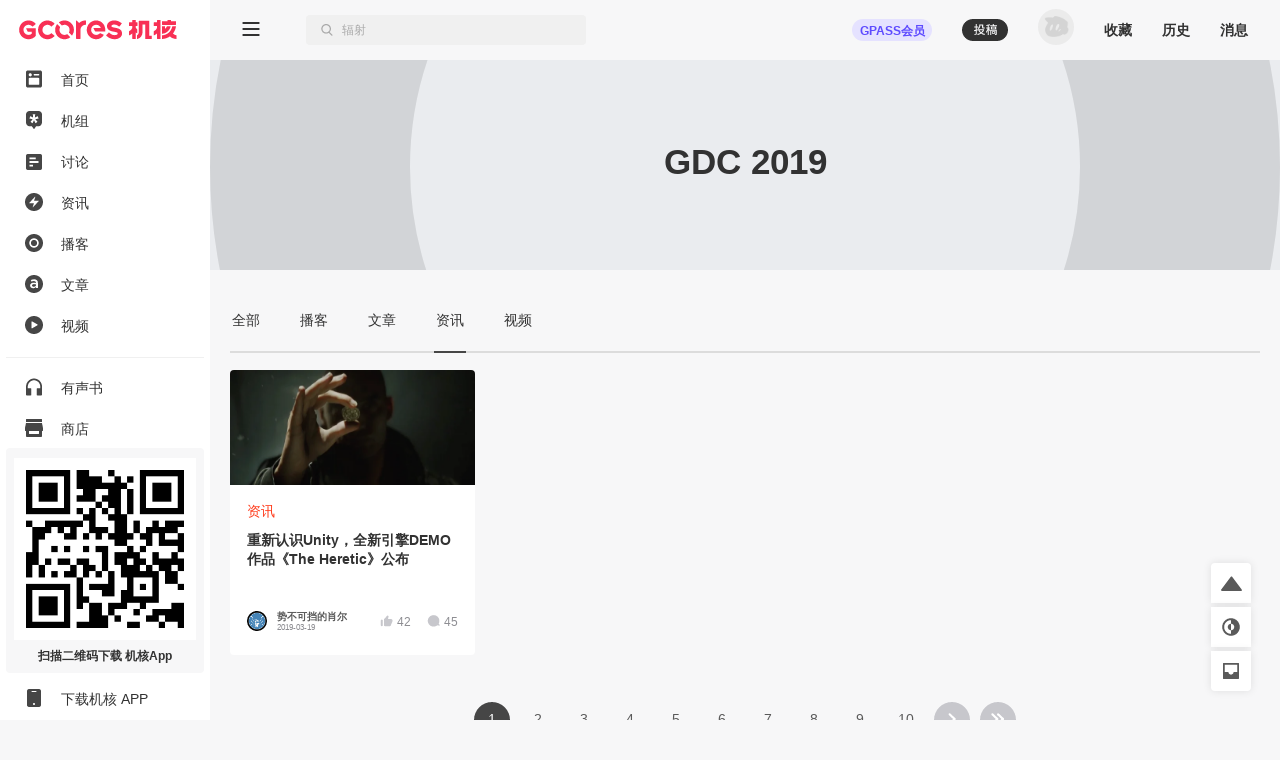

--- FILE ---
content_type: text/css; charset=UTF-8
request_url: https://static.gcores.com/assets/Main.16f55dfcf5909300d09a.style.css
body_size: 89934
content:
:root{--bs-blue:#478cfe;--bs-indigo:#6610f2;--bs-purple:#6f42c1;--bs-pink:#d63384;--bs-red:#ff3d1d;--bs-orange:#fe9500;--bs-yellow:#ffc107;--bs-green:#198754;--bs-teal:#20c997;--bs-cyan:#0dcaf0;--bs-white:#fff;--bs-gray:#6c757d;--bs-gray-dark:#343a40;--bs-black-opaque:rgba(0,0,0,.5);--bs-category:#ff3d1d;--bs-notification:#f83055;--bs-gcores:#f83055;--bs-gpass:#5e4bff;--bs-category-bg:#267bb3;--bs-gray-100:#f8f9fa;--bs-gray-200:#e9ecef;--bs-gray-300:#dee2e6;--bs-gray-400:#ced4da;--bs-gray-500:#adb5bd;--bs-gray-600:#6c757d;--bs-gray-700:#495057;--bs-gray-800:#343a40;--bs-gray-900:#212529;--bs-gray-text:var(--gray-text);--bs-gray-desc:var(--gray-desc);--bs-gray-info:var(--gray-info);--bs-gray-icon:var(--gray-icon);--bs-gray-nearly-text:var(--gray-nearly-text);--bs-gray-disabled:var(--gray-disabled);--bs-primary:#323232;--bs-secondary:#f6f6f6;--bs-success:#198754;--bs-info:#478cfe;--bs-warning:#fe9500;--bs-danger:#ff3d1d;--bs-light:#f8f9fa;--bs-dark:#464646;--bs-highlight:#478cfe;--bs-primary-rgb:50,50,50;--bs-secondary-rgb:246,246,246;--bs-success-rgb:25,135,84;--bs-info-rgb:71,140,254;--bs-warning-rgb:254,149,0;--bs-danger-rgb:255,61,29;--bs-light-rgb:248,249,250;--bs-dark-rgb:70,70,70;--bs-white-rgb:255,255,255;--bs-black-rgb:20,20,20;--bs-body-color-rgb:33,37,41;--bs-body-bg-rgb:255,255,255;--bs-font-sans-serif:system-ui,-apple-system,"Segoe UI",Roboto,"Helvetica Neue",Arial,"Noto Sans","Liberation Sans",sans-serif,"Apple Color Emoji","Segoe UI Emoji","Segoe UI Symbol","Noto Color Emoji";--bs-font-monospace:SFMono-Regular,Menlo,Monaco,Consolas,"Liberation Mono","Courier New",monospace;--bs-gradient:linear-gradient(180deg,hsla(0,0%,100%,.15),hsla(0,0%,100%,0));--bs-body-font-family:PingFangSC,Open Sans,Helvetica Neue,Arial,Hiragino Sans GB,Microsoft YaHei,WenQuanYi Micro Hei,sans-serif;--bs-body-font-size:0.875rem;--bs-body-font-weight:400;--bs-body-line-height:1.5;--bs-body-color:#212529;--bs-body-bg:#fff}*,:after,:before{box-sizing:border-box}body{-webkit-text-size-adjust:100%;-webkit-tap-highlight-color:rgba(20,20,20,0);background-color:var(--bs-body-bg);color:var(--bs-body-color);font-family:var(--bs-body-font-family);font-size:var(--bs-body-font-size);font-weight:var(--bs-body-font-weight);line-height:var(--bs-body-line-height);margin:0;text-align:var(--bs-body-text-align)}hr{background-color:currentColor;border:0;color:inherit;margin:1rem 0;opacity:.25}hr:not([size]){height:1px}.h1,.h2,.h3,.h4,.h5,.h6,h1,h2,h3,h4,h5,h6{font-weight:600;line-height:1.2;margin-bottom:.5rem;margin-top:0}.h1,h1{font-size:calc(1.34375rem + 1.125vw)}@media(min-width:1200px){.h1,h1{font-size:2.1875rem}}.h2,h2{font-size:calc(1.3rem + .6vw)}@media(min-width:1200px){.h2,h2{font-size:1.75rem}}.h3,h3{font-size:calc(1.27813rem + .3375vw)}@media(min-width:1200px){.h3,h3{font-size:1.53125rem}}.h4,h4{font-size:calc(1.25625rem + .075vw)}@media(min-width:1200px){.h4,h4{font-size:1.3125rem}}.h5,h5{font-size:1.09375rem}.h6,h6{font-size:.875rem}p{margin-bottom:1rem;margin-top:0}abbr[data-bs-original-title],abbr[title]{cursor:help;text-decoration:underline dotted;text-decoration-skip-ink:none}address{font-style:normal;line-height:inherit;margin-bottom:1rem}ol,ul{padding-left:2rem}dl,ol,ul{margin-bottom:1rem;margin-top:0}ol ol,ol ul,ul ol,ul ul{margin-bottom:0}dt{font-weight:600}dd{margin-bottom:.5rem;margin-left:0}blockquote{margin:0 0 1rem}b,strong{font-weight:700}.small,small{font-size:.875em}.mark,mark{background-color:#fcf8e3;padding:.2em}sub,sup{font-size:.75em;line-height:0;position:relative;vertical-align:baseline}sub{bottom:-.25em}sup{top:-.5em}a{color:inherit}a,a:hover{text-decoration:none}a:hover{color:notset}a:not([href]):not([class]),a:not([href]):not([class]):hover{color:inherit;text-decoration:none}code,kbd,pre,samp{direction:ltr;font-family:var(--bs-font-monospace);font-size:1em;unicode-bidi:bidi-override}pre{display:block;font-size:.875em;margin-bottom:1rem;margin-top:0;overflow:auto}pre code{color:inherit;font-size:inherit;word-break:normal}code{word-wrap:break-word;color:#d63384;font-size:.875em}a>code{color:inherit}kbd{background-color:#212529;border-radius:.2rem;color:#fff;font-size:.875em;padding:.2rem .4rem}kbd kbd{font-size:1em;font-weight:600;padding:0}figure{margin:0 0 1rem}img,svg{vertical-align:middle}table{border-collapse:collapse;caption-side:bottom}caption{color:var(--gray-info);padding-bottom:.5rem;padding-top:.5rem;text-align:left}th{text-align:inherit;text-align:-webkit-match-parent}tbody,td,tfoot,th,thead,tr{border:0 solid;border-color:inherit}label{display:inline-block}button{border-radius:0}button:focus:not(:focus-visible){outline:0}button,input,optgroup,select,textarea{font-family:inherit;font-size:inherit;line-height:inherit;margin:0}button,select{text-transform:none}[role=button]{cursor:pointer}select{word-wrap:normal}select:disabled{opacity:1}[list]::-webkit-calendar-picker-indicator{display:none}[type=button],[type=reset],[type=submit],button{-webkit-appearance:button}[type=button]:not(:disabled),[type=reset]:not(:disabled),[type=submit]:not(:disabled),button:not(:disabled){cursor:pointer}::-moz-focus-inner{border-style:none;padding:0}textarea{resize:vertical}fieldset{border:0;margin:0;min-width:0;padding:0}legend{float:left;font-size:calc(1.275rem + .3vw);line-height:inherit;margin-bottom:.5rem;padding:0;width:100%}@media(min-width:1200px){legend{font-size:1.5rem}}legend+*{clear:left}::-webkit-datetime-edit-day-field,::-webkit-datetime-edit-fields-wrapper,::-webkit-datetime-edit-hour-field,::-webkit-datetime-edit-minute,::-webkit-datetime-edit-month-field,::-webkit-datetime-edit-text,::-webkit-datetime-edit-year-field{padding:0}::-webkit-inner-spin-button{height:auto}[type=search]{-webkit-appearance:textfield;outline-offset:-2px}::-webkit-search-decoration{-webkit-appearance:none}::-webkit-color-swatch-wrapper{padding:0}::file-selector-button{font:inherit}::-webkit-file-upload-button{-webkit-appearance:button;font:inherit}output{display:inline-block}iframe{border:0}summary{cursor:pointer;display:list-item}progress{vertical-align:baseline}[hidden]{display:none!important}.container,.container-fluid,.container-lg,.container-md,.container-sm,.container-xl,.container-xxl{margin-left:auto;margin-right:auto;padding-left:var(--bs-gutter-x,1.25rem);padding-right:var(--bs-gutter-x,1.25rem);width:100%}@media(min-width:576px){.container,.container-sm{max-width:540px}}@media(min-width:768px){.container,.container-md,.container-sm{max-width:720px}}@media(min-width:992px){.container,.container-lg,.container-md,.container-sm{max-width:960px}}@media(min-width:1200px){.container,.container-lg,.container-md,.container-sm,.container-xl{max-width:1140px}}@media(min-width:1400px){.container,.container-lg,.container-md,.container-sm,.container-xl,.container-xxl{max-width:1320px}}.badge{border-radius:4px;color:#fff;display:inline-block;font-size:.75em;font-weight:600;line-height:1;padding:.35em .65em;text-align:center;vertical-align:baseline;white-space:nowrap}.badge:empty{display:none}.btn .badge{position:relative;top:-1px}.alert{border:1px solid transparent;border-radius:4px;margin-bottom:1rem;padding:1rem;position:relative}.alert-heading{color:inherit}.alert-link{font-weight:600}.alert-dismissible{padding-right:3rem}.alert-dismissible .btn-close{padding:1.25rem 1rem;position:absolute;right:0;top:0;z-index:2}.alert-primary{background-color:#d6d6d6;border-color:#c2c2c2;color:#1e1e1e}.alert-primary .alert-link{color:#181818}.alert-secondary{background-color:#fdfdfd;border-color:#fcfcfc;color:#6e6e6e}.alert-secondary .alert-link{color:#585858}.alert-success{background-color:#d1e7dd;border-color:#badbcc;color:#0f5132}.alert-success .alert-link{color:#0c4128}.alert-info{background-color:#dae8ff;border-color:#c8ddff;color:#2b5498}.alert-info .alert-link{color:#22437a}.alert-warning{background-color:#ffeacc;border-color:#ffdfb3;color:#985900}.alert-warning .alert-link{color:#7a4700}.alert-danger{background-color:#ffd8d2;border-color:#ffc5bb;color:#992511}.alert-danger .alert-link{color:#7a1e0e}.alert-light{background-color:#fefefe;border-color:#fdfdfe;color:#6f7070}.alert-light .alert-link{color:#595a5a}.alert-dark{background-color:#dadada;border-color:#c8c8c8;color:#2a2a2a}.alert-dark .alert-link{color:#222}.alert-highlight{background-color:#dae8ff;border-color:#c8ddff;color:#2b5498}.alert-highlight .alert-link{color:#22437a}.lead{font-size:1.09375rem;font-weight:300}.display-1{font-size:calc(1.625rem + 4.5vw);font-weight:300;line-height:1.2}@media(min-width:1200px){.display-1{font-size:5rem}}.display-2{font-size:calc(1.575rem + 3.9vw);font-weight:300;line-height:1.2}@media(min-width:1200px){.display-2{font-size:4.5rem}}.display-3{font-size:calc(1.525rem + 3.3vw);font-weight:300;line-height:1.2}@media(min-width:1200px){.display-3{font-size:4rem}}.display-4{font-size:calc(1.475rem + 2.7vw);font-weight:300;line-height:1.2}@media(min-width:1200px){.display-4{font-size:3.5rem}}.display-5{font-size:calc(1.425rem + 2.1vw);font-weight:300;line-height:1.2}@media(min-width:1200px){.display-5{font-size:3rem}}.display-6{font-size:calc(1.375rem + 1.5vw);font-weight:300;line-height:1.2}@media(min-width:1200px){.display-6{font-size:2.5rem}}.list-inline,.list-unstyled{list-style:none;padding-left:0}.list-inline-item{display:inline-block}.list-inline-item:not(:last-child){margin-right:.5rem}.initialism{font-size:.875em;text-transform:uppercase}.blockquote{font-size:1.09375rem;margin-bottom:1rem}.blockquote>:last-child{margin-bottom:0}.blockquote-footer{color:#6c757d;font-size:.875em;margin-bottom:1rem;margin-top:-1rem}.blockquote-footer:before{content:"— "}.row{--bs-gutter-x:17px;--bs-gutter-y:0;display:flex;flex-wrap:wrap;margin-left:calc(var(--bs-gutter-x)*-.5);margin-right:calc(var(--bs-gutter-x)*-.5);margin-top:calc(var(--bs-gutter-y)*-1)}.row>*{flex-shrink:0;margin-top:var(--bs-gutter-y);max-width:100%;padding-left:calc(var(--bs-gutter-x)*.5);padding-right:calc(var(--bs-gutter-x)*.5);width:100%}.col{flex:1 0 0%}.row-cols-auto>*{flex:0 0 auto;width:auto}.row-cols-1>*{flex:0 0 auto;width:100%}.row-cols-2>*{flex:0 0 auto;width:50%}.row-cols-3>*{flex:0 0 auto;width:33.3333333333%}.row-cols-4>*{flex:0 0 auto;width:25%}.row-cols-5>*{flex:0 0 auto;width:20%}.row-cols-6>*{flex:0 0 auto;width:16.6666666667%}.col-auto{flex:0 0 auto;width:auto}.col-1{flex:0 0 auto;width:8.33333333%}.col-2{flex:0 0 auto;width:16.66666667%}.col-3{flex:0 0 auto;width:25%}.col-4{flex:0 0 auto;width:33.33333333%}.col-5{flex:0 0 auto;width:41.66666667%}.col-6{flex:0 0 auto;width:50%}.col-7{flex:0 0 auto;width:58.33333333%}.col-8{flex:0 0 auto;width:66.66666667%}.col-9{flex:0 0 auto;width:75%}.col-10{flex:0 0 auto;width:83.33333333%}.col-11{flex:0 0 auto;width:91.66666667%}.col-12{flex:0 0 auto;width:100%}.offset-1{margin-left:8.33333333%}.offset-2{margin-left:16.66666667%}.offset-3{margin-left:25%}.offset-4{margin-left:33.33333333%}.offset-5{margin-left:41.66666667%}.offset-6{margin-left:50%}.offset-7{margin-left:58.33333333%}.offset-8{margin-left:66.66666667%}.offset-9{margin-left:75%}.offset-10{margin-left:83.33333333%}.offset-11{margin-left:91.66666667%}.g-0,.gx-0{--bs-gutter-x:0}.g-0,.gy-0{--bs-gutter-y:0}.g-1,.gx-1{--bs-gutter-x:0.25rem}.g-1,.gy-1{--bs-gutter-y:0.25rem}.g-2,.gx-2{--bs-gutter-x:0.5rem}.g-2,.gy-2{--bs-gutter-y:0.5rem}.g-3,.gx-3{--bs-gutter-x:1rem}.g-3,.gy-3{--bs-gutter-y:1rem}.g-4,.gx-4{--bs-gutter-x:1.5rem}.g-4,.gy-4{--bs-gutter-y:1.5rem}.g-5,.gx-5{--bs-gutter-x:3rem}.g-5,.gy-5{--bs-gutter-y:3rem}@media(min-width:576px){.col-sm{flex:1 0 0%}.row-cols-sm-auto>*{flex:0 0 auto;width:auto}.row-cols-sm-1>*{flex:0 0 auto;width:100%}.row-cols-sm-2>*{flex:0 0 auto;width:50%}.row-cols-sm-3>*{flex:0 0 auto;width:33.3333333333%}.row-cols-sm-4>*{flex:0 0 auto;width:25%}.row-cols-sm-5>*{flex:0 0 auto;width:20%}.row-cols-sm-6>*{flex:0 0 auto;width:16.6666666667%}.col-sm-auto{flex:0 0 auto;width:auto}.col-sm-1{flex:0 0 auto;width:8.33333333%}.col-sm-2{flex:0 0 auto;width:16.66666667%}.col-sm-3{flex:0 0 auto;width:25%}.col-sm-4{flex:0 0 auto;width:33.33333333%}.col-sm-5{flex:0 0 auto;width:41.66666667%}.col-sm-6{flex:0 0 auto;width:50%}.col-sm-7{flex:0 0 auto;width:58.33333333%}.col-sm-8{flex:0 0 auto;width:66.66666667%}.col-sm-9{flex:0 0 auto;width:75%}.col-sm-10{flex:0 0 auto;width:83.33333333%}.col-sm-11{flex:0 0 auto;width:91.66666667%}.col-sm-12{flex:0 0 auto;width:100%}.offset-sm-0{margin-left:0}.offset-sm-1{margin-left:8.33333333%}.offset-sm-2{margin-left:16.66666667%}.offset-sm-3{margin-left:25%}.offset-sm-4{margin-left:33.33333333%}.offset-sm-5{margin-left:41.66666667%}.offset-sm-6{margin-left:50%}.offset-sm-7{margin-left:58.33333333%}.offset-sm-8{margin-left:66.66666667%}.offset-sm-9{margin-left:75%}.offset-sm-10{margin-left:83.33333333%}.offset-sm-11{margin-left:91.66666667%}.g-sm-0,.gx-sm-0{--bs-gutter-x:0}.g-sm-0,.gy-sm-0{--bs-gutter-y:0}.g-sm-1,.gx-sm-1{--bs-gutter-x:0.25rem}.g-sm-1,.gy-sm-1{--bs-gutter-y:0.25rem}.g-sm-2,.gx-sm-2{--bs-gutter-x:0.5rem}.g-sm-2,.gy-sm-2{--bs-gutter-y:0.5rem}.g-sm-3,.gx-sm-3{--bs-gutter-x:1rem}.g-sm-3,.gy-sm-3{--bs-gutter-y:1rem}.g-sm-4,.gx-sm-4{--bs-gutter-x:1.5rem}.g-sm-4,.gy-sm-4{--bs-gutter-y:1.5rem}.g-sm-5,.gx-sm-5{--bs-gutter-x:3rem}.g-sm-5,.gy-sm-5{--bs-gutter-y:3rem}}@media(min-width:768px){.col-md{flex:1 0 0%}.row-cols-md-auto>*{flex:0 0 auto;width:auto}.row-cols-md-1>*{flex:0 0 auto;width:100%}.row-cols-md-2>*{flex:0 0 auto;width:50%}.row-cols-md-3>*{flex:0 0 auto;width:33.3333333333%}.row-cols-md-4>*{flex:0 0 auto;width:25%}.row-cols-md-5>*{flex:0 0 auto;width:20%}.row-cols-md-6>*{flex:0 0 auto;width:16.6666666667%}.col-md-auto{flex:0 0 auto;width:auto}.col-md-1{flex:0 0 auto;width:8.33333333%}.col-md-2{flex:0 0 auto;width:16.66666667%}.col-md-3{flex:0 0 auto;width:25%}.col-md-4{flex:0 0 auto;width:33.33333333%}.col-md-5{flex:0 0 auto;width:41.66666667%}.col-md-6{flex:0 0 auto;width:50%}.col-md-7{flex:0 0 auto;width:58.33333333%}.col-md-8{flex:0 0 auto;width:66.66666667%}.col-md-9{flex:0 0 auto;width:75%}.col-md-10{flex:0 0 auto;width:83.33333333%}.col-md-11{flex:0 0 auto;width:91.66666667%}.col-md-12{flex:0 0 auto;width:100%}.offset-md-0{margin-left:0}.offset-md-1{margin-left:8.33333333%}.offset-md-2{margin-left:16.66666667%}.offset-md-3{margin-left:25%}.offset-md-4{margin-left:33.33333333%}.offset-md-5{margin-left:41.66666667%}.offset-md-6{margin-left:50%}.offset-md-7{margin-left:58.33333333%}.offset-md-8{margin-left:66.66666667%}.offset-md-9{margin-left:75%}.offset-md-10{margin-left:83.33333333%}.offset-md-11{margin-left:91.66666667%}.g-md-0,.gx-md-0{--bs-gutter-x:0}.g-md-0,.gy-md-0{--bs-gutter-y:0}.g-md-1,.gx-md-1{--bs-gutter-x:0.25rem}.g-md-1,.gy-md-1{--bs-gutter-y:0.25rem}.g-md-2,.gx-md-2{--bs-gutter-x:0.5rem}.g-md-2,.gy-md-2{--bs-gutter-y:0.5rem}.g-md-3,.gx-md-3{--bs-gutter-x:1rem}.g-md-3,.gy-md-3{--bs-gutter-y:1rem}.g-md-4,.gx-md-4{--bs-gutter-x:1.5rem}.g-md-4,.gy-md-4{--bs-gutter-y:1.5rem}.g-md-5,.gx-md-5{--bs-gutter-x:3rem}.g-md-5,.gy-md-5{--bs-gutter-y:3rem}}@media(min-width:992px){.col-lg{flex:1 0 0%}.row-cols-lg-auto>*{flex:0 0 auto;width:auto}.row-cols-lg-1>*{flex:0 0 auto;width:100%}.row-cols-lg-2>*{flex:0 0 auto;width:50%}.row-cols-lg-3>*{flex:0 0 auto;width:33.3333333333%}.row-cols-lg-4>*{flex:0 0 auto;width:25%}.row-cols-lg-5>*{flex:0 0 auto;width:20%}.row-cols-lg-6>*{flex:0 0 auto;width:16.6666666667%}.col-lg-auto{flex:0 0 auto;width:auto}.col-lg-1{flex:0 0 auto;width:8.33333333%}.col-lg-2{flex:0 0 auto;width:16.66666667%}.col-lg-3{flex:0 0 auto;width:25%}.col-lg-4{flex:0 0 auto;width:33.33333333%}.col-lg-5{flex:0 0 auto;width:41.66666667%}.col-lg-6{flex:0 0 auto;width:50%}.col-lg-7{flex:0 0 auto;width:58.33333333%}.col-lg-8{flex:0 0 auto;width:66.66666667%}.col-lg-9{flex:0 0 auto;width:75%}.col-lg-10{flex:0 0 auto;width:83.33333333%}.col-lg-11{flex:0 0 auto;width:91.66666667%}.col-lg-12{flex:0 0 auto;width:100%}.offset-lg-0{margin-left:0}.offset-lg-1{margin-left:8.33333333%}.offset-lg-2{margin-left:16.66666667%}.offset-lg-3{margin-left:25%}.offset-lg-4{margin-left:33.33333333%}.offset-lg-5{margin-left:41.66666667%}.offset-lg-6{margin-left:50%}.offset-lg-7{margin-left:58.33333333%}.offset-lg-8{margin-left:66.66666667%}.offset-lg-9{margin-left:75%}.offset-lg-10{margin-left:83.33333333%}.offset-lg-11{margin-left:91.66666667%}.g-lg-0,.gx-lg-0{--bs-gutter-x:0}.g-lg-0,.gy-lg-0{--bs-gutter-y:0}.g-lg-1,.gx-lg-1{--bs-gutter-x:0.25rem}.g-lg-1,.gy-lg-1{--bs-gutter-y:0.25rem}.g-lg-2,.gx-lg-2{--bs-gutter-x:0.5rem}.g-lg-2,.gy-lg-2{--bs-gutter-y:0.5rem}.g-lg-3,.gx-lg-3{--bs-gutter-x:1rem}.g-lg-3,.gy-lg-3{--bs-gutter-y:1rem}.g-lg-4,.gx-lg-4{--bs-gutter-x:1.5rem}.g-lg-4,.gy-lg-4{--bs-gutter-y:1.5rem}.g-lg-5,.gx-lg-5{--bs-gutter-x:3rem}.g-lg-5,.gy-lg-5{--bs-gutter-y:3rem}}@media(min-width:1200px){.col-xl{flex:1 0 0%}.row-cols-xl-auto>*{flex:0 0 auto;width:auto}.row-cols-xl-1>*{flex:0 0 auto;width:100%}.row-cols-xl-2>*{flex:0 0 auto;width:50%}.row-cols-xl-3>*{flex:0 0 auto;width:33.3333333333%}.row-cols-xl-4>*{flex:0 0 auto;width:25%}.row-cols-xl-5>*{flex:0 0 auto;width:20%}.row-cols-xl-6>*{flex:0 0 auto;width:16.6666666667%}.col-xl-auto{flex:0 0 auto;width:auto}.col-xl-1{flex:0 0 auto;width:8.33333333%}.col-xl-2{flex:0 0 auto;width:16.66666667%}.col-xl-3{flex:0 0 auto;width:25%}.col-xl-4{flex:0 0 auto;width:33.33333333%}.col-xl-5{flex:0 0 auto;width:41.66666667%}.col-xl-6{flex:0 0 auto;width:50%}.col-xl-7{flex:0 0 auto;width:58.33333333%}.col-xl-8{flex:0 0 auto;width:66.66666667%}.col-xl-9{flex:0 0 auto;width:75%}.col-xl-10{flex:0 0 auto;width:83.33333333%}.col-xl-11{flex:0 0 auto;width:91.66666667%}.col-xl-12{flex:0 0 auto;width:100%}.offset-xl-0{margin-left:0}.offset-xl-1{margin-left:8.33333333%}.offset-xl-2{margin-left:16.66666667%}.offset-xl-3{margin-left:25%}.offset-xl-4{margin-left:33.33333333%}.offset-xl-5{margin-left:41.66666667%}.offset-xl-6{margin-left:50%}.offset-xl-7{margin-left:58.33333333%}.offset-xl-8{margin-left:66.66666667%}.offset-xl-9{margin-left:75%}.offset-xl-10{margin-left:83.33333333%}.offset-xl-11{margin-left:91.66666667%}.g-xl-0,.gx-xl-0{--bs-gutter-x:0}.g-xl-0,.gy-xl-0{--bs-gutter-y:0}.g-xl-1,.gx-xl-1{--bs-gutter-x:0.25rem}.g-xl-1,.gy-xl-1{--bs-gutter-y:0.25rem}.g-xl-2,.gx-xl-2{--bs-gutter-x:0.5rem}.g-xl-2,.gy-xl-2{--bs-gutter-y:0.5rem}.g-xl-3,.gx-xl-3{--bs-gutter-x:1rem}.g-xl-3,.gy-xl-3{--bs-gutter-y:1rem}.g-xl-4,.gx-xl-4{--bs-gutter-x:1.5rem}.g-xl-4,.gy-xl-4{--bs-gutter-y:1.5rem}.g-xl-5,.gx-xl-5{--bs-gutter-x:3rem}.g-xl-5,.gy-xl-5{--bs-gutter-y:3rem}}@media(min-width:1400px){.col-xxl{flex:1 0 0%}.row-cols-xxl-auto>*{flex:0 0 auto;width:auto}.row-cols-xxl-1>*{flex:0 0 auto;width:100%}.row-cols-xxl-2>*{flex:0 0 auto;width:50%}.row-cols-xxl-3>*{flex:0 0 auto;width:33.3333333333%}.row-cols-xxl-4>*{flex:0 0 auto;width:25%}.row-cols-xxl-5>*{flex:0 0 auto;width:20%}.row-cols-xxl-6>*{flex:0 0 auto;width:16.6666666667%}.col-xxl-auto{flex:0 0 auto;width:auto}.col-xxl-1{flex:0 0 auto;width:8.33333333%}.col-xxl-2{flex:0 0 auto;width:16.66666667%}.col-xxl-3{flex:0 0 auto;width:25%}.col-xxl-4{flex:0 0 auto;width:33.33333333%}.col-xxl-5{flex:0 0 auto;width:41.66666667%}.col-xxl-6{flex:0 0 auto;width:50%}.col-xxl-7{flex:0 0 auto;width:58.33333333%}.col-xxl-8{flex:0 0 auto;width:66.66666667%}.col-xxl-9{flex:0 0 auto;width:75%}.col-xxl-10{flex:0 0 auto;width:83.33333333%}.col-xxl-11{flex:0 0 auto;width:91.66666667%}.col-xxl-12{flex:0 0 auto;width:100%}.offset-xxl-0{margin-left:0}.offset-xxl-1{margin-left:8.33333333%}.offset-xxl-2{margin-left:16.66666667%}.offset-xxl-3{margin-left:25%}.offset-xxl-4{margin-left:33.33333333%}.offset-xxl-5{margin-left:41.66666667%}.offset-xxl-6{margin-left:50%}.offset-xxl-7{margin-left:58.33333333%}.offset-xxl-8{margin-left:66.66666667%}.offset-xxl-9{margin-left:75%}.offset-xxl-10{margin-left:83.33333333%}.offset-xxl-11{margin-left:91.66666667%}.g-xxl-0,.gx-xxl-0{--bs-gutter-x:0}.g-xxl-0,.gy-xxl-0{--bs-gutter-y:0}.g-xxl-1,.gx-xxl-1{--bs-gutter-x:0.25rem}.g-xxl-1,.gy-xxl-1{--bs-gutter-y:0.25rem}.g-xxl-2,.gx-xxl-2{--bs-gutter-x:0.5rem}.g-xxl-2,.gy-xxl-2{--bs-gutter-y:0.5rem}.g-xxl-3,.gx-xxl-3{--bs-gutter-x:1rem}.g-xxl-3,.gy-xxl-3{--bs-gutter-y:1rem}.g-xxl-4,.gx-xxl-4{--bs-gutter-x:1.5rem}.g-xxl-4,.gy-xxl-4{--bs-gutter-y:1.5rem}.g-xxl-5,.gx-xxl-5{--bs-gutter-x:3rem}.g-xxl-5,.gy-xxl-5{--bs-gutter-y:3rem}}.btn-group,.btn-group-vertical{display:inline-flex;position:relative;vertical-align:middle}.btn-group-vertical>.btn,.btn-group>.btn{flex:1 1 auto;position:relative}.btn-group-vertical>.btn-check:checked+.btn,.btn-group-vertical>.btn-check:focus+.btn,.btn-group-vertical>.btn.active,.btn-group-vertical>.btn:active,.btn-group-vertical>.btn:focus,.btn-group-vertical>.btn:hover,.btn-group>.btn-check:checked+.btn,.btn-group>.btn-check:focus+.btn,.btn-group>.btn.active,.btn-group>.btn:active,.btn-group>.btn:focus,.btn-group>.btn:hover{z-index:1}.btn-toolbar{display:flex;flex-wrap:wrap;justify-content:flex-start}.btn-toolbar .input-group{width:auto}.btn-group>.btn-group:not(:first-child),.btn-group>.btn:not(:first-child){margin-left:-1px}.btn-group>.btn-group:not(:last-child)>.btn,.btn-group>.btn:not(:last-child):not(.dropdown-toggle){border-bottom-right-radius:0;border-top-right-radius:0}.btn-group>.btn-group:not(:first-child)>.btn,.btn-group>.btn:nth-child(n+3),.btn-group>:not(.btn-check)+.btn{border-bottom-left-radius:0;border-top-left-radius:0}.dropdown-toggle-split{padding-left:.84375rem;padding-right:.84375rem}.dropdown-toggle-split:after,.dropend .dropdown-toggle-split:after,.dropup .dropdown-toggle-split:after{margin-left:0}.dropstart .dropdown-toggle-split:before{margin-right:0}.btn-group-sm>.btn+.dropdown-toggle-split,.btn-sm+.dropdown-toggle-split{padding-left:.5625rem;padding-right:.5625rem}.btn-group-lg>.btn+.dropdown-toggle-split,.btn-lg+.dropdown-toggle-split{padding-left:1.125rem;padding-right:1.125rem}.btn-group-vertical{align-items:flex-start;flex-direction:column;justify-content:center}.btn-group-vertical>.btn,.btn-group-vertical>.btn-group{width:100%}.btn-group-vertical>.btn-group:not(:first-child),.btn-group-vertical>.btn:not(:first-child){margin-top:-1px}.btn-group-vertical>.btn-group:not(:last-child)>.btn,.btn-group-vertical>.btn:not(:last-child):not(.dropdown-toggle){border-bottom-left-radius:0;border-bottom-right-radius:0}.btn-group-vertical>.btn-group:not(:first-child)>.btn,.btn-group-vertical>.btn~.btn{border-top-left-radius:0;border-top-right-radius:0}.img-fluid,.img-thumbnail{height:auto;max-width:100%}.img-thumbnail{background-color:#fff;border:1px solid #dee2e6;border-radius:4px;padding:.25rem}.figure{display:inline-block}.figure-img{line-height:1;margin-bottom:.5rem}.figure-caption{color:#6c757d;font-size:.875em}.form-label{font-size:1rem;margin-bottom:.5rem}.col-form-label{font-size:inherit;line-height:1.5;margin-bottom:0;padding-bottom:calc(.675rem + 1px);padding-top:calc(.675rem + 1px)}.col-form-label-lg{font-size:1.00625rem;padding-bottom:calc(.8rem + 1px);padding-top:calc(.8rem + 1px)}.col-form-label-sm{font-size:.765625rem;padding-bottom:calc(.4rem + 1px);padding-top:calc(.4rem + 1px)}.form-text{color:var(--gray-info);font-size:.875em;margin-top:.25rem}.form-control{appearance:none;background-clip:padding-box;background-color:var(--gray-box-bg);border:1px solid var(--gray-box-bg);border-radius:4px;color:var(--gray-text);display:block;font-size:.875rem;font-weight:400;line-height:1.5;padding:.675rem 1.125rem;transition:border-color .15s ease-in-out,box-shadow .15s ease-in-out;width:100%}@media(prefers-reduced-motion:reduce){.form-control{transition:none}}.form-control[type=file]{overflow:hidden}.form-control[type=file]:not(:disabled):not([readonly]){cursor:pointer}.form-control:focus{background-color:var(--gray-box-bg);border-color:#999;box-shadow:0 0 0 0 rgba(50,50,50,.25);color:var(--gray-text);outline:0}.form-control::-webkit-date-and-time-value{height:1.5em}.form-control::placeholder{color:#6c757d;opacity:1}.form-control:disabled,.form-control[readonly]{background-color:var(--gray-active-bg);opacity:1}.form-control::file-selector-button{background-color:#e9ecef;border:0 solid;border-color:inherit;border-inline-end-width:1px;border-radius:0;color:var(--gray-text);margin:-.675rem -1.125rem;margin-inline-end:1.125rem;padding:.675rem 1.125rem;pointer-events:none;transition:color .15s ease-in-out,background-color .15s ease-in-out,border-color .15s ease-in-out,box-shadow .15s ease-in-out}@media(prefers-reduced-motion:reduce){.form-control::file-selector-button{transition:none}}.form-control:hover:not(:disabled):not([readonly])::file-selector-button{background-color:#dde0e3}.form-control::-webkit-file-upload-button{background-color:#e9ecef;border:0 solid;border-color:inherit;border-inline-end-width:1px;border-radius:0;color:var(--gray-text);margin:-.675rem -1.125rem;margin-inline-end:1.125rem;padding:.675rem 1.125rem;pointer-events:none;transition:color .15s ease-in-out,background-color .15s ease-in-out,border-color .15s ease-in-out,box-shadow .15s ease-in-out}@media(prefers-reduced-motion:reduce){.form-control::-webkit-file-upload-button{transition:none}}.form-control:hover:not(:disabled):not([readonly])::-webkit-file-upload-button{background-color:#dde0e3}.form-control-plaintext{background-color:transparent;border:solid transparent;border-width:1px 0;color:#212529;display:block;line-height:1.5;margin-bottom:0;padding:.675rem 0;width:100%}.form-control-plaintext.form-control-lg,.form-control-plaintext.form-control-sm{padding-left:0;padding-right:0}.form-control-sm{border-radius:.2rem;font-size:.765625rem;min-height:calc(1.5em + .8rem + 2px);padding:.4rem .75rem}.form-control-sm::file-selector-button{margin:-.4rem -.75rem;margin-inline-end:.75rem;padding:.4rem .75rem}.form-control-sm::-webkit-file-upload-button{margin:-.4rem -.75rem;margin-inline-end:.75rem;padding:.4rem .75rem}.form-control-lg{border-radius:.3rem;font-size:1.00625rem;min-height:calc(1.5em + 1.6rem + 2px);padding:.8rem 1.5rem}.form-control-lg::file-selector-button{margin:-.8rem -1.5rem;margin-inline-end:1.5rem;padding:.8rem 1.5rem}.form-control-lg::-webkit-file-upload-button{margin:-.8rem -1.5rem;margin-inline-end:1.5rem;padding:.8rem 1.5rem}textarea.form-control{min-height:calc(1.5em + 1.35rem + 2px)}textarea.form-control-sm{min-height:calc(1.5em + .8rem + 2px)}textarea.form-control-lg{min-height:calc(1.5em + 1.6rem + 2px)}.form-control-color{height:auto;padding:.675rem;width:3rem}.form-control-color:not(:disabled):not([readonly]){cursor:pointer}.form-control-color::-moz-color-swatch{border-radius:4px;height:1.5em}.form-control-color::-webkit-color-swatch{border-radius:4px;height:1.5em}.form-select{-moz-padding-start:calc(1.125rem - 3px);appearance:none;background-color:var(--gray-box-bg);background-image:url("data:image/svg+xml;charset=utf-8,%3Csvg xmlns='http://www.w3.org/2000/svg' viewBox='0 0 16 16'%3E%3Cpath fill='none' stroke='%23343a40' stroke-linecap='round' stroke-linejoin='round' stroke-width='2' d='m2 5 6 6 6-6'/%3E%3C/svg%3E");background-position:right 1.125rem center;background-repeat:no-repeat;background-size:16px 12px;border:1px solid var(--gray-box-bg);border-radius:4px;color:var(--gray-text);display:block;font-size:.875rem;font-weight:400;line-height:1.5;padding:.675rem 3.375rem .675rem 1.125rem;transition:border-color .15s ease-in-out,box-shadow .15s ease-in-out;width:100%}@media(prefers-reduced-motion:reduce){.form-select{transition:none}}.form-select:focus{border-color:#999;box-shadow:0 0 0 0 rgba(50,50,50,.25);outline:0}.form-select[multiple],.form-select[size]:not([size="1"]){background-image:none;padding-right:1.125rem}.form-select:disabled{background-color:#e9ecef}.form-select:-moz-focusring{color:transparent;text-shadow:0 0 0 var(--gray-text)}.form-select-sm{border-radius:.2rem;font-size:.765625rem;padding-bottom:.4rem;padding-left:.75rem;padding-top:.4rem}.form-select-lg{border-radius:.3rem;font-size:1.00625rem;padding-bottom:.8rem;padding-left:1.5rem;padding-top:.8rem}.form-check{display:block;margin-bottom:.125rem;min-height:1.3125rem;padding-left:1.5em}.form-check .form-check-input{float:left;margin-left:-1.5em}.form-check-input{color-adjust:exact;appearance:none;background-color:var(--gray-box-bg);background-position:50%;background-repeat:no-repeat;background-size:contain;border:1px solid hsla(0,0%,8%,.25);height:1em;margin-top:.25em;vertical-align:top;width:1em}.form-check-input[type=checkbox],.form-check-input[type=radio]{border-radius:50%}.form-check-input:active{filter:brightness(90%)}.form-check-input:focus{border-color:#999;box-shadow:0 0 0 0 rgba(50,50,50,.25);outline:0}.form-check-input:checked{background-color:#478cfe;border-color:#478cfe}.form-check-input:checked[type=checkbox]{background-image:url("data:image/svg+xml;charset=utf-8,%3Csvg xmlns='http://www.w3.org/2000/svg' viewBox='0 0 20 20'%3E%3Cpath fill='none' stroke='%23fff' stroke-linecap='round' stroke-linejoin='round' stroke-width='3' d='m6 10 3 3 6-6'/%3E%3C/svg%3E")}.form-check-input:checked[type=radio]{background-image:url("data:image/svg+xml;charset=utf-8,%3Csvg xmlns='http://www.w3.org/2000/svg' viewBox='-4 -4 8 8'%3E%3Ccircle r='2' fill='%23fff'/%3E%3C/svg%3E")}.form-check-input[type=checkbox]:indeterminate{background-color:#323232;background-image:url("data:image/svg+xml;charset=utf-8,%3Csvg xmlns='http://www.w3.org/2000/svg' viewBox='0 0 20 20'%3E%3Cpath fill='none' stroke='%23fff' stroke-linecap='round' stroke-linejoin='round' stroke-width='3' d='M6 10h8'/%3E%3C/svg%3E");border-color:#323232}.form-check-input:disabled{filter:none;opacity:.5;pointer-events:none}.form-check-input:disabled~.form-check-label,.form-check-input[disabled]~.form-check-label{opacity:.5}.form-switch{padding-left:2.5em}.form-switch .form-check-input{background-image:url("data:image/svg+xml;charset=utf-8,%3Csvg xmlns='http://www.w3.org/2000/svg' viewBox='-4 -4 8 8'%3E%3Ccircle r='3' fill='rgba(20, 20, 20, 0.25)'/%3E%3C/svg%3E");background-position:0;border-radius:2em;margin-left:-2.5em;transition:background-position .15s ease-in-out;width:2em}@media(prefers-reduced-motion:reduce){.form-switch .form-check-input{transition:none}}.form-switch .form-check-input:focus{background-image:url("data:image/svg+xml;charset=utf-8,%3Csvg xmlns='http://www.w3.org/2000/svg' viewBox='-4 -4 8 8'%3E%3Ccircle r='3' fill='%23999'/%3E%3C/svg%3E")}.form-switch .form-check-input:checked{background-image:url("data:image/svg+xml;charset=utf-8,%3Csvg xmlns='http://www.w3.org/2000/svg' viewBox='-4 -4 8 8'%3E%3Ccircle r='3' fill='%23fff'/%3E%3C/svg%3E");background-position:100%}.form-check-inline{display:inline-block;margin-right:1rem}.btn-check{clip:rect(0,0,0,0);pointer-events:none;position:absolute}.btn-check:disabled+.btn,.btn-check[disabled]+.btn{filter:none;opacity:.65;pointer-events:none}.form-range{appearance:none;background-color:transparent;height:1rem;padding:0;width:100%}.form-range:focus{outline:0}.form-range:focus::-webkit-slider-thumb{box-shadow:0 0 0 1px #fff,0 0 0 0 rgba(50,50,50,.25)}.form-range:focus::-moz-range-thumb{box-shadow:0 0 0 1px #fff,0 0 0 0 rgba(50,50,50,.25)}.form-range::-moz-focus-outer{border:0}.form-range::-webkit-slider-thumb{appearance:none;background-color:#323232;border:0;border-radius:1rem;height:1rem;margin-top:-.25rem;transition:background-color .15s ease-in-out,border-color .15s ease-in-out,box-shadow .15s ease-in-out;width:1rem}@media(prefers-reduced-motion:reduce){.form-range::-webkit-slider-thumb{transition:none}}.form-range::-webkit-slider-thumb:active{background-color:#c2c2c2}.form-range::-webkit-slider-runnable-track{background-color:#dee2e6;border-color:transparent;border-radius:1rem;color:transparent;cursor:pointer;height:.5rem;width:100%}.form-range::-moz-range-thumb{appearance:none;background-color:#323232;border:0;border-radius:1rem;height:1rem;transition:background-color .15s ease-in-out,border-color .15s ease-in-out,box-shadow .15s ease-in-out;width:1rem}@media(prefers-reduced-motion:reduce){.form-range::-moz-range-thumb{transition:none}}.form-range::-moz-range-thumb:active{background-color:#c2c2c2}.form-range::-moz-range-track{background-color:#dee2e6;border-color:transparent;border-radius:1rem;color:transparent;cursor:pointer;height:.5rem;width:100%}.form-range:disabled{pointer-events:none}.form-range:disabled::-webkit-slider-thumb{background-color:#adb5bd}.form-range:disabled::-moz-range-thumb{background-color:#adb5bd}.form-floating{position:relative}.form-floating>.form-control,.form-floating>.form-select{height:calc(3.5rem + 2px);line-height:1.25}.form-floating>label{border:1px solid transparent;height:100%;left:0;padding:1rem 1.125rem;pointer-events:none;position:absolute;top:0;transform-origin:0 0;transition:opacity .1s ease-in-out,transform .1s ease-in-out}@media(prefers-reduced-motion:reduce){.form-floating>label{transition:none}}.form-floating>.form-control{padding:1rem 1.125rem}.form-floating>.form-control::placeholder{color:transparent}.form-floating>.form-control:focus,.form-floating>.form-control:not(:placeholder-shown){padding-bottom:.625rem;padding-top:1.625rem}.form-floating>.form-control:-webkit-autofill{padding-bottom:.625rem;padding-top:1.625rem}.form-floating>.form-select{padding-bottom:.625rem;padding-top:1.625rem}.form-floating>.form-control:focus~label,.form-floating>.form-control:not(:placeholder-shown)~label,.form-floating>.form-select~label{opacity:.65;transform:scale(.85) translateY(-.5rem) translateX(.15rem)}.form-floating>.form-control:-webkit-autofill~label{opacity:.65;transform:scale(.85) translateY(-.5rem) translateX(.15rem)}.input-group{align-items:stretch;display:flex;flex-wrap:wrap;position:relative;width:100%}.input-group>.form-control,.input-group>.form-select{flex:1 1 auto;min-width:0;position:relative;width:1%}.input-group>.form-control:focus,.input-group>.form-select:focus{z-index:3}.input-group .btn{position:relative;z-index:2}.input-group .btn:focus{z-index:3}.input-group-text{align-items:center;background-color:#e9ecef;border:1px solid var(--gray-box-bg);border-radius:4px;color:var(--gray-text);display:flex;font-size:.875rem;font-weight:400;line-height:1.5;padding:.675rem 1.125rem;text-align:center;white-space:nowrap}.input-group-lg>.btn,.input-group-lg>.form-control,.input-group-lg>.form-select,.input-group-lg>.input-group-text{border-radius:.3rem;font-size:1.00625rem;padding:.8rem 1.5rem}.input-group-sm>.btn,.input-group-sm>.form-control,.input-group-sm>.form-select,.input-group-sm>.input-group-text{border-radius:.2rem;font-size:.765625rem;padding:.4rem .75rem}.input-group-lg>.form-select,.input-group-sm>.form-select{padding-right:4.5rem}.input-group.has-validation>.dropdown-toggle:nth-last-child(n+4),.input-group.has-validation>:nth-last-child(n+3):not(.dropdown-toggle):not(.dropdown-menu),.input-group:not(.has-validation)>.dropdown-toggle:nth-last-child(n+3),.input-group:not(.has-validation)>:not(:last-child):not(.dropdown-toggle):not(.dropdown-menu){border-bottom-right-radius:0;border-top-right-radius:0}.input-group>:not(:first-child):not(.dropdown-menu):not(.valid-tooltip):not(.valid-feedback):not(.invalid-tooltip):not(.invalid-feedback){border-bottom-left-radius:0;border-top-left-radius:0;margin-left:-1px}.valid-feedback{color:#198754;display:none;font-size:.875em;margin-top:.25rem;width:100%}.valid-tooltip{background-color:rgba(25,135,84,.9);border-radius:4px;color:#fff;display:none;font-size:.765625rem;margin-top:.1rem;max-width:100%;padding:.25rem .5rem;position:absolute;top:100%;z-index:5}.is-valid~.valid-feedback,.is-valid~.valid-tooltip,.was-validated :valid~.valid-feedback,.was-validated :valid~.valid-tooltip{display:block}.form-control.is-valid,.was-validated .form-control:valid{background-image:url("data:image/svg+xml;charset=utf-8,%3Csvg xmlns='http://www.w3.org/2000/svg' viewBox='0 0 8 8'%3E%3Cpath fill='%23198754' d='M2.3 6.73.6 4.53c-.4-1.04.46-1.4 1.1-.8l1.1 1.4 3.4-3.8c.6-.63 1.6-.27 1.2.7l-4 4.6c-.43.5-.8.4-1.1.1z'/%3E%3C/svg%3E");background-position:right calc(.375em + .3375rem) center;background-repeat:no-repeat;background-size:calc(.75em + .675rem) calc(.75em + .675rem);border-color:#198754;padding-right:calc(1.5em + 1.35rem)}.form-control.is-valid:focus,.was-validated .form-control:valid:focus{border-color:#198754;box-shadow:0 0 0 0 rgba(25,135,84,.25)}.was-validated textarea.form-control:valid,textarea.form-control.is-valid{background-position:top calc(.375em + .3375rem) right calc(.375em + .3375rem);padding-right:calc(1.5em + 1.35rem)}.form-select.is-valid,.was-validated .form-select:valid{border-color:#198754}.form-select.is-valid:not([multiple]):not([size]),.form-select.is-valid:not([multiple])[size="1"],.was-validated .form-select:valid:not([multiple]):not([size]),.was-validated .form-select:valid:not([multiple])[size="1"]{background-image:url("data:image/svg+xml;charset=utf-8,%3Csvg xmlns='http://www.w3.org/2000/svg' viewBox='0 0 16 16'%3E%3Cpath fill='none' stroke='%23343a40' stroke-linecap='round' stroke-linejoin='round' stroke-width='2' d='m2 5 6 6 6-6'/%3E%3C/svg%3E"),url("data:image/svg+xml;charset=utf-8,%3Csvg xmlns='http://www.w3.org/2000/svg' viewBox='0 0 8 8'%3E%3Cpath fill='%23198754' d='M2.3 6.73.6 4.53c-.4-1.04.46-1.4 1.1-.8l1.1 1.4 3.4-3.8c.6-.63 1.6-.27 1.2.7l-4 4.6c-.43.5-.8.4-1.1.1z'/%3E%3C/svg%3E");background-position:right 1.125rem center,center right 3.375rem;background-size:16px 12px,calc(.75em + .675rem) calc(.75em + .675rem);padding-right:6.1875rem}.form-select.is-valid:focus,.was-validated .form-select:valid:focus{border-color:#198754;box-shadow:0 0 0 0 rgba(25,135,84,.25)}.form-check-input.is-valid,.was-validated .form-check-input:valid{border-color:#198754}.form-check-input.is-valid:checked,.was-validated .form-check-input:valid:checked{background-color:#198754}.form-check-input.is-valid:focus,.was-validated .form-check-input:valid:focus{box-shadow:0 0 0 0 rgba(25,135,84,.25)}.form-check-input.is-valid~.form-check-label,.was-validated .form-check-input:valid~.form-check-label{color:#198754}.form-check-inline .form-check-input~.valid-feedback{margin-left:.5em}.input-group .form-control.is-valid,.input-group .form-select.is-valid,.was-validated .input-group .form-control:valid,.was-validated .input-group .form-select:valid{z-index:1}.input-group .form-control.is-valid:focus,.input-group .form-select.is-valid:focus,.was-validated .input-group .form-control:valid:focus,.was-validated .input-group .form-select:valid:focus{z-index:3}.invalid-feedback{color:#ff3d1d;display:none;font-size:.875em;margin-top:.25rem;width:100%}.invalid-tooltip{background-color:rgba(255,61,29,.9);border-radius:4px;color:#141414;display:none;font-size:.765625rem;margin-top:.1rem;max-width:100%;padding:.25rem .5rem;position:absolute;top:100%;z-index:5}.is-invalid~.invalid-feedback,.is-invalid~.invalid-tooltip,.was-validated :invalid~.invalid-feedback,.was-validated :invalid~.invalid-tooltip{display:block}.form-control.is-invalid,.was-validated .form-control:invalid{background-image:url("data:image/svg+xml;charset=utf-8,%3Csvg xmlns='http://www.w3.org/2000/svg' width='12' height='12' fill='none' stroke='%23ff3d1d'%3E%3Ccircle cx='6' cy='6' r='4.5'/%3E%3Cpath stroke-linejoin='round' d='M5.8 3.6h.4L6 6.5z'/%3E%3Ccircle cx='6' cy='8.2' r='.6' fill='%23ff3d1d' stroke='none'/%3E%3C/svg%3E");background-position:right calc(.375em + .3375rem) center;background-repeat:no-repeat;background-size:calc(.75em + .675rem) calc(.75em + .675rem);border-color:#ff3d1d;padding-right:calc(1.5em + 1.35rem)}.form-control.is-invalid:focus,.was-validated .form-control:invalid:focus{border-color:#ff3d1d;box-shadow:0 0 0 0 rgba(255,61,29,.25)}.was-validated textarea.form-control:invalid,textarea.form-control.is-invalid{background-position:top calc(.375em + .3375rem) right calc(.375em + .3375rem);padding-right:calc(1.5em + 1.35rem)}.form-select.is-invalid,.was-validated .form-select:invalid{border-color:#ff3d1d}.form-select.is-invalid:not([multiple]):not([size]),.form-select.is-invalid:not([multiple])[size="1"],.was-validated .form-select:invalid:not([multiple]):not([size]),.was-validated .form-select:invalid:not([multiple])[size="1"]{background-image:url("data:image/svg+xml;charset=utf-8,%3Csvg xmlns='http://www.w3.org/2000/svg' viewBox='0 0 16 16'%3E%3Cpath fill='none' stroke='%23343a40' stroke-linecap='round' stroke-linejoin='round' stroke-width='2' d='m2 5 6 6 6-6'/%3E%3C/svg%3E"),url("data:image/svg+xml;charset=utf-8,%3Csvg xmlns='http://www.w3.org/2000/svg' width='12' height='12' fill='none' stroke='%23ff3d1d'%3E%3Ccircle cx='6' cy='6' r='4.5'/%3E%3Cpath stroke-linejoin='round' d='M5.8 3.6h.4L6 6.5z'/%3E%3Ccircle cx='6' cy='8.2' r='.6' fill='%23ff3d1d' stroke='none'/%3E%3C/svg%3E");background-position:right 1.125rem center,center right 3.375rem;background-size:16px 12px,calc(.75em + .675rem) calc(.75em + .675rem);padding-right:6.1875rem}.form-select.is-invalid:focus,.was-validated .form-select:invalid:focus{border-color:#ff3d1d;box-shadow:0 0 0 0 rgba(255,61,29,.25)}.form-check-input.is-invalid,.was-validated .form-check-input:invalid{border-color:#ff3d1d}.form-check-input.is-invalid:checked,.was-validated .form-check-input:invalid:checked{background-color:#ff3d1d}.form-check-input.is-invalid:focus,.was-validated .form-check-input:invalid:focus{box-shadow:0 0 0 0 rgba(255,61,29,.25)}.form-check-input.is-invalid~.form-check-label,.was-validated .form-check-input:invalid~.form-check-label{color:#ff3d1d}.form-check-inline .form-check-input~.invalid-feedback{margin-left:.5em}.input-group .form-control.is-invalid,.input-group .form-select.is-invalid,.was-validated .input-group .form-control:invalid,.was-validated .input-group .form-select:invalid{z-index:2}.input-group .form-control.is-invalid:focus,.input-group .form-select.is-invalid:focus,.was-validated .input-group .form-control:invalid:focus,.was-validated .input-group .form-select:invalid:focus{z-index:3}.align-baseline{vertical-align:baseline!important}.align-top{vertical-align:top!important}.align-middle{vertical-align:middle!important}.align-bottom{vertical-align:bottom!important}.align-text-bottom{vertical-align:text-bottom!important}.align-text-top{vertical-align:text-top!important}.float-start{float:left!important}.float-end{float:right!important}.float-none{float:none!important}.opacity-0{opacity:0!important}.opacity-25{opacity:.25!important}.opacity-50{opacity:.5!important}.opacity-75{opacity:.75!important}.opacity-100{opacity:1!important}.overflow-auto{overflow:auto!important}.overflow-hidden{overflow:hidden!important}.overflow-visible{overflow:visible!important}.overflow-scroll{overflow:scroll!important}.d-inline{display:inline!important}.d-inline-block{display:inline-block!important}.d-block{display:block!important}.d-grid{display:grid!important}.d-table{display:table!important}.d-table-row{display:table-row!important}.d-table-cell{display:table-cell!important}.d-flex{display:flex!important}.d-inline-flex{display:inline-flex!important}.d-none{display:none!important}.shadow{box-shadow:0 .5rem 1rem hsla(0,0%,8%,.15)!important}.shadow-sm{box-shadow:0 .125rem .25rem hsla(0,0%,8%,.075)!important}.shadow-lg{box-shadow:0 1rem 3rem hsla(0,0%,8%,.175)!important}.shadow-none{box-shadow:none!important}.position-static{position:static!important}.position-relative{position:relative!important}.position-absolute{position:absolute!important}.position-fixed{position:fixed!important}.position-sticky{position:sticky!important}.top-0{top:0!important}.top-50{top:50%!important}.top-100{top:100%!important}.bottom-0{bottom:0!important}.bottom-50{bottom:50%!important}.bottom-100{bottom:100%!important}.start-0{left:0!important}.start-50{left:50%!important}.start-100{left:100%!important}.end-0{right:0!important}.end-50{right:50%!important}.end-100{right:100%!important}.translate-middle{transform:translate(-50%,-50%)!important}.translate-middle-x{transform:translateX(-50%)!important}.translate-middle-y{transform:translateY(-50%)!important}.border{border:1px solid #dee2e6!important}.border-0{border:0!important}.border-top{border-top:1px solid #dee2e6!important}.border-top-0{border-top:0!important}.border-end{border-right:1px solid #dee2e6!important}.border-end-0{border-right:0!important}.border-bottom{border-bottom:1px solid #dee2e6!important}.border-bottom-0{border-bottom:0!important}.border-start{border-left:1px solid #dee2e6!important}.border-start-0{border-left:0!important}.border-primary{border-color:#323232!important}.border-secondary{border-color:#f6f6f6!important}.border-success{border-color:#198754!important}.border-info{border-color:#478cfe!important}.border-warning{border-color:#fe9500!important}.border-danger{border-color:#ff3d1d!important}.border-light{border-color:#f8f9fa!important}.border-dark{border-color:#464646!important}.border-white{border-color:#fff!important}.border-1{border-width:1px!important}.border-2{border-width:2px!important}.border-3{border-width:3px!important}.border-4{border-width:4px!important}.border-5{border-width:5px!important}.w-25{width:25%!important}.w-50{width:50%!important}.w-75{width:75%!important}.w-100{width:100%!important}.w-auto{width:auto!important}.mw-100{max-width:100%!important}.vw-100{width:100vw!important}.min-vw-100{min-width:100vw!important}.h-25{height:25%!important}.h-50{height:50%!important}.h-75{height:75%!important}.h-100{height:100%!important}.h-auto{height:auto!important}.mh-100{max-height:100%!important}.vh-100{height:100vh!important}.min-vh-100{min-height:100vh!important}.flex-fill{flex:1 1 auto!important}.flex-row{flex-direction:row!important}.flex-column{flex-direction:column!important}.flex-row-reverse{flex-direction:row-reverse!important}.flex-column-reverse{flex-direction:column-reverse!important}.flex-grow-0{flex-grow:0!important}.flex-grow-1{flex-grow:1!important}.flex-shrink-0{flex-shrink:0!important}.flex-shrink-1{flex-shrink:1!important}.flex-wrap{flex-wrap:wrap!important}.flex-nowrap{flex-wrap:nowrap!important}.flex-wrap-reverse{flex-wrap:wrap-reverse!important}.gap-0{gap:0!important}.gap-1{gap:.25rem!important}.gap-2{gap:.5rem!important}.gap-3{gap:1rem!important}.gap-4{gap:1.5rem!important}.gap-5{gap:3rem!important}.justify-content-start{justify-content:flex-start!important}.justify-content-end{justify-content:flex-end!important}.justify-content-center{justify-content:center!important}.justify-content-between{justify-content:space-between!important}.justify-content-around{justify-content:space-around!important}.justify-content-evenly{justify-content:space-evenly!important}.align-items-start{align-items:flex-start!important}.align-items-end{align-items:flex-end!important}.align-items-center{align-items:center!important}.align-items-baseline{align-items:baseline!important}.align-items-stretch{align-items:stretch!important}.align-content-start{align-content:flex-start!important}.align-content-end{align-content:flex-end!important}.align-content-center{align-content:center!important}.align-content-between{align-content:space-between!important}.align-content-around{align-content:space-around!important}.align-content-stretch{align-content:stretch!important}.align-self-auto{align-self:auto!important}.align-self-start{align-self:flex-start!important}.align-self-end{align-self:flex-end!important}.align-self-center{align-self:center!important}.align-self-baseline{align-self:baseline!important}.align-self-stretch{align-self:stretch!important}.order-first{order:-1!important}.order-0{order:0!important}.order-1{order:1!important}.order-2{order:2!important}.order-3{order:3!important}.order-4{order:4!important}.order-5{order:5!important}.order-last{order:6!important}.m-0{margin:0!important}.m-1{margin:.25rem!important}.m-2{margin:.5rem!important}.m-3{margin:1rem!important}.m-4{margin:1.5rem!important}.m-5{margin:3rem!important}.m-auto{margin:auto!important}.mx-0{margin-left:0!important;margin-right:0!important}.mx-1{margin-left:.25rem!important;margin-right:.25rem!important}.mx-2{margin-left:.5rem!important;margin-right:.5rem!important}.mx-3{margin-left:1rem!important;margin-right:1rem!important}.mx-4{margin-left:1.5rem!important;margin-right:1.5rem!important}.mx-5{margin-left:3rem!important;margin-right:3rem!important}.mx-auto{margin-left:auto!important;margin-right:auto!important}.my-0{margin-bottom:0!important;margin-top:0!important}.my-1{margin-bottom:.25rem!important;margin-top:.25rem!important}.my-2{margin-bottom:.5rem!important;margin-top:.5rem!important}.my-3{margin-bottom:1rem!important;margin-top:1rem!important}.my-4{margin-bottom:1.5rem!important;margin-top:1.5rem!important}.my-5{margin-bottom:3rem!important;margin-top:3rem!important}.my-auto{margin-bottom:auto!important;margin-top:auto!important}.mt-0{margin-top:0!important}.mt-1{margin-top:.25rem!important}.mt-2{margin-top:.5rem!important}.mt-3{margin-top:1rem!important}.mt-4{margin-top:1.5rem!important}.mt-5{margin-top:3rem!important}.mt-auto{margin-top:auto!important}.me-0{margin-right:0!important}.me-1{margin-right:.25rem!important}.me-2{margin-right:.5rem!important}.me-3{margin-right:1rem!important}.me-4{margin-right:1.5rem!important}.me-5{margin-right:3rem!important}.me-auto{margin-right:auto!important}.mb-0{margin-bottom:0!important}.mb-1{margin-bottom:.25rem!important}.mb-2{margin-bottom:.5rem!important}.mb-3{margin-bottom:1rem!important}.mb-4{margin-bottom:1.5rem!important}.mb-5{margin-bottom:3rem!important}.mb-auto{margin-bottom:auto!important}.ms-0{margin-left:0!important}.ms-1{margin-left:.25rem!important}.ms-2{margin-left:.5rem!important}.ms-3{margin-left:1rem!important}.ms-4{margin-left:1.5rem!important}.ms-5{margin-left:3rem!important}.ms-auto{margin-left:auto!important}.p-0{padding:0!important}.p-1{padding:.25rem!important}.p-2{padding:.5rem!important}.p-3{padding:1rem!important}.p-4{padding:1.5rem!important}.p-5{padding:3rem!important}.px-0{padding-left:0!important;padding-right:0!important}.px-1{padding-left:.25rem!important;padding-right:.25rem!important}.px-2{padding-left:.5rem!important;padding-right:.5rem!important}.px-3{padding-left:1rem!important;padding-right:1rem!important}.px-4{padding-left:1.5rem!important;padding-right:1.5rem!important}.px-5{padding-left:3rem!important;padding-right:3rem!important}.py-0{padding-bottom:0!important;padding-top:0!important}.py-1{padding-bottom:.25rem!important;padding-top:.25rem!important}.py-2{padding-bottom:.5rem!important;padding-top:.5rem!important}.py-3{padding-bottom:1rem!important;padding-top:1rem!important}.py-4{padding-bottom:1.5rem!important;padding-top:1.5rem!important}.py-5{padding-bottom:3rem!important;padding-top:3rem!important}.pt-0{padding-top:0!important}.pt-1{padding-top:.25rem!important}.pt-2{padding-top:.5rem!important}.pt-3{padding-top:1rem!important}.pt-4{padding-top:1.5rem!important}.pt-5{padding-top:3rem!important}.pe-0{padding-right:0!important}.pe-1{padding-right:.25rem!important}.pe-2{padding-right:.5rem!important}.pe-3{padding-right:1rem!important}.pe-4{padding-right:1.5rem!important}.pe-5{padding-right:3rem!important}.pb-0{padding-bottom:0!important}.pb-1{padding-bottom:.25rem!important}.pb-2{padding-bottom:.5rem!important}.pb-3{padding-bottom:1rem!important}.pb-4{padding-bottom:1.5rem!important}.pb-5{padding-bottom:3rem!important}.ps-0{padding-left:0!important}.ps-1{padding-left:.25rem!important}.ps-2{padding-left:.5rem!important}.ps-3{padding-left:1rem!important}.ps-4{padding-left:1.5rem!important}.ps-5{padding-left:3rem!important}.font-monospace{font-family:var(--bs-font-monospace)!important}.fs-1{font-size:calc(1.34375rem + 1.125vw)!important}.fs-2{font-size:calc(1.3rem + .6vw)!important}.fs-3{font-size:calc(1.27813rem + .3375vw)!important}.fs-4{font-size:calc(1.25625rem + .075vw)!important}.fs-5{font-size:1.09375rem!important}.fs-6{font-size:.875rem!important}.fst-italic{font-style:italic!important}.fst-normal{font-style:normal!important}.fw-light{font-weight:300!important}.fw-lighter{font-weight:lighter!important}.fw-normal{font-weight:400!important}.fw-bold{font-weight:600!important}.fw-bolder{font-weight:700!important}.lh-1{line-height:1!important}.lh-sm{line-height:1.25!important}.lh-base{line-height:1.5!important}.lh-lg{line-height:2!important}.text-start{text-align:left!important}.text-end{text-align:right!important}.text-center{text-align:center!important}.text-decoration-none{text-decoration:none!important}.text-decoration-underline{text-decoration:underline!important}.text-decoration-line-through{text-decoration:line-through!important}.text-lowercase{text-transform:lowercase!important}.text-uppercase{text-transform:uppercase!important}.text-capitalize{text-transform:capitalize!important}.text-wrap{white-space:normal!important}.text-nowrap{white-space:nowrap!important}.text-break{word-wrap:break-word!important;word-break:break-word!important}.text-primary{--bs-text-opacity:1;color:rgba(var(--bs-primary-rgb),var(--bs-text-opacity))!important}.text-secondary{--bs-text-opacity:1;color:rgba(var(--bs-secondary-rgb),var(--bs-text-opacity))!important}.text-success{--bs-text-opacity:1;color:rgba(var(--bs-success-rgb),var(--bs-text-opacity))!important}.text-info{--bs-text-opacity:1;color:rgba(var(--bs-info-rgb),var(--bs-text-opacity))!important}.text-warning{--bs-text-opacity:1;color:rgba(var(--bs-warning-rgb),var(--bs-text-opacity))!important}.text-danger{--bs-text-opacity:1;color:rgba(var(--bs-danger-rgb),var(--bs-text-opacity))!important}.text-light{--bs-text-opacity:1;color:rgba(var(--bs-light-rgb),var(--bs-text-opacity))!important}.text-dark{--bs-text-opacity:1;color:rgba(var(--bs-dark-rgb),var(--bs-text-opacity))!important}.text-black{--bs-text-opacity:1;color:rgba(var(--bs-black-rgb),var(--bs-text-opacity))!important}.text-white{--bs-text-opacity:1;color:rgba(var(--bs-white-rgb),var(--bs-text-opacity))!important}.text-body{--bs-text-opacity:1;color:rgba(var(--bs-body-color-rgb),var(--bs-text-opacity))!important}.text-muted{--bs-text-opacity:1;color:var(--gray-info)!important}.text-black-50{--bs-text-opacity:1;color:hsla(0,0%,8%,.5)!important}.text-white-50{--bs-text-opacity:1;color:hsla(0,0%,100%,.5)!important}.text-reset{--bs-text-opacity:1;color:inherit!important}.text-opacity-25{--bs-text-opacity:0.25}.text-opacity-50{--bs-text-opacity:0.5}.text-opacity-75{--bs-text-opacity:0.75}.text-opacity-100{--bs-text-opacity:1}.bg-primary{--bs-bg-opacity:1;background-color:rgba(var(--bs-primary-rgb),var(--bs-bg-opacity))!important}.bg-secondary{--bs-bg-opacity:1;background-color:rgba(var(--bs-secondary-rgb),var(--bs-bg-opacity))!important}.bg-success{--bs-bg-opacity:1;background-color:rgba(var(--bs-success-rgb),var(--bs-bg-opacity))!important}.bg-info{--bs-bg-opacity:1;background-color:rgba(var(--bs-info-rgb),var(--bs-bg-opacity))!important}.bg-warning{--bs-bg-opacity:1;background-color:rgba(var(--bs-warning-rgb),var(--bs-bg-opacity))!important}.bg-danger{--bs-bg-opacity:1;background-color:rgba(var(--bs-danger-rgb),var(--bs-bg-opacity))!important}.bg-light{--bs-bg-opacity:1;background-color:rgba(var(--bs-light-rgb),var(--bs-bg-opacity))!important}.bg-dark{--bs-bg-opacity:1;background-color:rgba(var(--bs-dark-rgb),var(--bs-bg-opacity))!important}.bg-black{--bs-bg-opacity:1;background-color:rgba(var(--bs-black-rgb),var(--bs-bg-opacity))!important}.bg-white{--bs-bg-opacity:1;background-color:rgba(var(--bs-white-rgb),var(--bs-bg-opacity))!important}.bg-body{--bs-bg-opacity:1;background-color:rgba(var(--bs-body-bg-rgb),var(--bs-bg-opacity))!important}.bg-transparent{--bs-bg-opacity:1;background-color:transparent!important}.bg-opacity-10{--bs-bg-opacity:0.1}.bg-opacity-25{--bs-bg-opacity:0.25}.bg-opacity-50{--bs-bg-opacity:0.5}.bg-opacity-75{--bs-bg-opacity:0.75}.bg-opacity-100{--bs-bg-opacity:1}.bg-gradient{background-image:var(--bs-gradient)!important}.user-select-all{user-select:all!important}.user-select-auto{user-select:auto!important}.user-select-none{user-select:none!important}.pe-none{pointer-events:none!important}.pe-auto{pointer-events:auto!important}.rounded{border-radius:4px!important}.rounded-0{border-radius:0!important}.rounded-1{border-radius:.2rem!important}.rounded-2{border-radius:4px!important}.rounded-3{border-radius:.3rem!important}.rounded-circle{border-radius:50%!important}.rounded-pill{border-radius:50rem!important}.rounded-top{border-top-left-radius:4px!important}.rounded-end,.rounded-top{border-top-right-radius:4px!important}.rounded-bottom,.rounded-end{border-bottom-right-radius:4px!important}.rounded-bottom,.rounded-start{border-bottom-left-radius:4px!important}.rounded-start{border-top-left-radius:4px!important}.visible{visibility:visible!important}.invisible{visibility:hidden!important}@media(min-width:576px){.float-sm-start{float:left!important}.float-sm-end{float:right!important}.float-sm-none{float:none!important}.d-sm-inline{display:inline!important}.d-sm-inline-block{display:inline-block!important}.d-sm-block{display:block!important}.d-sm-grid{display:grid!important}.d-sm-table{display:table!important}.d-sm-table-row{display:table-row!important}.d-sm-table-cell{display:table-cell!important}.d-sm-flex{display:flex!important}.d-sm-inline-flex{display:inline-flex!important}.d-sm-none{display:none!important}.flex-sm-fill{flex:1 1 auto!important}.flex-sm-row{flex-direction:row!important}.flex-sm-column{flex-direction:column!important}.flex-sm-row-reverse{flex-direction:row-reverse!important}.flex-sm-column-reverse{flex-direction:column-reverse!important}.flex-sm-grow-0{flex-grow:0!important}.flex-sm-grow-1{flex-grow:1!important}.flex-sm-shrink-0{flex-shrink:0!important}.flex-sm-shrink-1{flex-shrink:1!important}.flex-sm-wrap{flex-wrap:wrap!important}.flex-sm-nowrap{flex-wrap:nowrap!important}.flex-sm-wrap-reverse{flex-wrap:wrap-reverse!important}.gap-sm-0{gap:0!important}.gap-sm-1{gap:.25rem!important}.gap-sm-2{gap:.5rem!important}.gap-sm-3{gap:1rem!important}.gap-sm-4{gap:1.5rem!important}.gap-sm-5{gap:3rem!important}.justify-content-sm-start{justify-content:flex-start!important}.justify-content-sm-end{justify-content:flex-end!important}.justify-content-sm-center{justify-content:center!important}.justify-content-sm-between{justify-content:space-between!important}.justify-content-sm-around{justify-content:space-around!important}.justify-content-sm-evenly{justify-content:space-evenly!important}.align-items-sm-start{align-items:flex-start!important}.align-items-sm-end{align-items:flex-end!important}.align-items-sm-center{align-items:center!important}.align-items-sm-baseline{align-items:baseline!important}.align-items-sm-stretch{align-items:stretch!important}.align-content-sm-start{align-content:flex-start!important}.align-content-sm-end{align-content:flex-end!important}.align-content-sm-center{align-content:center!important}.align-content-sm-between{align-content:space-between!important}.align-content-sm-around{align-content:space-around!important}.align-content-sm-stretch{align-content:stretch!important}.align-self-sm-auto{align-self:auto!important}.align-self-sm-start{align-self:flex-start!important}.align-self-sm-end{align-self:flex-end!important}.align-self-sm-center{align-self:center!important}.align-self-sm-baseline{align-self:baseline!important}.align-self-sm-stretch{align-self:stretch!important}.order-sm-first{order:-1!important}.order-sm-0{order:0!important}.order-sm-1{order:1!important}.order-sm-2{order:2!important}.order-sm-3{order:3!important}.order-sm-4{order:4!important}.order-sm-5{order:5!important}.order-sm-last{order:6!important}.m-sm-0{margin:0!important}.m-sm-1{margin:.25rem!important}.m-sm-2{margin:.5rem!important}.m-sm-3{margin:1rem!important}.m-sm-4{margin:1.5rem!important}.m-sm-5{margin:3rem!important}.m-sm-auto{margin:auto!important}.mx-sm-0{margin-left:0!important;margin-right:0!important}.mx-sm-1{margin-left:.25rem!important;margin-right:.25rem!important}.mx-sm-2{margin-left:.5rem!important;margin-right:.5rem!important}.mx-sm-3{margin-left:1rem!important;margin-right:1rem!important}.mx-sm-4{margin-left:1.5rem!important;margin-right:1.5rem!important}.mx-sm-5{margin-left:3rem!important;margin-right:3rem!important}.mx-sm-auto{margin-left:auto!important;margin-right:auto!important}.my-sm-0{margin-bottom:0!important;margin-top:0!important}.my-sm-1{margin-bottom:.25rem!important;margin-top:.25rem!important}.my-sm-2{margin-bottom:.5rem!important;margin-top:.5rem!important}.my-sm-3{margin-bottom:1rem!important;margin-top:1rem!important}.my-sm-4{margin-bottom:1.5rem!important;margin-top:1.5rem!important}.my-sm-5{margin-bottom:3rem!important;margin-top:3rem!important}.my-sm-auto{margin-bottom:auto!important;margin-top:auto!important}.mt-sm-0{margin-top:0!important}.mt-sm-1{margin-top:.25rem!important}.mt-sm-2{margin-top:.5rem!important}.mt-sm-3{margin-top:1rem!important}.mt-sm-4{margin-top:1.5rem!important}.mt-sm-5{margin-top:3rem!important}.mt-sm-auto{margin-top:auto!important}.me-sm-0{margin-right:0!important}.me-sm-1{margin-right:.25rem!important}.me-sm-2{margin-right:.5rem!important}.me-sm-3{margin-right:1rem!important}.me-sm-4{margin-right:1.5rem!important}.me-sm-5{margin-right:3rem!important}.me-sm-auto{margin-right:auto!important}.mb-sm-0{margin-bottom:0!important}.mb-sm-1{margin-bottom:.25rem!important}.mb-sm-2{margin-bottom:.5rem!important}.mb-sm-3{margin-bottom:1rem!important}.mb-sm-4{margin-bottom:1.5rem!important}.mb-sm-5{margin-bottom:3rem!important}.mb-sm-auto{margin-bottom:auto!important}.ms-sm-0{margin-left:0!important}.ms-sm-1{margin-left:.25rem!important}.ms-sm-2{margin-left:.5rem!important}.ms-sm-3{margin-left:1rem!important}.ms-sm-4{margin-left:1.5rem!important}.ms-sm-5{margin-left:3rem!important}.ms-sm-auto{margin-left:auto!important}.p-sm-0{padding:0!important}.p-sm-1{padding:.25rem!important}.p-sm-2{padding:.5rem!important}.p-sm-3{padding:1rem!important}.p-sm-4{padding:1.5rem!important}.p-sm-5{padding:3rem!important}.px-sm-0{padding-left:0!important;padding-right:0!important}.px-sm-1{padding-left:.25rem!important;padding-right:.25rem!important}.px-sm-2{padding-left:.5rem!important;padding-right:.5rem!important}.px-sm-3{padding-left:1rem!important;padding-right:1rem!important}.px-sm-4{padding-left:1.5rem!important;padding-right:1.5rem!important}.px-sm-5{padding-left:3rem!important;padding-right:3rem!important}.py-sm-0{padding-bottom:0!important;padding-top:0!important}.py-sm-1{padding-bottom:.25rem!important;padding-top:.25rem!important}.py-sm-2{padding-bottom:.5rem!important;padding-top:.5rem!important}.py-sm-3{padding-bottom:1rem!important;padding-top:1rem!important}.py-sm-4{padding-bottom:1.5rem!important;padding-top:1.5rem!important}.py-sm-5{padding-bottom:3rem!important;padding-top:3rem!important}.pt-sm-0{padding-top:0!important}.pt-sm-1{padding-top:.25rem!important}.pt-sm-2{padding-top:.5rem!important}.pt-sm-3{padding-top:1rem!important}.pt-sm-4{padding-top:1.5rem!important}.pt-sm-5{padding-top:3rem!important}.pe-sm-0{padding-right:0!important}.pe-sm-1{padding-right:.25rem!important}.pe-sm-2{padding-right:.5rem!important}.pe-sm-3{padding-right:1rem!important}.pe-sm-4{padding-right:1.5rem!important}.pe-sm-5{padding-right:3rem!important}.pb-sm-0{padding-bottom:0!important}.pb-sm-1{padding-bottom:.25rem!important}.pb-sm-2{padding-bottom:.5rem!important}.pb-sm-3{padding-bottom:1rem!important}.pb-sm-4{padding-bottom:1.5rem!important}.pb-sm-5{padding-bottom:3rem!important}.ps-sm-0{padding-left:0!important}.ps-sm-1{padding-left:.25rem!important}.ps-sm-2{padding-left:.5rem!important}.ps-sm-3{padding-left:1rem!important}.ps-sm-4{padding-left:1.5rem!important}.ps-sm-5{padding-left:3rem!important}.text-sm-start{text-align:left!important}.text-sm-end{text-align:right!important}.text-sm-center{text-align:center!important}}@media(min-width:768px){.float-md-start{float:left!important}.float-md-end{float:right!important}.float-md-none{float:none!important}.d-md-inline{display:inline!important}.d-md-inline-block{display:inline-block!important}.d-md-block{display:block!important}.d-md-grid{display:grid!important}.d-md-table{display:table!important}.d-md-table-row{display:table-row!important}.d-md-table-cell{display:table-cell!important}.d-md-flex{display:flex!important}.d-md-inline-flex{display:inline-flex!important}.d-md-none{display:none!important}.flex-md-fill{flex:1 1 auto!important}.flex-md-row{flex-direction:row!important}.flex-md-column{flex-direction:column!important}.flex-md-row-reverse{flex-direction:row-reverse!important}.flex-md-column-reverse{flex-direction:column-reverse!important}.flex-md-grow-0{flex-grow:0!important}.flex-md-grow-1{flex-grow:1!important}.flex-md-shrink-0{flex-shrink:0!important}.flex-md-shrink-1{flex-shrink:1!important}.flex-md-wrap{flex-wrap:wrap!important}.flex-md-nowrap{flex-wrap:nowrap!important}.flex-md-wrap-reverse{flex-wrap:wrap-reverse!important}.gap-md-0{gap:0!important}.gap-md-1{gap:.25rem!important}.gap-md-2{gap:.5rem!important}.gap-md-3{gap:1rem!important}.gap-md-4{gap:1.5rem!important}.gap-md-5{gap:3rem!important}.justify-content-md-start{justify-content:flex-start!important}.justify-content-md-end{justify-content:flex-end!important}.justify-content-md-center{justify-content:center!important}.justify-content-md-between{justify-content:space-between!important}.justify-content-md-around{justify-content:space-around!important}.justify-content-md-evenly{justify-content:space-evenly!important}.align-items-md-start{align-items:flex-start!important}.align-items-md-end{align-items:flex-end!important}.align-items-md-center{align-items:center!important}.align-items-md-baseline{align-items:baseline!important}.align-items-md-stretch{align-items:stretch!important}.align-content-md-start{align-content:flex-start!important}.align-content-md-end{align-content:flex-end!important}.align-content-md-center{align-content:center!important}.align-content-md-between{align-content:space-between!important}.align-content-md-around{align-content:space-around!important}.align-content-md-stretch{align-content:stretch!important}.align-self-md-auto{align-self:auto!important}.align-self-md-start{align-self:flex-start!important}.align-self-md-end{align-self:flex-end!important}.align-self-md-center{align-self:center!important}.align-self-md-baseline{align-self:baseline!important}.align-self-md-stretch{align-self:stretch!important}.order-md-first{order:-1!important}.order-md-0{order:0!important}.order-md-1{order:1!important}.order-md-2{order:2!important}.order-md-3{order:3!important}.order-md-4{order:4!important}.order-md-5{order:5!important}.order-md-last{order:6!important}.m-md-0{margin:0!important}.m-md-1{margin:.25rem!important}.m-md-2{margin:.5rem!important}.m-md-3{margin:1rem!important}.m-md-4{margin:1.5rem!important}.m-md-5{margin:3rem!important}.m-md-auto{margin:auto!important}.mx-md-0{margin-left:0!important;margin-right:0!important}.mx-md-1{margin-left:.25rem!important;margin-right:.25rem!important}.mx-md-2{margin-left:.5rem!important;margin-right:.5rem!important}.mx-md-3{margin-left:1rem!important;margin-right:1rem!important}.mx-md-4{margin-left:1.5rem!important;margin-right:1.5rem!important}.mx-md-5{margin-left:3rem!important;margin-right:3rem!important}.mx-md-auto{margin-left:auto!important;margin-right:auto!important}.my-md-0{margin-bottom:0!important;margin-top:0!important}.my-md-1{margin-bottom:.25rem!important;margin-top:.25rem!important}.my-md-2{margin-bottom:.5rem!important;margin-top:.5rem!important}.my-md-3{margin-bottom:1rem!important;margin-top:1rem!important}.my-md-4{margin-bottom:1.5rem!important;margin-top:1.5rem!important}.my-md-5{margin-bottom:3rem!important;margin-top:3rem!important}.my-md-auto{margin-bottom:auto!important;margin-top:auto!important}.mt-md-0{margin-top:0!important}.mt-md-1{margin-top:.25rem!important}.mt-md-2{margin-top:.5rem!important}.mt-md-3{margin-top:1rem!important}.mt-md-4{margin-top:1.5rem!important}.mt-md-5{margin-top:3rem!important}.mt-md-auto{margin-top:auto!important}.me-md-0{margin-right:0!important}.me-md-1{margin-right:.25rem!important}.me-md-2{margin-right:.5rem!important}.me-md-3{margin-right:1rem!important}.me-md-4{margin-right:1.5rem!important}.me-md-5{margin-right:3rem!important}.me-md-auto{margin-right:auto!important}.mb-md-0{margin-bottom:0!important}.mb-md-1{margin-bottom:.25rem!important}.mb-md-2{margin-bottom:.5rem!important}.mb-md-3{margin-bottom:1rem!important}.mb-md-4{margin-bottom:1.5rem!important}.mb-md-5{margin-bottom:3rem!important}.mb-md-auto{margin-bottom:auto!important}.ms-md-0{margin-left:0!important}.ms-md-1{margin-left:.25rem!important}.ms-md-2{margin-left:.5rem!important}.ms-md-3{margin-left:1rem!important}.ms-md-4{margin-left:1.5rem!important}.ms-md-5{margin-left:3rem!important}.ms-md-auto{margin-left:auto!important}.p-md-0{padding:0!important}.p-md-1{padding:.25rem!important}.p-md-2{padding:.5rem!important}.p-md-3{padding:1rem!important}.p-md-4{padding:1.5rem!important}.p-md-5{padding:3rem!important}.px-md-0{padding-left:0!important;padding-right:0!important}.px-md-1{padding-left:.25rem!important;padding-right:.25rem!important}.px-md-2{padding-left:.5rem!important;padding-right:.5rem!important}.px-md-3{padding-left:1rem!important;padding-right:1rem!important}.px-md-4{padding-left:1.5rem!important;padding-right:1.5rem!important}.px-md-5{padding-left:3rem!important;padding-right:3rem!important}.py-md-0{padding-bottom:0!important;padding-top:0!important}.py-md-1{padding-bottom:.25rem!important;padding-top:.25rem!important}.py-md-2{padding-bottom:.5rem!important;padding-top:.5rem!important}.py-md-3{padding-bottom:1rem!important;padding-top:1rem!important}.py-md-4{padding-bottom:1.5rem!important;padding-top:1.5rem!important}.py-md-5{padding-bottom:3rem!important;padding-top:3rem!important}.pt-md-0{padding-top:0!important}.pt-md-1{padding-top:.25rem!important}.pt-md-2{padding-top:.5rem!important}.pt-md-3{padding-top:1rem!important}.pt-md-4{padding-top:1.5rem!important}.pt-md-5{padding-top:3rem!important}.pe-md-0{padding-right:0!important}.pe-md-1{padding-right:.25rem!important}.pe-md-2{padding-right:.5rem!important}.pe-md-3{padding-right:1rem!important}.pe-md-4{padding-right:1.5rem!important}.pe-md-5{padding-right:3rem!important}.pb-md-0{padding-bottom:0!important}.pb-md-1{padding-bottom:.25rem!important}.pb-md-2{padding-bottom:.5rem!important}.pb-md-3{padding-bottom:1rem!important}.pb-md-4{padding-bottom:1.5rem!important}.pb-md-5{padding-bottom:3rem!important}.ps-md-0{padding-left:0!important}.ps-md-1{padding-left:.25rem!important}.ps-md-2{padding-left:.5rem!important}.ps-md-3{padding-left:1rem!important}.ps-md-4{padding-left:1.5rem!important}.ps-md-5{padding-left:3rem!important}.text-md-start{text-align:left!important}.text-md-end{text-align:right!important}.text-md-center{text-align:center!important}}@media(min-width:992px){.float-lg-start{float:left!important}.float-lg-end{float:right!important}.float-lg-none{float:none!important}.d-lg-inline{display:inline!important}.d-lg-inline-block{display:inline-block!important}.d-lg-block{display:block!important}.d-lg-grid{display:grid!important}.d-lg-table{display:table!important}.d-lg-table-row{display:table-row!important}.d-lg-table-cell{display:table-cell!important}.d-lg-flex{display:flex!important}.d-lg-inline-flex{display:inline-flex!important}.d-lg-none{display:none!important}.flex-lg-fill{flex:1 1 auto!important}.flex-lg-row{flex-direction:row!important}.flex-lg-column{flex-direction:column!important}.flex-lg-row-reverse{flex-direction:row-reverse!important}.flex-lg-column-reverse{flex-direction:column-reverse!important}.flex-lg-grow-0{flex-grow:0!important}.flex-lg-grow-1{flex-grow:1!important}.flex-lg-shrink-0{flex-shrink:0!important}.flex-lg-shrink-1{flex-shrink:1!important}.flex-lg-wrap{flex-wrap:wrap!important}.flex-lg-nowrap{flex-wrap:nowrap!important}.flex-lg-wrap-reverse{flex-wrap:wrap-reverse!important}.gap-lg-0{gap:0!important}.gap-lg-1{gap:.25rem!important}.gap-lg-2{gap:.5rem!important}.gap-lg-3{gap:1rem!important}.gap-lg-4{gap:1.5rem!important}.gap-lg-5{gap:3rem!important}.justify-content-lg-start{justify-content:flex-start!important}.justify-content-lg-end{justify-content:flex-end!important}.justify-content-lg-center{justify-content:center!important}.justify-content-lg-between{justify-content:space-between!important}.justify-content-lg-around{justify-content:space-around!important}.justify-content-lg-evenly{justify-content:space-evenly!important}.align-items-lg-start{align-items:flex-start!important}.align-items-lg-end{align-items:flex-end!important}.align-items-lg-center{align-items:center!important}.align-items-lg-baseline{align-items:baseline!important}.align-items-lg-stretch{align-items:stretch!important}.align-content-lg-start{align-content:flex-start!important}.align-content-lg-end{align-content:flex-end!important}.align-content-lg-center{align-content:center!important}.align-content-lg-between{align-content:space-between!important}.align-content-lg-around{align-content:space-around!important}.align-content-lg-stretch{align-content:stretch!important}.align-self-lg-auto{align-self:auto!important}.align-self-lg-start{align-self:flex-start!important}.align-self-lg-end{align-self:flex-end!important}.align-self-lg-center{align-self:center!important}.align-self-lg-baseline{align-self:baseline!important}.align-self-lg-stretch{align-self:stretch!important}.order-lg-first{order:-1!important}.order-lg-0{order:0!important}.order-lg-1{order:1!important}.order-lg-2{order:2!important}.order-lg-3{order:3!important}.order-lg-4{order:4!important}.order-lg-5{order:5!important}.order-lg-last{order:6!important}.m-lg-0{margin:0!important}.m-lg-1{margin:.25rem!important}.m-lg-2{margin:.5rem!important}.m-lg-3{margin:1rem!important}.m-lg-4{margin:1.5rem!important}.m-lg-5{margin:3rem!important}.m-lg-auto{margin:auto!important}.mx-lg-0{margin-left:0!important;margin-right:0!important}.mx-lg-1{margin-left:.25rem!important;margin-right:.25rem!important}.mx-lg-2{margin-left:.5rem!important;margin-right:.5rem!important}.mx-lg-3{margin-left:1rem!important;margin-right:1rem!important}.mx-lg-4{margin-left:1.5rem!important;margin-right:1.5rem!important}.mx-lg-5{margin-left:3rem!important;margin-right:3rem!important}.mx-lg-auto{margin-left:auto!important;margin-right:auto!important}.my-lg-0{margin-bottom:0!important;margin-top:0!important}.my-lg-1{margin-bottom:.25rem!important;margin-top:.25rem!important}.my-lg-2{margin-bottom:.5rem!important;margin-top:.5rem!important}.my-lg-3{margin-bottom:1rem!important;margin-top:1rem!important}.my-lg-4{margin-bottom:1.5rem!important;margin-top:1.5rem!important}.my-lg-5{margin-bottom:3rem!important;margin-top:3rem!important}.my-lg-auto{margin-bottom:auto!important;margin-top:auto!important}.mt-lg-0{margin-top:0!important}.mt-lg-1{margin-top:.25rem!important}.mt-lg-2{margin-top:.5rem!important}.mt-lg-3{margin-top:1rem!important}.mt-lg-4{margin-top:1.5rem!important}.mt-lg-5{margin-top:3rem!important}.mt-lg-auto{margin-top:auto!important}.me-lg-0{margin-right:0!important}.me-lg-1{margin-right:.25rem!important}.me-lg-2{margin-right:.5rem!important}.me-lg-3{margin-right:1rem!important}.me-lg-4{margin-right:1.5rem!important}.me-lg-5{margin-right:3rem!important}.me-lg-auto{margin-right:auto!important}.mb-lg-0{margin-bottom:0!important}.mb-lg-1{margin-bottom:.25rem!important}.mb-lg-2{margin-bottom:.5rem!important}.mb-lg-3{margin-bottom:1rem!important}.mb-lg-4{margin-bottom:1.5rem!important}.mb-lg-5{margin-bottom:3rem!important}.mb-lg-auto{margin-bottom:auto!important}.ms-lg-0{margin-left:0!important}.ms-lg-1{margin-left:.25rem!important}.ms-lg-2{margin-left:.5rem!important}.ms-lg-3{margin-left:1rem!important}.ms-lg-4{margin-left:1.5rem!important}.ms-lg-5{margin-left:3rem!important}.ms-lg-auto{margin-left:auto!important}.p-lg-0{padding:0!important}.p-lg-1{padding:.25rem!important}.p-lg-2{padding:.5rem!important}.p-lg-3{padding:1rem!important}.p-lg-4{padding:1.5rem!important}.p-lg-5{padding:3rem!important}.px-lg-0{padding-left:0!important;padding-right:0!important}.px-lg-1{padding-left:.25rem!important;padding-right:.25rem!important}.px-lg-2{padding-left:.5rem!important;padding-right:.5rem!important}.px-lg-3{padding-left:1rem!important;padding-right:1rem!important}.px-lg-4{padding-left:1.5rem!important;padding-right:1.5rem!important}.px-lg-5{padding-left:3rem!important;padding-right:3rem!important}.py-lg-0{padding-bottom:0!important;padding-top:0!important}.py-lg-1{padding-bottom:.25rem!important;padding-top:.25rem!important}.py-lg-2{padding-bottom:.5rem!important;padding-top:.5rem!important}.py-lg-3{padding-bottom:1rem!important;padding-top:1rem!important}.py-lg-4{padding-bottom:1.5rem!important;padding-top:1.5rem!important}.py-lg-5{padding-bottom:3rem!important;padding-top:3rem!important}.pt-lg-0{padding-top:0!important}.pt-lg-1{padding-top:.25rem!important}.pt-lg-2{padding-top:.5rem!important}.pt-lg-3{padding-top:1rem!important}.pt-lg-4{padding-top:1.5rem!important}.pt-lg-5{padding-top:3rem!important}.pe-lg-0{padding-right:0!important}.pe-lg-1{padding-right:.25rem!important}.pe-lg-2{padding-right:.5rem!important}.pe-lg-3{padding-right:1rem!important}.pe-lg-4{padding-right:1.5rem!important}.pe-lg-5{padding-right:3rem!important}.pb-lg-0{padding-bottom:0!important}.pb-lg-1{padding-bottom:.25rem!important}.pb-lg-2{padding-bottom:.5rem!important}.pb-lg-3{padding-bottom:1rem!important}.pb-lg-4{padding-bottom:1.5rem!important}.pb-lg-5{padding-bottom:3rem!important}.ps-lg-0{padding-left:0!important}.ps-lg-1{padding-left:.25rem!important}.ps-lg-2{padding-left:.5rem!important}.ps-lg-3{padding-left:1rem!important}.ps-lg-4{padding-left:1.5rem!important}.ps-lg-5{padding-left:3rem!important}.text-lg-start{text-align:left!important}.text-lg-end{text-align:right!important}.text-lg-center{text-align:center!important}}@media(min-width:1200px){.float-xl-start{float:left!important}.float-xl-end{float:right!important}.float-xl-none{float:none!important}.d-xl-inline{display:inline!important}.d-xl-inline-block{display:inline-block!important}.d-xl-block{display:block!important}.d-xl-grid{display:grid!important}.d-xl-table{display:table!important}.d-xl-table-row{display:table-row!important}.d-xl-table-cell{display:table-cell!important}.d-xl-flex{display:flex!important}.d-xl-inline-flex{display:inline-flex!important}.d-xl-none{display:none!important}.flex-xl-fill{flex:1 1 auto!important}.flex-xl-row{flex-direction:row!important}.flex-xl-column{flex-direction:column!important}.flex-xl-row-reverse{flex-direction:row-reverse!important}.flex-xl-column-reverse{flex-direction:column-reverse!important}.flex-xl-grow-0{flex-grow:0!important}.flex-xl-grow-1{flex-grow:1!important}.flex-xl-shrink-0{flex-shrink:0!important}.flex-xl-shrink-1{flex-shrink:1!important}.flex-xl-wrap{flex-wrap:wrap!important}.flex-xl-nowrap{flex-wrap:nowrap!important}.flex-xl-wrap-reverse{flex-wrap:wrap-reverse!important}.gap-xl-0{gap:0!important}.gap-xl-1{gap:.25rem!important}.gap-xl-2{gap:.5rem!important}.gap-xl-3{gap:1rem!important}.gap-xl-4{gap:1.5rem!important}.gap-xl-5{gap:3rem!important}.justify-content-xl-start{justify-content:flex-start!important}.justify-content-xl-end{justify-content:flex-end!important}.justify-content-xl-center{justify-content:center!important}.justify-content-xl-between{justify-content:space-between!important}.justify-content-xl-around{justify-content:space-around!important}.justify-content-xl-evenly{justify-content:space-evenly!important}.align-items-xl-start{align-items:flex-start!important}.align-items-xl-end{align-items:flex-end!important}.align-items-xl-center{align-items:center!important}.align-items-xl-baseline{align-items:baseline!important}.align-items-xl-stretch{align-items:stretch!important}.align-content-xl-start{align-content:flex-start!important}.align-content-xl-end{align-content:flex-end!important}.align-content-xl-center{align-content:center!important}.align-content-xl-between{align-content:space-between!important}.align-content-xl-around{align-content:space-around!important}.align-content-xl-stretch{align-content:stretch!important}.align-self-xl-auto{align-self:auto!important}.align-self-xl-start{align-self:flex-start!important}.align-self-xl-end{align-self:flex-end!important}.align-self-xl-center{align-self:center!important}.align-self-xl-baseline{align-self:baseline!important}.align-self-xl-stretch{align-self:stretch!important}.order-xl-first{order:-1!important}.order-xl-0{order:0!important}.order-xl-1{order:1!important}.order-xl-2{order:2!important}.order-xl-3{order:3!important}.order-xl-4{order:4!important}.order-xl-5{order:5!important}.order-xl-last{order:6!important}.m-xl-0{margin:0!important}.m-xl-1{margin:.25rem!important}.m-xl-2{margin:.5rem!important}.m-xl-3{margin:1rem!important}.m-xl-4{margin:1.5rem!important}.m-xl-5{margin:3rem!important}.m-xl-auto{margin:auto!important}.mx-xl-0{margin-left:0!important;margin-right:0!important}.mx-xl-1{margin-left:.25rem!important;margin-right:.25rem!important}.mx-xl-2{margin-left:.5rem!important;margin-right:.5rem!important}.mx-xl-3{margin-left:1rem!important;margin-right:1rem!important}.mx-xl-4{margin-left:1.5rem!important;margin-right:1.5rem!important}.mx-xl-5{margin-left:3rem!important;margin-right:3rem!important}.mx-xl-auto{margin-left:auto!important;margin-right:auto!important}.my-xl-0{margin-bottom:0!important;margin-top:0!important}.my-xl-1{margin-bottom:.25rem!important;margin-top:.25rem!important}.my-xl-2{margin-bottom:.5rem!important;margin-top:.5rem!important}.my-xl-3{margin-bottom:1rem!important;margin-top:1rem!important}.my-xl-4{margin-bottom:1.5rem!important;margin-top:1.5rem!important}.my-xl-5{margin-bottom:3rem!important;margin-top:3rem!important}.my-xl-auto{margin-bottom:auto!important;margin-top:auto!important}.mt-xl-0{margin-top:0!important}.mt-xl-1{margin-top:.25rem!important}.mt-xl-2{margin-top:.5rem!important}.mt-xl-3{margin-top:1rem!important}.mt-xl-4{margin-top:1.5rem!important}.mt-xl-5{margin-top:3rem!important}.mt-xl-auto{margin-top:auto!important}.me-xl-0{margin-right:0!important}.me-xl-1{margin-right:.25rem!important}.me-xl-2{margin-right:.5rem!important}.me-xl-3{margin-right:1rem!important}.me-xl-4{margin-right:1.5rem!important}.me-xl-5{margin-right:3rem!important}.me-xl-auto{margin-right:auto!important}.mb-xl-0{margin-bottom:0!important}.mb-xl-1{margin-bottom:.25rem!important}.mb-xl-2{margin-bottom:.5rem!important}.mb-xl-3{margin-bottom:1rem!important}.mb-xl-4{margin-bottom:1.5rem!important}.mb-xl-5{margin-bottom:3rem!important}.mb-xl-auto{margin-bottom:auto!important}.ms-xl-0{margin-left:0!important}.ms-xl-1{margin-left:.25rem!important}.ms-xl-2{margin-left:.5rem!important}.ms-xl-3{margin-left:1rem!important}.ms-xl-4{margin-left:1.5rem!important}.ms-xl-5{margin-left:3rem!important}.ms-xl-auto{margin-left:auto!important}.p-xl-0{padding:0!important}.p-xl-1{padding:.25rem!important}.p-xl-2{padding:.5rem!important}.p-xl-3{padding:1rem!important}.p-xl-4{padding:1.5rem!important}.p-xl-5{padding:3rem!important}.px-xl-0{padding-left:0!important;padding-right:0!important}.px-xl-1{padding-left:.25rem!important;padding-right:.25rem!important}.px-xl-2{padding-left:.5rem!important;padding-right:.5rem!important}.px-xl-3{padding-left:1rem!important;padding-right:1rem!important}.px-xl-4{padding-left:1.5rem!important;padding-right:1.5rem!important}.px-xl-5{padding-left:3rem!important;padding-right:3rem!important}.py-xl-0{padding-bottom:0!important;padding-top:0!important}.py-xl-1{padding-bottom:.25rem!important;padding-top:.25rem!important}.py-xl-2{padding-bottom:.5rem!important;padding-top:.5rem!important}.py-xl-3{padding-bottom:1rem!important;padding-top:1rem!important}.py-xl-4{padding-bottom:1.5rem!important;padding-top:1.5rem!important}.py-xl-5{padding-bottom:3rem!important;padding-top:3rem!important}.pt-xl-0{padding-top:0!important}.pt-xl-1{padding-top:.25rem!important}.pt-xl-2{padding-top:.5rem!important}.pt-xl-3{padding-top:1rem!important}.pt-xl-4{padding-top:1.5rem!important}.pt-xl-5{padding-top:3rem!important}.pe-xl-0{padding-right:0!important}.pe-xl-1{padding-right:.25rem!important}.pe-xl-2{padding-right:.5rem!important}.pe-xl-3{padding-right:1rem!important}.pe-xl-4{padding-right:1.5rem!important}.pe-xl-5{padding-right:3rem!important}.pb-xl-0{padding-bottom:0!important}.pb-xl-1{padding-bottom:.25rem!important}.pb-xl-2{padding-bottom:.5rem!important}.pb-xl-3{padding-bottom:1rem!important}.pb-xl-4{padding-bottom:1.5rem!important}.pb-xl-5{padding-bottom:3rem!important}.ps-xl-0{padding-left:0!important}.ps-xl-1{padding-left:.25rem!important}.ps-xl-2{padding-left:.5rem!important}.ps-xl-3{padding-left:1rem!important}.ps-xl-4{padding-left:1.5rem!important}.ps-xl-5{padding-left:3rem!important}.text-xl-start{text-align:left!important}.text-xl-end{text-align:right!important}.text-xl-center{text-align:center!important}}@media(min-width:1400px){.float-xxl-start{float:left!important}.float-xxl-end{float:right!important}.float-xxl-none{float:none!important}.d-xxl-inline{display:inline!important}.d-xxl-inline-block{display:inline-block!important}.d-xxl-block{display:block!important}.d-xxl-grid{display:grid!important}.d-xxl-table{display:table!important}.d-xxl-table-row{display:table-row!important}.d-xxl-table-cell{display:table-cell!important}.d-xxl-flex{display:flex!important}.d-xxl-inline-flex{display:inline-flex!important}.d-xxl-none{display:none!important}.flex-xxl-fill{flex:1 1 auto!important}.flex-xxl-row{flex-direction:row!important}.flex-xxl-column{flex-direction:column!important}.flex-xxl-row-reverse{flex-direction:row-reverse!important}.flex-xxl-column-reverse{flex-direction:column-reverse!important}.flex-xxl-grow-0{flex-grow:0!important}.flex-xxl-grow-1{flex-grow:1!important}.flex-xxl-shrink-0{flex-shrink:0!important}.flex-xxl-shrink-1{flex-shrink:1!important}.flex-xxl-wrap{flex-wrap:wrap!important}.flex-xxl-nowrap{flex-wrap:nowrap!important}.flex-xxl-wrap-reverse{flex-wrap:wrap-reverse!important}.gap-xxl-0{gap:0!important}.gap-xxl-1{gap:.25rem!important}.gap-xxl-2{gap:.5rem!important}.gap-xxl-3{gap:1rem!important}.gap-xxl-4{gap:1.5rem!important}.gap-xxl-5{gap:3rem!important}.justify-content-xxl-start{justify-content:flex-start!important}.justify-content-xxl-end{justify-content:flex-end!important}.justify-content-xxl-center{justify-content:center!important}.justify-content-xxl-between{justify-content:space-between!important}.justify-content-xxl-around{justify-content:space-around!important}.justify-content-xxl-evenly{justify-content:space-evenly!important}.align-items-xxl-start{align-items:flex-start!important}.align-items-xxl-end{align-items:flex-end!important}.align-items-xxl-center{align-items:center!important}.align-items-xxl-baseline{align-items:baseline!important}.align-items-xxl-stretch{align-items:stretch!important}.align-content-xxl-start{align-content:flex-start!important}.align-content-xxl-end{align-content:flex-end!important}.align-content-xxl-center{align-content:center!important}.align-content-xxl-between{align-content:space-between!important}.align-content-xxl-around{align-content:space-around!important}.align-content-xxl-stretch{align-content:stretch!important}.align-self-xxl-auto{align-self:auto!important}.align-self-xxl-start{align-self:flex-start!important}.align-self-xxl-end{align-self:flex-end!important}.align-self-xxl-center{align-self:center!important}.align-self-xxl-baseline{align-self:baseline!important}.align-self-xxl-stretch{align-self:stretch!important}.order-xxl-first{order:-1!important}.order-xxl-0{order:0!important}.order-xxl-1{order:1!important}.order-xxl-2{order:2!important}.order-xxl-3{order:3!important}.order-xxl-4{order:4!important}.order-xxl-5{order:5!important}.order-xxl-last{order:6!important}.m-xxl-0{margin:0!important}.m-xxl-1{margin:.25rem!important}.m-xxl-2{margin:.5rem!important}.m-xxl-3{margin:1rem!important}.m-xxl-4{margin:1.5rem!important}.m-xxl-5{margin:3rem!important}.m-xxl-auto{margin:auto!important}.mx-xxl-0{margin-left:0!important;margin-right:0!important}.mx-xxl-1{margin-left:.25rem!important;margin-right:.25rem!important}.mx-xxl-2{margin-left:.5rem!important;margin-right:.5rem!important}.mx-xxl-3{margin-left:1rem!important;margin-right:1rem!important}.mx-xxl-4{margin-left:1.5rem!important;margin-right:1.5rem!important}.mx-xxl-5{margin-left:3rem!important;margin-right:3rem!important}.mx-xxl-auto{margin-left:auto!important;margin-right:auto!important}.my-xxl-0{margin-bottom:0!important;margin-top:0!important}.my-xxl-1{margin-bottom:.25rem!important;margin-top:.25rem!important}.my-xxl-2{margin-bottom:.5rem!important;margin-top:.5rem!important}.my-xxl-3{margin-bottom:1rem!important;margin-top:1rem!important}.my-xxl-4{margin-bottom:1.5rem!important;margin-top:1.5rem!important}.my-xxl-5{margin-bottom:3rem!important;margin-top:3rem!important}.my-xxl-auto{margin-bottom:auto!important;margin-top:auto!important}.mt-xxl-0{margin-top:0!important}.mt-xxl-1{margin-top:.25rem!important}.mt-xxl-2{margin-top:.5rem!important}.mt-xxl-3{margin-top:1rem!important}.mt-xxl-4{margin-top:1.5rem!important}.mt-xxl-5{margin-top:3rem!important}.mt-xxl-auto{margin-top:auto!important}.me-xxl-0{margin-right:0!important}.me-xxl-1{margin-right:.25rem!important}.me-xxl-2{margin-right:.5rem!important}.me-xxl-3{margin-right:1rem!important}.me-xxl-4{margin-right:1.5rem!important}.me-xxl-5{margin-right:3rem!important}.me-xxl-auto{margin-right:auto!important}.mb-xxl-0{margin-bottom:0!important}.mb-xxl-1{margin-bottom:.25rem!important}.mb-xxl-2{margin-bottom:.5rem!important}.mb-xxl-3{margin-bottom:1rem!important}.mb-xxl-4{margin-bottom:1.5rem!important}.mb-xxl-5{margin-bottom:3rem!important}.mb-xxl-auto{margin-bottom:auto!important}.ms-xxl-0{margin-left:0!important}.ms-xxl-1{margin-left:.25rem!important}.ms-xxl-2{margin-left:.5rem!important}.ms-xxl-3{margin-left:1rem!important}.ms-xxl-4{margin-left:1.5rem!important}.ms-xxl-5{margin-left:3rem!important}.ms-xxl-auto{margin-left:auto!important}.p-xxl-0{padding:0!important}.p-xxl-1{padding:.25rem!important}.p-xxl-2{padding:.5rem!important}.p-xxl-3{padding:1rem!important}.p-xxl-4{padding:1.5rem!important}.p-xxl-5{padding:3rem!important}.px-xxl-0{padding-left:0!important;padding-right:0!important}.px-xxl-1{padding-left:.25rem!important;padding-right:.25rem!important}.px-xxl-2{padding-left:.5rem!important;padding-right:.5rem!important}.px-xxl-3{padding-left:1rem!important;padding-right:1rem!important}.px-xxl-4{padding-left:1.5rem!important;padding-right:1.5rem!important}.px-xxl-5{padding-left:3rem!important;padding-right:3rem!important}.py-xxl-0{padding-bottom:0!important;padding-top:0!important}.py-xxl-1{padding-bottom:.25rem!important;padding-top:.25rem!important}.py-xxl-2{padding-bottom:.5rem!important;padding-top:.5rem!important}.py-xxl-3{padding-bottom:1rem!important;padding-top:1rem!important}.py-xxl-4{padding-bottom:1.5rem!important;padding-top:1.5rem!important}.py-xxl-5{padding-bottom:3rem!important;padding-top:3rem!important}.pt-xxl-0{padding-top:0!important}.pt-xxl-1{padding-top:.25rem!important}.pt-xxl-2{padding-top:.5rem!important}.pt-xxl-3{padding-top:1rem!important}.pt-xxl-4{padding-top:1.5rem!important}.pt-xxl-5{padding-top:3rem!important}.pe-xxl-0{padding-right:0!important}.pe-xxl-1{padding-right:.25rem!important}.pe-xxl-2{padding-right:.5rem!important}.pe-xxl-3{padding-right:1rem!important}.pe-xxl-4{padding-right:1.5rem!important}.pe-xxl-5{padding-right:3rem!important}.pb-xxl-0{padding-bottom:0!important}.pb-xxl-1{padding-bottom:.25rem!important}.pb-xxl-2{padding-bottom:.5rem!important}.pb-xxl-3{padding-bottom:1rem!important}.pb-xxl-4{padding-bottom:1.5rem!important}.pb-xxl-5{padding-bottom:3rem!important}.ps-xxl-0{padding-left:0!important}.ps-xxl-1{padding-left:.25rem!important}.ps-xxl-2{padding-left:.5rem!important}.ps-xxl-3{padding-left:1rem!important}.ps-xxl-4{padding-left:1.5rem!important}.ps-xxl-5{padding-left:3rem!important}.text-xxl-start{text-align:left!important}.text-xxl-end{text-align:right!important}.text-xxl-center{text-align:center!important}}@media(min-width:1200px){.fs-1{font-size:2.1875rem!important}.fs-2{font-size:1.75rem!important}.fs-3{font-size:1.53125rem!important}.fs-4{font-size:1.3125rem!important}}@media print{.d-print-inline{display:inline!important}.d-print-inline-block{display:inline-block!important}.d-print-block{display:block!important}.d-print-grid{display:grid!important}.d-print-table{display:table!important}.d-print-table-row{display:table-row!important}.d-print-table-cell{display:table-cell!important}.d-print-flex{display:flex!important}.d-print-inline-flex{display:inline-flex!important}.d-print-none{display:none!important}}.h1,.h2,.h3,.h4,.h5,.h6,h1,h2,h3,h4,h5,h6{line-height:1.3}.btn{background-color:transparent;border:1px solid transparent;border-radius:4px;color:#212529;cursor:pointer;display:inline-block;font-size:.875rem;font-weight:400;line-height:1.5;padding:.475rem 1.125rem;text-align:center;transition:color .15s ease-in-out,background-color .15s ease-in-out,border-color .15s ease-in-out,box-shadow .15s ease-in-out;user-select:none;vertical-align:middle}@media(prefers-reduced-motion:reduce){.btn{transition:none}}.btn:hover{color:#212529}.btn-check:focus+.btn,.btn:focus{box-shadow:0 0 0 0 rgba(50,50,50,.25);outline:0}.btn.disabled,.btn:disabled,fieldset:disabled .btn{opacity:.65;pointer-events:none}.btn-primary{background-color:#323232;border-color:#323232;color:#fff}.btn-check:focus+.btn-primary,.btn-primary:focus,.btn-primary:hover{background-color:#2b2b2b;border-color:#282828;color:#fff}.btn-check:focus+.btn-primary,.btn-primary:focus{box-shadow:0 0 0 0 rgba(81,81,81,.5)}.btn-check:active+.btn-primary,.btn-check:checked+.btn-primary,.btn-primary.active,.btn-primary:active,.show>.btn-primary.dropdown-toggle{background-color:#282828;border-color:#262626;color:#fff}.btn-check:active+.btn-primary:focus,.btn-check:checked+.btn-primary:focus,.btn-primary.active:focus,.btn-primary:active:focus,.show>.btn-primary.dropdown-toggle:focus{box-shadow:0 0 0 0 rgba(81,81,81,.5)}.btn-primary.disabled,.btn-primary:disabled{background-color:#323232;border-color:#323232;color:#fff}.btn-secondary{background-color:#f6f6f6;border-color:#f6f6f6;color:#5a5a5a}.btn-check:focus+.btn-secondary,.btn-secondary:focus,.btn-secondary:hover{background-color:#f7f7f7;border-color:#f7f7f7;color:#141414}.btn-check:focus+.btn-secondary,.btn-secondary:focus{box-shadow:0 0 0 0 hsla(0,0%,87%,.5)}.btn-check:active+.btn-secondary,.btn-check:checked+.btn-secondary,.btn-secondary.active,.btn-secondary:active,.show>.btn-secondary.dropdown-toggle{background-color:#f8f8f8;border-color:#f7f7f7;color:#141414}.btn-check:active+.btn-secondary:focus,.btn-check:checked+.btn-secondary:focus,.btn-secondary.active:focus,.btn-secondary:active:focus,.show>.btn-secondary.dropdown-toggle:focus{box-shadow:0 0 0 0 hsla(0,0%,87%,.5)}.btn-secondary.disabled,.btn-secondary:disabled{background-color:#f6f6f6;border-color:#f6f6f6;color:#141414}.btn-info{background-color:#478cfe;border-color:#478cfe;color:#fff}.btn-check:focus+.btn-info,.btn-info:focus,.btn-info:hover{background-color:#3c77d8;border-color:#3970cb;color:#fff}.btn-check:focus+.btn-info,.btn-info:focus{box-shadow:0 0 0 0 rgba(99,157,254,.5)}.btn-check:active+.btn-info,.btn-check:checked+.btn-info,.btn-info.active,.btn-info:active,.show>.btn-info.dropdown-toggle{background-color:#3970cb;border-color:#3569bf;color:#fff}.btn-check:active+.btn-info:focus,.btn-check:checked+.btn-info:focus,.btn-info.active:focus,.btn-info:active:focus,.show>.btn-info.dropdown-toggle:focus{box-shadow:0 0 0 0 rgba(99,157,254,.5)}.btn-info.disabled,.btn-info:disabled{background-color:#478cfe;border-color:#478cfe;color:#fff}.btn-danger{background-color:#ff3d1d;border-color:#ff3d1d;color:#fff}.btn-check:focus+.btn-danger,.btn-danger:focus,.btn-danger:hover{background-color:#d93419;border-color:#cc3117;color:#fff}.btn-check:focus+.btn-danger,.btn-danger:focus{box-shadow:0 0 0 0 rgba(255,90,63,.5)}.btn-check:active+.btn-danger,.btn-check:checked+.btn-danger,.btn-danger.active,.btn-danger:active,.show>.btn-danger.dropdown-toggle{background-color:#cc3117;border-color:#bf2e16;color:#fff}.btn-check:active+.btn-danger:focus,.btn-check:checked+.btn-danger:focus,.btn-danger.active:focus,.btn-danger:active:focus,.show>.btn-danger.dropdown-toggle:focus{box-shadow:0 0 0 0 rgba(255,90,63,.5)}.btn-danger.disabled,.btn-danger:disabled{background-color:#ff3d1d;border-color:#ff3d1d;color:#141414}.btn-light{background-color:#f8f9fa;border-color:#f8f9fa;color:#141414}.btn-check:focus+.btn-light,.btn-light:focus,.btn-light:hover{background-color:#f9fafb;border-color:#f9fafb;color:#141414}.btn-check:focus+.btn-light,.btn-light:focus{box-shadow:0 0 0 0 hsla(210,2%,84%,.5)}.btn-check:active+.btn-light,.btn-check:checked+.btn-light,.btn-light.active,.btn-light:active,.show>.btn-light.dropdown-toggle{background-color:#f9fafb;border-color:#f9fafb;color:#141414}.btn-check:active+.btn-light:focus,.btn-check:checked+.btn-light:focus,.btn-light.active:focus,.btn-light:active:focus,.show>.btn-light.dropdown-toggle:focus{box-shadow:0 0 0 0 hsla(210,2%,84%,.5)}.btn-light.disabled,.btn-light:disabled{background-color:#f8f9fa;border-color:#f8f9fa;color:#141414}.btn-dark{background-color:#464646;border-color:#464646;color:#fff}.btn-check:focus+.btn-dark,.btn-dark:focus,.btn-dark:hover{background-color:#3c3c3c;border-color:#383838;color:#fff}.btn-check:focus+.btn-dark,.btn-dark:focus{box-shadow:0 0 0 0 rgba(98,98,98,.5)}.btn-check:active+.btn-dark,.btn-check:checked+.btn-dark,.btn-dark.active,.btn-dark:active,.show>.btn-dark.dropdown-toggle{background-color:#383838;border-color:#353535;color:#fff}.btn-check:active+.btn-dark:focus,.btn-check:checked+.btn-dark:focus,.btn-dark.active:focus,.btn-dark:active:focus,.show>.btn-dark.dropdown-toggle:focus{box-shadow:0 0 0 0 rgba(98,98,98,.5)}.btn-dark.disabled,.btn-dark:disabled{background-color:#464646;border-color:#464646;color:#fff}.btn-opacity{background-color:hsla(0,0%,100%,.1);border-color:hsla(0,0%,100%,.5);color:#fff}.btn-check:focus+.btn-opacity,.btn-opacity:focus,.btn-opacity:hover{background-color:rgba(59,59,59,.235);border-color:hsla(0,0%,57%,.6);color:#fff}.btn-check:focus+.btn-opacity,.btn-opacity:focus{box-shadow:0 0 0 0 hsla(0,0%,100%,.5)}.btn-check:active+.btn-opacity,.btn-check:checked+.btn-opacity,.btn-opacity.active,.btn-opacity:active,.show>.btn-opacity.dropdown-toggle{background-color:rgba(44,44,44,.28);border-color:hsla(0,0%,50%,.625);color:#fff}.btn-check:active+.btn-opacity:focus,.btn-check:checked+.btn-opacity:focus,.btn-opacity.active:focus,.btn-opacity:active:focus,.show>.btn-opacity.dropdown-toggle:focus{box-shadow:0 0 0 0 hsla(0,0%,100%,.5)}.btn-opacity.disabled,.btn-opacity:disabled{background-color:hsla(0,0%,100%,.1);border-color:hsla(0,0%,100%,.5);color:#fff}.btn-pay{background-color:#323232;border-color:#323232;color:#dbc1a1}.btn-check:focus+.btn-pay,.btn-pay:focus,.btn-pay:hover{background-color:#515151;border-color:#474747;color:#fff}.btn-check:focus+.btn-pay,.btn-pay:focus{box-shadow:0 0 0 0 rgba(75,71,67,.5)}.btn-check:active+.btn-pay,.btn-check:checked+.btn-pay,.btn-pay.active,.btn-pay:active,.show>.btn-pay.dropdown-toggle{background-color:#5b5b5b;border-color:#474747;color:#fff}.btn-check:active+.btn-pay:focus,.btn-check:checked+.btn-pay:focus,.btn-pay.active:focus,.btn-pay:active:focus,.show>.btn-pay.dropdown-toggle:focus{box-shadow:0 0 0 0 rgba(75,71,67,.5)}.btn-pay.disabled,.btn-pay:disabled{background-color:#323232;border-color:#323232;color:#fff}.btn-gift{background-color:#ff3d1d;border-color:#ff3d1d;color:#fff}.btn-check:focus+.btn-gift,.btn-gift:focus,.btn-gift:hover{background-color:#d93419;border-color:#cc3117;color:#fff}.btn-check:focus+.btn-gift,.btn-gift:focus{box-shadow:0 0 0 0 rgba(255,90,63,.5)}.btn-check:active+.btn-gift,.btn-check:checked+.btn-gift,.btn-gift.active,.btn-gift:active,.show>.btn-gift.dropdown-toggle{background-color:#cc3117;border-color:#bf2e16;color:#fff}.btn-check:active+.btn-gift:focus,.btn-check:checked+.btn-gift:focus,.btn-gift.active:focus,.btn-gift:active:focus,.show>.btn-gift.dropdown-toggle:focus{box-shadow:0 0 0 0 rgba(255,90,63,.5)}.btn-gift.disabled,.btn-gift:disabled{background-color:#ff3d1d;border-color:#ff3d1d;color:#141414}.btn-gpass{background-color:#5e4bff;border-color:#5e4bff;color:#fff}.btn-check:focus+.btn-gpass,.btn-gpass:focus,.btn-gpass:hover{background-color:#5040d9;border-color:#4b3ccc;color:#fff}.btn-check:focus+.btn-gpass,.btn-gpass:focus{box-shadow:0 0 0 0 rgba(118,102,255,.5)}.btn-check:active+.btn-gpass,.btn-check:checked+.btn-gpass,.btn-gpass.active,.btn-gpass:active,.show>.btn-gpass.dropdown-toggle{background-color:#4b3ccc;border-color:#4738bf;color:#fff}.btn-check:active+.btn-gpass:focus,.btn-check:checked+.btn-gpass:focus,.btn-gpass.active:focus,.btn-gpass:active:focus,.show>.btn-gpass.dropdown-toggle:focus{box-shadow:0 0 0 0 rgba(118,102,255,.5)}.btn-gpass.disabled,.btn-gpass:disabled{background-color:#5e4bff;border-color:#5e4bff;color:#fff}.btn-gpass-reverse,.btn-gpass-reverse:hover{background-color:#e5e2ff;border-color:#e5e2ff;color:#5e4bff}.btn-check:focus+.btn-gpass-reverse,.btn-gpass-reverse:focus{background-color:#e5e2ff;border-color:#e5e2ff;box-shadow:0 0 0 0 rgba(209,203,255,.5);color:#5e4bff}.btn-check:active+.btn-gpass-reverse,.btn-check:checked+.btn-gpass-reverse,.btn-gpass-reverse.active,.btn-gpass-reverse:active,.show>.btn-gpass-reverse.dropdown-toggle{background-color:#e5e2ff;border-color:#e5e2ff;color:#5e4bff}.btn-check:active+.btn-gpass-reverse:focus,.btn-check:checked+.btn-gpass-reverse:focus,.btn-gpass-reverse.active:focus,.btn-gpass-reverse:active:focus,.show>.btn-gpass-reverse.dropdown-toggle:focus{box-shadow:0 0 0 0 rgba(209,203,255,.5)}.btn-gpass-reverse.disabled,.btn-gpass-reverse:disabled{background-color:#e5e2ff;border-color:#e5e2ff;color:#141414}.btn-outline-primary{border-color:#323232;color:#323232}.btn-outline-primary:hover{background-color:#323232;border-color:#323232;color:#fff}.btn-check:focus+.btn-outline-primary,.btn-outline-primary:focus{box-shadow:0 0 0 0 rgba(50,50,50,.5)}.btn-check:active+.btn-outline-primary,.btn-check:checked+.btn-outline-primary,.btn-outline-primary.active,.btn-outline-primary.dropdown-toggle.show,.btn-outline-primary:active{background-color:#323232;border-color:#323232;color:#fff}.btn-check:active+.btn-outline-primary:focus,.btn-check:checked+.btn-outline-primary:focus,.btn-outline-primary.active:focus,.btn-outline-primary.dropdown-toggle.show:focus,.btn-outline-primary:active:focus{box-shadow:0 0 0 0 rgba(50,50,50,.5)}.btn-outline-primary.disabled,.btn-outline-primary:disabled{background-color:transparent;color:#323232}.btn-outline-secondary{border-color:#f6f6f6;color:#f6f6f6}.btn-outline-secondary:hover{background-color:#f6f6f6;border-color:#f6f6f6;color:#141414}.btn-check:focus+.btn-outline-secondary,.btn-outline-secondary:focus{box-shadow:0 0 0 0 hsla(0,0%,96%,.5)}.btn-check:active+.btn-outline-secondary,.btn-check:checked+.btn-outline-secondary,.btn-outline-secondary.active,.btn-outline-secondary.dropdown-toggle.show,.btn-outline-secondary:active{background-color:#f6f6f6;border-color:#f6f6f6;color:#141414}.btn-check:active+.btn-outline-secondary:focus,.btn-check:checked+.btn-outline-secondary:focus,.btn-outline-secondary.active:focus,.btn-outline-secondary.dropdown-toggle.show:focus,.btn-outline-secondary:active:focus{box-shadow:0 0 0 0 hsla(0,0%,96%,.5)}.btn-outline-secondary.disabled,.btn-outline-secondary:disabled{background-color:transparent;color:#f6f6f6}.btn-outline-info{border-color:#478cfe;color:#478cfe}.btn-outline-info:hover{background-color:#478cfe;border-color:#478cfe;color:#141414}.btn-check:focus+.btn-outline-info,.btn-outline-info:focus{box-shadow:0 0 0 0 rgba(71,140,254,.5)}.btn-check:active+.btn-outline-info,.btn-check:checked+.btn-outline-info,.btn-outline-info.active,.btn-outline-info.dropdown-toggle.show,.btn-outline-info:active{background-color:#478cfe;border-color:#478cfe;color:#141414}.btn-check:active+.btn-outline-info:focus,.btn-check:checked+.btn-outline-info:focus,.btn-outline-info.active:focus,.btn-outline-info.dropdown-toggle.show:focus,.btn-outline-info:active:focus{box-shadow:0 0 0 0 rgba(71,140,254,.5)}.btn-outline-info.disabled,.btn-outline-info:disabled{background-color:transparent;color:#478cfe}.btn-outline-danger{border-color:#ff3d1d;color:#ff3d1d}.btn-outline-danger:hover{background-color:#ff3d1d;border-color:#ff3d1d;color:#141414}.btn-check:focus+.btn-outline-danger,.btn-outline-danger:focus{box-shadow:0 0 0 0 rgba(255,61,29,.5)}.btn-check:active+.btn-outline-danger,.btn-check:checked+.btn-outline-danger,.btn-outline-danger.active,.btn-outline-danger.dropdown-toggle.show,.btn-outline-danger:active{background-color:#ff3d1d;border-color:#ff3d1d;color:#141414}.btn-check:active+.btn-outline-danger:focus,.btn-check:checked+.btn-outline-danger:focus,.btn-outline-danger.active:focus,.btn-outline-danger.dropdown-toggle.show:focus,.btn-outline-danger:active:focus{box-shadow:0 0 0 0 rgba(255,61,29,.5)}.btn-outline-danger.disabled,.btn-outline-danger:disabled{background-color:transparent;color:#ff3d1d}.btn-outline-light{border-color:#f8f9fa;color:#f8f9fa}.btn-outline-light:hover{background-color:#f8f9fa;border-color:#f8f9fa;color:#141414}.btn-check:focus+.btn-outline-light,.btn-outline-light:focus{box-shadow:0 0 0 0 rgba(248,249,250,.5)}.btn-check:active+.btn-outline-light,.btn-check:checked+.btn-outline-light,.btn-outline-light.active,.btn-outline-light.dropdown-toggle.show,.btn-outline-light:active{background-color:#f8f9fa;border-color:#f8f9fa;color:#141414}.btn-check:active+.btn-outline-light:focus,.btn-check:checked+.btn-outline-light:focus,.btn-outline-light.active:focus,.btn-outline-light.dropdown-toggle.show:focus,.btn-outline-light:active:focus{box-shadow:0 0 0 0 rgba(248,249,250,.5)}.btn-outline-light.disabled,.btn-outline-light:disabled{background-color:transparent;color:#f8f9fa}.btn-outline-dark{border-color:#464646;color:#464646}.btn-outline-dark:hover{background-color:#464646;border-color:#464646;color:#fff}.btn-check:focus+.btn-outline-dark,.btn-outline-dark:focus{box-shadow:0 0 0 0 rgba(70,70,70,.5)}.btn-check:active+.btn-outline-dark,.btn-check:checked+.btn-outline-dark,.btn-outline-dark.active,.btn-outline-dark.dropdown-toggle.show,.btn-outline-dark:active{background-color:#464646;border-color:#464646;color:#fff}.btn-check:active+.btn-outline-dark:focus,.btn-check:checked+.btn-outline-dark:focus,.btn-outline-dark.active:focus,.btn-outline-dark.dropdown-toggle.show:focus,.btn-outline-dark:active:focus{box-shadow:0 0 0 0 rgba(70,70,70,.5)}.btn-outline-dark.disabled,.btn-outline-dark:disabled{background-color:transparent;color:#464646}.btn-outline-opacity{border-color:hsla(0,0%,100%,.1);color:hsla(0,0%,100%,.1)}.btn-outline-opacity:hover{background-color:hsla(0,0%,100%,.1);border-color:hsla(0,0%,100%,.1);color:#141414}.btn-check:focus+.btn-outline-opacity,.btn-outline-opacity:focus{box-shadow:0 0 0 0 hsla(0,0%,100%,.5)}.btn-check:active+.btn-outline-opacity,.btn-check:checked+.btn-outline-opacity,.btn-outline-opacity.active,.btn-outline-opacity.dropdown-toggle.show,.btn-outline-opacity:active{background-color:hsla(0,0%,100%,.1);border-color:hsla(0,0%,100%,.1);color:#141414}.btn-check:active+.btn-outline-opacity:focus,.btn-check:checked+.btn-outline-opacity:focus,.btn-outline-opacity.active:focus,.btn-outline-opacity.dropdown-toggle.show:focus,.btn-outline-opacity:active:focus{box-shadow:0 0 0 0 hsla(0,0%,100%,.5)}.btn-outline-opacity.disabled,.btn-outline-opacity:disabled{background-color:transparent;color:hsla(0,0%,100%,.1)}.btn-outline-pay{border-color:#323232;color:#323232}.btn-outline-pay:hover{background-color:#323232;border-color:#323232;color:#fff}.btn-check:focus+.btn-outline-pay,.btn-outline-pay:focus{box-shadow:0 0 0 0 rgba(50,50,50,.5)}.btn-check:active+.btn-outline-pay,.btn-check:checked+.btn-outline-pay,.btn-outline-pay.active,.btn-outline-pay.dropdown-toggle.show,.btn-outline-pay:active{background-color:#323232;border-color:#323232;color:#fff}.btn-check:active+.btn-outline-pay:focus,.btn-check:checked+.btn-outline-pay:focus,.btn-outline-pay.active:focus,.btn-outline-pay.dropdown-toggle.show:focus,.btn-outline-pay:active:focus{box-shadow:0 0 0 0 rgba(50,50,50,.5)}.btn-outline-pay.disabled,.btn-outline-pay:disabled{background-color:transparent;color:#323232}.btn-outline-gift{border-color:#ff3d1d;color:#ff3d1d}.btn-outline-gift:hover{background-color:#ff3d1d;border-color:#ff3d1d;color:#141414}.btn-check:focus+.btn-outline-gift,.btn-outline-gift:focus{box-shadow:0 0 0 0 rgba(255,61,29,.5)}.btn-check:active+.btn-outline-gift,.btn-check:checked+.btn-outline-gift,.btn-outline-gift.active,.btn-outline-gift.dropdown-toggle.show,.btn-outline-gift:active{background-color:#ff3d1d;border-color:#ff3d1d;color:#141414}.btn-check:active+.btn-outline-gift:focus,.btn-check:checked+.btn-outline-gift:focus,.btn-outline-gift.active:focus,.btn-outline-gift.dropdown-toggle.show:focus,.btn-outline-gift:active:focus{box-shadow:0 0 0 0 rgba(255,61,29,.5)}.btn-outline-gift.disabled,.btn-outline-gift:disabled{background-color:transparent;color:#ff3d1d}.btn-outline-gpass{border-color:#5e4bff;color:#5e4bff}.btn-outline-gpass:hover{background-color:#5e4bff;border-color:#5e4bff;color:#fff}.btn-check:focus+.btn-outline-gpass,.btn-outline-gpass:focus{box-shadow:0 0 0 0 rgba(94,75,255,.5)}.btn-check:active+.btn-outline-gpass,.btn-check:checked+.btn-outline-gpass,.btn-outline-gpass.active,.btn-outline-gpass.dropdown-toggle.show,.btn-outline-gpass:active{background-color:#5e4bff;border-color:#5e4bff;color:#fff}.btn-check:active+.btn-outline-gpass:focus,.btn-check:checked+.btn-outline-gpass:focus,.btn-outline-gpass.active:focus,.btn-outline-gpass.dropdown-toggle.show:focus,.btn-outline-gpass:active:focus{box-shadow:0 0 0 0 rgba(94,75,255,.5)}.btn-outline-gpass.disabled,.btn-outline-gpass:disabled{background-color:transparent;color:#5e4bff}.btn-outline-gpass-reverse{border-color:#e5e2ff;color:#e5e2ff}.btn-outline-gpass-reverse:hover{background-color:#e5e2ff;border-color:#e5e2ff;color:#141414}.btn-check:focus+.btn-outline-gpass-reverse,.btn-outline-gpass-reverse:focus{box-shadow:0 0 0 0 rgba(229,226,255,.5)}.btn-check:active+.btn-outline-gpass-reverse,.btn-check:checked+.btn-outline-gpass-reverse,.btn-outline-gpass-reverse.active,.btn-outline-gpass-reverse.dropdown-toggle.show,.btn-outline-gpass-reverse:active{background-color:#e5e2ff;border-color:#e5e2ff;color:#141414}.btn-check:active+.btn-outline-gpass-reverse:focus,.btn-check:checked+.btn-outline-gpass-reverse:focus,.btn-outline-gpass-reverse.active:focus,.btn-outline-gpass-reverse.dropdown-toggle.show:focus,.btn-outline-gpass-reverse:active:focus{box-shadow:0 0 0 0 rgba(229,226,255,.5)}.btn-outline-gpass-reverse.disabled,.btn-outline-gpass-reverse:disabled{background-color:transparent;color:#e5e2ff}.btn-link{color:inherit;font-weight:400;text-decoration:none}.btn-link:hover{color:notset}.btn-link:focus,.btn-link:hover{text-decoration:none}.btn-link.disabled,.btn-link:disabled{color:#6c757d}.btn-group-lg>.btn,.btn-lg{border-radius:.3rem;font-size:1.00625rem;padding:.5rem 1.5rem}.btn-group-sm>.btn,.btn-sm{border-radius:.2rem;font-size:.765625rem;padding:.25rem .75rem}.btn-ellipse{border-radius:1.2857142857em}.btn-circle{border-radius:50%;height:2.2625rem;padding:0;width:2.2625rem}.btn-circle>svg{font-size:.9em}.btn-circle.btn-lg,.btn-group-lg>.btn-circle.btn{height:2.509375rem;width:2.509375rem}.btn-circle.btn-sm,.btn-group-sm>.btn-circle.btn{height:1.6484375rem;width:1.6484375rem}.btn-assist,.btn-outline-assist{border-color:#e6e6e6;border-width:2px;color:#5a5a5a}.btn-assist:hover,.btn-outline-assist:hover{background-color:#fff;border-color:#b3b3b3;color:#323232}.btn-assist:focus,.btn-check:focus+.btn-assist,.btn-check:focus+.btn-outline-assist,.btn-outline-assist:focus{box-shadow:0 0 0 0 rgba(90,90,90,.5)}.btn-assist.active,.btn-assist.dropdown-toggle.show,.btn-assist:active,.btn-check:active+.btn-assist,.btn-check:active+.btn-outline-assist,.btn-check:checked+.btn-assist,.btn-check:checked+.btn-outline-assist,.btn-outline-assist.active,.btn-outline-assist.dropdown-toggle.show,.btn-outline-assist:active{background-color:#fff;border-color:#b3b3b3;color:#141414}.btn-assist.active:focus,.btn-assist.dropdown-toggle.show:focus,.btn-assist:active:focus,.btn-check:active+.btn-assist:focus,.btn-check:active+.btn-outline-assist:focus,.btn-check:checked+.btn-assist:focus,.btn-check:checked+.btn-outline-assist:focus,.btn-outline-assist.active:focus,.btn-outline-assist.dropdown-toggle.show:focus,.btn-outline-assist:active:focus{box-shadow:0 0 0 0 rgba(90,90,90,.5)}.btn-assist.disabled,.btn-assist:disabled,.btn-outline-assist.disabled,.btn-outline-assist:disabled{background-color:transparent;color:#5a5a5a}.btn.is_active{background-color:#c7ccd2;border-color:#c7ccd2;color:#fff}.btn-check:focus+.btn.is_active,.btn.is_active:focus,.btn.is_active:hover{background-color:#a9adb3;border-color:#9fa3a8;color:#141414}.btn-check:focus+.btn.is_active,.btn.is_active:focus{box-shadow:0 0 0 0 rgba(207,212,217,.5)}.btn-check:active+.btn.is_active,.btn-check:checked+.btn.is_active,.btn.is_active.active,.btn.is_active:active,.show>.btn.is_active.dropdown-toggle{background-color:#9fa3a8;border-color:#95999e;color:#141414}.btn-check:active+.btn.is_active:focus,.btn-check:checked+.btn.is_active:focus,.btn.is_active.active:focus,.btn.is_active:active:focus,.show>.btn.is_active.dropdown-toggle:focus{box-shadow:0 0 0 0 rgba(207,212,217,.5)}.btn.is_active.disabled,.btn.is_active:disabled{background-color:#c7ccd2;border-color:#c7ccd2;color:#141414}.btn-link.btn-link-phoneCode{background:var(--gray-box-bg)!important;color:#478cfe!important;font-weight:700}.btn-link.btn-link-phoneCode:disabled{color:#c7c7cc!important;opacity:1!important}@media(prefers-color-scheme:dark){.theme-system .btn-link:not([data-theme-disabled]){color:#fff}.theme-system .btn-primary:not([data-theme-disabled]){background-color:#e8e8e8;border-color:#e8e8e8;color:#141414}.theme-system .btn-primary:not([data-theme-disabled]):hover{background-color:#ebebeb;border-color:#eaeaea;color:#141414}.btn-check:focus+.theme-system .btn-primary:not([data-theme-disabled]),.theme-system .btn-primary:not([data-theme-disabled]):focus{background-color:#ebebeb;border-color:#eaeaea;box-shadow:0 0 0 0 hsla(0,0%,78%,.5);color:#141414}.btn-check:active+.theme-system .btn-primary:not([data-theme-disabled]),.btn-check:checked+.theme-system .btn-primary:not([data-theme-disabled]),.show>.theme-system .btn-primary:not([data-theme-disabled]).dropdown-toggle,.theme-system .btn-primary:not([data-theme-disabled]).active,.theme-system .btn-primary:not([data-theme-disabled]):active{background-color:#ededed;border-color:#eaeaea;color:#141414}.btn-check:active+.theme-system .btn-primary:not([data-theme-disabled]):focus,.btn-check:checked+.theme-system .btn-primary:not([data-theme-disabled]):focus,.show>.theme-system .btn-primary:not([data-theme-disabled]).dropdown-toggle:focus,.theme-system .btn-primary:not([data-theme-disabled]).active:focus,.theme-system .btn-primary:not([data-theme-disabled]):active:focus{box-shadow:0 0 0 0 hsla(0,0%,78%,.5)}.theme-system .btn-primary:not([data-theme-disabled]).disabled,.theme-system .btn-primary:not([data-theme-disabled]):disabled{background-color:#e8e8e8;border-color:#e8e8e8;color:#141414}.theme-system .btn-secondary:not([data-theme-disabled]){background-color:#1e1e20;border-color:#1e1e20;color:#82828c}.theme-system .btn-secondary:not([data-theme-disabled]):hover{background-color:#404041;border-color:#353536;color:#fff}.btn-check:focus+.theme-system .btn-secondary:not([data-theme-disabled]),.theme-system .btn-secondary:not([data-theme-disabled]):focus{background-color:#404041;border-color:#353536;box-shadow:0 0 0 0 rgba(45,45,48,.5);color:#fff}.btn-check:active+.theme-system .btn-secondary:not([data-theme-disabled]),.btn-check:checked+.theme-system .btn-secondary:not([data-theme-disabled]),.show>.theme-system .btn-secondary:not([data-theme-disabled]).dropdown-toggle,.theme-system .btn-secondary:not([data-theme-disabled]).active,.theme-system .btn-secondary:not([data-theme-disabled]):active{background-color:#4b4b4d;border-color:#353536;color:#fff}.btn-check:active+.theme-system .btn-secondary:not([data-theme-disabled]):focus,.btn-check:checked+.theme-system .btn-secondary:not([data-theme-disabled]):focus,.show>.theme-system .btn-secondary:not([data-theme-disabled]).dropdown-toggle:focus,.theme-system .btn-secondary:not([data-theme-disabled]).active:focus,.theme-system .btn-secondary:not([data-theme-disabled]):active:focus{box-shadow:0 0 0 0 rgba(45,45,48,.5)}.theme-system .btn-secondary:not([data-theme-disabled]).disabled,.theme-system .btn-secondary:not([data-theme-disabled]):disabled{background-color:#1e1e20;border-color:#1e1e20;color:#fff}.theme-system .btn-dark:not([data-theme-disabled]){background-color:#e6e6e6;border-color:#e6e6e6;color:#141414}.theme-system .btn-dark:not([data-theme-disabled]):hover{background-color:#eaeaea;border-color:#e9e9e9;color:#141414}.btn-check:focus+.theme-system .btn-dark:not([data-theme-disabled]),.theme-system .btn-dark:not([data-theme-disabled]):focus{background-color:#eaeaea;border-color:#e9e9e9;box-shadow:0 0 0 0 hsla(0,0%,78%,.5);color:#141414}.btn-check:active+.theme-system .btn-dark:not([data-theme-disabled]),.btn-check:checked+.theme-system .btn-dark:not([data-theme-disabled]),.show>.theme-system .btn-dark:not([data-theme-disabled]).dropdown-toggle,.theme-system .btn-dark:not([data-theme-disabled]).active,.theme-system .btn-dark:not([data-theme-disabled]):active{background-color:#ebebeb;border-color:#e9e9e9;color:#141414}.btn-check:active+.theme-system .btn-dark:not([data-theme-disabled]):focus,.btn-check:checked+.theme-system .btn-dark:not([data-theme-disabled]):focus,.show>.theme-system .btn-dark:not([data-theme-disabled]).dropdown-toggle:focus,.theme-system .btn-dark:not([data-theme-disabled]).active:focus,.theme-system .btn-dark:not([data-theme-disabled]):active:focus{box-shadow:0 0 0 0 hsla(0,0%,78%,.5)}.theme-system .btn-dark:not([data-theme-disabled]).disabled,.theme-system .btn-dark:not([data-theme-disabled]):disabled{background-color:#e6e6e6;border-color:#e6e6e6;color:#141414}.theme-system .btn-pay:not([data-theme-disabled]){background-color:#dbc1a1;border-color:#dbc1a1;color:#323232}.theme-system .btn-pay:not([data-theme-disabled]):hover{background-color:#e0caaf;border-color:#dfc7aa;color:#141414}.btn-check:focus+.theme-system .btn-pay:not([data-theme-disabled]),.theme-system .btn-pay:not([data-theme-disabled]):focus{background-color:#e0caaf;border-color:#dfc7aa;box-shadow:0 0 0 0 hsla(34,29%,66%,.5);color:#141414}.btn-check:active+.theme-system .btn-pay:not([data-theme-disabled]),.btn-check:checked+.theme-system .btn-pay:not([data-theme-disabled]),.show>.theme-system .btn-pay:not([data-theme-disabled]).dropdown-toggle,.theme-system .btn-pay:not([data-theme-disabled]).active,.theme-system .btn-pay:not([data-theme-disabled]):active{background-color:#e2cdb4;border-color:#dfc7aa;color:#141414}.btn-check:active+.theme-system .btn-pay:not([data-theme-disabled]):focus,.btn-check:checked+.theme-system .btn-pay:not([data-theme-disabled]):focus,.show>.theme-system .btn-pay:not([data-theme-disabled]).dropdown-toggle:focus,.theme-system .btn-pay:not([data-theme-disabled]).active:focus,.theme-system .btn-pay:not([data-theme-disabled]):active:focus{box-shadow:0 0 0 0 hsla(34,29%,66%,.5)}.theme-system .btn-pay:not([data-theme-disabled]).disabled,.theme-system .btn-pay:not([data-theme-disabled]):disabled{background-color:#dbc1a1;border-color:#dbc1a1;color:#141414}.theme-system .btn-gpass-reverse:not([data-theme-disabled]){background-color:#1f1c39;border-color:#1f1c39;color:#5e4bff}.theme-system .btn-gpass-reverse:not([data-theme-disabled]):hover{background-color:#413e57;border-color:#35334d;color:#fff}.btn-check:focus+.theme-system .btn-gpass-reverse:not([data-theme-disabled]),.theme-system .btn-gpass-reverse:not([data-theme-disabled]):focus{background-color:#413e57;border-color:#35334d;box-shadow:0 0 0 0 rgba(40,35,87,.5);color:#fff}.btn-check:active+.theme-system .btn-gpass-reverse:not([data-theme-disabled]),.btn-check:checked+.theme-system .btn-gpass-reverse:not([data-theme-disabled]),.show>.theme-system .btn-gpass-reverse:not([data-theme-disabled]).dropdown-toggle,.theme-system .btn-gpass-reverse:not([data-theme-disabled]).active,.theme-system .btn-gpass-reverse:not([data-theme-disabled]):active{background-color:#4c4961;border-color:#35334d;color:#fff}.btn-check:active+.theme-system .btn-gpass-reverse:not([data-theme-disabled]):focus,.btn-check:checked+.theme-system .btn-gpass-reverse:not([data-theme-disabled]):focus,.show>.theme-system .btn-gpass-reverse:not([data-theme-disabled]).dropdown-toggle:focus,.theme-system .btn-gpass-reverse:not([data-theme-disabled]).active:focus,.theme-system .btn-gpass-reverse:not([data-theme-disabled]):active:focus{box-shadow:0 0 0 0 rgba(40,35,87,.5)}.theme-system .btn-gpass-reverse:not([data-theme-disabled]).disabled,.theme-system .btn-gpass-reverse:not([data-theme-disabled]):disabled{background-color:#1f1c39;border-color:#1f1c39;color:#fff}.theme-system .btn-outline-primary{border-color:#e8e8e8;color:#e8e8e8}.theme-system .btn-outline-primary:hover{background-color:#e8e8e8;border-color:#e8e8e8;color:#141414}.btn-check:focus+.theme-system .btn-outline-primary,.theme-system .btn-outline-primary:focus{box-shadow:0 0 0 0 hsla(0,0%,91%,.5)}.btn-check:active+.theme-system .btn-outline-primary,.btn-check:checked+.theme-system .btn-outline-primary,.theme-system .btn-outline-primary.active,.theme-system .btn-outline-primary.dropdown-toggle.show,.theme-system .btn-outline-primary:active{background-color:#e8e8e8;border-color:#e8e8e8;color:#141414}.btn-check:active+.theme-system .btn-outline-primary:focus,.btn-check:checked+.theme-system .btn-outline-primary:focus,.theme-system .btn-outline-primary.active:focus,.theme-system .btn-outline-primary.dropdown-toggle.show:focus,.theme-system .btn-outline-primary:active:focus{box-shadow:0 0 0 0 hsla(0,0%,91%,.5)}.theme-system .btn-outline-primary.disabled,.theme-system .btn-outline-primary:disabled{background-color:transparent;color:#e8e8e8}.theme-system .btn-outline-secondary{border-color:#1e1e20;color:#1e1e20}.theme-system .btn-outline-secondary:hover{background-color:#1e1e20;border-color:#1e1e20;color:#fff}.btn-check:focus+.theme-system .btn-outline-secondary,.theme-system .btn-outline-secondary:focus{box-shadow:0 0 0 0 rgba(30,30,32,.5)}.btn-check:active+.theme-system .btn-outline-secondary,.btn-check:checked+.theme-system .btn-outline-secondary,.theme-system .btn-outline-secondary.active,.theme-system .btn-outline-secondary.dropdown-toggle.show,.theme-system .btn-outline-secondary:active{background-color:#1e1e20;border-color:#1e1e20;color:#fff}.btn-check:active+.theme-system .btn-outline-secondary:focus,.btn-check:checked+.theme-system .btn-outline-secondary:focus,.theme-system .btn-outline-secondary.active:focus,.theme-system .btn-outline-secondary.dropdown-toggle.show:focus,.theme-system .btn-outline-secondary:active:focus{box-shadow:0 0 0 0 rgba(30,30,32,.5)}.theme-system .btn-outline-secondary.disabled,.theme-system .btn-outline-secondary:disabled{background-color:transparent;color:#1e1e20}.theme-system .btn-outline-dark{border-color:#e6e6e6;color:#e6e6e6}.theme-system .btn-outline-dark:hover{background-color:#e6e6e6;border-color:#e6e6e6;color:#141414}.btn-check:focus+.theme-system .btn-outline-dark,.theme-system .btn-outline-dark:focus{box-shadow:0 0 0 0 hsla(0,0%,90%,.5)}.btn-check:active+.theme-system .btn-outline-dark,.btn-check:checked+.theme-system .btn-outline-dark,.theme-system .btn-outline-dark.active,.theme-system .btn-outline-dark.dropdown-toggle.show,.theme-system .btn-outline-dark:active{background-color:#e6e6e6;border-color:#e6e6e6;color:#141414}.btn-check:active+.theme-system .btn-outline-dark:focus,.btn-check:checked+.theme-system .btn-outline-dark:focus,.theme-system .btn-outline-dark.active:focus,.theme-system .btn-outline-dark.dropdown-toggle.show:focus,.theme-system .btn-outline-dark:active:focus{box-shadow:0 0 0 0 hsla(0,0%,90%,.5)}.theme-system .btn-outline-dark.disabled,.theme-system .btn-outline-dark:disabled{background-color:transparent;color:#e6e6e6}.theme-system .btn-outline-pay{border-color:#dbc1a1;color:#dbc1a1}.theme-system .btn-outline-pay:hover{background-color:#dbc1a1;border-color:#dbc1a1;color:#141414}.btn-check:focus+.theme-system .btn-outline-pay,.theme-system .btn-outline-pay:focus{box-shadow:0 0 0 0 hsla(33,45%,75%,.5)}.btn-check:active+.theme-system .btn-outline-pay,.btn-check:checked+.theme-system .btn-outline-pay,.theme-system .btn-outline-pay.active,.theme-system .btn-outline-pay.dropdown-toggle.show,.theme-system .btn-outline-pay:active{background-color:#dbc1a1;border-color:#dbc1a1;color:#141414}.btn-check:active+.theme-system .btn-outline-pay:focus,.btn-check:checked+.theme-system .btn-outline-pay:focus,.theme-system .btn-outline-pay.active:focus,.theme-system .btn-outline-pay.dropdown-toggle.show:focus,.theme-system .btn-outline-pay:active:focus{box-shadow:0 0 0 0 hsla(33,45%,75%,.5)}.theme-system .btn-outline-pay.disabled,.theme-system .btn-outline-pay:disabled{background-color:transparent;color:#dbc1a1}.theme-system .btn-outline-gpass-reverse{border-color:#1f1c39;color:#1f1c39}.theme-system .btn-outline-gpass-reverse:hover{background-color:#1f1c39;border-color:#1f1c39;color:#fff}.btn-check:focus+.theme-system .btn-outline-gpass-reverse,.theme-system .btn-outline-gpass-reverse:focus{box-shadow:0 0 0 0 rgba(31,28,57,.5)}.btn-check:active+.theme-system .btn-outline-gpass-reverse,.btn-check:checked+.theme-system .btn-outline-gpass-reverse,.theme-system .btn-outline-gpass-reverse.active,.theme-system .btn-outline-gpass-reverse.dropdown-toggle.show,.theme-system .btn-outline-gpass-reverse:active{background-color:#1f1c39;border-color:#1f1c39;color:#fff}.btn-check:active+.theme-system .btn-outline-gpass-reverse:focus,.btn-check:checked+.theme-system .btn-outline-gpass-reverse:focus,.theme-system .btn-outline-gpass-reverse.active:focus,.theme-system .btn-outline-gpass-reverse.dropdown-toggle.show:focus,.theme-system .btn-outline-gpass-reverse:active:focus{box-shadow:0 0 0 0 rgba(31,28,57,.5)}.theme-system .btn-outline-gpass-reverse.disabled,.theme-system .btn-outline-gpass-reverse:disabled{background-color:transparent;color:#1f1c39}.theme-system .btn-assist:not([data-theme-disabled]){border-color:#282828;color:#82828c}.theme-system .btn-assist:not([data-theme-disabled]):hover{background-color:#141414;border-color:#fff;color:#e8e8e8}.btn-check:focus+.theme-system .btn-assist:not([data-theme-disabled]),.theme-system .btn-assist:not([data-theme-disabled]):focus{box-shadow:0 0 0 0 hsla(240,4%,53%,.5)}.btn-check:active+.theme-system .btn-assist:not([data-theme-disabled]),.btn-check:checked+.theme-system .btn-assist:not([data-theme-disabled]),.theme-system .btn-assist:not([data-theme-disabled]).active,.theme-system .btn-assist:not([data-theme-disabled]).dropdown-toggle.show,.theme-system .btn-assist:not([data-theme-disabled]):active{background-color:#141414;border-color:#fff;color:#fff}.btn-check:active+.theme-system .btn-assist:not([data-theme-disabled]):focus,.btn-check:checked+.theme-system .btn-assist:not([data-theme-disabled]):focus,.theme-system .btn-assist:not([data-theme-disabled]).active:focus,.theme-system .btn-assist:not([data-theme-disabled]).dropdown-toggle.show:focus,.theme-system .btn-assist:not([data-theme-disabled]):active:focus{box-shadow:0 0 0 0 hsla(240,4%,53%,.5)}.theme-system .btn-assist:not([data-theme-disabled]).disabled,.theme-system .btn-assist:not([data-theme-disabled]):disabled{background-color:transparent;color:#82828c}.theme-system .btn.is_active{background-color:#282828;border-color:#282828;color:#555}.theme-system .btn.is_active:hover{background-color:#484848;border-color:#3e3e3e;color:#fff}.btn-check:focus+.theme-system .btn.is_active,.theme-system .btn.is_active:focus{background-color:#484848;border-color:#3e3e3e;box-shadow:0 0 0 0 rgba(47,47,47,.5);color:#fff}.btn-check:active+.theme-system .btn.is_active,.btn-check:checked+.theme-system .btn.is_active,.show>.theme-system .btn.is_active.dropdown-toggle,.theme-system .btn.is_active.active,.theme-system .btn.is_active:active{background-color:#535353;border-color:#3e3e3e;color:#fff}.btn-check:active+.theme-system .btn.is_active:focus,.btn-check:checked+.theme-system .btn.is_active:focus,.show>.theme-system .btn.is_active.dropdown-toggle:focus,.theme-system .btn.is_active.active:focus,.theme-system .btn.is_active:active:focus{box-shadow:0 0 0 0 rgba(47,47,47,.5)}.theme-system .btn.is_active.disabled,.theme-system .btn.is_active:disabled{background-color:#282828;border-color:#282828;color:#fff}}.theme-dark .btn-link:not([data-theme-disabled]){color:#fff}.theme-dark .btn-primary:not([data-theme-disabled]){background-color:#e8e8e8;border-color:#e8e8e8;color:#141414}.theme-dark .btn-primary:not([data-theme-disabled]):hover{background-color:#ebebeb;border-color:#eaeaea;color:#141414}.btn-check:focus+.theme-dark .btn-primary:not([data-theme-disabled]),.theme-dark .btn-primary:not([data-theme-disabled]):focus{background-color:#ebebeb;border-color:#eaeaea;box-shadow:0 0 0 0 hsla(0,0%,78%,.5);color:#141414}.btn-check:active+.theme-dark .btn-primary:not([data-theme-disabled]),.btn-check:checked+.theme-dark .btn-primary:not([data-theme-disabled]),.show>.theme-dark .btn-primary:not([data-theme-disabled]).dropdown-toggle,.theme-dark .btn-primary:not([data-theme-disabled]).active,.theme-dark .btn-primary:not([data-theme-disabled]):active{background-color:#ededed;border-color:#eaeaea;color:#141414}.btn-check:active+.theme-dark .btn-primary:not([data-theme-disabled]):focus,.btn-check:checked+.theme-dark .btn-primary:not([data-theme-disabled]):focus,.show>.theme-dark .btn-primary:not([data-theme-disabled]).dropdown-toggle:focus,.theme-dark .btn-primary:not([data-theme-disabled]).active:focus,.theme-dark .btn-primary:not([data-theme-disabled]):active:focus{box-shadow:0 0 0 0 hsla(0,0%,78%,.5)}.theme-dark .btn-primary:not([data-theme-disabled]).disabled,.theme-dark .btn-primary:not([data-theme-disabled]):disabled{background-color:#e8e8e8;border-color:#e8e8e8;color:#141414}.theme-dark .btn-secondary:not([data-theme-disabled]){background-color:#1e1e20;border-color:#1e1e20;color:#82828c}.theme-dark .btn-secondary:not([data-theme-disabled]):hover{background-color:#404041;border-color:#353536;color:#fff}.btn-check:focus+.theme-dark .btn-secondary:not([data-theme-disabled]),.theme-dark .btn-secondary:not([data-theme-disabled]):focus{background-color:#404041;border-color:#353536;box-shadow:0 0 0 0 rgba(45,45,48,.5);color:#fff}.btn-check:active+.theme-dark .btn-secondary:not([data-theme-disabled]),.btn-check:checked+.theme-dark .btn-secondary:not([data-theme-disabled]),.show>.theme-dark .btn-secondary:not([data-theme-disabled]).dropdown-toggle,.theme-dark .btn-secondary:not([data-theme-disabled]).active,.theme-dark .btn-secondary:not([data-theme-disabled]):active{background-color:#4b4b4d;border-color:#353536;color:#fff}.btn-check:active+.theme-dark .btn-secondary:not([data-theme-disabled]):focus,.btn-check:checked+.theme-dark .btn-secondary:not([data-theme-disabled]):focus,.show>.theme-dark .btn-secondary:not([data-theme-disabled]).dropdown-toggle:focus,.theme-dark .btn-secondary:not([data-theme-disabled]).active:focus,.theme-dark .btn-secondary:not([data-theme-disabled]):active:focus{box-shadow:0 0 0 0 rgba(45,45,48,.5)}.theme-dark .btn-secondary:not([data-theme-disabled]).disabled,.theme-dark .btn-secondary:not([data-theme-disabled]):disabled{background-color:#1e1e20;border-color:#1e1e20;color:#fff}.theme-dark .btn-dark:not([data-theme-disabled]){background-color:#e6e6e6;border-color:#e6e6e6;color:#141414}.theme-dark .btn-dark:not([data-theme-disabled]):hover{background-color:#eaeaea;border-color:#e9e9e9;color:#141414}.btn-check:focus+.theme-dark .btn-dark:not([data-theme-disabled]),.theme-dark .btn-dark:not([data-theme-disabled]):focus{background-color:#eaeaea;border-color:#e9e9e9;box-shadow:0 0 0 0 hsla(0,0%,78%,.5);color:#141414}.btn-check:active+.theme-dark .btn-dark:not([data-theme-disabled]),.btn-check:checked+.theme-dark .btn-dark:not([data-theme-disabled]),.show>.theme-dark .btn-dark:not([data-theme-disabled]).dropdown-toggle,.theme-dark .btn-dark:not([data-theme-disabled]).active,.theme-dark .btn-dark:not([data-theme-disabled]):active{background-color:#ebebeb;border-color:#e9e9e9;color:#141414}.btn-check:active+.theme-dark .btn-dark:not([data-theme-disabled]):focus,.btn-check:checked+.theme-dark .btn-dark:not([data-theme-disabled]):focus,.show>.theme-dark .btn-dark:not([data-theme-disabled]).dropdown-toggle:focus,.theme-dark .btn-dark:not([data-theme-disabled]).active:focus,.theme-dark .btn-dark:not([data-theme-disabled]):active:focus{box-shadow:0 0 0 0 hsla(0,0%,78%,.5)}.theme-dark .btn-dark:not([data-theme-disabled]).disabled,.theme-dark .btn-dark:not([data-theme-disabled]):disabled{background-color:#e6e6e6;border-color:#e6e6e6;color:#141414}.theme-dark .btn-pay:not([data-theme-disabled]){background-color:#dbc1a1;border-color:#dbc1a1;color:#323232}.theme-dark .btn-pay:not([data-theme-disabled]):hover{background-color:#e0caaf;border-color:#dfc7aa;color:#141414}.btn-check:focus+.theme-dark .btn-pay:not([data-theme-disabled]),.theme-dark .btn-pay:not([data-theme-disabled]):focus{background-color:#e0caaf;border-color:#dfc7aa;box-shadow:0 0 0 0 hsla(34,29%,66%,.5);color:#141414}.btn-check:active+.theme-dark .btn-pay:not([data-theme-disabled]),.btn-check:checked+.theme-dark .btn-pay:not([data-theme-disabled]),.show>.theme-dark .btn-pay:not([data-theme-disabled]).dropdown-toggle,.theme-dark .btn-pay:not([data-theme-disabled]).active,.theme-dark .btn-pay:not([data-theme-disabled]):active{background-color:#e2cdb4;border-color:#dfc7aa;color:#141414}.btn-check:active+.theme-dark .btn-pay:not([data-theme-disabled]):focus,.btn-check:checked+.theme-dark .btn-pay:not([data-theme-disabled]):focus,.show>.theme-dark .btn-pay:not([data-theme-disabled]).dropdown-toggle:focus,.theme-dark .btn-pay:not([data-theme-disabled]).active:focus,.theme-dark .btn-pay:not([data-theme-disabled]):active:focus{box-shadow:0 0 0 0 hsla(34,29%,66%,.5)}.theme-dark .btn-pay:not([data-theme-disabled]).disabled,.theme-dark .btn-pay:not([data-theme-disabled]):disabled{background-color:#dbc1a1;border-color:#dbc1a1;color:#141414}.theme-dark .btn-gpass-reverse:not([data-theme-disabled]){background-color:#1f1c39;border-color:#1f1c39;color:#5e4bff}.theme-dark .btn-gpass-reverse:not([data-theme-disabled]):hover{background-color:#413e57;border-color:#35334d;color:#fff}.btn-check:focus+.theme-dark .btn-gpass-reverse:not([data-theme-disabled]),.theme-dark .btn-gpass-reverse:not([data-theme-disabled]):focus{background-color:#413e57;border-color:#35334d;box-shadow:0 0 0 0 rgba(40,35,87,.5);color:#fff}.btn-check:active+.theme-dark .btn-gpass-reverse:not([data-theme-disabled]),.btn-check:checked+.theme-dark .btn-gpass-reverse:not([data-theme-disabled]),.show>.theme-dark .btn-gpass-reverse:not([data-theme-disabled]).dropdown-toggle,.theme-dark .btn-gpass-reverse:not([data-theme-disabled]).active,.theme-dark .btn-gpass-reverse:not([data-theme-disabled]):active{background-color:#4c4961;border-color:#35334d;color:#fff}.btn-check:active+.theme-dark .btn-gpass-reverse:not([data-theme-disabled]):focus,.btn-check:checked+.theme-dark .btn-gpass-reverse:not([data-theme-disabled]):focus,.show>.theme-dark .btn-gpass-reverse:not([data-theme-disabled]).dropdown-toggle:focus,.theme-dark .btn-gpass-reverse:not([data-theme-disabled]).active:focus,.theme-dark .btn-gpass-reverse:not([data-theme-disabled]):active:focus{box-shadow:0 0 0 0 rgba(40,35,87,.5)}.theme-dark .btn-gpass-reverse:not([data-theme-disabled]).disabled,.theme-dark .btn-gpass-reverse:not([data-theme-disabled]):disabled{background-color:#1f1c39;border-color:#1f1c39;color:#fff}.theme-dark .btn-outline-primary{border-color:#e8e8e8;color:#e8e8e8}.theme-dark .btn-outline-primary:hover{background-color:#e8e8e8;border-color:#e8e8e8;color:#141414}.btn-check:focus+.theme-dark .btn-outline-primary,.theme-dark .btn-outline-primary:focus{box-shadow:0 0 0 0 hsla(0,0%,91%,.5)}.btn-check:active+.theme-dark .btn-outline-primary,.btn-check:checked+.theme-dark .btn-outline-primary,.theme-dark .btn-outline-primary.active,.theme-dark .btn-outline-primary.dropdown-toggle.show,.theme-dark .btn-outline-primary:active{background-color:#e8e8e8;border-color:#e8e8e8;color:#141414}.btn-check:active+.theme-dark .btn-outline-primary:focus,.btn-check:checked+.theme-dark .btn-outline-primary:focus,.theme-dark .btn-outline-primary.active:focus,.theme-dark .btn-outline-primary.dropdown-toggle.show:focus,.theme-dark .btn-outline-primary:active:focus{box-shadow:0 0 0 0 hsla(0,0%,91%,.5)}.theme-dark .btn-outline-primary.disabled,.theme-dark .btn-outline-primary:disabled{background-color:transparent;color:#e8e8e8}.theme-dark .btn-outline-secondary{border-color:#1e1e20;color:#1e1e20}.theme-dark .btn-outline-secondary:hover{background-color:#1e1e20;border-color:#1e1e20;color:#fff}.btn-check:focus+.theme-dark .btn-outline-secondary,.theme-dark .btn-outline-secondary:focus{box-shadow:0 0 0 0 rgba(30,30,32,.5)}.btn-check:active+.theme-dark .btn-outline-secondary,.btn-check:checked+.theme-dark .btn-outline-secondary,.theme-dark .btn-outline-secondary.active,.theme-dark .btn-outline-secondary.dropdown-toggle.show,.theme-dark .btn-outline-secondary:active{background-color:#1e1e20;border-color:#1e1e20;color:#fff}.btn-check:active+.theme-dark .btn-outline-secondary:focus,.btn-check:checked+.theme-dark .btn-outline-secondary:focus,.theme-dark .btn-outline-secondary.active:focus,.theme-dark .btn-outline-secondary.dropdown-toggle.show:focus,.theme-dark .btn-outline-secondary:active:focus{box-shadow:0 0 0 0 rgba(30,30,32,.5)}.theme-dark .btn-outline-secondary.disabled,.theme-dark .btn-outline-secondary:disabled{background-color:transparent;color:#1e1e20}.theme-dark .btn-outline-dark{border-color:#e6e6e6;color:#e6e6e6}.theme-dark .btn-outline-dark:hover{background-color:#e6e6e6;border-color:#e6e6e6;color:#141414}.btn-check:focus+.theme-dark .btn-outline-dark,.theme-dark .btn-outline-dark:focus{box-shadow:0 0 0 0 hsla(0,0%,90%,.5)}.btn-check:active+.theme-dark .btn-outline-dark,.btn-check:checked+.theme-dark .btn-outline-dark,.theme-dark .btn-outline-dark.active,.theme-dark .btn-outline-dark.dropdown-toggle.show,.theme-dark .btn-outline-dark:active{background-color:#e6e6e6;border-color:#e6e6e6;color:#141414}.btn-check:active+.theme-dark .btn-outline-dark:focus,.btn-check:checked+.theme-dark .btn-outline-dark:focus,.theme-dark .btn-outline-dark.active:focus,.theme-dark .btn-outline-dark.dropdown-toggle.show:focus,.theme-dark .btn-outline-dark:active:focus{box-shadow:0 0 0 0 hsla(0,0%,90%,.5)}.theme-dark .btn-outline-dark.disabled,.theme-dark .btn-outline-dark:disabled{background-color:transparent;color:#e6e6e6}.theme-dark .btn-outline-pay{border-color:#dbc1a1;color:#dbc1a1}.theme-dark .btn-outline-pay:hover{background-color:#dbc1a1;border-color:#dbc1a1;color:#141414}.btn-check:focus+.theme-dark .btn-outline-pay,.theme-dark .btn-outline-pay:focus{box-shadow:0 0 0 0 hsla(33,45%,75%,.5)}.btn-check:active+.theme-dark .btn-outline-pay,.btn-check:checked+.theme-dark .btn-outline-pay,.theme-dark .btn-outline-pay.active,.theme-dark .btn-outline-pay.dropdown-toggle.show,.theme-dark .btn-outline-pay:active{background-color:#dbc1a1;border-color:#dbc1a1;color:#141414}.btn-check:active+.theme-dark .btn-outline-pay:focus,.btn-check:checked+.theme-dark .btn-outline-pay:focus,.theme-dark .btn-outline-pay.active:focus,.theme-dark .btn-outline-pay.dropdown-toggle.show:focus,.theme-dark .btn-outline-pay:active:focus{box-shadow:0 0 0 0 hsla(33,45%,75%,.5)}.theme-dark .btn-outline-pay.disabled,.theme-dark .btn-outline-pay:disabled{background-color:transparent;color:#dbc1a1}.theme-dark .btn-outline-gpass-reverse{border-color:#1f1c39;color:#1f1c39}.theme-dark .btn-outline-gpass-reverse:hover{background-color:#1f1c39;border-color:#1f1c39;color:#fff}.btn-check:focus+.theme-dark .btn-outline-gpass-reverse,.theme-dark .btn-outline-gpass-reverse:focus{box-shadow:0 0 0 0 rgba(31,28,57,.5)}.btn-check:active+.theme-dark .btn-outline-gpass-reverse,.btn-check:checked+.theme-dark .btn-outline-gpass-reverse,.theme-dark .btn-outline-gpass-reverse.active,.theme-dark .btn-outline-gpass-reverse.dropdown-toggle.show,.theme-dark .btn-outline-gpass-reverse:active{background-color:#1f1c39;border-color:#1f1c39;color:#fff}.btn-check:active+.theme-dark .btn-outline-gpass-reverse:focus,.btn-check:checked+.theme-dark .btn-outline-gpass-reverse:focus,.theme-dark .btn-outline-gpass-reverse.active:focus,.theme-dark .btn-outline-gpass-reverse.dropdown-toggle.show:focus,.theme-dark .btn-outline-gpass-reverse:active:focus{box-shadow:0 0 0 0 rgba(31,28,57,.5)}.theme-dark .btn-outline-gpass-reverse.disabled,.theme-dark .btn-outline-gpass-reverse:disabled{background-color:transparent;color:#1f1c39}.theme-dark .btn-assist:not([data-theme-disabled]){border-color:#282828;color:#82828c}.theme-dark .btn-assist:not([data-theme-disabled]):hover{background-color:#141414;border-color:#fff;color:#e8e8e8}.btn-check:focus+.theme-dark .btn-assist:not([data-theme-disabled]),.theme-dark .btn-assist:not([data-theme-disabled]):focus{box-shadow:0 0 0 0 hsla(240,4%,53%,.5)}.btn-check:active+.theme-dark .btn-assist:not([data-theme-disabled]),.btn-check:checked+.theme-dark .btn-assist:not([data-theme-disabled]),.theme-dark .btn-assist:not([data-theme-disabled]).active,.theme-dark .btn-assist:not([data-theme-disabled]).dropdown-toggle.show,.theme-dark .btn-assist:not([data-theme-disabled]):active{background-color:#141414;border-color:#fff;color:#fff}.btn-check:active+.theme-dark .btn-assist:not([data-theme-disabled]):focus,.btn-check:checked+.theme-dark .btn-assist:not([data-theme-disabled]):focus,.theme-dark .btn-assist:not([data-theme-disabled]).active:focus,.theme-dark .btn-assist:not([data-theme-disabled]).dropdown-toggle.show:focus,.theme-dark .btn-assist:not([data-theme-disabled]):active:focus{box-shadow:0 0 0 0 hsla(240,4%,53%,.5)}.theme-dark .btn-assist:not([data-theme-disabled]).disabled,.theme-dark .btn-assist:not([data-theme-disabled]):disabled{background-color:transparent;color:#82828c}.theme-dark .btn.is_active{background-color:#282828;border-color:#282828;color:#555}.theme-dark .btn.is_active:hover{background-color:#484848;border-color:#3e3e3e;color:#fff}.btn-check:focus+.theme-dark .btn.is_active,.theme-dark .btn.is_active:focus{background-color:#484848;border-color:#3e3e3e;box-shadow:0 0 0 0 rgba(47,47,47,.5);color:#fff}.btn-check:active+.theme-dark .btn.is_active,.btn-check:checked+.theme-dark .btn.is_active,.show>.theme-dark .btn.is_active.dropdown-toggle,.theme-dark .btn.is_active.active,.theme-dark .btn.is_active:active{background-color:#535353;border-color:#3e3e3e;color:#fff}.btn-check:active+.theme-dark .btn.is_active:focus,.btn-check:checked+.theme-dark .btn.is_active:focus,.show>.theme-dark .btn.is_active.dropdown-toggle:focus,.theme-dark .btn.is_active.active:focus,.theme-dark .btn.is_active:active:focus{box-shadow:0 0 0 0 rgba(47,47,47,.5)}.theme-dark .btn.is_active.disabled,.theme-dark .btn.is_active:disabled{background-color:#282828;border-color:#282828;color:#fff}.form-group{margin-bottom:1rem}.row .form-extra-content{flex:1 1 100%;margin-top:.5em}.form-group-with-label{margin-bottom:2rem}.form-group-with-label:not([class*=col]):last-child{margin-bottom:0}.form-group-required{color:#ff3d1d;display:inline-block;margin-left:-10px;width:10px}.form-group-rowComponent{align-items:center}.form-group-rowComponent .col-form-label{padding-bottom:0;padding-top:0}.form-group-rowComponent .col-form-label+div{display:flex;justify-content:flex-end}.form-group-rowComponent .col-form-label+div .form-switch{font-size:1.5625rem}.form-group-rowComponent .btn{overflow:hidden;text-overflow:ellipsis;white-space:nowrap}.form-check-input{background-color:hsla(0,0%,100%,.1);margin-left:-1.1rem;margin-top:.2rem}.form-label{font-weight:600;margin-bottom:.5em}.col-form-label{font-size:1rem;font-weight:600}.row-container{overflow-x:hidden}.rounded-max{border-radius:9999px}.alert a:not(.btn){font-weight:700;text-decoration:underline!important}.alert-center{margin:2.5rem auto 3.125rem;max-width:100%;width:500px}.badge-event{background-color:#3abcff;color:#fff}.clearfix:after{clear:both;content:"";display:block}.link-primary{color:#323232}.link-primary:focus,.link-primary:hover{color:#282828}.link-secondary{color:#f6f6f6}.link-secondary:focus,.link-secondary:hover{color:#f8f8f8}.link-success{color:#198754}.link-success:focus,.link-success:hover{color:#146c43}.link-info{color:#478cfe}.link-info:focus,.link-info:hover{color:#6ca3fe}.link-warning{color:#fe9500}.link-warning:focus,.link-warning:hover{color:#feaa33}.link-danger{color:#ff3d1d}.link-danger:focus,.link-danger:hover{color:#ff644a}.link-light{color:#f8f9fa}.link-light:focus,.link-light:hover{color:#f9fafb}.link-dark{color:#464646}.link-dark:focus,.link-dark:hover{color:#383838}.link-highlight{color:#478cfe}.link-highlight:focus,.link-highlight:hover{color:#6ca3fe}.ratio{position:relative;width:100%}.ratio:before{content:"";display:block;padding-top:var(--bs-aspect-ratio)}.ratio>*{height:100%;left:0;position:absolute;top:0;width:100%}.ratio-1x1{--bs-aspect-ratio:100%}.ratio-4x3{--bs-aspect-ratio:75%}.ratio-16x9{--bs-aspect-ratio:56.25%}.ratio-21x9{--bs-aspect-ratio:42.8571428571%}.fixed-top{top:0}.fixed-bottom,.fixed-top{left:0;position:fixed;right:0;z-index:1030}.fixed-bottom{bottom:0}.sticky-top{position:sticky;top:0;z-index:1020}@media(min-width:576px){.sticky-sm-top{position:sticky;top:0;z-index:1020}}@media(min-width:768px){.sticky-md-top{position:sticky;top:0;z-index:1020}}@media(min-width:992px){.sticky-lg-top{position:sticky;top:0;z-index:1020}}@media(min-width:1200px){.sticky-xl-top{position:sticky;top:0;z-index:1020}}@media(min-width:1400px){.sticky-xxl-top{position:sticky;top:0;z-index:1020}}.hstack{align-items:center;flex-direction:row}.hstack,.vstack{align-self:stretch;display:flex}.vstack{flex:1 1 auto;flex-direction:column}.visually-hidden,.visually-hidden-focusable:not(:focus):not(:focus-within){clip:rect(0,0,0,0)!important;border:0!important;height:1px!important;margin:-1px!important;overflow:hidden!important;padding:0!important;position:absolute!important;white-space:nowrap!important;width:1px!important}.stretched-link:after{bottom:0;content:"";left:0;position:absolute;right:0;top:0;z-index:1}.text-truncate{overflow:hidden;text-overflow:ellipsis;white-space:nowrap}.vr{align-self:stretch;background-color:currentColor;display:inline-block;min-height:1em;opacity:.25;width:1px}.gcores .react-select.is-invalid .react-select__control{border-color:#ff3d1d}.gcores .react-select__indicator-separator{display:none}.gcores .react-select__control{min-height:calc(1.5em + 1.35rem + 2px)}.gcores .react-select__indicator{padding:0 8px}.gcores .react-select__control{background:var(--gray-box-bg);border:1px solid var(--gray-box-bg)}.gcores .react-select__control--is-focused{background-color:var(--gray-box-bg);border-color:#999;box-shadow:0 0 0 0 rgba(50,50,50,.25);outline:0}.gcores .react-select__input-container,.gcores .react-select__single-value{color:var(--gray-text)}.gcores .react-select__menu{background-color:var(--gray-box-bg)}.gcores .react-select__option--is-focused{background:var(--gray-active-bg);color:var(--gray-text)}.gcores .react-select__input{color:var(--gray-text)}.svg-inline--fa,svg:not(:root).svg-inline--fa{overflow:visible}.svg-inline--fa{display:inline-block;font-size:inherit;height:1em;vertical-align:-.125em}.svg-inline--fa.fa-lg{vertical-align:-.225em}.svg-inline--fa.fa-w-1{width:.0625em}.svg-inline--fa.fa-w-2{width:.125em}.svg-inline--fa.fa-w-3{width:.1875em}.svg-inline--fa.fa-w-4{width:.25em}.svg-inline--fa.fa-w-5{width:.3125em}.svg-inline--fa.fa-w-6{width:.375em}.svg-inline--fa.fa-w-7{width:.4375em}.svg-inline--fa.fa-w-8{width:.5em}.svg-inline--fa.fa-w-9{width:.5625em}.svg-inline--fa.fa-w-10{width:.625em}.svg-inline--fa.fa-w-11{width:.6875em}.svg-inline--fa.fa-w-12{width:.75em}.svg-inline--fa.fa-w-13{width:.8125em}.svg-inline--fa.fa-w-14{width:.875em}.svg-inline--fa.fa-w-15{width:.9375em}.svg-inline--fa.fa-w-16{width:1em}.svg-inline--fa.fa-w-17{width:1.0625em}.svg-inline--fa.fa-w-18{width:1.125em}.svg-inline--fa.fa-w-19{width:1.1875em}.svg-inline--fa.fa-w-20{width:1.25em}.svg-inline--fa.fa-pull-left{margin-right:.3em;width:auto}.svg-inline--fa.fa-pull-right{margin-left:.3em;width:auto}.svg-inline--fa.fa-border{height:1.5em}.svg-inline--fa.fa-li{width:2em}.svg-inline--fa.fa-fw{width:1.25em}.fa-layers svg.svg-inline--fa{bottom:0;left:0;margin:auto;position:absolute;right:0;top:0}.fa-layers{display:inline-block;height:1em;position:relative;text-align:center;vertical-align:-.125em;width:1em}.fa-layers svg.svg-inline--fa{-webkit-transform-origin:center center;transform-origin:center center}.fa-layers-counter,.fa-layers-text{display:inline-block;position:absolute;text-align:center}.fa-layers-text{left:50%;top:50%;-webkit-transform:translate(-50%,-50%);transform:translate(-50%,-50%);-webkit-transform-origin:center center;transform-origin:center center}.fa-layers-counter{background-color:#ff253a;border-radius:1em;-webkit-box-sizing:border-box;box-sizing:border-box;color:#fff;height:1.5em;line-height:1;max-width:5em;min-width:1.5em;overflow:hidden;padding:.25em;right:0;text-overflow:ellipsis;top:0;-webkit-transform:scale(.25);transform:scale(.25);-webkit-transform-origin:top right;transform-origin:top right}.fa-layers-bottom-right{bottom:0;right:0;top:auto;-webkit-transform:scale(.25);transform:scale(.25);-webkit-transform-origin:bottom right;transform-origin:bottom right}.fa-layers-bottom-left{bottom:0;left:0;right:auto;top:auto;-webkit-transform:scale(.25);transform:scale(.25);-webkit-transform-origin:bottom left;transform-origin:bottom left}.fa-layers-top-right{right:0;top:0;-webkit-transform:scale(.25);transform:scale(.25);-webkit-transform-origin:top right;transform-origin:top right}.fa-layers-top-left{left:0;right:auto;top:0;-webkit-transform:scale(.25);transform:scale(.25);-webkit-transform-origin:top left;transform-origin:top left}.fa-lg{font-size:1.33333em;line-height:.75em;vertical-align:-.0667em}.fa-xs{font-size:.75em}.fa-sm{font-size:.875em}.fa-1x{font-size:1em}.fa-2x{font-size:2em}.fa-3x{font-size:3em}.fa-4x{font-size:4em}.fa-5x{font-size:5em}.fa-6x{font-size:6em}.fa-7x{font-size:7em}.fa-8x{font-size:8em}.fa-9x{font-size:9em}.fa-10x{font-size:10em}.fa-fw{text-align:center;width:1.25em}.fa-ul{list-style-type:none;margin-left:2.5em;padding-left:0}.fa-ul>li{position:relative}.fa-li{left:-2em;line-height:inherit;position:absolute;text-align:center;width:2em}.fa-border{border:.08em solid #eee;border-radius:.1em;padding:.2em .25em .15em}.fa-pull-left{float:left}.fa-pull-right{float:right}.fa.fa-pull-left,.fab.fa-pull-left,.fal.fa-pull-left,.far.fa-pull-left,.fas.fa-pull-left{margin-right:.3em}.fa.fa-pull-right,.fab.fa-pull-right,.fal.fa-pull-right,.far.fa-pull-right,.fas.fa-pull-right{margin-left:.3em}.fa-spin{-webkit-animation:fa-spin 2s linear infinite;animation:fa-spin 2s linear infinite}.fa-pulse{-webkit-animation:fa-spin 1s steps(8) infinite;animation:fa-spin 1s steps(8) infinite}@-webkit-keyframes fa-spin{0%{-webkit-transform:rotate(0deg);transform:rotate(0deg)}to{-webkit-transform:rotate(1turn);transform:rotate(1turn)}}@keyframes fa-spin{0%{-webkit-transform:rotate(0deg);transform:rotate(0deg)}to{-webkit-transform:rotate(1turn);transform:rotate(1turn)}}.fa-rotate-90{-ms-filter:"progid:DXImageTransform.Microsoft.BasicImage(rotation=1)";-webkit-transform:rotate(90deg);transform:rotate(90deg)}.fa-rotate-180{-ms-filter:"progid:DXImageTransform.Microsoft.BasicImage(rotation=2)";-webkit-transform:rotate(180deg);transform:rotate(180deg)}.fa-rotate-270{-ms-filter:"progid:DXImageTransform.Microsoft.BasicImage(rotation=3)";-webkit-transform:rotate(270deg);transform:rotate(270deg)}.fa-flip-horizontal{-ms-filter:"progid:DXImageTransform.Microsoft.BasicImage(rotation=0, mirror=1)";-webkit-transform:scaleX(-1);transform:scaleX(-1)}.fa-flip-vertical{-webkit-transform:scaleY(-1);transform:scaleY(-1)}.fa-flip-both,.fa-flip-horizontal.fa-flip-vertical,.fa-flip-vertical{-ms-filter:"progid:DXImageTransform.Microsoft.BasicImage(rotation=2, mirror=1)"}.fa-flip-both,.fa-flip-horizontal.fa-flip-vertical{-webkit-transform:scale(-1);transform:scale(-1)}:root .fa-flip-both,:root .fa-flip-horizontal,:root .fa-flip-vertical,:root .fa-rotate-180,:root .fa-rotate-270,:root .fa-rotate-90{-webkit-filter:none;filter:none}.fa-stack{display:inline-block;height:2em;position:relative;width:2.5em}.fa-stack-1x,.fa-stack-2x{bottom:0;left:0;margin:auto;position:absolute;right:0;top:0}.svg-inline--fa.fa-stack-1x{height:1em;width:1.25em}.svg-inline--fa.fa-stack-2x{height:2em;width:2.5em}.fa-inverse{color:#fff}.sr-only{clip:rect(0,0,0,0);border:0;height:1px;margin:-1px;overflow:hidden;padding:0;position:absolute;width:1px}.sr-only-focusable:active,.sr-only-focusable:focus{clip:auto;height:auto;margin:0;overflow:visible;position:static;width:auto}.svg-inline--fa .fa-primary{fill:var(--fa-primary-color,currentColor);opacity:1;opacity:var(--fa-primary-opacity,1)}.svg-inline--fa .fa-secondary{fill:var(--fa-secondary-color,currentColor)}.svg-inline--fa .fa-secondary,.svg-inline--fa.fa-swap-opacity .fa-primary{opacity:.4;opacity:var(--fa-secondary-opacity,.4)}.svg-inline--fa.fa-swap-opacity .fa-secondary{opacity:1;opacity:var(--fa-primary-opacity,1)}.svg-inline--fa mask .fa-primary,.svg-inline--fa mask .fa-secondary{fill:#000}.fad.fa-inverse{color:#fff}.prism-ErrorMessage>*{opacity:0}:root{--fixed-btm-actions-height:0px}.theme-light,:root{--gray-side-section:#8e8e93;--gray-side-section-icon:#bfbfbf;--gray-side-list-icon:#81858d;--gray-info:#8e8e93;--gray-block-placeholder:var(--gray-frame);--gray-bg-pure:#fff;--gray-active-bg:#eaecef;--gray-text:#323232;--gray-separator:#f0f0f0;--gray-button-border:#e6e6e6;--gray-dark:#464646;--gray-side-list:#787878;--gray-nearly-text:#aaa;--gray-box-bg:#f6f6f6;--gray-bg:#f7f7f8;--gray-body:#f7f7f8;--gray-body-light:#fcfcfc;--gray-icon:#c7c7cc;--gray-icon-active:#646464;--gray-drawer-bg:#f9f9fa;--gray-card-hr:#f2f4f7;--gray-desc:#5a5a5a;--gray-frame:#dcdcdc;--gray-simple-player-progress-bg:#efeff2;--gray-black:#141414;--gray-white:#fff;--gray-game-tag-bg:#eef2f8;--gray-film-tag-bg:#f0eaf9;--gray-nav-search-bg:#f0f0f0;--gray-global-action-bg:#fff;--gray-settings-title-bg:#eeeef2;--gray-block-lighten-bg:#f7f7f8;--gray-disabled:#bcbcbc;--gray-disabled-bg:#c7ccd2;--gray-sub:#aaa;--gray-button-text:#909aa6;--gray-option-bg:#e5ecf7;--gray-progress-bg:#e0e0e0;--gray-progress-bg-active:#dce7fc;--color-label-bg-red:#fff4f2}.theme-dark,.theme-light{color:var(--gray-text)}@media(prefers-color-scheme:dark){.theme-system{--gray-side-section:#8e8e93;--gray-side-section-icon:#bfbfbf;--gray-side-list-icon:#81858d;--gray-info:#8e8e93;--gray-block-placeholder:var(--gray-frame);--gray-bg-pure:#141414;--gray-active-bg:#222427;--gray-text:#e8e8e8;--gray-separator:#1e1e1e;--gray-button-border:#282828;--gray-dark:#9696a0;--gray-side-list:#878787;--gray-nearly-text:#555;--gray-bg:#1c1c1e;--gray-box-bg:#1e1e20;--gray-body:#1c1c1e;--gray-body-light:#191917;--gray-icon:#787878;--gray-icon-active:#c8c8c8;--gray-drawer-bg:#1a1a1a;--gray-card-hr:#1c1e22;--gray-desc:#82828c;--gray-frame:#3c3c3c;--gray-simple-player-progress-bg:#212126;--gray-black:#fff;--gray-white:#141414;--gray-game-tag-bg:#262a30;--gray-film-tag-bg:#1d1726;--gray-nav-search-bg:#202022;--gray-global-action-bg:#282828;--gray-settings-title-bg:#222224;--gray-block-lighten-bg:#161616;--gray-disabled:#555;--gray-disabled-bg:#282828;--gray-sub:#555;--gray-button-text:#5a6470;--gray-option-bg:#202530;--gray-progress-bg:#323232;--gray-progress-bg-active:#212c41;--color-label-bg-red:#2b1714}}.theme-dark{--gray-side-section:#8e8e93;--gray-side-section-icon:#bfbfbf;--gray-side-list-icon:#81858d;--gray-info:#8e8e93;--gray-block-placeholder:var(--gray-frame);--gray-bg-pure:#141414;--gray-active-bg:#222427;--gray-text:#e8e8e8;--gray-separator:#1e1e1e;--gray-button-border:#282828;--gray-dark:#9696a0;--gray-side-list:#878787;--gray-nearly-text:#555;--gray-bg:#1c1c1e;--gray-box-bg:#1e1e20;--gray-body:#1c1c1e;--gray-body-light:#191917;--gray-icon:#787878;--gray-icon-active:#c8c8c8;--gray-drawer-bg:#1a1a1a;--gray-card-hr:#1c1e22;--gray-desc:#82828c;--gray-frame:#3c3c3c;--gray-simple-player-progress-bg:#212126;--gray-black:#fff;--gray-white:#141414;--gray-game-tag-bg:#262a30;--gray-film-tag-bg:#1d1726;--gray-nav-search-bg:#202022;--gray-global-action-bg:#282828;--gray-settings-title-bg:#222224;--gray-block-lighten-bg:#161616;--gray-disabled:#555;--gray-disabled-bg:#282828;--gray-sub:#555;--gray-button-text:#5a6470;--gray-option-bg:#202530;--gray-progress-bg:#323232;--gray-progress-bg-active:#212c41;--color-label-bg-red:#2b1714}html{font-size:16px}html.is_scrollDisabled,html.is_scrollDisabled body{overflow-y:hidden}@media(max-width:767.98px){html{font-size:14px}}body{background-color:var(--gray-body);color:var(--gray-text)}body,html{overflow-x:hidden;width:100%}:focus{outline:none}a[role=button]{cursor:pointer}a{transition:opacity .3s ease-in-out}a:focus,a:hover{opacity:.9}a:active{opacity:1}.disabled,.is_disabled{pointer-events:none}.o_scrollableContainer{overflow-y:auto;overscroll-behavior:contain}.o_vote-up-withDown{margin-right:10px}.o_action_num,.o_bookmark_num{margin-left:8px}.o_feedDescription a{font-weight:600}.o_outHidden{left:-99999px;position:absolute;top:0}.o_plainButton{background:inherit;border:none;color:inherit;font-weight:inherit;outline:none;padding:0;text-align:left}.o_backgroundCover{background-color:#5a5a5a;background-position:50%;background-repeat:no-repeat;background-size:cover}.o_stylelessList{list-style:none;padding-left:0}.o_paddinglessList{list-style-position:inside;padding:0}.o_bottomDivider{border-bottom:1px solid var(--gray-frame);margin-bottom:20px;padding-bottom:20px}.o_deletedText{text-decoration:line-through}.o_equalHeightRow>div{display:flex;flex-direction:column}.o_equalHeightRow>div>*{flex:1 1 auto;height:100%}.o_borderRadius{border-radius:4px}.o_marginBottomGridGutter{margin-bottom:17px}.o_disableResize{resize:none}.o_minFontSize{display:inline-block;font-size:.765625rem;transform:scale(.85)}.o_flipX{transform:scaleX(-1)}.o_flipY{transform:scaleY(-1)}.o_moreIcon{align-items:center;display:flex;justify-content:center;min-height:1.5em}.o_moreIcon>.svg-inline--fa{color:var(--gray-sub);height:.31em}.form_fileBlock{overflow:hidden;position:relative}.form_fileBlock input[type=file],.form_fileBlock input[type=file]::-webkit-file-upload-button{cursor:pointer}.form_fileBlock input[type=file]{filter:alpha(opacity=0);height:100%;left:0;opacity:0;outline:none;position:absolute;top:0;width:100%}.form_uploading_container{position:relative}.form_uploading{background:rgba(0,0,0,.6);bottom:0;height:100%;left:0;position:absolute;right:0;top:0;width:100%;z-index:1}.form_uploading .form_uploading_icon{color:#fff;font-size:25px;left:50%;margin:-13px 0 0 -14px;position:absolute;top:50%}.form_textareaWithCounter{position:relative}.form_textareaWithCounter>textarea{padding-bottom:30px}.form_textareaWithCounter>span{bottom:6px;color:var(--gray-desc);font-size:.8em;position:absolute;right:1.25rem}.form_textareaWithCounter>.form-control+span{font-size:.7rem}.form_textareaWithCounter>.form-control-sm+span{font-size:.6125rem}.form_textareaWithCounter>.form-control-lg+span{font-size:.805rem}.form_textareaWithCounter-warning>span{color:#ff3d1d}.am_card{background:var(--gray-bg-pure);border-radius:4px;margin-bottom:17px;overflow:hidden;width:100%}.am_card.am_card-bg,.am_card.am_card-bg .am_card_header{background-color:var(--gray-box-bg)}.am_card_block,.am_card_inner{padding:1.0625rem}.am_card_block{margin-bottom:1.0625rem}.am_card_block:first-child{padding-top:0}.am_card_block:last-child{border:0;margin-bottom:0;padding-bottom:0}.am_card_block+.am_card_block{padding-top:0}.am_card_inner .am_card_block{margin-left:-1.0625rem;margin-right:-1.0625rem}.am_card_header{align-items:center;background:var(--gray-bg-pure);border-bottom:1px solid var(--gray-button-border);display:flex;font-size:1rem;font-weight:700;justify-content:space-between;line-height:3.25rem;margin-bottom:0;overflow:hidden;padding:0 1.0625rem;white-space:nowrap;z-index:1}.am_card_header>*{flex:1 1 100px}.am_card_header>.h3,.am_card_header>h3{line-height:inherit;margin:0}.am_card_header>.h3:first-child,.am_card_header>h3:first-child{font-size:1rem}.am_card_header>.h3:nth-child(2),.am_card_header>h3:nth-child(2){font-size:1.125rem;text-align:center}.am_card_header_back{align-items:center;display:flex;margin-left:-1.0625rem;margin-right:1.0625rem;padding:0 1rem}.am_card_header_right{display:flex;justify-content:flex-end}.am_card_header_right>a:not(.btn){color:var(--gray-info)}.am_card_header_right>.btn-link{margin-right:-1.0625rem}.am_card_block{border-bottom:1px solid var(--gray-card-hr)}.am_card_block-noStyle{border-bottom:none;padding:0}.am_card_title{-webkit-line-clamp:2;-webkit-box-orient:vertical;color:var(--gray-text);display:-webkit-box;font-size:.875rem;margin:.7142857143em 0 0;max-height:2.8em}.am_card_desc,.am_card_title{height:auto;line-height:1.4em;overflow:hidden;text-overflow:ellipsis}.am_card_desc{color:var(--gray-desc);font-size:12px;margin:.75em 0 0;max-height:4.2em}.am_card_btm,.am_card_info{color:var(--gray-desc);white-space:nowrap}.am_card_info{font-size:12px;margin:1.1666666667em 0 0}.am_card_info .o_category{-webkit-line-clamp:1;-webkit-box-orient:vertical;display:-webkit-box;height:1.1em;line-height:1.1em;max-height:none;overflow:hidden;text-overflow:ellipsis}.am_card_btm{font-size:12px;line-height:2.3076923077em;margin:2.125rem 0 0;white-space:nowrap}@media(prefers-color-scheme:dark){.theme-system [data-icon=hint-feature-download] rect,.theme-system [data-icon=hint-feature-follow] rect,.theme-system [data-icon=hint-feature-history] rect,.theme-system [data-icon=hint-feature-topic] path:first-child{fill:#1c1e22}}.theme-dark [data-icon=hint-feature-download] rect,.theme-dark [data-icon=hint-feature-follow] rect,.theme-dark [data-icon=hint-feature-history] rect,.theme-dark [data-icon=hint-feature-topic] path:first-child{fill:#1c1e22}.actionSheet{background-color:var(--gray-bg-pure);border-radius:4px;font-size:.765625rem;font-weight:700;list-style:none;margin-bottom:0;max-width:100%;overflow:hidden;padding-left:0;width:368px}.actionSheet>li{border-bottom:1px solid var(--gray-button-border)}.actionSheet>li:last-child{border-bottom:none}.actionSheet_btn{display:block;padding:13px 10px;text-align:center;width:100%}.actionSheet_btn:hover{background-color:var(--gray-bg)}.emptyBlock{align-items:center;display:flex;flex-direction:column;padding:100px 10px;text-align:center}.emptyBlock>.h1,.emptyBlock>h1{color:var(--gray-icon);font-size:2rem;margin:.5rem 0}.emptyBlock>p{color:var(--gray-nearly-text);font-size:1.125rem;margin:.5rem 0}.emptyBlock>.btn{margin-top:2.1875rem}.emptyBlock_image>img,.emptyBlock_image>svg{color:var(--gray-settings-title-bg);height:7.5rem;margin-bottom:2.8125rem;width:7.5rem}.story .md-RichEditor-root{word-wrap:break-word;background:transparent;font-family:inherit;font-size:16px;line-height:1.8;margin:0 -40px;padding:0 40px 15px;word-break:break-all}.story .md-RichEditor-root .public-DraftEditor-content,.story .md-RichEditor-root .public-DraftEditorPlaceholder-root{padding-top:0}.story>p{margin:40px 0}.story embed,.story iframe,.story img,.story object{display:block;margin:40px auto;max-width:100%}.story .h1,.story h1{font-size:1.75rem}.story .h2,.story h2{font-size:1.625rem}.story .h3,.story .h4,.story .h5,.story .h6,.story h3,.story h4,.story h5,.story h6{font-size:1.375rem}.story .h1,.story .h2,.story .h3,.story .h4,.story .h5,.story .h6,.story h1,.story h2,.story h3,.story h4,.story h5,.story h6{margin-bottom:1.0714285714em;margin-top:2.5em}.story_container{margin:0 auto;max-width:100%;padding-left:15px;padding-right:15px;width:690px}.story_mdBlockMark{background:rgba(0,0,0,.06)}.story_censor{position:relative}.story_censor:before{background:rgba(255,0,0,.06);bottom:0;content:"";left:0;pointer-events:none;position:absolute;right:0;top:0;z-index:1}.story_censor_label{background-color:rgba(255,0,0,.6);border-radius:0 0 4px 4px;bottom:0;color:red;line-height:1;padding:10px 5px;position:absolute;right:10px;text-align:center;transform:translateY(100%);width:100px}.story_censor_span{background-color:rgba(255,0,0,.16)}.story_block{margin:40px 0}.story_block .public-DraftStyleDefault-ltr{text-align:justify}.public-DraftStyleDefault-pre{margin:40px 0}.public-DraftStyleDefault-pre>.story_block{margin:0}.story_block-text a{color:var(--gray-black);font-weight:600;text-decoration:underline}.story_block-atomic-image img{border-radius:4px}.story_enableImagePos{padding:0 250px}.story_enableImagePos.story_container{width:1160px}.story_enableImagePos .story_block-atomic-image-left,.story_enableImagePos .story_block-atomic-image-right{position:relative;width:80%;z-index:1}.story_enableImagePos .story_block-atomic-image-left{float:left;margin-left:-250px;margin-right:20px}.story_enableImagePos .story_block-atomic-image-right{float:right;margin-left:20px;margin-right:-250px}.story_enableImagePos .story_block-atomic-image-center{margin-left:-250px;margin-right:-250px}@media(max-width:1600px){.story_container.story_enableImagePos{width:860px}.story_enableImagePos{padding-left:100px;padding-right:100px}.story_enableImagePos .story_block-atomic-image-left{margin-left:-100px}.story_enableImagePos .story_block-atomic-image-right{margin-right:-100px}.story_enableImagePos .story_block-atomic-image-center{margin-left:-100px;margin-right:-100px}}@media(max-width:860px){.story_container.story_enableImagePos{padding-left:15px;padding-right:15px;width:690px}.story_container.story_enableImagePos .story_block-atomic-image-center,.story_container.story_enableImagePos .story_block-atomic-image-left,.story_container.story_enableImagePos .story_block-atomic-image-right{float:none;margin-left:0;margin-right:0;width:100%}}.story_block-align-left .public-DraftStyleDefault-ltr{text-align:left}.story_block-align-center .public-DraftStyleDefault-ltr{text-align:center}.story_block-align-right .public-DraftStyleDefault-ltr{text-align:right}.story_block-quote{color:var(--gray-info);padding:48px 80px;position:relative;text-align:center}.story_block-quote:after,.story_block-quote:before{background-repeat:no-repeat;background-size:contain;content:"";display:block;height:25px;position:absolute;width:25px}.story_block-quote:before{background-image:url(https://static.gcores.com/assets/d405242031d4b5d486c0.png);left:0;top:0}.story_block-quote:after{background-image:url(https://static.gcores.com/assets/49d18ecf13f5528c424b.png);bottom:0;right:0}@media(max-width:767.98px){.story_block-quote{padding:40px}}.story_caption{color:var(--gray-desc);display:block;font-size:12px;margin:5px auto 0;text-align:center;text-decoration:none;width:80%}.story_image img{margin:0 auto}.story_widget,.story_widgetImage{margin:0 auto;max-width:100%;width:460px}.story_widgetImage{display:block}.story_widgetImage>img{border-radius:4px;margin:0;width:100%}.story_embed embed,.story_embed iframe,.story_embed img,.story_embed object{display:inline-block;margin:0}.story_embed p{margin:0}.story_embed_wrapper{position:relative}.story_embed_disabled{bottom:0;left:0;position:absolute;right:0;top:0;z-index:1}.story_embed-video_inner{height:0;padding-bottom:66.25%;position:relative}.story_embed-video_inner>.story_embed-video_video{bottom:0;left:0;position:absolute;right:0;top:0}.story_embed-video_inner>.story_embed-video_video>embed,.story_embed-video_inner>.story_embed-video_video>iframe,.story_embed-video_inner>.story_embed-video_video>object,.story_embed-video_inner>.story_embed-video_video>video{display:block;height:100%;width:100%}.story_hidden{background:var(--gray-bg);color:var(--gray-info);cursor:pointer;display:none;font-size:1rem;line-height:1.8;padding:40px 0;text-align:center}.story_hidden .svg-inline--fa{font-size:2.5rem}.story_hidden p{margin:.3125rem 0 0}.story_hidden strong{color:var(--gray-black)}.story-editor .story_block-spoiler{background:rgba(0,0,0,.1)}.story-show .story_embed_disabled{display:none}.story-show .story_block-spoiler{margin-left:0!important;margin-right:0!important;overflow:hidden!important;padding:0!important}.story-show .story_block-spoiler:after,.story-show .story_block-spoiler:before,.story-show .story_block-spoiler>*{display:none}.story-show .story_block-spoiler>.story_hidden{display:block}.story-show .story_block-spoiler+.story_block-spoiler{display:none}.story .public-DraftStyleDefault-ol,.story .public-DraftStyleDefault-ul{margin:20px 0}.story .story_block.public-DraftStyleDefault-depth0.public-DraftStyleDefault-listLTR{margin-bottom:0;margin-top:10px}.story .md-editor-toolbar{background:#323232;box-shadow:none;transition:none;white-space:nowrap}.story .md-RichEditor-controls .md-RichEditor-linkButton,.story .md-RichEditor-styleButton{color:#aaabad;padding:8px 10px}.story .md-RichEditor-controls .md-RichEditor-linkButton:hover,.story .md-RichEditor-styleButton:hover{color:#eaecef}.story .md-RichEditor-activeButton{background:transparent;color:#80fff5!important}.story .md-editor-toolbar .md-url-input{background:#323232;font-weight:400}.story .md-editor-toolbar-edit-link{min-width:320px;width:auto}.story .md-editor-toolbar-edit-link button.md-editor-toolbar-edit-button{border:none}.story .md-editor-toolbar-edit-link>a{display:block;float:left;line-height:32px;padding:0 5px}.story .md-editor-toolbar-edit-link>a,.story .md-editor-toolbar-edit-link>a:hover,.story .md-editor-toolbar-edit-link>a:not([href]):not([class]),.story .md-editor-toolbar-edit-link>a:not([href]):not([class]):hover{color:#fff}.story .md-sb-button{background:#eaecef;border:none;color:#686871;font-size:14px;line-height:1;margin-right:10px;margin-top:2px;opacity:.8;padding:0;transition:none}.story .md-sb-button *{vertical-align:middle}.story .md-sb-button:hover{color:#686871;opacity:1}.story .md-add-button{transition:all .2s ease}.story .md-side-toolbar{transition:none}.story .md-add-btn-anim-appear.md-add-btn-anim-appear-active{transition-duration:.1s}.story .md-add-btn-anim-enter.md-add-btn-anim-enter-active{transition-duration:.2s}.story .md-add-btn-anim-exit.md-add-btn-anim-exit-active{transition-duration:.1s}.story_editor_toolActionsContainer{border:2px solid transparent;position:relative}.story_editor_toolActionsContainer:hover{background:rgba(0,0,0,.2);border-color:rgba(0,0,0,.2)}.story_editor_toolActions{height:60px;left:0;list-style:none;margin:0;padding:0;position:absolute;right:0;text-align:center;top:-40px;white-space:nowrap;z-index:1}.story_editor_toolActions li{background:#323232;color:#aaabad;display:inline-block;padding:5px}.story_editor_toolActions li:first-child{border-bottom-left-radius:4px;border-top-left-radius:4px}.story_editor_toolActions li:last-child{border-bottom-right-radius:4px;border-top-right-radius:4px}.story_editor_toolActions li a{display:inline-block;font-size:13px;font-weight:400;height:30px;line-height:30px;text-align:center;width:30px}.story_editor_toolActions li a:hover{color:#fff}.story_editor_toolActions .active{color:#80fff5}.story_editor_gallery_meta{margin-bottom:15px}.story_editor_gallery_meta .form-control{display:inline-block;margin:0 5px;width:100px}.story_editor_gallery_meta .story_editor_gallery_caption{margin-left:15px;width:200px}.story_editor_gallery{list-style:none;overflow:hidden}.story_editor_gallery li:hover .story_editor_gallery_del{display:block}.story_editor_gallery_sorting{z-index:1056}.story_editor_gallery_item,.story_editor_gallery_new{background:#fff;border:1px solid #e9ecef;display:block;float:left;margin:5px;overflow:hidden;position:relative;width:144px}.story_editor_gallery_item .imageUploader,.story_editor_gallery_new .imageUploader{border:none;height:144px;min-height:144px}.story_editor_gallery_item .form-control,.story_editor_gallery_new .form-control{border:none;border-radius:0;font-size:12px;height:78px;line-height:18px;padding:12px 16px;resize:none}.story_editor_gallery_new{background:transparent;color:#dcdcdc;font-size:35px;height:224px;line-height:224px;text-align:center}.story_editor_gallery_new a{display:block}.story_editor_gallery_del{background:#d9534f;color:#fff!important;display:none;font-size:12px;height:20px;line-height:20px;position:absolute;right:0;text-align:center;text-decoration:none;top:0;width:20px}.story_editor_gallery-sortable .story_editor_gallery_new{display:none}.story_editor_gallery-sortable .story_editor_gallery_item{cursor:move}.story_editor_gallery-sortable .story_editor_gallery_item .form-control{display:none}.story_editor_gallery-sortable .story_editor_gallery_item input{pointer-events:none}.story_editor_gallery-sortable .story_editor_gallery_item .imageUploader_actions{display:none}.story_editor_gallery-onlyImages .story_editor_gallery_new{height:144px;line-height:144px}.paginationContainer{display:flex;justify-content:center;padding:30px 0 20px}.pagination{display:flex;flex-wrap:wrap;list-style:none;padding-left:0}.pagination_item{cursor:pointer;margin:0 5px 5px}.pagination_item.active .pagination_link,.pagination_item.is_active .pagination_link{background:var(--gray-dark);color:var(--gray-white);cursor:default}.pagination_next .pagination_link,.pagination_prev .pagination_link{background:var(--gray-icon);color:var(--gray-white);font-size:12px}.pagination_next.disabled,.pagination_prev.disabled{visibility:hidden}.pagination_link{background:transparent;border:none;border-radius:9999px!important;color:var(--gray-desc);display:block;height:36px;line-height:26px;min-width:36px;padding:4px;text-align:center}.messagesBox{align-items:center;display:flex;flex-direction:column;justify-content:center;left:0;pointer-events:none;position:fixed;right:0;text-align:center;top:0;z-index:1056}.has_downloadTip .messagesBox{top:53px}.messagesBox .alert{border-radius:9999px;font-size:12px;margin:10px auto 0;min-width:100px;padding:.55rem .85rem}.gallery{margin:0 auto;position:relative}.gallery .slick-list,.gallery .slick-slider{height:100%}.gallery .slick-slide{overflow:hidden;position:relative}.gallery .slick-slide .gallery_item{display:block;position:relative}.gallery .slick-slide .gallery_item_inner{align-items:center;border-radius:4px;bottom:0;display:flex;flex-direction:column;justify-content:center;left:0;overflow:hidden;position:absolute;right:0;top:0}.gallery .slick-slide .gallery_item_inner>img{max-height:100%;max-width:100%}.gallery .slick-slide .gallery_imageCaption{background:rgba(0,0,0,.5);bottom:0;color:#fff;font-size:12px;line-height:1.3;margin:0;max-width:75%;padding:5px 10px;position:absolute;text-align:left;text-decoration:none}.gallery .slick-arrow{align-items:center;bottom:0;display:flex!important;font-size:21.3333333333px;justify-content:center;padding:8px;position:absolute;text-align:center;text-decoration:none;top:0}.gallery .slick-arrow>span{align-items:center;background:hsla(0,0%,100%,.5);border-radius:10px;display:flex;height:20px;justify-content:center;width:20px}.gallery .slick-arrow>span>svg{color:var(--gray-text);font-size:12px;transform:scale(.8)}.gallery .slick-prev{left:0}.gallery .slick-next{right:0}.gallery .slick-dots{bottom:-20px}.gallery .slick-dots>li>button:before{background:var(--gray-text)}.gallery_indexOf{background:rgba(0,0,0,.5);border-radius:9999px;color:#fff;font-size:14px;line-height:1;padding:7px 12px;position:absolute;right:16px;top:16px}.gallery_indexOf>span{margin:0 2px}.gallery-multi{padding-bottom:20px}.gallery_spoiler{border-radius:4px;height:100%;left:0;position:absolute;top:0;width:100%;z-index:1}.gallery-spoiler-pending{opacity:0}.gallery-spoiler .slick-arrow{display:none!important}.gallery-spoiler .gallery_spoiler{align-items:center;background-color:transparent;color:#fff;display:flex;flex-direction:column;justify-content:center}.gallery-spoiler .gallery_spoiler p{color:hsla(0,0%,100%,.7)}.gallery-spoiler .gallery_spoiler strong{color:#fff}.gallery-spoiler .gallery_item_inner:after{background:rgba(0,0,0,.5);bottom:0;content:"";left:0;position:absolute;right:0;top:0}.gallery-spoiler .gallery_item_inner img{filter:blur(40px);overflow:hidden}.loadMoreButton{background:var(--gray-settings-title-bg);border:none;border-radius:4px;color:var(--gray-text);cursor:pointer;display:block;font-size:13px;letter-spacing:2px;line-height:1;margin:17px auto 0;max-width:100%;padding:15px 0;text-align:center;transition:all .2s ease-in-out;user-select:none;white-space:nowrap;width:100%}@media(prefers-reduced-motion:reduce){.loadMoreButton{transition:none}}.loadMoreButton.disabled,.loadMoreButton[disabled]{cursor:default;opacity:.7}.loadMoreButton.loadMoreButton-dark{background:#464646;color:#fff}.loadMoreButton.loadMoreButton-center{width:16.25rem}.gpf .loadMoreButton{background:rgba(0,0,0,.2)}.ReactModalPortal .ReactModal__Overlay{background-color:rgba(0,0,0,.5);opacity:0}.ReactModalPortal .ReactModal__Overlay--after-open{opacity:1;transition:opacity .3s ease-in-out}.ReactModalPortal .ReactModal__Overlay--before-close{opacity:0;transition:opacity .3s ease-in-out}.popBox_overlay{background:rgba(0,0,0,.5);background-position:50%;background-repeat:no-repeat;background-size:cover;bottom:0;left:0;overflow-y:auto;position:fixed;right:0;top:0;z-index:1050}.has_downloadTip .popBox_overlay{top:53px}.popBox{--_p-x:25px;--_p-y:1.25rem;--_title-size:18px;background:var(--gray-bg-pure);border-radius:4px;color:var(--gray-text);margin:103px auto 50px;max-width:95%;width:500px}@media(max-width:767.98px){.popBox{--_p-x:15px}}.popBox-fullscreen{left:20px;margin:0;max-width:none;position:absolute;right:20px;top:20px;width:auto}.popBox-message .popBox_inner{margin:0 auto;max-width:100%;width:410px}.popBox_inner{padding:var(--_p-y) var(--_p-x);position:relative}.popBox_inner_title{font-size:var(--_title-size);margin:0 0 14px}.popBox_close{align-items:center;color:var(--gray-icon);display:flex;font-size:14px;height:22px;justify-content:center;line-height:1;width:22px;z-index:1}.popBox_close:hover{text-decoration:none}.popBox_title{color:var(--gray-text)}.popBox_title>.h1,.popBox_title>h1{align-items:center;border-top-left-radius:4px;border-top-right-radius:4px;display:flex;font-size:var(--_title-size);justify-content:space-between;margin:0;padding:15px var(--_p-x) 0}.popBox_title>.h1>.popBox_close,.popBox_title>h1>.popBox_close{position:static}.popBox_title>.h2,.popBox_title>h2{color:var(--gray-desc);font-size:14px;font-weight:400;margin:0;padding:10px var(--_p-x) 0}.popBox_title-bar>.h1,.popBox_title-bar>h1{background-color:var(--gray-settings-title-bg);padding-bottom:15px}.popBox_actions{align-items:center;display:flex;flex-direction:row-reverse;font-size:16px;justify-content:space-between;padding:var(--_p-y) var(--_p-x)}.popBox_actions .popBox_actions_main{flex:1 1 auto;text-align:right}.popBox_actions .popBox_actions_main>*{margin-left:1.3em}.popBox_actions_text{color:var(--gray-desc);font-size:14px}.popBox_actions-center{justify-content:center}.popBox_actions-center .popBox_actions_main{text-align:center}.popBox_actions-center .popBox_actions_main>*{margin-right:1.3em}.popBox_actions-border{border-top:1px solid var(--gray-separator)}.popBox_header{position:relative}.popBox_header .popBox_close{position:absolute;right:calc(var(--_p-x)/2);top:calc(var(--_p-x)/2)}.popBox_header_inner{padding:var(--_p-y) var(--_p-x)}.popBox_overlay-simple{align-items:center;display:flex;justify-content:center}.popBox-simple{margin:0}.popBox-simple .popBox_actions,.popBox-simple .popBox_title{display:none}.popBox-simple .popBox_inner{padding:0}.popBox-bgHeader .popBox_header{background-color:#5a5a5a;background-position:50%;background-repeat:no-repeat;background-size:cover;border-top-left-radius:4px;border-top-right-radius:4px;color:#fff;overflow:hidden}.popBox-bgHeader .popBox_header .popBox_close{color:#fff}.popBox-share .popBox_header{height:220px}.popBox-share .popBox_header_inner{background:rgba(0,0,0,.5);height:100%;position:relative}.popBox-share .popBox-share_title{bottom:var(--_p-y);font-size:20px;left:0;margin:0 var(--_p-x);position:absolute;right:0}.popover{z-index:1056}.popover-hidden{display:none}.popover_body{background:var(--gray-bg-pure);box-shadow:0 0 15px rgba(0,0,0,.06);flex-direction:column;padding:10px}.popover_tip{height:12px;position:absolute;width:12px}.popover-top{margin-bottom:10px}.popover-top .popover_tip{bottom:-6px}.popover-bottom{margin-top:10px}.popover-bottom .popover_tip{top:-6px}.popover-left{margin-right:10px}.popover-left .popover_tip{right:-6px}.popover-right{margin-left:10px}.popover-right .popover_tip{left:-6px}.commentsMana{color:var(--gray-text);font-size:15px;margin-top:50px}.commentsMana_title{color:var(--gray-text);font-size:inherit;font-weight:600;margin:0 0 22px}.commentsMana_input_container{align-items:flex-start;display:flex;margin:8px 0;position:relative}.commentsMana_input_authorThumb{flex:0 0 auto;height:2.9333333333em;width:2.9333333333em}.commentsMana_input_wrapper{flex:1 1 auto}.commentsMana_input_authorThumb,.commentsMana_input_wrapper{margin-right:1.0666666667em}.commentsMana_input_timeNodeContiner{font-size:13px;margin-top:1.0625rem;opacity:.8}.commentsMana_input_timeNodeContiner .comment_timeNode{margin-left:8px}.commentsMana_input_text .mentionMana__highlighter,.commentsMana_input_text .mentionMana__input{border:none!important;border-radius:25px;line-height:1.4666666667em;overflow:hidden!important;padding:.7333333333em 16px}.commentsMana_input_text .mentionMana__highlighter{background:var(--gray-box-bg)}.commentsMana_input_text .mentionMana__input{color:var(--gray-dark);display:block;outline:none;resize:none;width:100%}.commentsMana_input_text.is_editting .mentionMana__input,.commentsMana_input_text.is_focus .mentionMana__input{overflow:auto!important}.commentsMana_input_text .mentionMana__highlighter{height:0;min-height:2.9333333333em;transition:all .2s ease-in-out}.commentsMana_input_text.is_editting .mentionMana__highlighter,.commentsMana_input_text.is_focus .mentionMana__highlighter{min-height:150px;overflow:auto!important}.commentsMana_input_btn{flex:0 0 auto;margin-top:.25rem}.commentsMana_input_tip{font-size:12px;margin-top:8px}.commentsMana_sortTabs{align-items:flex-end;border-bottom:1px solid var(--gray-button-border);color:var(--gray-text);display:flex;font-weight:600;justify-content:space-between;margin:30px 0;padding-bottom:12px}.commentsMana_showmore a{border-top:1px solid var(--gray-separator);display:block;font-size:.875rem;margin:0 0 10px 4em;padding-top:10px}.comments{margin-top:20px}.comment,.comments li{align-items:flex-start;display:flex;margin-bottom:20px}.comment:last-child,.comments li:last-child{margin-bottom:0}.comment_avatar{flex:0 auto;margin-right:1.0666666667em}.comment_avatar .avatar{font-size:inherit}.comment_avatar img{height:2.9333333333em;width:2.9333333333em}.comment_name{color:var(--gray-desc);font-size:.9777777778em;line-height:1;margin:.9777777778em 0}.comment_name strong{color:var(--gray-text)}.comment_name .small,.comment_name small{color:var(--gray-info)}.comment_main{flex:1}.comment_body{word-wrap:word-break;color:var(--gray-dark);margin:12px 0 0;word-break:break-all}.comment_bottom{color:var(--gray-info);margin:12px 0 0}.comment_bottom a{font-size:12px;white-space:nowrap}.comment_bottom .o_vote_icon{color:var(--gray-icon)}.comment_bottom .o_vote-down{margin-right:20px}.comment_bottom .o_vote-up{margin-left:0}.comment_bottom a.is_active .o_vote_icon{color:var(--gray-icon-active)}.comment_bottom>a,.comment_bottom>span{margin:0 3px}.comment_bottom>a:first-child,.comment_bottom>span:first-child{margin-left:0}.comment_expand{color:var(--gray-desc);font-size:12px;padding:3px 5px}.comment_timeNode{color:var(--gray-text);font-size:92.3076923077%;font-weight:700;text-decoration:underline}.comment_likedLabel{background-color:var(--gray-box-bg);border-radius:3px;color:var(--gray-info);display:block;font-size:10px;font-weight:700;line-height:18px;margin-top:1em;padding:0 .8em;width:fit-content}.commentsMana-compact{font-size:13px}.commentsMana-compact .commentsMana_input_container{font-size:12px;padding:0}.commentsMana-compact .commentsMana_showmore a{margin-left:2.8571428571em}.commentsMana-compact .comment_avatar{margin-right:.7619047619em}.commentsMana-compact .comment_avatar img{height:2.0952380952em;width:2.0952380952em}.commentsMana-compact .comment .commentsMana_input_authorThumb{display:none}.commentsMana-compact .comment_name{align-items:center;display:flex;height:2.0952380952em;margin:0}.commentsMana-compact .comment_body{margin:0}.commentsMana-compact .comment_bottom{margin:10px 0 0}.commentsMana-compact .commentsMana_input_text .mentionMana__highlighter,.commentsMana-compact .commentsMana_input_text .mentionMana__input{background:transparent;border-radius:0;padding-left:0;padding-right:0}@media(max-width:767.98px){.commentsMana{font-size:13px}}@media(max-width:575.98px){.commentsMana{font-size:13px}.commentsMana .commentsMana_input_container{font-size:12px;padding:0}.commentsMana .commentsMana_showmore a{margin-left:2.8571428571em}.commentsMana .comment_avatar{margin-right:.7619047619em}.commentsMana .comment_avatar img{height:2.0952380952em;width:2.0952380952em}.commentsMana .comment .commentsMana_input_authorThumb{display:none}.commentsMana .comment_name{align-items:center;display:flex;height:2.0952380952em;margin:0}.commentsMana .comment_body{margin:0}.commentsMana .comment_bottom{margin:10px 0 0}.commentsMana .commentsMana_input_text .mentionMana__highlighter,.commentsMana .commentsMana_input_text .mentionMana__input{background:transparent;border-radius:0;padding-left:0;padding-right:0}}.gpf .comment_body,.gpf .comment_bottom,.gpf .comment_bottom a,.gpf .comment_expand,.gpf .comment_name,.gpf .comment_name *,.gpf .commentsMana_title{color:#fff}.gpf .comment_bottom .o_vote_icon{color:#aaa;opacity:.6}.gpf .comment_bottom a.is_active .o_vote_icon{color:#fff;opacity:1}.gpf .commentsMana-compact .commentsMana_input_text .mentionMana__highlighter{background:transparent}.gpf .commentsMana-compact .commentsMana_input_text .mentionMana__input{color:#fff}.gpf .commentsMana-compact .commentsMana_input_text .mentionMana__input::-webkit-input-placeholder{color:hsla(0,0%,100%,.2)}.gpf .commentsMana-compact .commentsMana_input_btn{background:transparent;border:none;color:#fff;margin-top:0}.gpf .commentsMana_showmore a{border-top-color:hsla(0,0%,100%,.1)}@media(max-width:575.98px){.gpf .commentsMana_input_text .mentionMana__highlighter{background:transparent}.gpf .commentsMana_input_text .mentionMana__input{color:#fff}.gpf .commentsMana_input_text .mentionMana__input::-webkit-input-placeholder{color:hsla(0,0%,100%,.2)}.gpf .commentsMana_input_btn{background:transparent;border:none;color:#fff;margin-top:0}}.comment-staffModified{opacity:.5}.graceMedia{display:block;margin-left:auto;margin-right:auto;max-width:100%;opacity:.75}.graceMedia:after{clear:both;content:"";display:block}.graceMedia_placeholder img{width:100%}.graceMedia_placeholder-ratio{position:relative}.graceMedia_placeholder-ratio img{height:100%;position:absolute;width:100%}.graceMedia-success{opacity:1;transition:all .5s ease-in}.graceMedia-success .graceMedia_placeholder{background-color:transparent!important}.rca_fadeIn-appear,.rca_fadeIn-enter{opacity:0;transition:opacity .2s ease-in}.rca_fadeIn-appear-active,.rca_fadeIn-enter-active{opacity:1}.rca_fadeIn-leave{opacity:1;transition:opacity .2s ease-in}.rca_fadeIn-leave-active{opacity:.01}.linesPlaceholder_block:after{clear:both;content:"";display:block}.linesPlaceholder_left{float:left;padding-top:2px}.linesPlaceholder_left:after,.linesPlaceholder_left:before{content:" ";display:table}.linesPlaceholder_left:after{clear:both}.linesPlaceholder_avatar{background:rgba(0,0,0,.08);border-radius:100%;float:left;margin-bottom:10px;margin-right:10px}.linePlaceholder{background:rgba(0,0,0,.08);clear:both;display:inline-block;float:left;height:10px;margin-bottom:7px;margin-top:7px;width:100%}.linePlaceholder-padded{margin-bottom:0;margin-top:14px}.linePlaceholder-lighter{background:rgba(0,0,0,.15)}.linePlaceholder-word{width:30px}.linePlaceholder-large{width:360px}.linePlaceholder-medium{width:240px}.linePlaceholder-small{width:120px}.linePlaceholder-smaller{width:80px}.linePlaceholder-truncated{width:80%}.linePlaceholder-thinnest{display:block;float:none;height:1px;margin-bottom:11px;margin-top:11px}.linePlaceholder-thin{height:8px;margin-bottom:4px;margin-top:4px}.linePlaceholder-thick{height:12px;margin-bottom:9px;margin-top:9px}.linePlaceholder-thicker{height:15px;margin-bottom:18px;margin-top:12px}.linePlaceholder-center{float:none;margin-left:auto;margin-right:auto}.loadingPlaceholder{align-items:center;display:flex;justify-content:center;margin-bottom:1rem;opacity:.85;position:relative}.loadingPlaceholder-wrapper{display:block;margin-bottom:0}.loadingPlaceholder-element{min-height:12.5rem}.loadingPlaceholder_mask{align-items:center;bottom:0;display:flex;justify-content:center;left:0;position:absolute;right:0;top:0}.loadingPlaceholder-loadingMore{padding-bottom:70px}.loadingPlaceholder-loadingMore .loadingPlaceholder_icon{bottom:10px;left:50%;position:absolute;transform:translate(-50%)}.loadingPlaceholder-disabled{margin-bottom:0;min-height:auto;opacity:1;padding-bottom:0}.loadingPlaceholder-disabled .loadingPlaceholder_icon,.loadingPlaceholder-disabled .loadingPlaceholder_mask{display:none}.emptyContent{align-items:center;display:flex;height:180px;justify-content:center;margin-bottom:1rem;text-align:center}.controlledProgressBar{cursor:pointer;height:6px;position:relative;width:100%}.controlledProgressBar:hover .controlledProgressBar_inner{bottom:0;height:100%}.controlledProgressBar:hover .controlledProgressBar_currentDot{height:12px;right:-6px;top:-3px;width:12px}.controlledProgressBar_current,.controlledProgressBar_inner{border-radius:9999px}.controlledProgressBar_inner{background:rgba(0,0,0,.5);bottom:1.5px;height:3px;left:0;position:absolute;right:0}.controlledProgressBar_current{background:#fff;height:100%;position:relative}.controlledProgressBar_currentDot{background:#fff;border-radius:50%;cursor:pointer;height:10px;position:absolute;right:-5px;top:-3.5px;width:10px}.hotLine{border-bottom:1px solid #dcdcdc;font-size:12px;height:0;margin:20px 0;text-align:center}.hotLine span{background:#fff;padding:0 20px;position:relative;top:-7px}.slider-loading{height:0!important;margin:0!important;padding:0!important;visibility:hidden!important}.slick-current{z-index:1}.slick-item{vertical-align:top}.slick-track:after,.slick-track:before{font-size:0;height:0}.slick-next,.slick-prev{border-radius:4px;color:var(--gray-side-section-icon);font-size:16px;font-weight:600;transition:opacity .5s ease;z-index:1}.slick-next:hover,.slick-prev:hover{background:rgba(0,0,0,.06)}@media(prefers-color-scheme:dark){.theme-system .slick-next:hover,.theme-system .slick-prev:hover{background:hsla(0,0%,100%,.06)}}.theme-dark .slick-next:hover,.theme-dark .slick-prev:hover{background:hsla(0,0%,100%,.06)}.slick-horizontal{margin-left:-8.5px;margin-right:-8.5px}.slick-horizontal .slick-item{padding-left:8.5px;padding-right:8.5px}.slick-horizontal .slick-arrow{align-items:center;bottom:0;display:flex!important;font-size:16.6666666667px;justify-content:center;padding:6.25px;position:absolute;text-align:center;text-decoration:none;top:0}.slick-horizontal .slick-prev{left:-60px}.slick-horizontal .slick-next{right:-60px}.slick-vertical{margin-bottom:-8.5px;margin-top:-8.5px}.slick-vertical .slick-item{padding-bottom:8.5px;padding-top:8.5px}.slick-vertical .slick-arrow{align-items:center;display:flex!important;font-size:16.6666666667px;justify-content:center;left:0;padding:6.25px;position:absolute;right:0;text-align:center;text-decoration:none}.slick-vertical .slick-prev{top:-60px}.slick-vertical .slick-next{bottom:-60px}.slick-vertical .slick-slide{border:0}.slick-disabled{cursor:auto;visibility:hidden}.slick-nogutter{margin:0}.slick-nogutter .slick-item{padding:0}.slick-circleArrow .slick-arrow{align-items:center;border-radius:15px;bottom:auto;display:none!important;font-size:16px;height:30px;justify-content:center;line-height:1;padding:0;position:absolute;top:50%;transform:translateY(-50%);width:30px;z-index:1}.slick-circleArrow .slick-arrow,.slick-circleArrow .slick-arrow:hover,.slick-circleArrow .slick-next,.slick-circleArrow .slick-next:hover,.slick-circleArrow .slick-prev,.slick-circleArrow .slick-prev:hover{background:rgba(0,0,0,.2);color:#fff}.slick-circleArrow:hover .slick-arrow{display:flex!important}.slick-circleArrow .slick-prev{left:3%}.slick-circleArrow .slick-next{right:3%}.slick-dots{bottom:10px;display:flex!important;justify-content:center;list-style:none;margin:0;padding-left:0;position:absolute;width:100%}.slick-dots>li>button{background:transparent;border:0;color:transparent;display:block;line-height:0;outline:none;padding:4px 3px}.slick-dots>li>button:before{background:var(--gray-bg-pure);border-radius:3px;content:"";display:block;height:6px;opacity:.15;width:6px}.slick-dots .slick-active>button:before{opacity:1}.avatar{--avatar-size:2.25rem;align-items:center;display:inline-flex;font-size:.75rem;line-height:1.3;word-break:break-all}.avatar .avatar_img{height:2.25rem;width:2.25rem}.avatar div.avatar_img{width:auto}.avatar div.avatar_img>img{height:2.25rem;width:2.25rem}.avatar.avatar-v{width:3.5rem}.avatar.avatar-square img{border-radius:4px}.avatar .h3,.avatar h3{font-size:inherit;line-height:inherit;margin:0}div.avatar_img img,figure.avatar_img img,img.avatar_img,span.avatar_img{background:var(--gray-block-placeholder);border-radius:50%}span.avatar_img{align-items:center;background-color:#29b6f6;color:#fff;display:flex;justify-content:center}.avatar_text{margin-left:1em}.avatar_sub{color:var(--gray-info);font-size:.8em}.avatar-xs-m1{--avatar-size:20px;font-size:10px;line-height:1.3}.avatar-xs-m1 .avatar_img{height:20px;width:20px}.avatar-xs-m1 div.avatar_img{width:auto}.avatar-xs-m1 div.avatar_img>img{height:20px;width:20px}.avatar-xs-m1.avatar-v{width:40px}.avatar-xs-m1.avatar-square img{border-radius:4px}.avatar-xs{--avatar-size:26px;font-size:10px;line-height:1.3}.avatar-xs .avatar_img{height:26px;width:26px}.avatar-xs div.avatar_img{width:auto}.avatar-xs div.avatar_img>img{height:26px;width:26px}.avatar-xs.avatar-v{width:46px}.avatar-xs.avatar-square img{border-radius:4px}.avatar-sm{--avatar-size:2.25rem;font-size:.75rem;line-height:1.3}.avatar-sm .avatar_img{height:2.25rem;width:2.25rem}.avatar-sm div.avatar_img{width:auto}.avatar-sm div.avatar_img>img{height:2.25rem;width:2.25rem}.avatar-sm.avatar-v{width:3.5rem}.avatar-sm.avatar-square img{border-radius:4px}.avatar-md{--avatar-size:2.75rem;font-size:.875rem;line-height:1.3}.avatar-md .avatar_img{height:2.75rem;width:2.75rem}.avatar-md div.avatar_img{width:auto}.avatar-md div.avatar_img>img{height:2.75rem;width:2.75rem}.avatar-md.avatar-v{width:4rem}.avatar-md.avatar-square img{border-radius:6px}.avatar-lg{--avatar-size:3.4375rem;font-size:.875rem;line-height:1.3}.avatar-lg .avatar_img{height:3.4375rem;width:3.4375rem}.avatar-lg div.avatar_img{width:auto}.avatar-lg div.avatar_img>img{height:3.4375rem;width:3.4375rem}.avatar-lg.avatar-v{width:4.6875rem}.avatar-lg.avatar-square img{border-radius:6px}.avatar-size-notificaton{--avatar-size:2.5rem;font-size:.8333333333rem;line-height:1.3}.avatar-size-notificaton .avatar_img{height:2.5rem;width:2.5rem}.avatar-size-notificaton div.avatar_img{width:auto}.avatar-size-notificaton div.avatar_img>img{height:2.5rem;width:2.5rem}.avatar-size-notificaton.avatar-v{width:3.75rem}.avatar-size-notificaton.avatar-square img{border-radius:4px}.avatar-size-follow{--avatar-size:4.5rem;font-size:.875rem;line-height:1.3}.avatar-size-follow .avatar_img{height:4.5rem;width:4.5rem}.avatar-size-follow div.avatar_img{width:auto}.avatar-size-follow div.avatar_img>img{height:4.5rem;width:4.5rem}.avatar-size-follow.avatar-v{width:5.75rem}.avatar-size-follow.avatar-square img{border-radius:6px}.avatar-size-article{--avatar-size:3.75rem;font-size:.875rem;line-height:1.3}.avatar-size-article .avatar_img{height:3.75rem;width:3.75rem}.avatar-size-article div.avatar_img{width:auto}.avatar-size-article div.avatar_img>img{height:3.75rem;width:3.75rem}.avatar-size-article.avatar-v{width:5rem}.avatar-size-article.avatar-square img{border-radius:6px}.avatar-size-preview{--avatar-size:1.875rem;font-size:.625rem;line-height:1.3}.avatar-size-preview .avatar_img{height:1.875rem;width:1.875rem}.avatar-size-preview div.avatar_img{width:auto}.avatar-size-preview div.avatar_img>img{height:1.875rem;width:1.875rem}.avatar-size-preview.avatar-v{width:3.125rem}.avatar-size-preview.avatar-square img{border-radius:4px}.avatar-block{display:flex}.avatar-border img{border:2px solid rgba(0,0,0,.1)}.avatar-shadow .avatar_img{box-shadow:0 5px 20px rgba(0,0,0,.4)}div.avatar_img{display:flex}div.avatar_img>img{background-color:rgba(0,0,0,.1);border:2px solid var(--gray-bg-pure);position:relative}div.avatar_img>img:first-child{z-index:10}div.avatar_img>img:nth-child(2){z-index:9}div.avatar_img>img:nth-child(3){z-index:8}div.avatar_img>img:nth-child(4){z-index:7}div.avatar_img>img:nth-child(5){z-index:6}div.avatar_img>img:nth-child(6){z-index:5}div.avatar_img>img:nth-child(7){z-index:4}div.avatar_img>img:nth-child(8){z-index:3}div.avatar_img>img:nth-child(9){z-index:2}div.avatar_img>img:not(:first-child){margin-left:calc(var(--avatar-size)/-2)}div.avatar_img+.avatar_text{margin-left:1.2em}figure.avatar_img{position:relative}figure.avatar_img>img{height:100%;position:relative;width:100%}figure.avatar_img.avatar_img-grpg:after{background-image:url(https://static.gcores.com/assets/c149635dd8adf71fdc0a.svg);background-size:100% auto;content:"";height:calc(101% + var(--avatar-size)*2/15);left:calc(var(--avatar-size)/-15);position:absolute;top:calc(var(--avatar-size)/-15);width:calc(100% + var(--avatar-size)*2/15)}.avatar-loose div.avatar_img>img:not(:first-child){margin-left:calc(var(--avatar-size)/-3)}.avatar-v{flex-direction:column;text-align:center}.avatar-v .avatar_img{margin-bottom:10px}.avatar-v .avatar_text{line-height:18px;margin:0}.avatar-noBold .h3,.avatar-noBold h3{font-weight:400}.popoverSocial{padding:2px 10px;width:240px}.popoverSocial_section{border-bottom:1px solid var(--gray-frame);margin-bottom:12px;padding-bottom:12px}.popoverSocial_userThumb{border-radius:50%;height:64px;width:64px}.popoverSocial_channelThumb{align-items:center;background:#323232;display:flex;height:72px;justify-content:center;margin:0 auto 1rem;width:72px}.popoverSocial_channelThumb>img{max-width:90%}.gsearch_container,.gsearch_input{height:110px}@media(max-width:767.98px){.gsearch_container,.gsearch_input{height:75px}}.gsearch{background:var(--gray-bg-pure);left:0;position:fixed;right:0;top:0;z-index:1031}.has_downloadTip .gsearch{top:53px}.fullscreen .gsearch{position:static}.gsearch_input{align-items:center;display:flex;font-size:16px;line-height:2.5em}.gsearch_input .gsearch_icon,.gsearch_input>a{flex:0 0 auto}.gsearch_input .gsearch_icon{margin-right:13px}.gsearch_input>a{margin-left:1.875rem}.gsearch_input input{background:var(--gray-bg-pure);border:0;color:var(--gray-text);flex:1 1 auto;width:100%}.notificationsCenter{--_notifications-center-padding:15px;display:flex;flex-direction:column;height:360px;overflow:hidden;position:relative}.sideDrawer .notificationsCenter{height:100%}.notificationsCenter_icon{color:var(--gray-info);font-size:1.375rem;line-height:1;position:absolute;right:1.125rem;top:calc(10px + .3125rem)}.notificationsCenter_tabs{border-bottom:1px solid var(--gray-button-border);color:var(--gray-icon);flex:0 0 auto;font-weight:600;line-height:1;padding-top:10px;text-align:center}.notificationsCenter_tabs ul{display:flex;list-style:none;margin:0;padding-left:0;position:relative;top:1px}.notificationsCenter_tabs a{border-bottom:1px solid transparent;display:inline-block;font-size:1.00625rem;margin:0 10px;opacity:.3;padding:6px 5px 14px}.notificationsCenter_tabs a,.notificationsCenter_tabs a:hover,.notificationsCenter_tabs a:not([href]):not([class]),.notificationsCenter_tabs a:not([href]):not([class]):hover{color:var(--gray-text)}.notificationsCenter_tabs .is_active a{border-color:var(--gray-color);opacity:1}.notificationsCenter_tabs .is_unseen{position:relative}.notificationsCenter_tabs .is_unseen:after{background:#f83055;border-radius:50%;content:"";height:3px;position:absolute;right:-2px;top:-2px;width:3px}.notificationsCenter_tabs-onlyOne .is_active a{border-color:transparent}.notificationsCenter_body{align-items:stretch;display:flex;flex:1 1 auto;flex-direction:column;position:relative}.notificationsCenter_body>div{flex:1 1 0;overflow-y:auto;overscroll-behavior:contain;padding-right:15px}.sideDrawer .notificationsCenter_body>div{padding:0 var(--_notifications-center-padding)}.notificationsCenter_body_empty{align-items:center;bottom:0;color:var(--gray-icon);display:flex;font-size:2rem;font-weight:700;justify-content:center;left:0;position:absolute;right:0;text-align:center;top:0}.notificationsCenter_list{list-style:none;padding-left:0}.notificationsCenter_list li{padding:10px 0}.notificationsCenter_list .notificationsCenter_br{color:var(--gray-text);font-weight:600;padding:10px 0}.notificationsCenter_list .notificationsCenter_noNews{color:var(--gray-info);padding:22px 0;text-align:center}.notificationsCenter_list .notificationsCenter_noNews:before{content:"暂时没有最新消息";display:inline}.notificationsCenter_list.notificationsCenter_list-compact li{padding:0}.channelsFullscreen{padding:1.875rem 0}.channelsFullscreen>.row>div{margin-bottom:30px}.channelsFullscreen_ul{margin-bottom:1.875rem}.channelsFullscreen_ul a{display:block;padding:5px 0}.channelsFullscreen_title{border-bottom:1px solid var(--gray-frame);font-size:1rem;font-weight:600;margin-bottom:20px;padding-bottom:20px}.mutedInfo{color:var(--gray-icon);font-weight:700;margin:1.875rem auto;text-align:center}.bubble{background:#dcdcdc;border-radius:5px;font-size:.7em;line-height:1;padding:.5em;position:relative}.bubble:before{border-color:transparent #dcdcdc;border-style:solid;border-width:.3em .3em .3em 0;content:"";left:-.3em;position:absolute;top:.9em}.subscription{align-items:center;border-radius:4px;display:flex;justify-content:space-between;padding:12px}.subscription:hover{background-color:var(--gray-box-bg)}.subscription_body{flex:1}.subscription_body .gameInfo{background-color:transparent;margin-bottom:0;padding:0}.subscription_action{align-items:center;color:var(--gray-nearly-text);display:flex;justify-content:center;margin-left:17px;padding:5px}.subscription_action>svg{height:3px}.subscription_main{align-items:center;display:flex}.subscription_main>img{border-radius:2px;flex:0 0 auto;margin-right:10px;min-height:3.125rem;width:3.125rem}.subscription_main>.h3,.subscription_main>h3{font-size:12px;line-height:1.2;margin:0}.subscription-noThumb{background-color:var(--gray-box-bg);border-radius:4px;margin-bottom:8px;padding:14px}.labelFilters{align-items:center;background-color:var(--gray-bg-pure);color:var(--gray-text);display:flex;flex-wrap:wrap;font-size:14px;justify-content:space-between;padding:.7em 1.0625rem .7142857143em}.labelFilters>ul{display:flex;flex-wrap:wrap;list-style:none;margin:0;padding-left:0}.labelFilters>.labelFilters_sub{color:var(--gray-info);margin-left:.7857142857em}.labelFilters li a{border-radius:.2857142857em;display:inline-block;font-weight:600;line-height:1;margin:.8em .8em .8em 0;padding:.3571428571em .7857142857em}.labelFilters li a:hover{background-color:var(--gray-box-bg)}.labelFilters li.is_active a{background-color:var(--gray-text)}.labelFilters li.is_active a,.labelFilters li.is_active a:hover,.labelFilters li.is_active a:not([href]):not([class]),.labelFilters li.is_active a:not([href]):not([class]):hover{color:var(--gray-body)}.gridOriginal{display:block;font-size:12px;margin-bottom:20px}.gridOriginal_thumb{background-color:var(--gray-desc);background-position:50%;background-repeat:no-repeat;background-size:cover;border-radius:5px;display:block;margin-bottom:10px;padding-bottom:51.4285714286%;position:relative;width:100%}.gridOriginal-talk .gridOriginal_thumb{background-color:rgba(0,0,0,.1)}@media(prefers-color-scheme:dark){.theme-system .gridOriginal-talk .gridOriginal_thumb{background-color:hsla(0,0%,100%,.1)}}.theme-dark .gridOriginal-talk .gridOriginal_thumb{background-color:hsla(0,0%,100%,.1)}.gridOriginal_title{-webkit-line-clamp:2;-webkit-box-orient:vertical;display:-webkit-box;font-size:12px;height:36px;line-height:18px;max-height:none;overflow:hidden;text-overflow:ellipsis}.gridOriginal_btm{color:var(--gray-desc);display:flex;justify-content:space-between;margin:0}.gridOriginal_play{align-items:center;background-color:rgba(0,0,0,.06);display:flex;height:100%;justify-content:center;left:0;position:absolute;top:0;width:100%}.gridOriginal_play>img{height:50%}.profilePage_grids{align-items:stretch}.profilePage_grids>div{padding-bottom:1.25rem}.gridTalk{background-color:var(--gray-box-bg);border-radius:4px;display:flex;height:100%;padding:12px}.gridTalk>img{border-radius:2px;flex:0 0 auto;height:72px;margin-right:10px;width:72px}.gridTalk>div{display:flex;flex:1;flex-direction:column;font-size:12px;justify-content:space-between}.gridTalk>div>p{margin:0}.gridTalk>div>p:first-child{height:51px;overflow:hidden}.gridTalk>div>p:last-child{color:var(--gray-info);line-height:1}.gridGame{display:block;font-size:12px;margin-bottom:20px}.gridGame_thumb{background-color:var(--gray-desc);background-position:50%;background-repeat:no-repeat;background-size:cover;border-radius:5px;margin-bottom:10px;padding-bottom:51.4285714286%}.gridGame_title{-webkit-line-clamp:2;-webkit-box-orient:vertical;display:-webkit-box;font-size:12px;height:18px;line-height:18px;max-height:none;overflow:hidden;text-overflow:ellipsis;white-space:nowrap}.gridGame_btm{color:var(--gray-desc);margin:0}.stamp{align-items:center;background:var(--gray-block-placeholder);border-radius:50%;color:#fff;display:inline-flex;font-size:1.4285714286em;height:2em;justify-content:center;width:2em}.stamp-blackBg{background:#323232!important}.stamp-weibo{background:#e67373}.stamp-weixin{background:#94df7d}.stamp-playstation{background:#084595}.stamp-playstation>.svg-inline--fa{font-size:.78em}.stamp-xbox{background:#0f7c10}.stamp-qq{background:#88d7e2}.stamp-nintendoSwitch{background:#e60012}.stamp-steam{background:#2b475e}.stamp-deot{background:#597d71}.stamp-deot>.svg-inline--fa{color:#bdc7c4;height:.3em}.achievement{align-items:center;display:flex;justify-content:space-between;margin-bottom:25px}.achievement .achievement_text .h3,.achievement .achievement_text h3{color:#323232;font-size:14px;margin:0 0 10px}.achievement .achievement_text p{font-size:12px;margin:0}.achievement>img{background:var(--gray-block-placeholder);border-radius:50%;height:4.5rem;width:4.5rem}.feed{--_feed-avatar-size:40px;--_feed-gap:10px;align-items:center;display:flex}.feed_action,.feed_actors,.feed_original{flex:0 0 auto;width:var(--_feed-avatar-size)}.feed_actors,.feed_original{height:var(--_feed-avatar-size)}.feed_actors{display:block;position:relative}.feed_actors .feed_categoryThumb,.feed_actors img{border-radius:50%;height:100%;width:100%}.feed_categoryThumb{align-items:center;background:#267bb3;color:#fff;display:flex;font-size:1.25rem;font-weight:700;justify-content:center}.feed_actors-multi .feed_categoryThumb,.feed_actors-multi img{box-sizing:content-box;height:60%;left:0;position:absolute;top:0;width:60%}.feed_actors-multi .feed_categoryThumb:first-child,.feed_actors-multi img:first-child{border:4px solid var(--gray-bg);bottom:0;left:auto;right:0;top:auto;z-index:1}.feed_body{flex:1 1 auto;font-size:12px;margin:0 14px 0 var(--_feed-gap)}.feed_original{background-color:rgba(0,0,0,.06);background-position:50%;background-repeat:no-repeat;background-size:cover}.feed_original-local{background-size:70%}.feed_action{font-size:.765625rem;padding-left:0;padding-right:0;white-space:nowrap}.subscriptionFeed{display:flex}.subscriptionFeed_img{flex:0 0 auto;height:3.75rem;margin-right:15px;width:3.75rem}.subscriptionFeed_img>img{border-radius:4px;height:100%;width:100%}.subscriptionFeed_body{color:#5a5a5a}.subscriptionFeed_body a{color:#323232}.subscriptionFeed_body p{margin-bottom:6px}.subscriptionFeed_title{font-weight:600}.interactionRow{border-bottom:1px solid var(--gray-separator);padding:var(--_notifications-center-padding) 0;padding-right:var(--_notifications-center-padding);width:calc(100% + var(--_notifications-center-padding))}.interactionRow_icon{align-items:center;background-color:rgba(248,48,85,.1);border-radius:50%;color:#f83055;display:flex;flex:0 0 auto;font-size:.9375rem;height:var(--_feed-avatar-size);justify-content:center;overflow:hidden;width:var(--_feed-avatar-size)}.interactionRow_icon>svg{transform:translate(.0333333333em,-.0666666667em)}.interactionRow_body{flex:1 1 auto;font-size:12px;margin-left:var(--_feed-gap)}.interactionRow_body>.h3,.interactionRow_body>h3{align-items:center;display:flex;font-size:14px;gap:5px;line-height:1.2;margin:0}.interactionRow_body>.h3>span,.interactionRow_body>h3>span{flex:1}.interactionRow_body>.h3>b,.interactionRow_body>h3>b{color:var(--gray-info);flex:0 0 auto;font-size:.765625rem;font-weight:400;transform:scale(.8)}.interactionRow_body>p{color:var(--gray-desc);margin:0;position:relative}.interactionRow_body>p>b{background-color:#f83055;border-radius:9999px;color:#fff;display:block;height:25px;line-height:25px;min-width:25px;padding:0 6px;position:absolute;right:0;text-align:center;top:0;transform:scale(.8)}.interactionRow_body>p>b+span{display:block;padding-right:40px}.gtabs{align-items:center;color:var(--gray-text);display:flex;justify-content:space-between;margin-bottom:17px;position:relative;white-space:nowrap}.gtabs>ul{display:flex;list-style:none;margin:0;overflow-x:auto;padding-left:0}.gtabs li a{display:inline-block}.gtabs li:first-child{margin-left:-1.2857142857em}.gtabs li a{padding:0 1.2857142857em}.gtabs .gtab_text{padding:1.4285714286em 2px}.gtabs:before{background:var(--gray-frame);bottom:0;content:"";display:block;height:2px;left:0;position:absolute;right:0}.gtabs .gtab_text{border-bottom:2px solid transparent}.gtabs .is_active .gtab_text{border-color:var(--gray-dark)}.gtab_text{display:inline-block;position:relative}.gtabs_sub{color:var(--gray-info)}.gtabs_sub .is_active{color:var(--gray-text);font-weight:700}.gtabs_sub>a{margin-left:1rem}.gtabs-contrast .is_active .gtab_text{color:var(--gray-text)}.gtabs-contrast .gtab_text{color:var(--gray-icon);font-weight:700}.gtabs-header:before{display:none}.gtabs-header .gtab_text{font-size:16px;font-weight:700;padding:20px 2px 7px}.gtabs-compact{font-size:1.00625rem}.gtabs-compact li:first-child{margin-left:-13.5px}.gtabs-compact li a{padding:0 13.5px}.gtabs-compact .gtab_text{padding:15px 2px}.gtabs-compact:before{background:var(--gray-frame);height:1px}.gtabs-compact .gtab_text{border-bottom:1px solid transparent}.gtabs-compact .is_active .gtab_text{border-color:var(--gray-dark)}@media(max-width:575.98px){.gtabs-sub{display:block;margin-bottom:60px}.gtabs_sub{position:absolute;right:0;top:80px}}.gtabs.am_card_header{border:none;color:var(--gray-icon);justify-content:center;margin:0}.gtabs.am_card_header li:first-child{margin-left:0}.gtabs.am_card_header .gtab_text{border-width:1px;padding-bottom:0;padding-top:0}.gtabs.am_card_header:before{background:var(--gray-button-border);height:1px}.gtabs.am_card_header .is_active .gtab_text{color:var(--gray-text)}.gtabs-noBorder{font-size:1.125rem;margin-bottom:0}.gtabs-noBorder .is_active .gtab_text{color:var(--gray-text)}.gtabs-noBorder .gtab_text{color:var(--gray-icon);font-weight:700}.gtabs-noBorder:before{background:var(--gray-frame);height:0}.gtabs-noBorder .gtab_text{border-bottom:0 solid transparent}.gtabs-noBorder .is_active .gtab_text{border-color:var(--gray-dark)}.gtabs-noBorder li:first-child{margin-left:-1em}.gtabs-noBorder li a{padding:0 1em}.gtabs-noBorder .gtab_text{padding:.5555555556em 2px}.imageUploader{background-color:var(--gray-box-bg);background-position:50%;background-repeat:no-repeat;background-size:cover;background-size:contain;min-height:160px;padding:20px}.imageUploader,.imageUploader_actions{align-items:center;display:flex;justify-content:center}.imageUploader_actions{bottom:0;left:0;position:absolute;right:0;top:0;z-index:1}.imageUploader_action{background-color:rgba(0,0,0,.65);border-radius:50%;color:#fff;font-size:13px;height:28px;line-height:28px;margin:0 4px;text-align:center;width:28px}.has_downloadTip{padding-top:53px}.appDownloadTipContainer{left:0;position:fixed;right:0;top:0;z-index:1056}.appDownloadTip{align-items:center;background:#f7f7f8;display:flex;height:53px;padding:9px 16px;white-space:nowrap}.appDownloadTip .btn{flex:0 0 auto}.appDownloadTip_content{align-items:center;color:#323232;display:flex;flex:1 1 auto}.appDownloadTip_content img{height:34px;margin-right:10px;width:34px}.appDownloadTip_content .h3,.appDownloadTip_content h3{font-size:12px;line-height:1.375;margin:0 0 4px}.appDownloadTip_content p{color:#8e8e93;font-size:12px;line-height:1;margin:-2% 0 0 -9%;transform:scale(.83333)}.appDownloadTip_btn{background-color:#478cfe;border-radius:9999px;color:#fff;font-size:12px;font-weight:700;line-height:1.375;line-height:1;padding:.5em 1.25em}.appOpenBtnContainer{bottom:calc(4.25rem + .83333vw + var(--fixed-btm-actions-height));left:50%;position:fixed!important;transform:translate(-50%,50%);z-index:1030}.appOpenBtn{background-color:#478cfe;border-radius:9999px;box-shadow:0 2px 20px rgba(0,0,0,.16);color:#fff;font-size:15px;font-weight:700;line-height:1.4;padding:.63em 1.2em}@media(max-width:575.98px){.has_playerMini .appOpenBtnContainer{left:calc(1.125rem + .83333vw);transform:translateY(50%)}}.deeplinkerContainer{position:relative}.deeplinker{bottom:0;left:0;position:absolute;right:0;top:0}.label{background:var(--gray-box-bg);border-radius:4px;display:inline-block;font-size:14px;line-height:1;margin:0 20px 10px 0;padding:10px 12px;white-space:nowrap}.gameInfo,.label{color:var(--gray-dark)}.gameInfo{align-items:center;display:flex;font-size:1rem}.gameInfo p{margin-bottom:3px}.gameInfo p:last-child{margin:0}.gameInfo_gameImg{border-radius:4px;height:3.75rem;width:8rem}.gameInfo_img{flex:0 0 auto;margin-right:1.625rem}.gameInfo_body{align-items:center;border-bottom:1px solid var(--gray-separator);display:flex;flex:1 1 auto;min-height:4.25em;padding:.8125em 0}li:last-child .gameInfo_body{border:none}.gameInfo_text{flex:1 1 auto}.gameInfo_append{flex:0 0 auto;position:relative;text-align:right}.gameInfo_append.gameInfo_append-withArrow{padding-right:21px}.gameInfo_arrow{color:var(--gray-frame);font-size:13px;line-height:1;margin-top:-6.5px;position:absolute;right:0;top:50%}.gameInfo-card{background:var(--gray-bg-pure);border-radius:4px;font-size:12px;margin-bottom:17px;padding:12px 10px}.gameInfo-card .gameInfo_img{margin-right:1.25rem}.gameInfo-card .gameInfo_body{align-items:flex-start;border:none;flex-direction:column;padding:0}.gameInfo-card .gameInfo_append{text-align:left}.gameInfo-card .gameInfo_price{align-items:center;display:flex;white-space:nowrap}.gameInfo-card .gameInfo_price>p{margin-right:.625rem}.gameInfo-card .gameInfo_price .o_deletedText{display:none}.gameInfo-card .gameInfo_text{margin-bottom:5px}.gameInfo_fixedName{display:inline-block;width:6.25rem}.gameInfo_store{font-size:13px}.gameInfo_price>p{color:#ff4f19;font-size:1.125em;font-weight:600}.gameInfo_price>p:last-child{color:var(--gray-nearly-text)!important;font-size:12px}.gameInfo-mutePrice .gameInfo_price>p{color:var(--gray-dark)}.gameInfo_price-no>p,.gameInfo_price-no>p:last-child{color:var(--gray-nearly-text);font-size:1.125em}.gameInfo_tag{background:#323232;border-radius:2px;color:#fff;display:inline-block;font-size:12px;line-height:1;margin-right:4px;padding:4px 6px;white-space:nowrap}.gameInfo_tag.gameInfo_tag-lowestRecord{background:#3ab45a}.gameInfo_tag.gameInfo_tag-discount{background:#ff4f19}.gameInfo_tag.gameInfo_tag-chinese{background:#719dea}.gameInfo_tag.gameInfo_tag-score{background:#fe9500}.gameInfo_tag.gameInfo_tag-score-high{background:#6c3}.gameInfo_tag.gameInfo_tag-score-low{background:#ff3d1d}.gameInfo_tag.gameInfo_tag-playstation{background:#084595}.gameInfo_tag.gameInfo_tag-xbox{background:#0f7c10}.gameInfo_tag.gameInfo_tag-nintendoSwitch{background:#e60012}.gameInfo_tag.gameInfo_tag-steam{background:#2b475e}.gameInfo_tag.gameInfo_tag-deot{background:#597d71}.redirectEntry,.redirectSelector{align-items:center;border-radius:4px;display:flex;margin-bottom:20px;padding:8px 12px;position:relative}.redirectEntry>.redirectEntry_prefix,.redirectEntry>img{flex:0 0 auto}.redirectEntry>img{border-radius:4px;height:2.375rem;margin-right:14px;object-fit:cover;width:5.0625rem}.redirectEntry .redirectEntry_prefix{height:1.125rem;margin:0 10px 0 8px;width:auto}.redirectEntry>.h3,.redirectEntry>h3{flex:1 1 auto;font-size:14px;font-weight:400;margin:0}.redirectEntry>.h3>.small,.redirectEntry>.h3>small,.redirectEntry>h3>.small,.redirectEntry>h3>small{display:block;font-size:.8em;opacity:.5}.redirectEntry_icon{align-items:center;display:flex;flex:0 0 auto;font-size:12px;justify-content:center;line-height:1;padding:15px;transform:translateX(12px)}.redirectEntry_icon.redirectEntry_icon-close{background-color:var(--gray-sub);border-radius:9999px;color:var(--gray-white)!important;font-size:10px;height:26px;margin-left:10px;padding:0;transform:none;width:26px}.redirectEntry-album-bundles>img,.redirectEntry-albums>img,.redirectEntry-products>img,.redirectEntry-radios>img,.redirectEntry-square>img{height:4.25rem;width:4.25rem}.redirectEntry-circleCover>img{border-radius:.9375rem;height:1.875rem;width:1.875rem}.redirectEntry-articles>img,.redirectEntry-portfolios>img,.redirectEntry-videos>img{height:4.25rem;width:7.5rem}.redirectEntry,.redirectEntry-gray{background:var(--gray-box-bg)}.redirectEntry-gray>.h3,.redirectEntry-gray>h3,.redirectEntry>.h3,.redirectEntry>h3{color:var(--gray-text)}.redirectEntry .redirectEntry_icon,.redirectEntry-gray .redirectEntry_icon{color:var(--gray-icon)}.redirectEntry-games{background:var(--gray-game-tag-bg)}.redirectEntry-games>.h3,.redirectEntry-games>h3{color:#2f54eb}.redirectEntry-games .redirectEntry_icon{color:#a6b4f6}.redirectEntry-films{background:var(--gray-film-tag-bg)}.redirectEntry-films>.h3,.redirectEntry-films>h3{color:#6a30c5}.redirectEntry-films .redirectEntry_icon{color:#bda1e6}.redirectSelector{background:var(--gray-box-bg);color:var(--gray-icon);font-size:.9375rem;min-height:calc(2.375rem + 16px);width:100%}.redirectSelector_icon{align-items:center;background-color:var(--gray-frame);border-radius:9999px;color:var(--gray-box-bg);display:inline-flex;font-size:.875rem;height:1.375rem;justify-content:center;margin-right:12px;width:1.375rem}.sideDrawer{--_side-drawer-padding-x:15px;background:var(--gray-drawer-bg);bottom:0;position:fixed;right:-26.25rem;top:60px;transition:right .5s;width:26.25rem;z-index:1055}.has_downloadTip .sideDrawer{top:113px}.sideDrawer-enter-active,.sideDrawer-enter-done{border-left:1px solid var(--gray-button-border);right:0}.simplePlayer{background:var(--gray-bg);border-radius:4px;overflow:hidden;position:relative}.simplePlayer_progress{background:var(--gray-simple-player-progress-bg);bottom:0;left:0;position:absolute;top:0}.simplePlayer_content{align-items:center;color:var(--gray-dark);display:flex;font-weight:700;justify-content:space-between;line-height:1;padding:17px 21px;position:relative}.simplePlayer_content a{display:inline-block;font-size:20px;text-emphasis:center;width:20px}.simplePlayer_content_control{align-items:center;display:flex}.simplePlayer_content_control>span{margin-left:16px}.payModal strong{color:#00c800}.payModal_code>.payModal_codeImg,.payModal_code>p{max-width:100%;width:160px}.payModal_code>p{align-items:center;display:flex;margin:10px 0 0}.payModal_code>p>svg{flex:0 0 auto;font-size:26px}.payModal_code>p>span{font-size:.765625rem;margin-left:14px}.payModal_codeImg>div{background:var(--gray-box-bg);padding-bottom:100%;position:relative}.payModal_codeImg canvas,.payModal_codeImg img,.payModal_codeImg p{bottom:0;height:100%!important;left:0;position:absolute;right:0;top:0;width:100%!important}.payModal_codeImg p{padding:10px}.payModal_codeImg p,.payModel_refresh{align-items:center;display:flex;justify-content:center}.payModel_refresh{background:#f7f7f8;color:#8e8e93;flex-direction:column;height:10rem;text-align:center;width:10rem}.payModel_refresh svg{font-size:2.75rem}.payModel_refresh p{margin:13px 0 0}.payModal_amount{display:flex;flex-direction:column;font-size:.875rem;justify-content:center;text-align:right}.payModal_amount strong{font-size:1.25rem}.payModal_popover{color:var(--gray-text);list-style:none;margin:0;padding-left:0}.payModal_popover li>a{display:block;line-height:1;overflow:hidden;padding:.8125rem 1.625rem}.widget{background:var(--gray-bg);border-radius:4px;display:flex;padding:10px}.widget_image{background-position:50%;background-repeat:no-repeat;background-size:cover;border-radius:4px;flex:0 0 auto;height:84px;width:84px}.widget_title{flex:1 1 auto;padding:.5rem 1rem}.widget_title>.h3,.widget_title>h3{color:var(--gray-dark);display:-webkit-box;font-size:15px;line-height:1.2em;margin:0;max-height:2.4em}.widget_title>.h3,.widget_title>h3,.widget_title>p{-webkit-line-clamp:2;-webkit-box-orient:vertical;height:auto;overflow:hidden;text-overflow:ellipsis}.widget_title>p{color:var(--gray-info);display:block;display:-webkit-box;font-size:12px;line-height:1.3em;margin:6px 0 0;max-height:2.6em}.widget_arrow{align-items:center;color:var(--gray-frame);display:flex;flex:0 0 auto;font-size:1rem;padding:0 4px 0 .875rem}.imagesViewerBg{bottom:0;left:0;position:absolute;right:0;top:0}.imagesViewerWrapper{background:rgba(0,0,0,.5);bottom:0;left:0;position:fixed;right:0;top:0;z-index:1050}.imagesViewer_item{align-items:center;display:inline-flex!important;display:flex;height:100vh;justify-content:center;padding:10px;position:relative}.imagesViewer_img{position:relative}.imagesViewer_img:after{background:rgba(0,0,0,.06);bottom:0;content:"";left:0;position:absolute;right:0;top:0}.imagesViewer_img img{max-height:100%;max-width:100%;position:relative}.slick-center .imagesViewer_img:after{display:none}.slick-center .imagesViewer_img img{max-height:70%;transform:scale(1.4285714286);transition:all .8s;z-index:1}.imagesViewer-small .slick-center .imagesViewer_img img{max-height:100%;transform:scale(1)}.imagesViewer_download{align-items:center;background:#464646;border-radius:9999px;bottom:20vh;color:#fff;display:flex;font-size:1.625rem;height:4.25rem;justify-content:center;left:50%;margin-left:-2.125rem;position:absolute;width:4.25rem;z-index:1}.mailThreads{list-style:none;padding-left:0}.mails{list-style:none;padding:1.4375rem}.mail{align-items:flex-start;display:flex;margin-bottom:2.5rem}.mail .avatar{margin-right:14px}.mail.mail-mine{color:#fff;flex-direction:row-reverse}.mail.mail-mine .avatar{margin-left:14px;margin-right:0}.mail.mail-mine .mail_body{background:#478cfe}.mail_body{background:var(--gray-bg);border-radius:4px;margin-top:4px;max-width:50%;padding:1.125rem 1.375rem;word-break:break-all}.mail_body a{font-weight:700;text-decoration:underline}.mail_time{color:var(--gray-desc);font-size:12px;margin:10px 0;text-align:center}.thread{align-items:center;border-radius:4px;display:flex;font-size:.765625rem;padding:10px 0}.thread_close{display:none}.thread_avatar{margin-right:8px;position:relative}.thread_avatar img{background:#dcdcdc;border-radius:50%;height:3.125rem;object-fit:cover;width:3.125rem}.thread_unreadCount{background:#f83055;border-radius:50%;color:#fff;font-size:12px;height:1.25rem;line-height:1.25rem;text-align:center;width:1.25rem}.thread_body{flex:1 1 auto;overflow:hidden;white-space:nowrap}.thread_body>p{align-items:center;display:flex;justify-content:space-between;line-height:1.2;margin:5px 0}.thread_body>p:first-child>strong{color:var(--gray-text);flex:1 1 auto;font-size:14px;overflow:hidden}.thread_body>p:first-child>span{color:var(--gray-nearly-text);flex:0 0 auto;font-size:.765625rem;margin-left:.2em;transform:scale(.9)}.thread_body>p:last-child{line-height:1.25rem}.thread_body>p:last-child>span:first-child{color:var(--gray-desc);flex:1 1 0;font-size:.765625rem;overflow:hidden}.thread_body>p:last-child>span:last-child{flex:0 0 auto;margin-left:.2em}.thread-editable{padding:10px 6px}.thread-editable:hover{background-color:var(--gray-settings-title-bg)}.thread-editable:hover .thread_body>p:first-child>span{display:none}.thread-editable:hover .thread_body>p:last-child>span:last-child{visibility:hidden}.thread-editable:hover .thread_close{display:block;padding-left:.8em;padding-right:.8em}.eventCard{background:var(--gray-bg);display:flex;padding:1rem}.eventCard>img{--_size:7.875rem;height:var(--_size);margin-right:1.125rem;width:var(--_size)}.eventCard.is_membershipShownTip .eventCard_title>p *{color:var(--gray-sub)!important}.eventCard.is_membershipShownTip .eventCard_candidates{color:#5e4bff}.eventCard_content{display:flex;flex:1 1 auto;flex-direction:column;justify-content:space-between}.eventCard_title .h3,.eventCard_title h3{font-size:1rem;margin:0}.eventCard_title p{margin:8px 0 0}.eventCard_candidates,.eventCard_title p{color:var(--gray-side-section);font-size:.765625rem}.eventCard_candidates{padding:.625rem 0 0}.eventCard_r{align-self:center;color:var(--gray-frame);flex:0 0 auto;padding-left:10px}@media(max-width:767.98px){.eventCard>img{--_size:5rem}.eventCard_title p{margin:4px 0 0}.eventCard .avatar_img{display:none}.eventCard .avatar_text{margin-left:0!important}}.eventDetail_tabs{font-weight:600;margin-bottom:20px}.eventDetail_imgs{margin:0 -8px}.eventDetail_imgs img{height:180px;object-fit:cover;width:180px}.eventDetail_img_cover{padding:0 8px;position:relative}.eventDetail_img_cover:before{background:rgba(0,0,0,.06);bottom:0;content:"";left:0;left:8px;position:absolute;right:0;right:8px;top:0}.eventDetail_time{color:var(--gray-nearly-text);font-size:14px}.eventDetail .h1,.eventDetail h1{font-size:1.5rem;margin:16px 0 0}.eventDetail_candidated{color:var(--gray-side-section);font-size:.765625rem;margin-top:15px}.eventDetail_info{margin-top:1.875rem}.eventDetail_info>dt{font-size:1.125rem;margin-bottom:1.625rem}.eventDetail_info>dd{font-size:1rem}.giveaways{list-style:none;margin-top:10px;padding-left:0}.giveaways>li{padding:1.375rem 0}.giveaways>li>.h3,.giveaways>li>h3{font-size:1rem;margin:0 0 7px}.giveaways>li>p{color:var(--gray-side-section);font-size:.765625rem}.giveaway_badge{background:#bebebe;color:#fff}.giveaway_badge-1{background:#f6b028}.giveaway_badge-2{background:#9eb0c7}.giveaway_badge-3{background:#eb9fa1}.giveaway_badge-4{background:#6dced0}.giveaway_badge-onlyOne{background:#ff3d1d}.giveaway_winners .avatar{margin-right:1.25rem}.giveaway_winners .avatar_text{font-size:14px}.postAddresses{list-style:none;padding-left:0}.postAddresses>li{background:var(--gray-box-bg);color:var(--grya-dark);margin-bottom:18px;padding:14px}.postAddresses>li.is_choosable{cursor:pointer}.postAddresses>li.is_active{background:#ffebe8;color:#ff3d1d}.postAddresses>li p{margin:0 0 4px}.postAddresses>li p:first-child{font-weight:700}.postAddress_desc .badge{background-color:#f83055;transform:scale(.8)}.postAddress_actions{color:var(--gray-info);margin-top:14px;text-align:right}.postAddress_actions>button{font-weight:700;margin-left:1.25rem}.postAddresses-inPage li{align-items:center;background-color:transparent;display:flex;justify-content:space-between;padding:14px 0}.postAddresses-inPage .postAddress_actions{display:flex;flex:0 0 auto;flex-direction:row-reverse;margin-left:10px;margin-top:0}.inputSearch,.inputSearch_container{align-items:center;display:flex}.inputSearch{background-color:var(--gray-box-bg);border-radius:4px;flex:1 1 auto;font-size:1rem;padding:.4375rem .4375rem .4375rem .875rem}.inputSearch>input{background-color:transparent;border:none;color:var(--gray-text);flex:1;line-height:1.5;outline:none;padding:.475rem .475rem .475rem .75rem}.inputSearch_searchIcon{color:var(--gray-nearly-text)}.talk{background-color:var(--gray-bg-pure);margin-bottom:20px;padding:1rem}.talk .polledOption{margin-bottom:8px}.talk_gallery{margin-bottom:1rem}.talk_paragraphs{word-wrap:break-word;color:var(--gray-dark);font-size:14px;margin:0 0 1.875rem;word-break:break-all}.talk_paragraphs p{margin:0;min-height:1em}.talk_head{align-items:center;display:flex;justify-content:space-between;margin-bottom:1rem}.talk_labelMore{background-color:#47d6fe;border-radius:9999px;color:#fff;font-weight:700;line-height:1;padding:.5em 1em}.talk_topic{align-items:center;display:flex;font-weight:700;justify-content:space-between}.talk_likes{color:var(--gray-sub);font-size:12px}.topicName>b{margin-right:.5em}.topicTag{background-color:var(--color-label-bg-red);border-radius:9999px;color:#ff3d1d;display:inline-block;font-size:12px;line-height:1;padding:6px 14px;white-space:nowrap}.topicTag-noBg{background-color:transparent;font-size:14px;padding:6px 0}.topicTag-gray{background-color:var(--gray-bg);color:var(--gray-text)}.fileUploader{align-items:center;display:flex}.fileUploader>*{margin:0 .5em}.cardBtmActions{align-items:center;display:flex;justify-content:space-between;padding-top:2.1875rem}.cardBtmActions>div{display:flex}.cardBtmActions>div:first-child .cardBtmAction{margin-right:10px}.cardBtmActions>div:last-child:not(:first-child) .cardBtmAction{margin-left:10px}.cardBtmAction{align-items:center;background-color:var(--gray-box-bg);border-radius:9999px;color:var(--gray-desc);display:flex;font-size:.875rem;font-weight:700;justify-content:center;line-height:1;min-width:4.0625rem;padding:8px 15px;white-space:nowrap}.cardBtmAction svg{font-size:15px}.cardBtmAction.is_active{background-color:#ff3d1d;color:#fff}.cardBtmAction-bookmark.is_active{background-color:#fe9500}.notice{background:var(--gray-box-bg);border-radius:4px;color:var(--gray-info);font-size:12px;margin-bottom:1.25rem;padding:1.125rem 1.25rem;white-space:pre-wrap}.notice-bold{color:var(--gray-dark);font-weight:700;margin-bottom:10px;padding:8px 16px}.notice-inline{display:inline-block}.districtSelect{display:flex;gap:10px}.districtSelect>*{flex:1}.devInteractionContainerWithEntry .redirectEntry{border-bottom-left-radius:0;border-bottom-right-radius:0;margin-bottom:0}.devInteractionContainerWithEntry .devInteraction{border-top-left-radius:0;border-top-right-radius:0;position:relative}.devInteractionContainerWithEntry .devInteraction:before{border-top:1px solid rgba(166,180,246,.26);content:"";display:block;left:12px;position:absolute;right:12px;top:0}.devInteraction{align-items:center;background-color:var(--gray-game-tag-bg);border-radius:4px;display:flex;margin-bottom:20px;padding:10px 12px}.devInteraction>p{align-items:center;color:var(--gray-desc);display:flex;flex:1 1 auto;font-size:12px;gap:.4em;margin:0}.devInteraction>p>img{border-radius:50%;height:24px;object-fit:cover;width:24px}.devInteraction_helpBtn{background-color:#2f54eb;border-radius:4px;color:#fff;font-size:400;line-height:1.1;padding:.4375rem 1.125rem}.wechatLaunch_wrapper{position:relative}.wechatLaunch_tagContainer{bottom:0;left:0;overflow:hidden;position:absolute;right:0;top:0}.wechatLaunch_tag{height:auto;left:0;position:absolute;top:0;width:100%;z-index:1}.historyList{list-style:none;padding-left:0;padding-top:1.25rem}.historyItem{align-items:center;display:flex;gap:.625rem;margin-bottom:1.25rem}.historyItem_playBtn{position:relative}.historyItem_playBtn:before{background:url(https://static.gcores.com/assets/ae19c46d54722717ce41.png) no-repeat 50%;background-size:contain;content:"";height:1.875rem;left:50%;position:absolute;top:50%;transform:translate(-50%,-50%);width:1.875rem}.historyItem_img{background-color:var(--gray-bg);border-radius:4px;height:3rem;object-fit:cover;width:5.3333333333rem}.historyItem_body{display:flex;flex-direction:column;justify-content:space-between;padding:2px 0}.historyItem_body>.h3,.historyItem_body>h3{-webkit-line-clamp:2;-webkit-box-orient:vertical;display:-webkit-box;font-size:.875rem;height:2.4em;line-height:1.2em;margin:0 0 .4375rem;max-height:none;overflow:hidden;text-overflow:ellipsis}.historyItem_body>p{color:var(--gray-info);display:flex;font-size:.75rem;gap:5px;line-height:1;margin:0}.historyItem-radios .historyItem_img{height:3.75rem;width:3.75rem}.limitedButton{background-color:var(--gray-option-bg);border-radius:4px;color:#478cfe;display:block;font-size:14px;font-weight:700;letter-spacing:.1em;margin:1.25rem 0;padding:11px;text-align:center;width:100%}.html_route_lightBg .limitedButton{background-color:var(--gray-card-hr)}.gpf .limitedButton{background-color:hsla(0,0%,100%,.2);color:#fff}.mentionMana__highlighter strong{background-color:rgba(0,0,0,.06)}@media(prefers-color-scheme:dark){.theme-system .mentionMana__highlighter strong{background-color:hsla(0,0%,100%,.06)}}.theme-dark .mentionMana__highlighter strong{background-color:hsla(0,0%,100%,.06)}.mentionMana__suggestions{background-color:var(--gray-body)!important;border-radius:4px!important;box-shadow:0 0 6px rgba(0,0,0,.2)}.mentionMana__suggestions__tip{padding:18px 36px 8px 10px}.mentionMana__suggestions__item{align-items:center;border-bottom:1px solid var(--gray-box-bg);display:flex;gap:10px;padding:5px 10px}.mentionMana__suggestions__item:last-child{border-bottom:none}.mentionMana__suggestions__item__avatar{background-color:var(--gray-box-bg);background-size:cover;border-radius:9999px;height:30px;width:30px}.mentionMana__suggestions__item--focused{background-color:var(--gray-active-bg);color:var(--gray-dark)}.mentionMana__highlighter,.mentionMana__input{word-wrap:break-word;word-break:break-all}.changeFolderTip{align-items:center;display:flex;justify-content:center;left:0;opacity:0;pointer-events:none;position:fixed;top:1.25rem;transform:translateY(1em);transition:all .3s ease-in-out;width:100%;z-index:1056}.changeFolderTip.is_active{opacity:1;pointer-events:auto;transform:translateY(0)}.changeFolderTip_btn{background-color:var(--gray-bg-pure);border:1px solid var(--gray-frame);border-radius:4px;font-size:.8125rem;padding:.7em 1.4em}.mainContainer{border-bottom:1px solid #ddd;margin-bottom:50px;padding:50px 0}.navLayout{--side-width:210px}.navLayout .gnav{background:var(--gray-body)}.navLayout_main{margin:0 0 0 var(--side-width)}.navLayout_nav.gnav-fixed{left:var(--side-width)}.navLayout_side{background:var(--gray-bg-pure);display:flex;flex-direction:column;height:100vh;left:0;position:fixed;top:0;width:var(--side-width);z-index:1032}.has_downloadTip .navLayout_side{top:53px}.navLayout_side_main{flex:1 1 auto;overflow:hidden;scrollbar-width:thin;width:100%}.navLayout_side_main:focus,.navLayout_side_main:hover{overflow-y:auto}.navLayout_side_main::-webkit-scrollbar{width:5px}.navLayout_side_main::-webkit-scrollbar,.navLayout_side_main::-webkit-scrollbar-track{background:transparent}.navLayout_side_main::-webkit-scrollbar-thumb{background:var(--gray-frame)}.navLayout_side_main>div{width:var(--side-width)}.navLayout_side_fixed{flex:0 0 auto}.navLayout_side_logo{align-items:center;color:#f83055;display:flex;flex:0 0 auto;font-size:20px;height:60px;padding-left:19px}.navLayout_side_logo_g{width:.9230769231em}.navLayout_side_logo_gcores{width:7.9em}.navLayout_itemButton{display:block;opacity:1!important;width:100%}.navLayout_itemButton-list .navLayout_item_append{transform:scale(.55)}.navLayout_itemButton-list .navLayout_item_append.is_active{transform:scale(.55) rotateX(180deg)}.navLayout_itemButton-list .navLayout_item{font-size:12px}.navLayout_item,.navLayout_sideDivider{display:block}.navLayout_item_text,.navLayout_sideDivider{padding:10px 0}.navLayout_sideDivider:before{background-color:var(--gray-separator);content:"";display:block;height:1px}.navLayout_item{align-items:center;display:flex;font-size:14px;padding:0 19px}.navLayout_item:focus,.navLayout_item:hover{background-color:var(--gray-box-bg)}.is_active .navLayout_item,.navLayout_item.is_active{background-color:var(--gray-active-bg)}.navLayout_item_icon{color:var(--gray-dark);display:inline-block;flex:0 0 auto;font-size:18px;margin:0 .5rem 0 -.625rem;text-align:center;width:38px}.navLayout_subList .navLayout_item_icon{font-size:14px}.navLayout_item_text{color:var(--gray-text);flex:1 1 auto}.navLayout_item_append{flex:0 0 auto}.navLayout_item-custom{display:none}.navLayout_itemApp{background-color:var(--gray-body);border-radius:4px;color:var(--gray-text);font-size:.75rem;margin:.375rem;padding:.625rem .5rem}.navLayout_itemApp_qr{background-color:#fff;padding:.75rem}.navLayout_itemApp_qr>canvas{display:block;height:auto!important;width:100%!important}.navLayout_itemApp_text{text-align:center}.navLayout_itemApp_text>.h3,.navLayout_itemApp_text>h3{font-size:.75rem;line-height:1.1;margin:.625rem 0 0}.navLayout_itemApp_text>p{display:none}.navLayout_itemApp-signedIn{align-items:center;display:flex;gap:10px;padding:8px}.navLayout_itemApp-signedIn .navLayout_itemApp_qr{padding:5px;width:5rem}.navLayout_itemApp-signedIn .navLayout_itemApp_text{text-align:left}.navLayout_itemApp-signedIn .navLayout_itemApp_text .h3,.navLayout_itemApp-signedIn .navLayout_itemApp_text h3{line-height:1.3}.navLayout_itemApp-signedIn .navLayout_itemApp_text strong{display:block}.navLayout_itemApp-signedIn .navLayout_itemApp_text p{color:var(--gray-info);display:block;margin:3px 0 0 -8.3333333333%;scale:.8333333333}.navLayout_popover{margin:0;min-width:150px}.navLayout_popover .popover_body{border-radius:0;box-shadow:none;padding:10px 0}.navLayout_popover .popover_tip{display:none}.navLayout_coverMask{background:rgba(0,0,0,.5);bottom:0;left:0;position:absolute;right:0;top:0;z-index:1}.navLayout_subList{list-style:none;margin:0;padding-left:0}.navLayout_subList>li>a{display:block;opacity:1!important}.navLayout_mobileNavPlaceholder{display:none;height:60px}.navLayout_mobileNavPlaceholder.navLayout_mobileNavPlaceholder-transparent{margin-bottom:-60px}.navLayout_mobileNav{align-items:center;background:var(--gray-bg-pure);display:flex;font-size:1.25rem;height:60px;justify-content:space-between;left:0;padding:0 20px;position:fixed;right:0;top:0;transition:top .2s ease-in-out;z-index:1031}.has_downloadTip .navLayout_mobileNav{top:53px}.navLayout_mobileNav>a{font-size:20px}.navLayout_mobileNav>a,.navLayout_mobileNav>a:hover,.navLayout_mobileNav>a:not([href]):not([class]),.navLayout_mobileNav>a:not([href]):not([class]):hover{color:#f83055}.navLayout_mobileNav.navLayout_mobileNav-top{position:relative;top:0;transition:none}.navLayout_mobileNav.navLayout_mobileNav-hide{top:-60px}.navLayout_mobileNav [data-icon=search]{font-size:130%}:not(.navLayout_side-shown)+.navLayout_main .navLayout_mobileNav.navLayout_mobileNav-transparent{background:transparent}:not(.navLayout_side-shown)+.navLayout_main .navLayout_mobileNav.navLayout_mobileNav-transparent .o_plainButton{color:#fff}.navLayout_mobileUser{border-bottom:1px solid var(--gray-separator)}.navLayout_mobileUser .navLayout_itemButton{background:var(--gray-box-bg)}.navLayout_mobileUser .navLayout_itemButton>.navLayout_item>.navLayout_item_text{border-bottom:none}.navLayout_mobileUser .navLayout_item_text{align-items:center;display:flex;padding:30px 0}.navLayout_mobileUser .navLayout_item_text>.avatar{margin-left:-6px;margin-right:1rem}.navLayout_mobileUser .navLayout_item_text>.avatar img{height:35px;width:35px}.navLayout_mobileUser .gnav_drawer_user_name{font-size:14px;margin-top:0}.navLayout_search{background:var(--gray-nav-search-bg);border-radius:4px;max-width:100%;width:17.5rem}.navLayout_search,.navLayout_search .form-control,.navLayout_search .form-control::placeholder,.navLayout_search .input-group-text{color:#aaa}.navLayout_search .input-group-text{padding-left:15px;padding-right:0}.navLayout_search .form-control{padding-left:10px}.navLayout_search .form-control,.navLayout_search .input-group-text{background:transparent;border:none}.gnav-transparent .navLayout_search{background:hsla(0,0%,100%,.2)}.gnav-transparent .navLayout_search,.gnav-transparent .navLayout_search .form-control,.gnav-transparent .navLayout_search .form-control::placeholder,.gnav-transparent .navLayout_search .input-group-text{color:#fff}.navLayout_search-sm{width:120px}.navLayout:after{display:none}@media(min-width:700px){.navLayout:after{content:"restricted"}.navLayout_popover{border-bottom:1px solid var(--gray-separator);border-top:1px solid var(--gray-separator)}}@media(min-width:1280px){.navLayout:after{content:"normal"}.navLayout-notCollapsed .navLayout_item{border-radius:4px;overflow:hidden}.navLayout-notCollapsed .navLayout_item,.navLayout-notCollapsed .navLayout_sideDivider:before{margin:0 6px}.navLayout-notCollapsed .navLayout_item-custom{display:flex}.navLayout-notCollapsed .navLayout_item-custom+.navLayout_item{display:none}.navLayout-notCollapsed .navLayout_normalBtmStart{margin-top:10px}.navLayout-notCollapsed .navLayout_itemButton-list{font-size:.765625rem}.navLayout-notCollapsed .navLayout_itemButton-list .navLayout_item_text{color:var(--gray-side-section)}.navLayout-notCollapsed .navLayout_itemButton-list .navLayout_item_append{color:var(--gray-side-section-icon)}.navLayout-notCollapsed .navLayout_itemButton-list .navLayout_item_icon{display:none}.navLayout-notCollapsed .navLayout_itemButton-list .navLayout_item:focus,.navLayout-notCollapsed .navLayout_itemButton-list .navLayout_item:hover{background:transparent}.navLayout-notCollapsed .navLayout_itemButton-list+.navLayout_subList .navLayout_item_text{color:var(--gray-side-list)}.navLayout-notCollapsed .navLayout_itemButton-list+.navLayout_subList .navLayout_item_icon{color:var(--gray-side-list-icon)}.navLayout-notCollapsed .navLayout_itemButton-list.is_active .navLayout_item,.navLayout-notCollapsed .navLayout_itemButton-list:focus,.navLayout-notCollapsed .navLayout_itemButton-list:hover{background:transparent}.navLayout-collapsed{--side-width:75px}.navLayout-collapsed .navLayout_side_main{padding-top:0}.navLayout-collapsed .navLayout_item{border-radius:0;display:block;padding-left:0;padding-right:0;text-align:center}.navLayout-collapsed .navLayout_side_logo{font-size:24px;justify-content:center;padding-left:0}.navLayout-collapsed .navLayout_item_append{display:none}.navLayout-collapsed .navLayout_item_icon{display:block;margin:0;padding:0;width:100%}.navLayout-collapsed .navLayout_item_text{display:block;font-size:.765625rem;padding:0}.navLayout-collapsed .navLayout_item{padding:8px 0}}@media(max-width:1279px)and (min-width:700px){.navLayout{--side-width:75px}.navLayout .navLayout_side_main{padding-top:0}.navLayout .navLayout_item{border-radius:0;display:block;padding-left:0;padding-right:0;text-align:center}.navLayout .navLayout_side_logo{font-size:24px;justify-content:center;padding-left:0}.navLayout .navLayout_item_append{display:none}.navLayout .navLayout_item_icon{display:block;margin:0;padding:0;width:100%}.navLayout .navLayout_item_text{display:block;font-size:.765625rem;padding:0}.navLayout .navLayout_item{padding:8px 0}}@media(max-width:699px){.navLayout:after{content:"mobile"}.navLayout{--side-width:100vw}.navLayout_itemButton{padding:0}.navLayout_item{border:0;padding:0 35px}.navLayout_item_text{border-bottom:1px solid var(--gray-button-border);padding:20px 0}.navLayout_side_main>div>:last-child .navLayout_itemButton>.navLayout_item>.navLayout_item_text,li:last-child .navLayout_item_text{border-bottom:none}.navLayout_item_append{color:var(--gray-nearly-text)}.navLayout_itemButton-list .navLayout_item_append{display:none}.navLayout_mobileUser .navLayout_itemButton-list .navLayout_item_append{display:inline-block}.navLayout_sideDivider{margin-top:-1px;padding:0;position:relative}.navLayout_item-custom{display:flex}.navLayout_item-custom+.navLayout_item{display:none}.navLayout_main{margin:0}.navLayout_mobileNavPlaceholder{display:block}.navLayout_navContainer{display:none}.navLayout_side{bottom:0;height:auto;left:auto;right:100vw;top:60px}.has_downloadTip .navLayout_side{top:113px}.navLayout_side_main{overflow-y:auto}.navLayout_side-shown{right:0}.navLayout_popover{width:100vw}.navLayout_coverMask+.navLayout_itemButton.is_active,.navLayout_coverMask+.navLayout_itemButton.is_active+.navLayout_subList{background:#fff;position:relative;z-index:1}}.footer{color:var(--gray-text);padding:3.9375rem 0}.footer-sm{background:transparent;padding:0}.footer-sm .footer_side{text-align:left}.footer-sm .footer_side .footer_inlineblock{margin:0 1.125rem 0 0}.footer-sm .footer_logo{display:none}.footer-sm .footer_btm{margin-top:1.25rem}.footer_title{border-bottom:1px solid var(--gray-frame);margin-bottom:1.875rem}.footer_intro{color:var(--gray-desc);font-size:.765625rem;line-height:2.1}.footer_btm{margin-top:3.125rem}.footer_inlineblock{margin:0 1.125rem 0 0;white-space:nowrap}.footer_side{color:var(--gray-text);font-size:.765625rem;text-align:right}.footer_side .footer_inlineblock{margin:0 0 0 1.125rem}.footer_logo{color:var(--gray-dark);display:block;font-size:1.625rem}.footer_logo,.footer_thirdPlatforms{margin-bottom:2.5rem}.footer_thirdPlatforms img{height:1.0625rem}.footer_links{color:var(--gray-text);font-size:.875rem}@media(max-width:767.98px){.footer_side{text-align:left}.footer_side .footer_inlineblock{margin:0 1.125rem 0 0}}.sideFooter_links{color:var(--gray-text);font-size:.875rem}.sideFooter_certificates{color:var(--gray-side-list);font-size:12px}.sideFooter_certificates p{margin:0 0 .5rem}.fullscreen{background:var(--gray-bg-pure);bottom:0;color:var(--gray-text);left:0;overflow-y:auto;position:fixed;right:0;top:0;z-index:1045}.has_downloadTip .fullscreen{top:53px}.gnav_container{height:60px}.gnav_container.gnav_container-transparent{margin-bottom:-60px}.gnav_container+.gnav_next{padding-top:60px}.gnav_container .gnav_main{height:60px}.gnav_container .gnav-hide{top:-60px}.has_downloadTip .gnav_container .gnav-hide{top:-7px}.gnav{background:var(--gray-bg-pure);color:var(--gray-text);position:relative;z-index:1031}.gnav_main{align-items:stretch;display:flex;padding:0 17px}@media(min-width:576px){.gnav-withDarkBackground{background:#f7f7f8;box-shadow:none;color:#fff}.gnav-withDarkBackground .gnav_logo_img{color:#fff}.gnav-transparent{background:transparent!important}}.gnav-fixed{box-shadow:0 0 6px rgba(0,0,0,.1);left:0;position:fixed;right:0;top:0;transition:top .2s ease-in-out}.has_downloadTip .gnav-fixed{top:53px}.gnav-hide{box-shadow:none}.gnav-border{border-bottom:1px solid hsla(0,0%,100%,.2)}.gnav_item{display:inline-block;font-weight:600}.gnav_item:not(.btn){padding:8px}.gnav_item.btn{margin:0 8px}.gnav_item>:not(.svg-inline--fa){vertical-align:top}.gnav_item-notifications>span{position:relative}.gnav_item-notifications>span:before{background:#f83055;border-radius:50%;content:"";display:block;height:6px;position:absolute;right:-7px;top:-3px;width:6px}.gnav_alwaysBtns,.gnav_menuBtns{font-size:18px;min-width:60px}.gnav_alwaysBtns,.gnav_body,.gnav_menuBtns{align-items:center;display:flex}.gnav_menuBtns{display:none;flex:0 0 auto}.gnav_body{flex:1 1 auto;gap:10px}.gnav_alwaysBtns{display:none;flex:0 0 auto;justify-content:flex-end}.gnav_logo{align-items:center;display:flex;flex:1 1 auto;white-space:nowrap}.gnav_logo img{height:20px}.gnav_logo_content{flex:1 1 auto;max-width:500px;position:relative;text-overflow:ellipsis}.gnav_logo_img{color:#f83055;display:block;font-size:20px}.gnav_logo_img-mini{font-size:24px}.gnav_logo_icon{flex:0 0 auto}.gnav_breadcrumb{display:flex;list-style:none;margin:0;padding:0}.gnav_breadcrumb li{padding:0 1.25rem;position:relative}.gnav_breadcrumb li:after{background:#8e8e93;border-radius:50%;content:"";display:block;height:5px;margin-top:-2.5px;position:absolute;right:-2.5px;top:50%;width:5px}.gnav_breadcrumb li:last-child{overflow:hidden;text-overflow:ellipsis}.gnav_breadcrumb li:last-child:after{display:none}.gnav_contentItems,.gnav_userItems{align-items:center;display:flex;flex:0 0 auto;justify-content:center;white-space:nowrap}@media(min-width:1200px){.gnav_item:not(.btn){padding:15px}.gnav_item.btn{margin:0 15px}}@media(min-width:768px){.gnav_container .gnav-shrink .gnav_main{height:60px}.gnav_container .gnav-shrink.gnav-hide{top:-60px}.has_downloadTip .gnav_container .gnav-shrink.gnav-hide{top:-7px}.gnav-logoCenter .gnav_body{justify-content:space-between}.gnav-logoCenter .gnav_body>*{flex:1}.gnav-logoCenter .gnav_contentItems{justify-content:flex-start;order:-1}.gnav-logoCenter .gnav_userItems{justify-content:flex-end}.gnav-logoCenter .gnav_logo{flex:0 0 auto;justify-self:center}}@media(max-width:767.98px){.gnav_container{height:60px}.gnav_container.gnav_container-transparent{margin-bottom:-60px}.gnav_container+.gnav_next{padding-top:60px}.gnav_container .gnav_main{height:60px}.gnav_container .gnav-hide{top:-60px}.has_downloadTip .gnav_container .gnav-hide{top:-7px}.gnav_container-twoRow .gnav_body{flex-direction:column;justify-content:space-between}.gnav_container-twoRow .gnav_alwaysBtns,.gnav_container-twoRow .gnav_menuBtns{display:flex}.gnav_container-twoRow .gnav_userItems{display:none}.gnav_container-twoRow .gnav_logo{flex:0 0 auto}.gnav_logo_content{max-width:200px}}@media(min-width:576px)and (max-width:767.98px){.gnav_container-twoRow.gnav_container{height:130px}.gnav_container-twoRow.gnav_container.gnav_container-transparent{margin-bottom:-130px}.gnav_container-twoRow.gnav_container+.gnav_next{padding-top:130px}.gnav_container-twoRow.gnav_container .gnav_main{height:130px}.gnav_container-twoRow.gnav_container .gnav-hide{top:-130px}.has_downloadTip .gnav_container-twoRow.gnav_container .gnav-hide{top:-77px}.gnav_container-twoRow.gnav_container .gnav-shrink .gnav_main{height:60px}.gnav_container-twoRow.gnav_container .gnav-shrink.gnav-hide{top:-60px}.has_downloadTip .gnav_container-twoRow.gnav_container .gnav-shrink.gnav-hide{top:-7px}.gnav_container-twoRow .gnav_logo{padding-top:30px}.gnav_container-twoRow .gnav_contentItems{padding-bottom:15px}.gnav_container-twoRow .gnav-shrink .gnav_logo{display:none}.gnav_container-twoRow .gnav-shrink .gnav_body{justify-content:center}.gnav_container-twoRow .gnav-shrink .gnav_contentItems{padding-bottom:0}}@media(max-width:575.98px){.gnav_container-twoRow.gnav_container{height:103px}.gnav_container-twoRow.gnav_container.gnav_container-transparent{margin-bottom:-103px}.gnav_container-twoRow.gnav_container+.gnav_next{padding-top:103px}.gnav_container-twoRow.gnav_container .gnav_main{height:103px}.gnav_container-twoRow.gnav_container .gnav-hide{top:-103px}.has_downloadTip .gnav_container-twoRow.gnav_container .gnav-hide{top:-50px}.gnav_container-twoRow.gnav_container .gnav-shrink .gnav_main{height:103px}.gnav_container-twoRow.gnav_container .gnav-shrink.gnav-hide{top:-103px}.has_downloadTip .gnav_container-twoRow.gnav_container .gnav-shrink.gnav-hide{top:-50px}.gnav_container-twoRow .gnav_main{position:relative}.gnav_container-twoRow .gnav_alwaysBtns,.gnav_container-twoRow .gnav_logo,.gnav_container-twoRow .gnav_menuBtns{height:64px}.gnav_container-twoRow .gnav_logo img{height:20px}.gnav_container-twoRow .gnav_contentItems{bottom:0;display:block;left:0;position:absolute;right:0;text-align:center}.gnav_logo_content{display:none}}.gnav_drawer{align-items:center;background:rgba(43,45,51,.96);bottom:0;color:#fff;display:flex;flex-direction:column;left:0;position:fixed;right:0;text-align:center;top:0;z-index:1046}.has_downloadTip .gnav_drawer{top:53px}.gnav_drawer_menu{align-items:center;display:flex;flex:1 1 auto;font-size:1.125rem;justify-content:center}.gnav_drawer_menu li{padding:8px}.gnav_drawer_item,.gnav_drawer_user{display:block;text-align:center;width:100%}.gnav_drawer_user_name{font-size:1rem;margin-top:.625rem;opacity:.6}.gnav_drawer_close{flex:0 0 auto;padding:1.25rem 0 1.875rem}.gnav_drawer_close img{width:2.625rem}.gnav_list{color:var(--gray-text);list-style:none;margin:0;padding-left:0}.gnav_list li>a{display:block;line-height:1;overflow:hidden;padding:.8125rem 1.625rem}.gnav_list.gnav_list-user{width:140px}.gnav_list_hr{background:var(--gray-sperator);height:2px;margin:.8125rem 1.625rem;width:30px}.gnav_notificationsCount{background:#f83055;border-radius:9999px;color:#fff;display:inline-block;font-size:.8em;height:1.5rem;line-height:1.5rem;max-height:none;min-width:1.5rem;overflow:hidden;padding:0 .53125rem;text-overflow:ellipsis}.gnav_creationBtns{align-items:center;color:var(--gray-text);display:flex;font-size:1.5625rem;font-weight:600}.gnav_creationBtns>a{padding:1rem 0;text-align:center;width:4.375rem}.gnav_creationBtns p{font-size:.765625rem;margin:14px 0 0}.gnav_creationBtn_icon{align-items:center;display:flex;height:30px;justify-content:center}.gnav_avatarNotSignin{position:relative}.gnav_avatarNotSignin .avatar{cursor:pointer}.gnav_signinHint{background-color:var(--gray-bg-pure);border-radius:4px;box-shadow:0 1px 6px rgba(0,0,0,.1);color:var(--gray-text);opacity:0;padding:1.25rem;position:absolute;top:60px;transform:translateX(-50%);transition:opacity .2s ease-in-out;width:26.25rem;z-index:1031}.gnav_signinHint .h3,.gnav_signinHint h3{font-size:.9375rem;line-height:1.1;margin:0 0 1.25rem}.gnav_signinHint-enter-active,.gnav_signinHint-exit-active{pointer-events:none}.gnav_signinHint-enter-active,.gnav_signinHint-enter-done{opacity:1}.gnav_signinHint_features{display:grid;font-size:.8125rem;gap:1.125rem;grid-template-columns:1fr 1fr;margin:0 1.25rem 1.125rem}.gnav_signinHint_features .svg-inline--fa{font-size:1.25rem;margin-right:.5625rem;vertical-align:middle}.loadingPage{background:hsla(0,0%,100%,.15);bottom:0;left:0;position:fixed;right:0;top:0;z-index:9999}@media(prefers-color-scheme:dark){.theme-system .loadingPage{background:rgba(0,0,0,.25)}}.theme-dark .loadingPage{background:rgba(0,0,0,.25)}.loadingPage span{color:#323232;font-size:18px;height:200px;left:50%;margin-left:-100px;margin-top:-100px;position:absolute;text-align:center;top:50%;width:200px}.session_cols{display:flex}.session_qrCol{border-right:1px solid var(--gray-separator);box-sizing:content-box;margin-right:var(--_session-box-p-x);padding-right:var(--_session-box-p-x);text-align:center;width:200px}.session_signinCol{flex:1}.session_modal{--_session-box-p-x:var(--_p-x)}.session_modal .popBox_title .h1,.session_modal .popBox_title h1{padding-right:15px}.session_modal .popBox_inner{padding-bottom:3.75rem}.session_modal-withQr{--_p-x:4.375rem}.session_header{font-size:1.125rem;margin:0 0 1.875rem}.session_redirectLink{font-size:16px}.session a,.session_link,.session_redirectLink{color:var(--gray-text);font-weight:700}.session_hr{align-items:center;display:flex;justify-content:center;margin-bottom:15px;padding:20px 10px;position:relative}.session_hr:before{background:var(--gray-button-border);content:"";display:block;height:1px;left:0;position:absolute;top:50%;width:100%}.session_hr>p{background:var(--gray-bg-pure);color:var(--gray-nearly-text);font-size:13px;margin:0;max-width:50%;padding:10px 13px;position:relative;text-align:center}.session_tabs{font-size:1.125rem}.session_tabs li:first-child{margin-left:-1.125rem}.session_tabs li a{padding:0 1.125rem}.session_tabs .gtab_text{padding:.9375rem 2px}.session_tabs .is_active .gtab_text{color:var(--gray-text)}.session_tabs .gtab_text{color:var(--gray-icon);font-weight:700}.session_auths{display:grid;grid-template-columns:1fr 1fr 1fr}.session_auths>div{align-items:center;display:flex;justify-content:center}.session_auth{padding:0 10px;position:relative;text-align:center}.session_auth>p{font-size:.765625rem;margin:16px 0 0}#appleid-signin{height:100%!important;left:0;opacity:0;position:absolute;top:0;width:100%!important}.session_qr{text-align:center}.session_qr_title{font-size:1.125rem;line-height:inherit;margin:.9375rem 0}.session_qr_codeContainer{background:var(--gray-body);border-radius:8px;height:200px;margin:2.125rem auto 0;padding:10px;position:relative;width:200px}.session_qr_codeBg{background-color:#fff;border-radius:4px;padding:10px}.session_qr_code,.session_qr_codeBg{height:100%!important;width:100%!important}.session_qr_info{color:var(--gray-info);font-size:.875rem;margin-top:1.625rem;text-align:center;white-space:nowrap}.session_qr_info>a:not(:disabled){color:var(--gray-text)}.session_qr_toAppBtn{margin:5rem auto 0;min-width:140px}.session_qr_tip{background:var(--gray-body);border-radius:4px;font-size:13px;height:100%;left:0;padding:10px;position:absolute;top:0;white-space:nowrap;width:100%}.session_qr_tip>div{align-items:center;background-color:var(--gray-bg-pure);display:flex;flex-direction:column;height:100%;justify-content:center;width:100%}.session_qr_tip .svg-inline--fa{color:#478cfe;font-size:42px;margin-bottom:13px}.session_qr_tip .h3,.session_qr_tip h3{color:var(--gray-text);font-size:15px;margin:0}.session_qr_tip p{color:var(--gray-info);margin:0}.session_qr-app .session_qr_codeContainer{height:260px;width:260px}.u_color-gray-100{color:#f8f9fa!important}.u_color-gray-200{color:#e9ecef!important}.u_color-gray-300{color:#dee2e6!important}.u_color-gray-400{color:#ced4da!important}.u_color-gray-500{color:#adb5bd!important}.u_color-gray-600{color:#6c757d!important}.u_color-gray-700{color:#495057!important}.u_color-gray-800{color:#343a40!important}.u_color-gray-900{color:#212529!important}.u_color-gray-text{color:var(--gray-text)!important}.u_color-gray-desc{color:var(--gray-desc)!important}.u_color-gray-info{color:var(--gray-info)!important}.u_color-gray-icon{color:var(--gray-icon)!important}.u_color-gray-nearly-text{color:var(--gray-nearly-text)!important}.u_color-gray-disabled{color:var(--gray-disabled)!important}.u_color-blue{color:#478cfe!important}.u_color-indigo{color:#6610f2!important}.u_color-purple{color:#6f42c1!important}.u_color-pink{color:#d63384!important}.u_color-red{color:#ff3d1d!important}.u_color-orange{color:#fe9500!important}.u_color-yellow{color:#ffc107!important}.u_color-green{color:#198754!important}.u_color-teal{color:#20c997!important}.u_color-cyan{color:#0dcaf0!important}.u_color-white{color:#fff!important}.u_color-gray{color:#6c757d!important}.u_color-gray-dark{color:#343a40!important}.u_color-black-opaque{color:rgba(0,0,0,.5)!important}.u_color-dark{color:#464646!important}.u_color-category{color:#ff3d1d!important}.u_color-gcores,.u_color-notification{color:#f83055!important}.u_color-gpass{color:#5e4bff!important}.u_color-highlight{color:#478cfe!important}.u_color-category-bg{color:#267bb3!important}.u_color-theme-primary{color:#323232!important}.u_color-theme-secondary{color:#f6f6f6!important}.u_color-theme-success{color:#198754!important}.u_color-theme-info{color:#478cfe!important}.u_color-theme-warning{color:#fe9500!important}.u_color-theme-danger{color:#ff3d1d!important}.u_color-theme-light{color:#f8f9fa!important}.u_color-theme-dark{color:#464646!important}.u_color-theme-highlight{color:#478cfe!important}.u_fontSize-sm{font-size:.765625rem!important}.u_fontSize-base{font-size:.875rem!important}.u_fontSize-lg{font-size:1.00625rem!important}.u_fontSize-h1{font-size:2.1875rem!important}.u_fontSize-h2{font-size:1.75rem!important}.u_fontSize-h3{font-size:1.53125rem!important}.u_fontSize-h4{font-size:1.3125rem!important}.u_fontSize-h5{font-size:1.09375rem!important}.u_fontSize-h6{font-size:.875rem!important}.u_borderNone{border:0!important}.u_undelineLink:hover{text-decoration:underline!important}.u_bgTransparent{background:transparent!important}.p_userItemFollowButton{min-width:7.1428571429em}.html_route_forApp{font-size:15px}.html_route_grayFilter{filter:grayscale(100%)}.html_route_disableGlobalHidden,.html_route_disableGlobalHidden body{overflow-x:visible}.html_route_hasBtmFixedActions{--fixed-btm-actions-height:3.125rem}.html_route_lightBg body,.html_route_lightBg body .gnav,.html_route_lightBg body .navLayout .gnav{background-color:var(--gray-body-light)}.html_route_pureLightBg body{background-color:var(--gray-bg-pure)}.html_route_blackBg body{background-color:#141414}.p_svgNavBtn{align-items:center;display:inline-flex;font-size:22px}.p_svgNavBtn .fa_gpassButton_bg{fill:#e5e2ff}.p_svgNavBtn .fa_gpassButton_text{fill:#5e4bff}.gnav-withDarkBackground .p_svgNavBtn .fa_gpassButton_bg{fill:#fff}.gnav-withDarkBackground .p_svgNavBtn .fa_gpassButton_text{fill:#5e4bff}@font-face{font-family:Elemental End;src:url(https://static.gcores.com/assets/f572cd59a7b277cb053f.ttf)}@font-face{font-family:neue;src:url(https://static.gcores.com/assets/b30136946a20bc208353.ttf) format("truetype")}body{-webkit-font-smoothing:antialiased}@media(max-width:991.98px){html{font-size:14px}}@media(max-width:767.98px){html{font-size:12px}}.flowLayout_head .gtabs,.gtabs-inFlowHeader{font-size:1.125rem;font-weight:700;margin:0 -2.25rem;transform:translateY(1px)}.flowLayout_head .gtabs li:first-child,.gtabs-inFlowHeader li:first-child{margin-left:-17px}.flowLayout_head .gtabs li a,.gtabs-inFlowHeader li a{padding:0 17px}.flowLayout_head .gtabs .gtab_text,.gtabs-inFlowHeader .gtab_text{padding:17px 2px}.flowLayout_head .gtabs:before,.gtabs-inFlowHeader:before{background:var(--gray-frame);height:1px}.flowLayout_head .gtabs .gtab_text,.gtabs-inFlowHeader .gtab_text{border-bottom:1px solid transparent}.flowLayout_head .gtabs .is_active .gtab_text,.gtabs-inFlowHeader .is_active .gtab_text{border-color:var(--gray-dark)}.flowLayout_head .gtabs>ul,.gtabs-inFlowHeader>ul{padding-left:2.25rem}.flowLayout_head .gtabs .gtab_text,.gtabs-inFlowHeader .gtab_text{opacity:.3}.flowLayout_head .gtabs .is_active .gtab_text,.gtabs-inFlowHeader .is_active .gtab_text{opacity:1}.navTabs{background-color:var(--gray-settings-title-bg);border-radius:1.125rem;color:var(--gray-text);padding:.1875rem}.navTabs>div{display:flex;max-width:100%;position:relative;width:18rem}.navTabs>div:before{background-color:var(--gray-bg-pure);border-radius:.9375rem;content:"";height:1.875rem;left:0;position:absolute;top:0;transition:left .2s ease-in;width:33.3333%}.navTabs-1>div:before{left:33.333%}.navTabs-2>div:before{left:66.666%}.navTab{font-weight:700;height:1.875rem;line-height:1.875rem;text-align:center;width:50%}.navTab,.navTab.is_new>span{position:relative}.navTab.is_new>span:before{background-color:#f83055;border-radius:.3125rem;content:"";height:.625rem;position:absolute;right:-.625rem;top:-.3125rem;width:.625rem}.pageHeader{background-color:#878787;box-sizing:content-box;color:#fff;overflow:hidden}.pageHeader,.pageHeader_inner{position:relative}.pageHeader_inner .gtabs-inHeader{bottom:0;color:#fff;left:0;margin:0;position:absolute}.pageHeader_inner .gtabs-inHeader:before{background:transparent;height:3px}.pageHeader_inner .gtabs-inHeader .gtab_text{border-bottom:3px solid transparent}.pageHeader_inner .gtabs-inHeader .is_active .gtab_text{border-color:#fff}.pageHeader_circle{height:0;left:0;margin-top:-40%;padding-bottom:100%;position:absolute;top:0;width:100%}.pageHeader_circle:after{border:12.5rem solid rgba(0,0,0,.08);border-radius:50%;bottom:0;content:"";display:block;left:0;position:absolute;right:0;top:0}.pageHeader-withFooter .pageHeader_footer{height:65px;position:relative}.pageHeade_relative,.pageHeader_body{position:relative}.pageHeader_body>div{align-items:center;display:flex;flex-direction:column;justify-content:center;min-height:13.125rem;padding-bottom:1.25rem;padding-top:1.25rem;text-align:center}.pageHeader_img{max-height:43px;max-width:80%}.pageHeader_actions,.pageHeader_footerInfo{bottom:15px;line-height:35px;position:absolute}.pageHeader_actions{display:flex;gap:1em;right:0}.pageHeader_footerInfo{left:0}.pageHeader_cover{background:rgba(0,0,0,.06)}.pageHeader_bg,.pageHeader_cover{bottom:0;left:0;position:absolute;right:0;top:0}.pageHeader_bg{background-position:50%;background-repeat:no-repeat;background-size:cover}@media(max-width:991.98px){.pageHeader_circle{display:none}}@media(max-width:767.98px){.pageHeader-withFooter .pageHeader_footer{height:auto}.pageHeader_footer .gtabs,.pageHeader_footer .pageHeader_actions,.pageHeader_footer .pageHeader_footerInfo{position:static}.pageHeader_footer .pageHeader_actions,.pageHeader_footer .pageHeader_footerInfo{padding:5px 0 10px}.pageHeader_actions,.pageHeader_footerInfo{align-items:center;display:flex;justify-content:center;left:0;right:0}}.pageHeader-white{background:var(--gray-active-bg)}.pageHeader-white,.pageHeader-white .gtabs{color:var(--gray-text)}.pageHeader-white .gtabs li.is_active a{border-color:var(--gray-text)}.pageHeader-white .pageHeader_circle:after{border-color:rgba(0,0,0,.1)}.channel{display:block;height:0;padding-bottom:50.7633587786%}.focusImages{background:var(--gray-block-placeholder);position:relative;text-align:center}.focusImages .slick-slide{overflow:hidden}.focusImages,.focusImages .slick-list{border-radius:4px;overflow:hidden}.focusImages .focusImages_item{background-position:50%;background-size:cover;display:block;height:0;padding-bottom:56%;text-indent:-9999px}.focusImages .slick-arrow{align-items:center;background:transparent;bottom:0;color:#fff;display:flex!important;font-size:33.3333333333px;font-weight:600;justify-content:center;opacity:0;padding:12.5px;position:absolute;text-align:center;text-decoration:none;top:0;transition:opacity .4s;z-index:8}.focusImages .slick-prev{left:0}.focusImages .slick-next{right:0}.focusImages ul.slick-dots{bottom:10px;left:0;list-style:none;margin:0;padding-left:0;position:absolute;right:0}.focusImages ul.slick-dots li{cursor:pointer;display:inline-block;height:16px;line-height:1;margin:0 8px;position:relative;width:16px}.focusImages ul.slick-dots li svg{z-index:10}.focusImages ul.slick-dots li svg circle{fill:none;stroke:#fff;stroke-width:2;stroke-linecap:round;stroke-linejoin:round;stroke-dasharray:36 36;stroke-dashoffset:36;opacity:0;transition:stroke-dashoffset .3s,opacity .3s}.focusImages ul.slick-dots li.slick-active svg circle{stroke-dashoffset:0;opacity:1;transition:stroke-dashoffset .3s,opacity .15s}.focusImages ul.slick-dots li span{background:#fff;border-radius:50%;display:inline-block;height:6px;margin:5px;width:6px}.focusImages ul.slick-dots li a,.focusImages ul.slick-dots li svg{border-radius:50%;cursor:pointer;height:100%;left:0;outline:none;position:absolute;text-indent:-999em;top:0;width:100%}.focusImages:hover .slick-next,.focusImages:hover .slick-prev{opacity:1}@media(max-width:575.98px){.focusImages{border-radius:0;margin-left:-8.5px;margin-right:-8.5px}}.original .am_card_title{height:2.8em;line-height:1.4em;max-height:none;overflow:hidden;text-overflow:ellipsis}.original .am_card_title>.small,.original .am_card_title>small{color:var(--gray-desc);display:block;font-weight:400}.original .am_card_desc{height:3em;line-height:1.5em;max-height:none;overflow:hidden;text-overflow:ellipsis}.original .avatar .avatar_text>.h3,.original .avatar .avatar_text>h3{color:var(--gray-desc)}.original_btm{align-items:center;color:var(--gray-info);display:flex;flex-wrap:wrap;height:34px;justify-content:space-between;line-height:1;overflow:hidden;white-space:inherit}.original_btm>*{margin:4px 0}.original_imgArea{background-color:var(--gray-box-bg);background-position:50%;background-repeat:no-repeat;background-size:cover;color:#fff;display:block;padding-bottom:46.8518518519%;position:relative}.original_imgArea_square{aspect-ratio:1;height:70%;left:50%;object-fit:contain;position:absolute;top:50%;transform:translate(-50%,-50%)}.original_imgArea_cover{align-items:center;background:rgba(0,0,0,.06);bottom:0;display:flex;font-weight:600;justify-content:center;left:0;margin:0;padding:1.4285714286em;position:absolute;right:0;top:0}.original_imgArea_desc{-webkit-line-clamp:3;-webkit-box-orient:vertical;display:-webkit-box;font-size:.875rem;height:auto;line-height:1.4em;margin:0;max-height:4.2em;overflow:hidden;text-overflow:ellipsis;visibility:hidden}.original-article:not(.original-focus) .original_imgArea_cover{background:rgba(0,0,0,.8);opacity:.075}.original-article:not(.original-focus) .original_imgArea_cover:hover{opacity:1}.original-article:not(.original-focus) .original_imgArea_cover:hover .original_imgArea_desc{visibility:visible}.original_imgArea_play{aspect-ratio:1;height:35%;left:50%;position:absolute;top:50%;transform:translate(-50%,-50%)}.original_imgArea_play>img{height:100%;width:100%}.original_imgArea_addRadio,.original_imgArea_info{position:absolute}.original_imgArea_info{left:8px;top:10px;white-space:nowrap}.original_imgArea_info>span{background-color:rgba(0,0,0,.2);border-radius:4px;font-size:12px;font-weight:700;line-height:1;margin-right:.625rem;padding:.375rem .5rem}.original_category .o_category{-webkit-line-clamp:1;-webkit-box-orient:vertical;display:-webkit-box;height:1.4em;line-height:1.4em;max-height:none;overflow:hidden;text-overflow:ellipsis}.original_category_label{font-size:.8em;margin-left:.5em;opacity:.55}.original_head{align-items:center;display:flex;justify-content:space-between}.original_imgArea_addRadio{align-items:center;background:rgba(0,0,0,.2);border-radius:4px;display:flex;font-size:14px;font-weight:600;height:28px;justify-content:center;right:8px;top:8px;width:28px}.original_createdDate{color:var(--gray-info)}.original-feed{padding:1rem 1rem 0}.original-feed .original_head{margin-bottom:1rem}.original-feed .am_card_inner{padding-left:0;padding-right:0}.original-feed .am_card_title{font-size:1.125rem;height:auto}.original-feed .am_card_desc{height:auto;line-height:1.5em;max-height:4.5em;overflow:hidden;text-overflow:ellipsis}.original-withoutAddBtn .original_imgArea_info{left:auto;right:8px}.game,.news{display:block}.news_imgArea{background-color:#5a5a5a;background-position:50%;background-repeat:no-repeat;background-size:cover;border-radius:4px;overflow:hidden;padding-bottom:56.25%;position:relative}.news_imgArea_cover{background:rgba(0,0,0,.1);bottom:0;left:0;position:absolute;right:0;top:0}.news_content .h3,.news_content h3{-webkit-line-clamp:2;-webkit-box-orient:vertical;color:var(--gray-text);display:-webkit-box;font-size:13px;height:2.8em;line-height:1.4em;margin:14px 0 0;padding:0}.news_content .h3,.news_content h3,.news_meta{max-height:none;overflow:hidden;text-overflow:ellipsis}.news_meta{color:var(--gray-info);display:flex;flex-wrap:wrap;font-size:12px;height:1.2em;line-height:1.2em;margin-top:20px}.news_meta>span{white-space:nowrap}.news_meta b{margin:0 .5em}.game .news_imgArea{padding-bottom:46.9565217391%}.game .news_content .h3,.game .news_content h3{height:1.4em;line-height:1.4em;margin:14px 0 0;max-height:none;overflow:hidden;text-overflow:ellipsis}.game .news_meta{font-size:12px;gap:4px;height:1.7em;line-height:1.7em;margin-top:4px;max-height:none;overflow:hidden;padding-top:0;text-overflow:ellipsis}.game-booomMore .news_imgArea{background-color:#fae74d;overflow:visible;position:relative}.game-booomMore .news_imgArea>img{height:auto;left:1.7391304348%;position:absolute;top:-8%;width:93.9130434783%}.game_label{background-color:var(--gray-settings-title-bg);border-radius:2px;color:#909aa6;font-weight:700;line-height:inherit;padding:0 6px}.game_label.is_highlight{background-color:#909aa6;color:#fff}.game_talksCount{color:var(--gray-info);font-size:12px;margin-top:8px}.game-horizental{align-items:center;display:flex;gap:.875rem}.game-horizental .news_imgArea{flex:0 0 auto;height:3.75rem;padding:0;width:8rem}.game-horizental .news_content .h3,.game-horizental .news_content h3{margin:0}.videosShowcase_list{margin-top:1.875rem}.originalVideo_img{border-radius:4px;display:block;height:0;overflow:hidden;padding-bottom:56.5217391304%;position:relative}.originalVideo_img_content{align-items:center;background:rgba(0,0,0,.06);bottom:0;color:#fff;display:flex;justify-content:center;left:0;position:absolute;right:0;top:0}.originalVideo_img_content .originalVideo_img_play{height:3.75rem;width:3.75rem}.originalVideo_img_content>span{font-size:.765625rem;left:10px;position:absolute;top:7px}.originalVideo_text .h2,.originalVideo_text h2,.originalVideo_text p{font-size:.875rem;margin:10px 0 0}.originalVideo_text .h2,.originalVideo_text h2{-webkit-line-clamp:2;-webkit-box-orient:vertical;color:var(--gray-text);display:-webkit-box;height:auto;line-height:1.3em;max-height:2.6em;overflow:hidden;text-overflow:ellipsis}.originalVideo_text p{color:#ff3d1d}.originalMedia{display:block;overflow:visible}.originalMedia .am_card_inner{padding-bottom:1.75rem}.originalMedia .am_card_title{-webkit-line-clamp:2;-webkit-box-orient:vertical;display:-webkit-box;height:2.8em;line-height:1.4em;max-height:none;overflow:hidden;text-overflow:ellipsis}.originalMedia .am_card_title>.small,.originalMedia .am_card_title>small{color:var(--gray-desc);display:block;font-weight:400}.originalMedia .am_card_btm .float-end{color:#8e8e93}.originalMedia-gpass .am_card_info{color:#5e4bff}.originalMedia_category{color:#ff3d1d}.originalMedia_image{color:#fff;font-size:12px;padding-bottom:100%}.collection,.originalMedia_image{background-color:#5a5a5a;background-position:50%;background-repeat:no-repeat;background-size:cover;position:relative}.collection{display:block;height:0;margin-bottom:17px;overflow:hidden;padding-bottom:120%}.collection_body{background:rgba(0,0,0,.06);bottom:0;color:#fff;left:0;padding:1.375rem 1.5rem;position:absolute;right:0;top:0}.collection_text{display:block}.collection_text .h3,.collection_text h3{font-size:1.25rem;font-weight:600;margin:0 0 8px}.collection_text p{font-size:12px}.collection_action{bottom:1.375rem;font-weight:600;left:1.25rem;position:absolute}.collection-subscription .collection_text{bottom:1.5rem;left:1.375rem;position:absolute;right:1.375rem}.collection-subscription .collection_action{bottom:auto;left:auto;right:1.375rem;text-align:right;top:1.5rem}.featureShowcase{color:#fff;margin-bottom:17px;padding-bottom:54.3209876543%;position:relative}.featureShowcase .featureShowcase_mask{background:rgba(0,0,0,.06);bottom:0;left:0;position:absolute;right:0;top:0}.featureShowcase .featureShowcase_content{bottom:0;left:0;padding:1.2857142857em;position:absolute;right:0;top:0;top:auto}.featureShowcase .featureShowcase_content .featureShowcase_meta{font-size:.8571428571em;margin:0 0 1.0714285714em}.featureShowcase .featureShowcase_content .featureShowcase_title{color:#fff;display:block;margin:0 0 1.2857142857em}.featureShowcase .featureShowcase_content .featureShowcase_title .h3,.featureShowcase .featureShowcase_content .featureShowcase_title h3{font-size:1.2857142857em;margin:0 0 .3571428571em}.featureShowcase .featureShowcase_content .featureShowcase_title p{font-size:.8571428571em;margin:0}.featureShowcase .featureShowcase_footer{align-items:center;display:flex;font-size:.9285714286em}.featureShowcase .featureShowcase_footer .featureShowcase_user{align-items:center;color:#fff;display:flex;flex:1 1 auto}.featureShowcase .featureShowcase_footer .featureShowcase_user img{height:2em;margin-right:.3125rem;width:2em}.featureShowcase .featureShowcase_footer .featureShowcase_footer_r{flex:0 0 auto}.am_topic{border-radius:4px;color:#fff;display:flex;flex-direction:column;min-height:250px;overflow:hidden}.am_topic_content,.am_topic_cover_mask{padding:1.25rem 1.125rem}.am_topic_cover{background-color:#5a5a5a;background-position:50%;background-repeat:no-repeat;background-size:cover;flex:0 0 auto;padding-bottom:46.8518518519%;position:relative}.am_topic_cover .topicVolume{font-size:.765625rem}.am_topic_cover_mask{background:rgba(0,0,0,.3);bottom:0;left:0;padding-top:1rem;position:absolute;right:0;top:0}.am_topic_logo{float:left;width:62px}.am_topic_inner{background-color:#5a5a5a;background-position:50%;background-repeat:no-repeat;background-size:cover;display:flex;flex:1 1 auto}.am_topic_content{background:linear-gradient(rgba(0,0,0,.3),rgba(0,0,0,.6));display:flex;flex-direction:column;justify-content:space-between;width:100%}.am_topic_content .h3,.am_topic_content h3{font-size:1.0714285714em;font-weight:600;margin:0}.am_topic_info{align-items:center;display:flex;font-size:12px;justify-content:space-between}.originalButton{background:var(--gray-box-bg);border-radius:9999px;color:var(--gray-desc);display:inline-block;font-size:.9375rem;font-weight:600;height:3.2em;line-height:3.2em;padding:0 1.7142857143em;text-align:center}.originalButton.is_active{color:#ff3d1d}.originalButton.o_vote.is_active{background:#ff4f19;color:#fff}.originalButton.o_bookmark.is_active{background:#fe9500;color:#fff}.originalButton-circle{padding:0;width:3.2em}.collectionEntry{background-color:#343a40;background-position:50%;background-repeat:no-repeat;background-size:cover;border-radius:4px;color:#fff;display:block;margin-bottom:17px;min-height:200px;overflow:hidden;position:relative;width:100%}.collectionEntry-fixedRatio{height:0;min-height:0;padding-bottom:120%}.collectionEntry-fixedRatio .collectionEntry_inner{left:0;position:absolute;top:0;width:100%}.collectionEntry_inner{background:rgba(0,0,0,.5);display:flex;flex-direction:column;height:100%;justify-content:space-between;padding:1.5625rem;position:relative}.collectionEntry_inner-whiteboard{background:transparent;display:block;padding:10px}.collectionEntry_inner-withBody .collectionEntry_header .h3,.collectionEntry_inner-withBody .collectionEntry_header h3{-webkit-line-clamp:2;-webkit-box-orient:vertical;display:-webkit-box;height:2.8em;line-height:1.4em;max-height:none;overflow:hidden;text-overflow:ellipsis}.collectionEntry_label{background:rgba(0,0,0,.5);border-radius:9999px;display:inline-block;font-size:12px;padding:5px 13px}.collectionEntry_body{align-items:center;display:flex;flex:0 1 auto;height:100%;justify-content:center;margin:5px 0}.collectionEntry_btn,.collectionEntry_header{flex:0 0 auto}.collectionEntry_btn{align-self:flex-start}.collectionEntry_more{color:#fff!important;font-size:1.00625rem;line-height:1;margin-right:-.75rem;margin-top:-.25rem}.collectionEntry-albumStyle_bg{background-color:#5a5a5a;background-position:50%;background-repeat:no-repeat;background-size:cover;bottom:0;left:0;position:absolute;right:0;top:0}.collectionEntry_albumCover{max-width:50%;width:160px}.collectionEntry_albumCover .albumCover{width:100%}@media(max-width:991.98px){.collectionEntry_albumCover{width:135px}}.collectionEntry-small .collectionEntry_header .h3,.collectionEntry-small .collectionEntry_header h3{font-size:.875rem}.collectionEntry-small .collectionEntry_inner{padding:.9375rem}.collectionEntry-small .collectionEntry_albumCover{width:135px}.albumCover{display:inline-block;width:220px}.albumDetail{background:var(--gray-bg-pure);border-radius:4px;box-shadow:0 0 15px rgba(0,0,0,.06)}.albumDetail_header{margin-bottom:15px;overflow:hidden}.albumDetail_header .albumDetail_img{border-radius:4px;float:left;margin:0 1.5625rem 0 0;position:relative}.albumDetail_header .volumeCover{height:11.25rem;width:11.25rem}@media(max-width:767.98px){.albumDetail_header .volumeCover_play{height:30px;margin:-15px 0 0 -15px;width:30px}.albumDetail_header .volumeCover_add{height:20px;width:20px}.albumDetail_header .volumeCover{height:7.5rem;width:7.5rem}.albumDetail_header .albumDetail_content{min-height:7.5rem}}.albumDetail_content{display:flex;flex-direction:column;justify-content:space-between;min-height:11.25rem}.albumDetail_actions{justify-content:space-between}.albumDetail_actions,.albumDetail_actions>div{align-items:flex-start;display:flex;flex-wrap:wrap;gap:10px}.albumDetail_buttonWithBtmText{text-align:center}.albumDetail_buttonWithBtmText>.btn{display:block}.albumDetail_buttonWithBtmText>b{font-size:12px;transform:scale(.83)}.albumDetail_buttonWithBtmText-promotion>b{color:#f0f}.albumDetail_tabs{font-weight:600;margin-bottom:20px}.albumDetail_tabs .gtabs_sub{position:static}.albumDetail_body>.h3,.albumDetail_body>h3{font-size:1.00625rem;margin:2.5rem 0 .9375rem}.albumDetail_body>.h3:first-child,.albumDetail_body>h3:first-child{margin-top:0}.albumDetail_body>p,.albumDetail_body>pre{margin:0 0 1.5rem;width:100%}.albumDetail_body>p:last-child,.albumDetail_body>pre:last-child{margin:0}.albumDetail_body>pre{font-family:var(--bs-body-font-family);font-size:1em;white-space:pre-wrap}.albumDetail_wallpapers{grid-gap:16px;display:grid;grid-template-columns:repeat(2,calc(50% - 8px))}.albumDetail_wallpaper{background-position:50%;background-repeat:no-repeat;background-size:cover;display:block;height:0;padding-bottom:56.25%}.albumDetail_section{margin-top:1.875rem}.albumDetail_section>.h3,.albumDetail_section>h3{border-bottom:1px solid var(--gray-frame);color:var(--gray-text);font-size:1.00625rem;line-height:1;margin:0 0 1.875rem;padding:0 0 1rem}.albumDetail_section>div{padding:0 0 .625rem}.albumRadios{list-style:none;padding-left:0}.albumRadio{align-items:center;color:var(--gray-text);display:flex;justify-content:space-between;margin-bottom:1.125rem}.albumRadio.is_locked,.albumRadio.is_locked .albumRadio_title>div:last-child{color:var(--gray-nearly-text)}.albumRadio.is_video .albumRadio_img{width:8rem}.albumRadio_l{align-items:center;display:flex}.albumRadio_l .albumRadio_img{flex:0 0 auto;height:4.5rem;margin-right:20px;width:4.5rem}.albumRadio_l .albumRadio_img img{height:100%;object-fit:cover;width:100%}.albumRadio_l .albumRadio_title .h3,.albumRadio_l .albumRadio_title h3{font-size:.9375rem;margin:0 0 8px}.albumRadio_l .albumRadio_title>div:last-child{color:var(--gray-desc);font-size:12px;margin:0}.albumRadio_r{white-space:nowrap}.albumRadio_r>a:not(.btn),.albumRadio_r>span{display:inline-block;font-size:.875rem;margin-left:1.25rem;min-width:2.125rem;padding:.75rem 0;text-align:center}.albumRadio_r>span{color:var(--gray-nearly-text)}.videoPlayer_container{background:rgba(0,0,0,.2);color:#fff;padding-bottom:56.25%;position:relative}.videoPlayer_embed{align-items:center;bottom:0;display:flex;justify-content:center;left:0;position:absolute;right:0;top:0}.videoPlayer_embed embed,.videoPlayer_embed iframe{height:100%;width:100%}.videoPlayer_tip{background:rgba(0,0,0,.5);font-size:12px;padding:10px;position:absolute;right:0;top:0}.videoPlayer_cover{background-size:cover}.videoPlayer_cover_btn{align-items:center;background-color:rgba(0,0,0,.2);background-image:none;display:flex;font-size:3em;height:100%;justify-content:center;width:100%}.album{display:block;position:relative}.album .album_bg{background-color:#5a5a5a;background-position:50%;background-repeat:no-repeat;background-size:cover;bottom:0;left:0;position:absolute;right:0;top:0}.album .album_inner{background:rgba(0,0,0,.2);display:flex;height:100%;padding:1.25rem;position:relative}.album .album_cover{display:block;flex:0 0 auto;width:46%}.album .album_cover .albumCover{display:block;width:100%}.album .album_cover_img{background-position:50%;background-repeat:no-repeat;background-size:cover;border-radius:4px;padding-bottom:100%}.album .album_text{align-items:flex-end;color:#fff;display:flex;flex:1;flex-direction:column;justify-content:space-between;margin-left:10px;text-align:right}.album .album_title{display:block;margin-bottom:5px}.album .album_title .h3,.album .album_title h3{font-size:.875rem;height:auto;line-height:1.4em;margin:0;max-height:2.8em;overflow:hidden;text-overflow:ellipsis}.album .album_title p{font-size:.765625rem;margin:0}.album-subscription .album_inner{flex-direction:column}.album-subscription .album_inner .album_cover{margin:0 auto 1.5625rem;width:85.046728972%}.album-subscription .album_inner .album_text{align-items:stretch;display:flex;flex-direction:row;margin-left:0;text-align:left}.album-subscription .album_inner .album_text .btn{flex:0 0 auto;margin-left:20px}.album-subscription .album_inner .album_title{flex:1 1 auto}.album-shop .album_cover{width:38%}.album-shop .album_inner{background:transparent;padding:10px}.album-shop .album_title{color:var(--gray-text);margin-bottom:10px}.album-shop .album_text{align-items:flex-start;justify-content:normal;padding:1.25rem 10px 0;text-align:left}.album-shop .album_cover_img{overflow:hidden;position:relative}.album-shop .album_cover_img:before{background:rgba(0,0,0,.06);bottom:0;content:"";display:block;left:0;position:absolute;right:0;top:0}.album-shop .album_bg,.album-shop .album_cover_img:before{background-color:rgba(0,0,0,.06)}@media(prefers-color-scheme:dark){.theme-system .album-shop .album_bg,.theme-system .album-shop .album_cover_img:before{background-color:hsla(0,0%,100%,.06)}}.theme-dark .album-shop .album_bg,.theme-dark .album-shop .album_cover_img:before{background-color:hsla(0,0%,100%,.06)}.categoryThumb{background-color:#323232;border-radius:50%;display:block;overflow:hidden;padding-bottom:100%;position:relative}.categoryThumb_inner{align-items:center;bottom:0;display:flex;justify-content:center;left:0;position:absolute;right:0;top:0}.categoryThumb_inner img{max-height:60%;max-width:80%}.globalActions{align-items:flex-end;bottom:calc(1.125rem + .83333vw + var(--fixed-btm-actions-height));display:flex;flex-direction:column;position:fixed;right:calc(1.125rem + .83333vw);width:2.5rem;z-index:1030}.globalActions.globalActions-inAlbumPage{z-index:1051}.globalActions.globalActions-inAlbumPage .globalActions_item{display:none}.globalActions_item{display:block;line-height:1;margin-top:4px;position:relative;text-align:center;width:2.5rem}.globalActions_item>div{align-items:center;background:var(--gray-global-action-bg);box-shadow:0 0 8px rgba(0,0,0,.1);color:var(--gray-desc);display:flex;font-size:1.00625rem;height:2.5rem;justify-content:center;margin:0 auto}.globalActions_item:first-child>div{border-top-left-radius:4px;border-top-right-radius:4px}.globalActions_item:last-child>div{border-bottom-left-radius:4px;border-bottom-right-radius:4px}.globalActions_item>p{background:var(--gray-desc);border-radius:4px;color:var(--gray-white);font-size:.765625rem;opacity:0;padding:6px .875rem;position:absolute;right:-9999px;top:50%;transform:translateY(-50%);transition:opacity .5s ease;white-space:nowrap}.globalActions_item:hover>p{opacity:1;right:calc(2.5rem + 10px)}.globalActions_icon-theme{transform:scale(1.1)}.volumeCover{background-color:#5a5a5a;background-position:50%;background-repeat:no-repeat;background-size:cover;border-radius:4px;overflow:hidden;position:relative}.volumeCover_mask{background:rgba(0,0,0,.06);bottom:0;left:0;position:absolute;right:0;top:0}.volumeCover_actions{position:absolute;right:8px;top:8px}.volumeCover_meta{background-color:rgba(0,0,0,.2);border-radius:4px;font-weight:700;left:8px;line-height:1;padding:.375rem .5rem;position:absolute;top:8px}.volumeCover_play{height:3.75rem;left:50%;margin:-1.875rem 0 0 -1.875rem;position:absolute;top:50%;width:3.75rem}.volumeCover_play>img{height:100%;width:100%}.volumeCover_add{align-items:center;background:rgba(0,0,0,.2);border-radius:4px;color:#fff;cursor:pointer;display:flex;height:28px;justify-content:center;margin-bottom:8px;width:28px}.volumeCover-withoutAdd .volumeCover_add{display:none}.volumeCover-withoutAdd .volumeCover_meta{left:auto;right:8px}.albumGolden{background-image:linear-gradient(to right bottom,#e2c28d,#c19156);border-radius:6px;padding:3px;position:relative}.albumGolden>*{border-radius:4px;height:100%;object-fit:cover;overflow:hidden;width:100%}.albumGolden_devtalk,.albumGolden_join,.albumGolden_logo,.albumGolden_privilege,.albumGolden_spec{height:auto;left:6.6666666667%;position:absolute;top:10%;white-space:nowrap;width:auto}.albumGolden_logo{height:auto;width:25%}.albumGolden_devtalk,.albumGolden_join,.albumGolden_privilege,.albumGolden_spec{background-color:#5e4bff;border-radius:2px;color:#fff;font-family:Elemental End;font-size:12px;left:3%;line-height:1;padding:2px 4px;top:3%}.albumGolden_join{background-color:#ff9034}.albumGolden_privilege{background-color:#01b8a8}.albumGolden_devtalk{background-color:#fae74d;color:#141414;font-family:inherit}.albumGolden-thinBorder{border-radius:4px;padding:2px}.albumGolden-hideGolden{background:none;padding:0}.giftModal .popBox_actions{border-top:1px solid var(--gray-button-border);padding-bottom:15px;padding-top:15px}.giftModal_cover{margin:0 auto;max-width:90%;width:265px}.giftModal_image{height:0;padding-bottom:56.1135371179%;position:relative;width:100%}.giftModal_image>*{bottom:0;left:0;position:absolute;right:0;top:0}.giftModal_image>img{object-fit:cover;width:100%}.giftModal-gpass .popBox_header{background-color:#2f257a}.giftModal-gpass .giftModal_image{height:auto;padding:0}.giftModal-gpass .giftModal_image>*{position:static}.giftModal-gpass .albumDetail_body>.h3,.giftModal-gpass .albumDetail_body>h3{color:#5e4bff}.sideOriginals{list-style:none;padding-left:0}.sideOriginals:last-child{margin-bottom:0}.sideOriginal{display:flex;margin-bottom:2.5rem}li:last-child>.sideOriginal{margin-bottom:0}.sideOriginal_img{background-color:var(--gray-bg);border-radius:4px;flex:0 0 auto;height:3.75rem;margin-right:10px;object-fit:cover;width:5.5rem}.sideOriginal-title{border-bottom:1px solid var(--gray-separator);margin-bottom:16px;padding-bottom:16px}li:last-child>.sideOriginal-title{border:none;margin:0;padding:0}.sideOriginal_content{display:flex;flex-direction:column;justify-content:space-between}.sideOriginal_content>.h3,.sideOriginal_content>h3{font-size:.875rem}.sideOriginal_content>p{color:var(--gray-info);display:flex;font-size:.75rem;gap:.5em;margin:0}.sideOriginal_content>p .svg-inline--fa{color:var(--gray-icon)}.sideOriginal-game>.sideOriginal_img{height:2.9375rem;width:6.25rem}.sideOriginal-game .sideOriginal_content>.h3,.sideOriginal-game .sideOriginal_content>h3{font-size:12px}.topicEditor{background-color:var(--gray-bg-pure);border-radius:4px;margin:30px auto;max-width:100%;width:740px}.topicEditor>.h1,.topicEditor>h1{align-items:center;border-bottom:1px solid var(--gray-card-hr);display:flex;font-size:18px;justify-content:space-between;margin:0;padding:10px 1.875rem}.topicEditor.topicEditor-preparing{opacity:.8;pointer-events:none}@media screen and (max-width:740px){.topicEditor{border-radius:0}}.topicEditor_body{padding:20px 1.875rem 1.875rem}.topicEditor_body .gallerySliderEditor{margin-bottom:2.625rem;margin-left:-1.875rem;margin-right:-1.875rem;padding-left:1.875rem}.topicEditor_content .mentionMana__highlighter,.topicEditor_content .mentionMana__input{border:none;font-size:18px!important;padding:0!important}.topicEditor_content .mentionMana__input{background-color:transparent;color:var(--gray-text);width:100%}.topicEditor_content .mentionMana__highlighter{min-height:400px}.topicEditor_optionBtn,.topicEditor_repostTypesContainer{padding-left:6px}.topicEditor_optionBtn{align-items:center;background-color:var(--gray-box-bg);border-radius:20px;color:var(--gray-icon);display:flex;font-size:15px;font-weight:700;height:40px;padding-right:22px}.topicEditor_optionIcon{background-color:var(--gray-frame);border-radius:15px;color:var(--gray-box-bg);flex:0 0 auto;font-size:16px;height:30px;margin-right:12px;width:30px}.topicEditor_optionIcon.topicEditor_optionIcon-close,.topicEditor_optionIcon.topicEditor_optionIcon-custom{align-items:center;display:inline-flex;justify-content:center}.topicEditor_optionIcon.topicEditor_optionIcon-close{transform:rotate(45deg)}.topicEditor_optionBtn.is_active{background-color:#478cfe;color:#fff}.topicEditor_optionBtn.is_active .topicEditor_optionIcon{background-color:#fff;color:#478cfe}.topicEditor_options{display:flex;flex-wrap:wrap;gap:8px;margin-bottom:1.875rem;margin-top:1.625rem;position:relative}.topicEditor_repostSelected{margin-bottom:1.25rem;width:100%}.topicEditor_repostSelected>.redirectEntry{margin-bottom:0;max-width:100%;width:460px}.topicEditor_repostTypesContainer{align-items:flex-start;display:flex;width:100%}.topicEditor_repostTypesContainer>.topicEditor_optionIcon{margin-top:5px}.topicEditor_repostTypes{display:flex;flex:1;flex-wrap:wrap;gap:8px 16px}.topicEditor_repostType{background-color:var(--gray-text);border-radius:20px;color:var(--gray-white);height:40px;line-height:40px;padding:0 16px}.topicEditor_repostSearchResults{height:400px}.topicEditor_searchItem{align-items:center;display:flex;width:100%}.topicEditor_searchItem>img{border-radius:.125rem;height:4.25rem;margin:1rem .875rem 1rem 0;width:7.5rem}.topicEditor_searchItem>.h3,.topicEditor_searchItem>h3{color:var(--gray-dark);flex:1;font-size:1rem;margin:0;padding:1.625rem 1.5rem 1.625rem 0}.topicEditor_searchItem+hr{border:0;border-bottom:1px solid var(--gray-separator);height:0;margin:0 0 0 8.375rem}.topicEditor_searchItem.topicEditor_searchItem-games>img{height:2.75rem;width:5.75rem}.topicEditor_searchItem.topicEditor_searchItem-games+hr{margin-left:6.625rem}.topicEditor_searchItem.topicEditor_searchItem-album-bundles>img,.topicEditor_searchItem.topicEditor_searchItem-albums>img,.topicEditor_searchItem.topicEditor_searchItem-products>img,.topicEditor_searchItem.topicEditor_searchItem-radios>img{height:4.25rem;width:4.25rem}.topicEditor_searchItem.topicEditor_searchItem-album-bundles+hr,.topicEditor_searchItem.topicEditor_searchItem-albums+hr,.topicEditor_searchItem.topicEditor_searchItem-products+hr,.topicEditor_searchItem.topicEditor_searchItem-radios+hr{margin-left:5.125rem}.topicEditor_topicSelector{align-items:center;border-top:1px solid var(--gray-card-hr);display:flex;gap:5px;margin-top:3.125rem}.topicEditor_topicSelector .form-check{margin-bottom:0}.topicEditor_topicSelector label{color:var(--gray-button-text)}.topicEditor_topicSelectorBtn{align-items:center;display:flex;font-size:.9375rem;padding:17px 0}.topicEditor_topicSelectorBtn>.svg-inline--fa{color:var(--gray-side-section-icon);font-size:80%;margin-left:10px}.topicEditor_previewModal{background-color:var(--gray-box-bg)}.topicCatalogs{display:flex;height:500px;width:100%}.topicCatalogs_catalogs{background-color:var(--gray-box-bg);flex:0 0 auto;height:100%;list-style:none;overflow-y:auto;padding-left:0;width:97px}.topicCatalogs_catalog{color:var(--gray-info);display:block;font-size:.875rem;font-weight:700;margin-bottom:1px;padding:1rem .25rem;text-align:center;text-overflow:ellipsis;white-space:nowrap;width:100%}.topicCatalogs_catalog.is_active{background-color:var(--gray-bg-pure);color:var(--gray-text)}.topicCatalogs_topics{flex:1 1 auto;height:100%;overflow-x:hidden;padding-left:1.25rem}.topicCatalogs_topic{border-bottom:1px solid var(--gray-separator);display:block;font-weight:700;padding:1.25rem 0;width:100%}.gallerySliderEditor_item{border-radius:4px;height:180px;overflow:hidden;position:relative;width:196px}.gallerySliderEditor_item>img{height:100%;object-fit:cover;width:100%}.gallerySliderEditor_item_mask{background:rgba(0,0,0,.06);bottom:0;left:0;position:absolute;right:0;top:0}.gallerySliderEditor_item_close{align-items:center;color:#fff;display:flex;font-size:25px;justify-content:center;position:absolute;right:10px;top:10px}.gallerySliderEditor_addBtn{align-items:center;background-color:var(--gray-box-bg);color:var(--gray-frame);display:flex;font-size:50px;height:100%;justify-content:center;line-height:1;width:100%}.talkRecommendation{background-color:var(--gray-bg-pure);border-radius:4px;display:flex;margin-bottom:16px;padding:12px}.talkRecommendation:last-child{margin-bottom:0}.talkRecommendation_thumb{flex:0 0 auto;height:5.5rem;margin-right:1rem;position:relative;width:5.5rem}.talkRecommendation_thumb:before{background:rgba(0,0,0,.06);bottom:0;content:"";display:block;left:0;position:absolute;right:0;top:0}.talkRecommendation_thumb>img{border-radius:4px;display:block;height:100%;object-fit:cover;width:100%}.talkRecommendation_body{display:flex;flex:1;flex-direction:column;min-height:5.5rem}.talkRecommendation_title{flex:1;word-break:break-all}.talkRecommendation_title .h3,.talkRecommendation_title h3{-webkit-line-clamp:2;-webkit-box-orient:vertical;display:-webkit-box;font-size:13px;height:36px;line-height:18px;max-height:none;overflow:hidden;text-overflow:ellipsis}.talkRecommendation_topic{color:#ff3d1d;flex:0 auto;font-size:12px;line-height:1;margin-bottom:5px}.talkRecommendation_btm{-webkit-line-clamp:2;-webkit-box-orient:vertical;color:var(--gray-info);display:-webkit-box;font-size:12px;height:16px;line-height:1;line-height:16px;margin:0;max-height:none;overflow:hidden;text-overflow:ellipsis}.talkRecommendation_btm>span{display:inline-block;margin-right:10px;white-space:nowrap}.coverShowcase{display:block;margin-bottom:17px;width:100%}.coverShowcase>.h3,.coverShowcase>h3{-webkit-line-clamp:2;-webkit-box-orient:vertical;display:-webkit-box;font-size:14px;height:2.8em;line-height:1.4em;margin:8px 0 0;max-height:none;overflow:hidden;text-overflow:ellipsis}.coverShowcase>img{border-radius:4px;display:block;width:100%}.coverShowcase_img{background-color:rgba(0,0,0,.5);background-position:50%;background-repeat:no-repeat;background-size:cover;padding-bottom:100%}.am_card.sideButton{font-size:1rem;font-weight:700;padding-bottom:1em;padding-top:1em}.workSelector .gtabs{padding:.9444444444em 0}.workSelector .popBox_inner{padding-bottom:0;padding-top:0}.workSelector_results{height:40vh;margin-top:1rem;overflow-y:auto}.workSelector_item{display:flex;padding:1rem;width:100%}.workSelector_item>img{border-radius:2px;flex:0 0 auto;height:4.25rem;margin-right:14px;object-fit:cover;width:7.5rem}.workSelector_item>.form-check{align-self:center;font-size:1.5rem;margin-left:10px}.workSelector_item.workSelector_item-disabled,.workSelector_item:disabled{opacity:.5}.workSelector_item_body{display:flex;flex:1 1 auto;flex-direction:column;justify-content:space-between;min-height:4.25rem}.workSelector_item_body>.h3,.workSelector_item_body>h3{-webkit-line-clamp:2;-webkit-box-orient:vertical;display:-webkit-box;font-size:.875rem;height:2.8em;line-height:1.4em;margin:0;max-height:none;overflow:hidden;text-overflow:ellipsis}.workSelector_item_body p{color:var(--gray-info);font-size:12px;margin:0}.workExhibition{background-color:var(--gray-box-bg);border-radius:4px;font-size:12px;margin-bottom:17px;overflow:hidden}.workExhibition_cover{background-color:#5a5a5a;background-position:50%;background-repeat:no-repeat;background-size:cover;display:block;padding-bottom:46.9879518072%}.workExhibition_main{padding:.625rem .75rem}.workExhibition_title{-webkit-line-clamp:2;-webkit-box-orient:vertical;display:block;display:-webkit-box;font-weight:700;height:2.8em;line-height:1.4em;max-height:none;overflow:hidden;text-overflow:ellipsis}.workExhibition_btm{align-items:center;color:var(--gray-info);display:flex;justify-content:space-between;margin:.8125rem 0 0;white-space:nowrap}.workExhibition_btm>span{flex:1 1 auto;margin-right:1px;overflow:hidden;text-overflow:ellipsis}.workExhibition_more{height:3px}.portfolioSelector_list{list-style:none;padding-left:0}.portfolioSelector_item{align-items:center;border-bottom:1px solid var(--gray-separator);display:flex;justify-content:space-between;padding:1.125rem 0;width:100%}.portfolioSelector_item>.h3,.portfolioSelector_item>h3{font-size:1rem;margin:0}.portfolioSelector_item>.h3>.small,.portfolioSelector_item>.h3>small,.portfolioSelector_item>h3>.small,.portfolioSelector_item>h3>small{color:var(--gray-info);display:block;font-size:12px;font-weight:400}.portfolioSelector_item>.form-check{font-size:1.5rem;margin-left:10px}li:last-child>.portfolioSelector_item{border-bottom:none}.ag_tip{color:var(--gray-info);font-size:12px;margin:16px 0}.ag_tip a{font-weight:700}.ag_tip a,.ag_tip a:hover,.ag_tip a:not([href]):not([class]),.ag_tip a:not([href]):not([class]):hover{color:var(--gray-black)}.ag_section .ah_title,.ag_section .ah_title_arrow{color:#5e4bff}.ag_section .ah_title{font-size:1rem}.ag_showcaseSlider .slick-arrow{transform:translateY(-100%)}.ag_showcaseSlider .coverShowcase{display:block;width:14.375rem}.ag_giftCardImage{position:relative}.ag_giftCardImage>img{border-radius:4px;display:block;margin-bottom:12px;width:100%}.ag_giftCardImage>p{color:#aca6cc;font-size:12px;margin:0;text-align:center}.ag_giftCardImage>p>a,.ag_giftCardImage>p>a:hover,.ag_giftCardImage>p>a:not([href]):not([class]),.ag_giftCardImage>p>a:not([href]):not([class]):hover{color:#fff}.ag_giftCardImage_promotion{background-color:#f0f;border-bottom-left-radius:4px;border-bottom-right-radius:4px;color:#fff;font-size:.765625rem;font-weight:700;line-height:1;padding:.4em .8em;position:absolute;right:4%;top:0;transform:scale(.83);transform-origin:left top}.membershipCard{background-image:url(https://static.gcores.com/assets/f8766c1fbeb659b0798b.png);background-size:contain;color:#fff;font-weight:700;margin-bottom:16px;overflow:hidden;padding-bottom:35.9872611465%;position:relative}.membershipCard.is_founderMember{background-image:url(https://static.gcores.com/assets/846fe2de9f2f148087c7.png)}.membershipCard_btm{bottom:0;display:flex;justify-content:space-between;left:0;padding:3.1746031746% 4.7619047619%;position:absolute;width:100%}.membershipCard_btm>*{flex:0 1 auto;overflow:hidden;white-space:nowrap}.membershipCard_btm p{margin-bottom:3px}.membershipCard_btm p:first-child{font-size:12px}.membershipCard_btm>.btn{align-self:center;border-width:2px;font-weight:700}.membershipCard_en{font-family:Elemental End}.membershipCard_user{align-items:flex-start;display:flex;flex-shrink:3}.membershipCard_user>img{background-color:#222;border:2px solid #fff;border-radius:9999px;flex:0 auto;height:3.125rem;margin-right:1.125rem;width:3.125rem}@media(max-width:575.98px){.membershipCard{background-image:url(https://static.gcores.com/assets/cd69dbac8f55bb974218.png);padding-bottom:51.3274336283%}.membershipCard_btm{padding-bottom:3.1746031746%;padding-left:2.5396825397%}.membershipCard_btm>.btn{border-radius:.2rem;border-radius:9999px;font-size:.765625rem;padding:.25rem .75rem}.membershipCard_user{transform:scale(.8)}.membershipCard_expired{transform:scale(.7)}}.creditPurchaseItem{align-items:center;display:flex;padding:9px 0}.creditPurchaseItem a,.creditPurchaseItem:hover .creditPurchaseItem_action{display:block}.creditPurchaseItem_check{font-size:1.5rem}.creditPurchaseItem_cover{margin:0 1.25rem 0 .875rem;width:4.5rem}.creditPurchaseItem_cover>.albumCover{width:100%}.creditPurchaseItem_text{flex:1 1 0}.creditPurchaseItem_text .h3,.creditPurchaseItem_text h3{-webkit-line-clamp:2;-webkit-box-orient:vertical;display:-webkit-box;font-size:1rem;height:auto;line-height:1.4em;margin:0 0 5px;max-height:2.8em;overflow:hidden;text-overflow:ellipsis}.creditPurchaseItem_text p{color:var(--gray-info);font-size:.765625rem;margin:0}.creditPurchaseItem_action{display:none}.gpassIcon{background-color:#e5e2ff;border-radius:4px;color:#5e4bff;padding-bottom:100%;position:relative}.gpassIcon>div{align-items:center;display:flex;height:100%;justify-content:center;left:0;position:absolute;top:0;width:100%}.gpassIcon>div>svg{height:62.5%}.orderList{list-style:none;padding-left:0}.orderList li{padding:0 0 20px}.orderItem{align-items:center;display:flex}.orderItem .h3,.orderItem h3{font-size:1rem;margin:0 0 .625rem}.orderItem p{color:#8e8e93;display:flex;gap:10px;margin:0}.orderItem_image{flex:0 0 auto;height:4.5rem;margin-right:1.25rem;width:4.5rem}.orderItem_image>img{border-radius:4px;width:100%}.stepsNav{color:#fff;display:flex;font-size:14px;font-weight:700;justify-content:center;padding:10.5px}.stepsNav_body{position:relative}.stepsNav_body>ul{display:flex;gap:17px;list-style:none;margin:0;padding-left:0;position:relative}.stepsNav_body>ul>li{align-items:center;background-color:#dcdcdc;border-radius:10.5px;display:flex;height:21px;justify-content:center;overflow:hidden;width:21px}.stepsNav_body>ul>li.is_done{background-color:#eef2f8;color:#588af6}.stepsNav_body>ul>li.is_active{background-color:#323232;color:#fff}.stepsNav_body>ul>li.is_ready{background-color:#588af6;color:#fff}.stepsNav_body>ul>li.is_last{font-size:1.4em}.stepsNav_progressBar{background-color:#d8d8d8;height:3px;left:0;position:absolute;top:50%;transform:translateY(-50%);width:100%}.stepsNav_progressBar>div{background-color:#eef2f8;height:100%;width:0}.multilevelSelector{position:relative}.multilevelSelector>.form-control:read-only{background-color:var(--gray-box-bg)}.multilevelSelector_list{background-color:var(--gray-bg-pure);border-radius:4px;bottom:-20.375rem;box-shadow:0 .5rem 1rem hsla(0,0%,8%,.15);display:flex;height:20rem;left:0;overflow:hidden;position:absolute;white-space:nowrap;z-index:1046}.multilevelSelector_column{border-left:1px solid var(--gray-button-border);list-style:none;margin:0;min-width:9.375rem;overflow-y:auto;padding-left:0;padding-top:10px}.multilevelSelector_column:first-child{border-left:none}.multilevelSelector_option{display:block;padding:8px 11px;width:100%}.multilevelSelector_option:hover{background-color:var(--gray-active-bg)}.multilevelSelector_option.is_active{color:#478cfe}.listManager>ul{list-style:none;padding-left:0}.listManager_item{background-color:var(--gray-bg);border-radius:8px;margin-bottom:10px;padding-left:12px}.listManager_field{display:flex;flex-wrap:wrap;padding:11px 12px 11px 0}.listManager_field:not(:last-child){border-bottom:1px solid var(--gray-button-border)}.listManager_field>label{flex:0 0 auto;width:100px}.listManager_field input,.listManager_field textarea{background-color:transparent;border:none;color:var(--gray-text);outline:none}.listManager_input{flex:1 1 auto;word-break:break-all}.listManager_textarea{display:block;height:100px;width:100%}.entryCommonItem{align-items:center;background:var(--gray-bg-pure);border-radius:4px;display:flex;font-size:12px;margin-bottom:17px;padding:12px 10px}.entryCommonItem>img{border-radius:3px;flex:0;height:4.3125rem;margin-right:1.125rem;object-fit:cover;width:7.8125rem}.entryCommonItem_body{display:flex;flex:1;flex-direction:column;font-size:12px;gap:5px}.entryCommonItem_body>*{margin:0!important}.entryCommonItem_body>.h3,.entryCommonItem_body>h3{font-size:inherit;font-weight:400}.entryCommonItem_tags{display:flex;flex-wrap:wrap;gap:4px}.entryCommonItem_tags>span{background-color:var(--gray-active-bg);border-radius:2px;color:var(--gray-dark);line-height:1;padding:3px 5px}.entryCommonItem_release{color:var(--gray-info)}.discussionCard{position:relative}.discussionCard>a:last-child{bottom:0;display:block;left:0;position:absolute;right:0;top:0}.discussionCard .h3,.discussionCard h3{font-size:1.125rem;line-height:1.1;margin:0 0 .8em}.discussionCard_button{background:var(--gray-body);border:4px;border-radius:4px;display:block;font-weight:700;margin-top:15px;padding:11px;text-align:center;width:100%}.discussionOptions_meta{margin:15px 0}.discussionOptions_list{list-style:none;padding-left:0}.discussionOptions_info{color:var(--gray-info);font-size:12px}.discussionOption,.discussionOptions_info{align-items:center;display:flex;justify-content:space-between}.discussionOption{background:var(--gray-body);border-radius:4px;font-weight:700;margin:5px 0;overflow:hidden;padding:10px;position:relative;text-align:left;width:100%}.discussionOption>*{position:relative}.discussionOption_filler{background-color:var(--gray-progress-bg);height:100%;left:0;position:absolute;top:0}.discussionOption.is_active{background-color:var(--gray-progress-bg-active)}.discussionOption.is_active .discussionOption_filler{background-color:#91bafe}.polledOption{margin:-.4em -10.2409638554%;transform:scale(.83)}.polledOption>span{background-color:rgba(71,140,254,.08);border-radius:1em;color:#478cfe;display:inline-block;font-size:12px;line-height:1;padding:.4em 1.1em}.pollEditor_title{font-size:1.125rem;margin-bottom:1.25rem}.discussionItem{background-color:var(--gray-option-bg);border-radius:4px;display:flex;gap:10px;padding:1.125rem 1.875rem}.discussionItem>.fa{flex:0 0 auto;font-size:16px}.discussionItem>div{display:flex;flex-direction:column;justify-content:space-between}.discussionItem .h3,.discussionItem h3{font-size:.875rem;line-height:1.1;margin:0 0 10px}.discussionItem p{color:var(--gray-info);font-size:.75rem;margin:0}.gamePageX_card-booom{--gpx-button-color:#7f65fc;--gpx-button-text-color:#fff}.voteActivityCard{padding:0 .3125rem}.voteActivityCard_head{display:flex;font-size:.765625rem;justify-content:space-between;padding:.5rem 0}.voteActivityCard_head>span{color:var(--gpx-text-color);opacity:.7}.voteActivityCard_link{font-weight:700;text-decoration:underline}.voteActivityCard_options{display:flex;flex-direction:column;gap:.375rem}.voteActivityCard_option{background-color:rgba(0,0,0,.2)!important;border-radius:var(--bdrs-sm);color:hsla(0,0%,100%,.5)!important;font-weight:700;height:38px;padding:0 8px 0 14px}.voteActivityCard_option.is_active{background-color:#eae6fe!important;color:#7f65fc!important}.productsGrid{display:grid;gap:4px 8px;grid-template-columns:repeat(2,1fr);padding:10px 4px}.productGridItem{padding:10px}.productGridItem>.h3,.productGridItem>h3{font-size:14px;margin:6px 0}.productGridItem_img{aspect-ratio:1;border-radius:2px;overflow:hidden;width:100%}.productGridItem_img>img{height:100%;object-fit:cover;width:100%}.productGridItem.is_soldOut .productGridItem_img{position:relative}.productGridItem.is_soldOut .productGridItem_img:before{align-items:center;background:rgba(0,0,0,.5);bottom:0;color:#fff;content:"已售罄";display:flex;font-weight:700;justify-content:center;left:0;position:absolute;right:0;top:0}.productGridItem_soldOut{color:var(--gray-info)}.productPrice{align-items:center;display:flex;gap:.5rem}.productPrice>.h3,.productPrice>h3{color:#ff3d1d;font-size:1em;margin:0}.productPrice>span{color:var(--gray-icon);font-size:.6666666667em;font-weight:700;text-decoration:line-through}.folderItem{background-color:var(--gray-box-bg);border-radius:4px;display:block;margin-bottom:.9375rem;padding:.9375rem}.folderItem:last-child{margin-bottom:0}.folderItem>.h3,.folderItem>h3{display:flex;font-size:1rem;justify-content:space-between;margin:0}.folderItem>.h3>span:last-child,.folderItem>h3>span:last-child{color:var(--gray-sub);font-size:.75rem}.folderItem_showcases{display:flex;gap:.9375rem;justify-content:center;margin-top:.625rem}.folderItem_showcases>div{display:flex;flex:1 1 0;flex-direction:column;overflow:hidden}.folderItem_showcases>div>.h4,.folderItem_showcases>div>h4{-webkit-line-clamp:2;-webkit-box-orient:vertical;display:-webkit-box;font-size:.75rem;font-weight:400;height:2.8em;line-height:1.4em;margin:.5em 0 0;max-height:none;overflow:hidden;text-overflow:ellipsis}.folderItem_showcase_img{aspect-ratio:16/9;background-color:var(--gray-active-bg);background-size:cover;border-radius:4px}.gplayer_list{background:rgba(0,0,0,.8);bottom:0;color:#fff;display:flex;flex-direction:column;font-size:14px;line-height:1.5;max-height:400px;max-width:90vw;position:absolute;right:0;width:400px;z-index:1030}.gplayer_list>ul{flex:1 1 auto;overflow-y:auto}.gplayer_list li{align-items:center;color:hsla(0,0%,100%,.5);display:flex;justify-content:center;padding:8px 1.375rem}.gplayer_list li.is_playing{color:#fff}.gplayer_list li:focus .gplayer_list_item_actions,.gplayer_list li:hover .gplayer_list_item_actions{visibility:visible}.gplayer_list .gplayer_list_item_img{color:#fff;display:block;height:3.75rem;line-height:3.75rem;text-align:center;width:3.75rem}.gplayer_list .gplayer_list_item_text{flex:1 1 auto;padding:0 25px 0 15px}.gplayer_list .gplayer_list_item_actions,.gplayer_list .gplayer_list_item_img{flex:0 0 auto}.gplayer_list .gplayer_list_item_actions{color:var(--gray-desc);visibility:hidden}.gplayer_list .gplayer_list_item_actions>a{padding:10px}.gplayer_list_actionsBar,.gplayer_list_header{display:flex;flex:0 0 auto;justify-content:space-between;line-height:18px;padding:14px 1.375rem 11px}.gplayer_list_header{border-bottom:1px solid hsla(0,0%,90%,.2)}.gplayer_list_actionsBar{border-top:1px solid hsla(0,0%,90%,.2);font-size:12px;margin-top:15px}.gpf{background:rgba(0,0,0,.5);bottom:0;color:#fff;left:0;position:fixed;right:0;top:0;z-index:1045}.has_downloadTip .gpf{top:53px}.gpf .controlledProgressBar_inner{background:hsla(0,0%,100%,.1)}.gpf_blur{bottom:0;left:0;position:absolute;right:0;top:0}.gpf_blur .gpf_blur_bg{background-position:50%;background-repeat:no-repeat;background-size:cover;height:100%;transition:opacity 1s ease-in 0s;width:100%}.gpf_blur.gpf_blur-hidden>.gpf_blur_bg{opacity:0}.gpf_blur.gpf_blur-btm{background:#343a40}.gpf_opaque{opacity:.5}.gpf_layout{background:rgba(0,0,0,.5);bottom:0;display:flex;flex-direction:column;height:100%;left:0;position:absolute;right:0;top:0;z-index:1}.gpf_layout.gpf_layout-phone{padding:1.875rem}.gpf_split{display:flex;flex:1 0 auto}.gpf_split-disabled .gpf_split_side{display:none}.gpf_split-visible .gpf_split_side{width:26.25rem}.gpf_split-visible .gpf_split_side_close{background-image:url(https://static.gcores.com/assets/cdb961c728760a94fdad.png);opacity:0}.gpf_split_content{flex:1 0 auto;position:relative}.gpf_split_content_fix{bottom:0;display:flex;flex-direction:column;left:0;overflow:hidden;position:absolute;right:0;top:0}.gpf_split_side{background:hsla(0,0%,100%,.1);flex:0 0 auto;position:relative;width:0;z-index:1}.gpf_split_side_inner,.gpf_split_side_inner>div{bottom:0;left:0;position:absolute;right:0;top:0}.gpf_split_side_closeArea{bottom:0;left:-32px;position:absolute;top:0;width:64px;z-index:1}.gpf_split_side_closeArea:hover .gpf_split_side_close{opacity:1}.gpf_split_side_close{background:url(https://static.gcores.com/assets/e000482d0a040e939f33.png) 0 0 no-repeat;background-size:cover;height:68px;margin-top:-34px;position:absolute;right:32px;text-indent:-9999px;top:50%;transition:opacity .7s;width:16px}.gpf_body{align-items:stretch;display:flex;flex:1 0 auto}.gpf_body>div{width:100%}.gpf_loading{align-items:center;display:flex;justify-content:center}.gpf_btm{flex:0 0 auto;padding:0 2.5rem 1.5625rem}.gpf_header{display:flex;margin:0 2.5rem;min-height:5rem;padding:.8125rem 0}.gpf_header,.gpf_header_djs,.gpf_header_original{flex:0 0 auto}.gpf_header_djs{border-left:1px solid hsla(0,0%,100%,.1);margin-left:1.875rem;padding-left:1.875rem}.gpf_header_original{display:flex;flex:0 0 auto}.gpf_actions{align-items:center;display:flex;flex:1 1 auto;justify-content:flex-end}.gpf_header_title{color:hsla(0,0%,100%,.7);font-size:.765625rem;line-height:1;margin-bottom:8px}.gpf_header_info{display:flex}.gpf_header_info img{height:3.375rem;margin-right:20px;width:3.375rem}.gpf_header_info .gpf_header_info_text{max-width:16.25rem}.gpf_header_info .gpf_header_info_text p{margin:0}.gpf_header_djs .avatar{margin-right:12px}.gpf_header_djs div.avatar_img img{background:none;border:2px solid hsla(0,0%,100%,.1)}.gpf_progressBar{align-items:center;display:flex}.gpf_progressBar>span{color:hsla(0,0%,100%,.7);flex:0 0 auto;font-size:.765625rem;width:80px}.gpf_progressBar>span:last-child{text-align:right}.gpf_progressBar>div{flex:1 1 auto}.gpf_controlPanel{align-items:center;display:flex;justify-content:space-between;line-height:1;margin:3.125rem 0 1.5625rem}.gpf_controlPanel_l,.gpf_controlPanel_r{align-items:center;display:flex;flex:1 1 auto;width:25rem}.gpf_controlPanel_l{align-items:center;white-space:nowrap}.gpf_controlPanel_l a{margin-right:1.875rem}.gpf_controlPanel_l a:last-child{margin:0}.gpf_controlPanel_volume{align-items:center;display:flex}.gpf_controlPanel_volume .svg-inline--fa{margin-right:14px}.gpf_controlPanel_buttons{flex:0 1 auto;width:26rem}.gpf_controlPanel_r{justify-content:flex-end}.gpf_controlPanel_r>*{margin-left:26px}.gpf_controls{align-items:center;display:flex;font-size:12px;justify-content:center}.gpf_controls a{background:hsla(0,0%,100%,.1);border-radius:9999px;margin:0 10px;min-width:50px;padding:7px 15px;text-align:center}.gpf_controls .gpf_controls_circle{align-items:center;display:flex;flex:0 0 auto;height:36px;justify-content:center;min-width:auto;padding:0;width:36px}.gpf_controls .gpf_controls_play{height:50px;width:50px}.gpf_controls .gpf_controls_play .svg-inline--fa{font-size:16px}.gpf_controls .gpf_controls_15-backward,.gpf_controls .gpf_controls_15-forward{display:flex;flex-grow:1;font-size:18px}.gpf_controls .gpf_controls_15-backward svg,.gpf_controls .gpf_controls_15-forward svg{margin-top:-3px}.gpf_controls .gpf_controls_15-backward{justify-content:flex-end}.gpf_socialActions>a.is_active .svg-inline--fa{color:#fff}.gpf_socialActions i,.gpf_socialActions svg{color:hsla(0,0%,100%,.3);margin-right:9px}.gpf_socialActions .o_bookmark_num{margin:0}.gpf_listBtn{position:relative}.gpf_listBtn .gplayer_list{bottom:50px;position:absolute;right:0}.gpf_modal .popBox_actions,.gpf_modal .popBox_header_inner{background:hsla(0,0%,100%,.1);padding:20px}.gpf_modal .popBox_header_inner{line-height:1}.gpf_modal .popBox_inner{padding:8px 20px}.gpf_modal .commentsMana_input_container{margin:0}.gpf_phoneBtm,.gpf_phoneHeader{flex:0 0 auto}.gpf_phoneBody{display:flex;flex:1 0 auto;padding:15px 0 35px}.gpf_phoneBody>div{flex:0 0 auto;width:100%}.gpf_phoneBody .gpf_playingTimeline{padding:0}.gpf_phoneBody .gpf_playingTimeline_l,.gpf_phoneBody .gpf_playingTimeline_r{display:none}.gpf_phoneBody .gpf_playingTimeline_show .timeline{padding:0}.gpf_phoneBody .timeline{flex-direction:column}.gpf_phoneBody .timeline>div{height:50%}.gpf_phoneBody .timeline_img{margin:0 0 15px;width:100%}.gpf_phoneBody .timeline_img img{max-height:100%}.gpf_phoneBody .timeline_body_inner{display:block;justify-content:flex-start;overflow-y:auto;padding-right:15px}.gpf_phoneBody .timeline_header{font-size:1.25rem;margin-bottom:.9375rem;text-align:center}.gpf_phoneBody .timeline_header.timeline_header-withQuote{padding:0}.gpf_phoneBody .timeline_content{max-height:none;overflow:visible;padding:0}.gpf_phoneBody .timeline_more{bottom:auto;left:auto;line-height:1;position:fixed;right:1.875rem;top:1.875rem}.has_downloadTip .gpf_phoneBody .timeline_more{top:78px}.gpf_phoneHeader{display:flex;justify-content:center}.gpf_phoneBtm .gpf_progressBar{display:block;padding-bottom:20px;position:relative}.gpf_phoneBtm .gpf_progressBar>span{left:0;position:absolute;top:12px}.gpf_phoneBtm .gpf_progressBar>span:last-child{left:auto;right:0}.gpf_phoneBtm_controls{align-items:center;display:flex;justify-content:space-between;margin:15px 0 30px}.gpf_phoneBtm_controls_l,.gpf_phoneBtm_controls_r{width:50px}.gpf_phoneBtm_controls_r{text-align:right}.gpf_phoneBtm_controls_r>*{text-align:left}.gpf_phoneBtm_actions .gpf_socialActions{align-items:center;display:flex;font-size:1.125rem}.gpf_phoneBtm_actions .gpf_socialActions>*{text-align:center;width:33.3333333333%}.gpf_side{display:flex;flex-direction:column}.gpf_side_footer,.gpf_side_header{flex:0 0 auto}.gpf_side_body{flex:1 0 auto;position:relative}.gpf_side_footer{border-top:1px solid hsla(0,0%,100%,.1);padding:0 16px}.gpf_side_body_inner{bottom:0;left:0;overflow-y:auto;padding-left:16px;padding-right:16px;position:absolute;right:0;top:0}.gpf_side_header{padding-top:17px}.gpf_side_header .gtabs{font-size:1rem;margin:0;padding:0 16px 0 10px}.gpf_side_header .gtabs:before{background:hsla(0,0%,100%,.1);height:1px}.gpf_side_header .gtabs .gtab_text{border-bottom:1px solid transparent}.gpf_side_header .gtabs .is_active .gtab_text{border-color:var(--gray-dark)}.gpf_side_header .gtabs li:first-child{margin-left:.625rem}.gpf_side_header .gtabs li a{padding:0 .625rem}.gpf_side_header .gtabs .gtab_text{padding:15px 2px}.gpf_side_header .gtabs .is_active .gtab_text{border-color:#fff}.gpf_side_header .gtabs_sub{color:#fff;font-size:.875rem}.gpf_tlProgress{background:hsla(0,0%,100%,.2);height:90px;margin:0 -2.5rem;position:relative}.gpf_tlProgress_mid{background:#fff;height:100%;left:50%;margin-left:-1px;position:absolute;top:0;width:2px;z-index:1}.gpf_tlProgress_mid_time{color:hsla(0,0%,100%,.7);display:flex;font-size:12px;justify-content:space-between;left:-75px;position:absolute;top:-34px;width:150px}.gpf_tlProgress_mid_time span{width:45%}.gpf_tlProgress_mid_time span:first-child{text-align:right}.gpf_tlProgress_breakpointTipLabel{background-color:hsla(0,0%,100%,.16);border-radius:4px;box-shadow:0 0 16px 0 rgba(0,0,0,.16);color:#fff;font-size:12px;left:0;line-height:1;opacity:0;padding:9px 14px;position:absolute;top:-70px;transform:translateX(-50%);transition:opacity .3s ease-in;white-space:nowrap}.gpf_tlProgress_breakpointTipLabel.is_active{opacity:1}.gpf_tlProgress_wrapper{height:100%;margin-left:50%}.gpf_tlProgress_bar{box-sizing:content-box;height:100%;padding-right:100%;position:relative}.gpf_tlProgress_scale{background:hsla(0,0%,100%,.5);bottom:0;height:10px;position:absolute;width:1px}.gpf_tlProgress_timeline{background:hsla(0,0%,100%,.2);display:block;height:100%;position:absolute;top:0;width:1px}.gpf_tlProgress_timeline:focus,.gpf_tlProgress_timeline:hover{background:#fff;z-index:1}.gpf_tlProgress_timeline:focus .gpf_tlProgress_timeline_text,.gpf_tlProgress_timeline:hover .gpf_tlProgress_timeline_text{background:#323232}.gpf_tlProgress_timeline:focus .gpf_tlProgress_timeline_time,.gpf_tlProgress_timeline:hover .gpf_tlProgress_timeline_time{display:block}.gpf_tlProgress_timeline_text{background-color:#595959;background-size:cover;color:#fff;height:30px;left:1px;line-height:30px;margin-top:-15px;padding:0 14px;position:absolute;top:50%;white-space:nowrap}.gpf_tlProgress_timeline_time{bottom:-20px;color:#fff;display:none;font-size:12px;left:-29px;position:absolute;text-align:center;width:60px}.gplayer_mini{align-items:center;background:var(--gray-global-action-bg);border-radius:9999px;box-shadow:0 0 8px rgba(0,0,0,.2);color:var(--gray-dark);display:flex;font-size:1.875rem;margin-bottom:3.125rem;margin-right:-14px;margin-top:1.25rem;padding:7px;transform:translateY(50%);z-index:1030}.gplayer_mini>*{line-height:1px}@media(max-width:575.98px){.gplayer_mini{margin-right:0}}.gplayer_mini_btn{border-radius:9999px;height:3.125rem;margin-right:1.25rem;position:relative;width:3.125rem}.gplayer_mini_btn>*{border-radius:9999px;height:100%;width:100%}.gplayer_mini_btn.gplayer_mini_btn-playing>img{animation:circle 10s linear infinite}.gplayer_mini_btn>img{position:relative}.gplayer_mini_appending{background-color:#5a5a5a;background-image:url(https://static.gcores.com/assets/ef8442557bf24bc890b6.png);background-position:50%;background-repeat:no-repeat;background-size:cover;opacity:0;position:absolute;right:110%;top:0}.gplayer_mini-appending .gplayer_mini_appending{opacity:1;right:0;transition:right .8s,opacity .8s}.gplayer_mini_control{text-align:center;width:2rem}a.gplayer_mini_close{align-items:center;border-radius:9999px;color:var(--gray-nearly-text);display:flex;font-size:14px;height:1.875rem;justify-content:center;margin:0 calc(.3125rem + 7px);width:1.875rem}a.gplayer_mini_close:hover{background:var(--gray-simple-player-progress-bg)}@keyframes circle{0%{transform:rotate(0deg)}50%{transform:rotate(180deg)}to{transform:rotate(1turn)}}.gpf_playingTimeline{display:flex;justify-content:space-between;padding:2.5rem;position:relative}.gpf_playingTimeline_lock{left:50%;min-width:110px;position:absolute;top:5px;transform:translateX(-50%)}.gpf_playingTimeline_lock:disabled{cursor:default;opacity:1}.gpf_playingTimeline_l,.gpf_playingTimeline_r{color:hsla(0,0%,100%,.7);display:flex;flex:0 0 auto;height:100%;line-height:2;min-height:1px;width:3.75rem}.gpf_playingTimeline_l>a,.gpf_playingTimeline_r>a{align-items:center;display:flex;height:100%;justify-content:center;width:48px}.gpf_playingTimeline_l>a:hover,.gpf_playingTimeline_r>a:hover{background:hsla(0,0%,100%,.1)}.gpf_playingTimeline_l{justify-content:flex-start}.gpf_playingTimeline_r{justify-content:flex-end;text-align:right}.gpf_playingTimeline_show{display:flex;flex:1 1 auto;max-width:1040px}.gpf_playingTimeline_show .timeline{flex:1 1 auto;padding:0 20px}.gpf_timelines{align-items:center;display:flex;flex-direction:column;justify-content:center;padding:0 6.25rem}.gpf_timelines_inner{width:100%}.timeline{display:flex;gap:1.25rem}.timeline_img{flex:0 1 26.25rem;position:relative;text-align:center}.timeline_img .timeline_img_inner{align-items:center;bottom:0;display:flex;justify-content:center;left:0;position:absolute;right:0;top:0}.timeline_img img{box-shadow:0 0 30px rgba(0,0,0,.2);max-height:80%;max-width:100%}@media(max-width:991.98px){.timeline_img{width:20.625rem;width:17.5rem}}.timeline_body{flex:1 0 auto;min-width:300px;position:relative}.timeline_body_inner{bottom:0;container-type:inline-size;display:flex;flex-direction:column;justify-content:center;left:0;position:absolute;right:0;top:0}.timeline_header{flex:0 0 auto;font-size:1.875rem;margin:0 0 1em;position:relative}.timeline_header button{margin-right:1.125rem}.timeline_header .small,.timeline_header small{font-size:.875rem;margin-left:1.25rem}.timeline_header.timeline_header-withQuote{padding-right:115px}.timeline_more{position:absolute;right:15px;top:0}.timeline_more img{height:1.5625rem}.timeline_btm{display:flex;justify-content:space-between;margin-top:1.875rem}.timeline_content{flex:0 1 auto;font-size:1.125rem;line-height:1.9;margin:0;max-height:80%;overflow-y:auto;padding-right:15px;text-align:justify;white-space:pre-wrap}@container (width < 500px){.timeline_header{font-size:1.25rem}.timeline_content{font-size:.875rem}}.timelineCard{background:hsla(0,0%,100%,.1);border-radius:4px;display:flex;flex-direction:column;height:27.25rem;padding:20px}.timelineCard .h3,.timelineCard h3{font-size:1.25rem;margin:0 0 20px}.timelineCard p{flex:1 1 auto;overflow-y:auto}.timelineCard_img{background-color:#5a5a5a;background-position:50%;background-repeat:no-repeat;background-size:cover;height:0;margin-bottom:1.25rem;padding-bottom:53.5714285714%}.timelineCard_btm{align-items:center;display:flex;justify-content:space-between}.ah_block{padding:1.25rem 0}.ah_block.ah_block-firstScreen{background:transparent;padding:0}.ah_block .ah_block-firstScreen_inner{padding-bottom:1rem}@media(max-width:575.98px){.ah_block .ah_block-firstScreen_inner{border:0;padding-bottom:2.5rem;padding-top:0}}@media(max-width:991.98px){.ah_block-firstScreen .collectionEntry_albumCover .albumCover{width:130px}}.ah_section{margin-bottom:34px}.ah_section:last-child{margin:0}@media(max-width:767.98px){.ah_section{margin-bottom:17px}}.ah_banner{height:19.375rem}@media(max-width:767.98px){.ah_banner{height:12.5rem}}.ah_title{align-items:center;color:var(--gray-text);display:flex;font-size:1.125rem;font-weight:600;justify-content:space-between;line-height:1;margin:0 0 1.25rem}.ah_title_sub{font-weight:400}.ah_title_sub:before{content:" • "}.ah_title_arrow{color:var(--gray-desc)}.ah_newsBanner{overflow:hidden}@media(max-width:767.98px){.ah_newsBanner{font-size:10px}.ah_newsBanner .slick-horizontal{margin-left:-8px;margin-right:-8px}.ah_newsBanner .slick-horizontal .slick-item{padding-left:8px;padding-right:8px}.ah_newsBanner .news_content .h3,.ah_newsBanner .news_content h3{margin-top:8px}}@media(max-width:991.98px){.ah_audios .originalMedia{font-size:10px}}.ah_focusRow{align-items:stretch}.ah_focusRow>div{margin-bottom:17px}.ah_focusRow>div>*{height:100%}.ah_specialEntry{background-color:#5a5a5a;background-position:50%;background-position-y:37%;background-repeat:no-repeat;background-size:cover;border-radius:4px;display:block;height:100%;min-height:340px;position:relative}.ah_specialEntry>a{bottom:0;left:0;position:absolute;right:0;top:0;z-index:1}.ah_specialEntry_video{height:0;padding-bottom:116.6666666667%;position:relative}.ah_specialEntry_video>div{bottom:0;left:0;position:absolute;right:0;top:0}.ah_specialEntry_video video{height:100%;width:100%}.ah_discussions{display:flex;gap:17px;margin-bottom:17px}.ah_discussions>*{flex:1 1 0}@media(max-width:767.98px){.ah_discussions>:nth-child(3){display:none}}@media(max-width:575.98px){.ah_discussions>:nth-child(2){display:none}}.ajz_talks .original,.ajz_talks .talk{margin-bottom:20px}.ajz_talks .original_imgArea{border-radius:4px;overflow:hidden}.ajz_topics{list-style:none;padding-left:0}.ajz_topics a{display:block;padding:6px 3px}.ajz_topics a:hover{background-color:var(--gray-active-bg)}.ajz_topics:last-child{margin-bottom:0}.ajz_topicsButton{align-items:center;display:flex;justify-content:space-between}.ajz_topicsButton>.svg-inline--fa{color:var(--gray-side-section-icon);font-size:13px}.gcApp_container{margin:0 auto;max-width:100%;width:640px}.gcApp{min-height:100vh;padding:0 0 200px}.gcApp .stepsNav{background-color:var(--gray-bg-pure);left:0;position:fixed;top:0;width:100%;z-index:10}.gcApp.gcApp-withSteps .gcApp_body{padding-top:60px}.gcApp_body{padding:10px 18px}.gcApp_btmActions{background-color:var(--gray-bg-pure);border-top:1px solid var(--gray-settings-title-bg);bottom:0;left:0;padding:9px 10px 35px;position:fixed;width:100%;z-index:1030}.gcApp_btmActions>p:first-child{font-size:12px;line-height:1.1;margin-bottom:9px;text-align:center}.gcApp_btmActions_btns{display:flex;gap:7px}.gcApp_btmActions_btns>.btn{flex:1 1 0}.gcApp_type{--_color:#5756ce;--_bg:rgba(87,86,206,.1);background-color:var(--_bg);border-radius:8px;color:var(--_color);margin-bottom:20px;padding:10px;text-align:center}.gcApp_type>svg{font-size:42px;margin-top:15px}.gcApp_type>p{font-size:12px;line-height:1.2;margin:18px 0 11.5px;opacity:.6}.gcApp_type_btn{background-color:var(--_color);border-radius:8px;color:#fff;display:block;padding:11.5px;width:100%}.gcApp_type-celebrities{--_color:#00cfce;--_bg:rgba(0,207,206,.1)}.gcApp_tip{background-color:var(--gray-box-bg);border-radius:5px;color:var(--gray-info);line-height:1.1;margin-bottom:15px;padding:10px 15px}.gcApp_cell{align-items:center;border-bottom:1px solid var(--gray-button-border);display:flex;justify-content:space-between;padding:11px 0}.gcApp_cell_arrow{color:var(--gray-frame);font-size:12.5px;font-weight:700;padding:0 11px}.gcApp_item{align-items:center;background-color:var(--gray-box-bg);border-radius:5px;display:flex;font-size:14px;justify-content:center;margin-bottom:10px;padding:11.5px 18.5px 11.5px 10px}.gcApp_item_img{flex:0 0 auto;margin-right:11px}.gcApp_item_img>img{border-radius:2px;height:32px;max-width:68px;object-fit:cover}.gcApp_item_text{display:flex;flex:1 1 auto;flex-direction:column;justify-content:center;min-height:32px}.gcApp_item_text>.h3,.gcApp_item_text>h3{font-size:14px;line-height:1.3;margin:0}.gcApp_item_text>p{color:var(--gray-button-text);font-size:11px;line-height:1.3;margin:0}.gcApp_item_more{color:var(--gray-sub);display:flex;font-size:3px;font-weight:700;padding:10px}.gcApp_item-entity>.gcApp_item_img>img{border-radius:9999px}.gcApp_coverImage{width:155px}.gcApp_coverImage .imageUploader{height:73px;min-height:auto}.gcApp_iconImage{width:73px}.gcApp_iconImage .imageUploader{height:73px;min-height:auto}.gcApp_work .workExhibition{width:164px}.gcApp_linkageField{justify-content:center;width:100%}.gcApp_gameSelect,.gcApp_linkageField{align-items:center;display:flex;justify-content:space-between}.gcApp_gameSelect{background-color:#eef2f8;color:rgba(47,84,235,.6);font-size:12px}.gcApp_gameSelect>button{color:#2f54eb;font-size:13px;font-weight:700}.sideDrawer .notificationsCenter_body .programPreview_container{padding:0}.programPreview_groupTitle{color:var(--gray-text);font-size:14px;line-height:1;margin:0;padding:10px}.programPreviewItem{background-color:var(--gray-bg-pure);margin-bottom:10px;padding:10px}.programPreviewItem_head{display:flex}.programPreviewItem_head>img{border-radius:4px;height:3.75rem;margin-right:10px;object-fit:cover;width:3.75rem}.programPreviewItem_head_text{display:flex;flex-direction:column;justify-content:space-between}.programPreviewItem_head_text>.h3,.programPreviewItem_head_text>h3{color:var(--gray-text);font-size:14px;line-height:1.4285714286;margin:0}.programPreviewItem_head_text>p{color:var(--gray-info);font-size:12px;margin:0}.programPreviewItem_desc{color:var(--gray-desc);font-size:12px;line-height:1.5;margin-top:14px}.programPreviewItem_btm{display:flex;justify-content:space-between;padding-top:14px}.programPreviewItem_btm .btn-link{color:#478cfe;font-weight:700}.flowLayout{display:grid;gap:1.75rem;grid-template-columns:minmax(0,1fr) minmax(218.4px,34.5132743363%);margin-left:auto;margin-right:auto;max-width:100%;padding:0 17px;width:938px}@media(max-width:750.4px){.flowLayout:after{content:"mobile";display:none}.flowLayout{display:flex;flex-direction:column-reverse;gap:0}.flowLayout_main{width:100%}.flowLayout_side{margin:0}}.flowLayout_head{background-color:var(--gray-bg-pure);margin-bottom:20px;padding:1.875rem 2.25rem 1px}.flowLayout_head>.h1,.flowLayout_head>h1{font-size:1.5625rem;margin:0 0 15px}.flowLayout_head>.h3,.flowLayout_head>h3{font-size:1.125rem;margin:0 0 15px}.flowLayout_head>p{color:var(--gray-info);font-size:13px;margin:0 0 15px;white-space:pre-wrap}.liquidContainer{max-width:1600px;width:75%}@media(max-width:1199px){.liquidContainer{width:90%}}@media(max-width:749px){.liquidContainer{width:calc(100% - 30px)}}.pageContainer{padding-bottom:2.5rem;padding-top:1.25rem}.homePage_topBanner{background-color:#141414;background-position:top;background-repeat:repeat-x;background-size:auto 100%}.homePage_topBanner_padding{display:block;padding-top:60px}.homePage_topBanner_md,.homePage_topBanner_sm{position:relative}.homePage_topBanner_md>img,.homePage_topBanner_sm>img{bottom:0;display:block;height:auto;left:0;position:absolute;width:100%}.homePage_topBanner_md{padding-bottom:9.5497953615%}.homePage_topBanner_sm{display:none;padding-bottom:42.6731078905%}@media(max-width:767.98px){.homePage_topBanner>.container{padding:0}.homePage_topBanner_padding{padding-top:calc(60px - 18.75%)}.homePage_topBanner_sm{display:block}.homePage_topBanner_md{display:none}}.homePage_banners{margin-bottom:1.25rem}.homePage_banner{border-radius:4px;display:block;overflow:hidden;padding-bottom:56.0669456067%;position:relative}.homePage_banner>img{bottom:0;height:100%;left:0;object-fit:cover;position:absolute;right:0;top:0;width:100%}.homePage_bannersSkeleton{display:grid;gap:17px;grid-template-columns:repeat(3,1fr)}@media screen and (max-width:1200px){.homePage_bannersSkeleton{grid-template-columns:repeat(2,1fr)}.homePage_bannersSkeleton>div:last-child{display:none}}@media screen and (max-width:700px){.homePage_bannersSkeleton{grid-template-columns:1fr}.homePage_bannersSkeleton>div:first-child{display:none}}.homePage_focusSkeleton{display:grid;gap:17px;grid-template-columns:repeat(5,minmax(min-content,1fr))}@media screen and (max-width:1400px){.homePage_focusSkeleton{grid-template-columns:repeat(4,minmax(min-content,1fr))}.homePage_focusSkeleton>:last-child{display:none}}@media screen and (max-width:1000px){.homePage_focusSkeleton{grid-template-columns:repeat(3,minmax(min-content,1fr))}.homePage_focusSkeleton>:nth-child(3)~*{display:none}}@media screen and (max-width:800px){.homePage_focusSkeleton{grid-template-columns:repeat(2,minmax(min-content,1fr))}.homePage_focusSkeleton>:nth-child(2)~*{display:none}}@media screen and (max-width:500px){.homePage_focusSkeleton{grid-template-columns:repeat(1,minmax(min-content,1fr))}.homePage_focusSkeleton>:first-child~*{display:none}}.am_card.newsHomePage_hotNews{display:flex;flex-direction:column;margin:0}.am_card.newsHomePage_hotNews .am_card_header{flex:0 0 auto}.am_card.newsHomePage_hotNews .am_card_inner{flex:1 1 auto;height:240px;overflow-y:auto;padding-right:20px}.newsHomePage .original_imgArea{padding-bottom:56.25%}.newsPage_main{padding-bottom:3.125rem}.newsPage_inner{display:grid;gap:30px;grid-template-columns:minmax(0,1fr) minmax(260px,30%)}.newsPage_story{align-items:stretch;display:flex;flex:1 1 auto}.newsPage_news{flex:0 1 auto;width:100%}.newsPage_info{flex:0 0 auto;margin-left:-100px;margin-right:52px;width:48px}@media(max-width:767.98px){.newsPage_main{margin:0}.newsPage_inner{display:block}.newsPage_r{display:none}}.newsPage_cover{background:var(--gray-block-placeholder);border-radius:4px;display:block;width:100%}.originalPage_titleGroup{margin-bottom:2em}.originalPage_titleGroup-center,.originalPage_titleGroup-center .originalPage_desc,.originalPage_titleGroup-center .originalPage_title{text-align:center}.originalPage_desc,.originalPage_title{background:transparent;border:0;display:block;padding:0;resize:none;width:100%}.originalPage_desc:focus::-webkit-input-placeholder,.originalPage_title:focus::-webkit-input-placeholder{color:var(--gray-frame)}.originalPage_category{color:#ff3d1d;margin:0 0 20px}.originalPage_title{color:var(--gray-text);font-size:32px;font-weight:600;line-height:1.375em;margin-bottom:12px}.originalPage_desc{color:var(--gray-desc);font-size:1rem}.originalPage_bottom{background:var(--gray-bg);padding:2.625rem 0 .75rem}.originalPage_bottomSlider{margin:0 auto;width:262px}@media screen and (min-width:616px){.originalPage_bottomSlider{width:541px}}@media screen and (min-width:895px){.originalPage_bottomSlider{width:820px}}@media screen and (min-width:1174px){.originalPage_bottomSlider{width:1099px}}.originalPage_btmTags{margin-top:1.875rem}.originalPage_labels.is_staff .label.is_entries{background:#e9edfd;color:#2f54eb}.originalPage_labels.is_staff .label.is_entries:focus,.originalPage_labels.is_staff .label.is_entries:hover{background:#d2dafb}.originalPage_labels.is_staff .label.is_entities{background:#e3d5f6;color:#722ed1}.originalPage_labels.is_staff .label.is_entities:focus,.originalPage_labels.is_staff .label.is_entities:hover{background:#d5c0f1}.originalPage_additions{border-top:1px solid var(--gray-separator);margin-top:1.875rem;padding-top:1.875rem}.originalPage_addition{align-items:flex-start;display:flex;margin-bottom:15px}.originalPage_addition .h5,.originalPage_addition h5{color:var(--gray-text);font-size:1rem;font-weight:400;line-height:1.2;margin:0 0 5px}.originalPage_addition>span{flex:0 0 auto}.originalPage_addition .albumCover{width:3.75rem}.originalPage_addition.originalPage_addition-withoutDesc{align-items:center}.originalPage_addition.originalPage_addition-withoutDesc .originalPage_addition_subText_meta{margin:0}.originalPage_addition_l{display:block;line-height:1}.originalPage_addition_main{flex:1 1 auto;margin-left:1.25rem}.originalPage_addition_subText{color:var(--gray-dark)}.originalPage_addition_subText_meta{color:var(--gray-info);font-size:12px;line-height:1;margin:0 0 16px}.originalPage_addition-category_img{width:3.75rem}.originalPage_addition_desc{-webkit-line-clamp:2;-webkit-box-orient:vertical;display:-webkit-box;height:auto;line-height:1.4em;max-height:2.8em;overflow:hidden;text-overflow:ellipsis;word-break:break-all}@media(min-width:576px){.originalPage_addition-category.originalPage_addition-category-card{align-items:flex-start}.originalPage_addition-category.originalPage_addition-category-card .originalPage_addition_l{width:40%}.originalPage_addition-category.originalPage_addition-category-card .originalPage_addition-category_img{width:100%}.originalPage_addition-category.originalPage_addition-category-card .categoryThumb{border-radius:4px;padding-bottom:50.9505703422%}}.originalPage_comments{background:var(--gray-body-light);margin:0 auto;padding:3.75rem 0}.originalPage_comments .commentsMana{margin:0 auto;max-width:100%;padding:0 8.5px;width:800px}.originalPage_userInfo{align-items:center;display:flex;font-size:14px;margin-bottom:36px}@media(max-width:991.98px){.originalPage_title{font-size:28px}.originalPage_desc{font-size:14px}}@media(max-width:767.98px){.originalPage_title{font-size:22px}}.articlePage_header,.articlePage_header>*{transition-duration:.8s,1.2s;transition-property:height,opacity}.articlePage_header-row{padding:0 3.75rem}.articlePage_header-center .articlePage_header_image>img{width:1360px}.articlePage_header-placeholder{height:320px;position:relative}.articlePage_header-placeholder>*{opacity:0}.articlePage_header-placeholder:before{background:rgba(0,0,0,.06);bottom:0;content:"";left:30px;position:absolute;right:30px;top:0}.articlePage_header_content{position:relative}.articlePage_header_image{align-items:center;display:flex;justify-content:center;margin-bottom:2.625rem;position:relative}.articlePage_header_image>img{border-radius:4px;display:block;max-width:100%}@media(min-width:992px){.articlePage_header-row{display:flex;flex-direction:row-reverse;margin-bottom:2.625rem}.articlePage_header-row .articlePage_header_content,.articlePage_header-row .articlePage_header_image{align-items:center;display:flex}.articlePage_header-row .articlePage_header_image{justify-content:flex-start;margin-bottom:0}.articlePage_header-row .articlePage_header_content{justify-content:flex-end;padding-left:0;padding-right:1.875rem}.articlePage_header-row .articlePage_header_content .articlePage_header_content_inner{margin:0;padding:0;width:60%}.articlePage_header-row>div{flex:1 1 auto;width:50%}.articlePage_header-row .originalPage_userInfo{margin-bottom:0}}.articlePage_body{padding-bottom:2.625rem}.articlePage_content{align-items:stretch;display:flex;position:relative}.articlePage_content .story_container{position:relative}.articlePage_infoContainer{bottom:0;left:calc(1.125rem + .83333vw);position:absolute;top:0;width:48px}.articlePage_index{bottom:0;position:absolute;right:calc(1.125rem + .83333vw);top:0;width:200px}.articlePage_index ul{color:var(--gray-desc);font-size:12px;list-style:none;padding:0 10px 0 0;text-align:right}.articlePage_index li>a{background:transparent!important;display:block;height:25px;line-height:25px;opacity:.5;overflow:visible;padding:3px 5px}.articlePage_index li>a span{display:block;line-height:1.2;opacity:0;overflow:hidden;transition:opacity .3s linear}@media(prefers-reduced-motion:reduce){.articlePage_index li>a span{transition:none}}.articlePage_index li>a:hover{text-decoration:none}.articlePage_index li>a:hover span{opacity:1}.articlePage_index li>a:before{background:var(--gray-frame);border-radius:50%;content:"";float:right;height:14px;margin-left:5px;vertical-align:middle;width:14px}.articlePage_index li.is_current>a{opacity:1}.articlePage_index li.is_current>a:before{background:var(--gray-desc)}.articlePage_index li.is_current>a span{opacity:1}.articlePage_index_inner ul,.articlePage_info{padding-top:40px;transition:padding-top .3s linear}.articlePage_index_inner-fixed ul,.articlePage_info-fixed{padding-top:80px}@media(max-width:991.98px){.articlePage_header-row{padding:0 1.875rem}}@media(max-width:1036px){.articlePage_infoContainer{display:none}}@media(max-width:1340px){.articlePage_index{display:none}}@media(max-width:575.98px){.articlePage_header_image>img{border-radius:0}.articlePage_header{padding:0}}.originalEditor{padding-top:20px}.originalEditor_articleHeader.articlePage_header-error .articlePage_header_image{flex-direction:column}.originalEditor_articleHeader.articlePage_header-error .articlePage_header_image:before{color:#ff3d1d;content:"图片渲染失败，请重新上传图片";display:block;margin-bottom:10px;text-align:center}.originalEditor_articleHeader.articlePage_header-error .articlePage_header_image>img{border:1px solid #ff3d1d;height:100px;width:100px}.originalEditor_articleHeader_image{position:relative}.originalEditor_articleHeader_image .originalEditor_imageAction{align-items:center;background:rgba(0,0,0,.5);bottom:0;color:#fff;display:flex;font-size:22px;justify-content:center;left:0;position:absolute;right:0;top:0;visibility:hidden}.originalEditor_articleHeader_image:hover .originalEditor_imageAction{visibility:visible}.originalEditor_widget{align-items:center;background:var(--gray-bg);border-radius:5px;display:flex;flex-direction:column;justify-content:center;padding:15px}.originalEditor_widget_btn{border-radius:99px;color:var(--gray-text);display:block;line-height:1.4;padding:18px 36px;text-align:center}.originalEditor_widget-image{height:180px;width:600px}.originalEditor_mediaContainer{align-items:center;display:flex;justify-content:center;padding:22px 0}.originalEditor_widget-videos{height:28.5rem;max-width:100%;width:50.625rem}.originalEditor_widget-uploader{position:relative}.originalEditor_widget-uploader .originalEditor_widget_taptap{bottom:0;left:0;position:absolute;right:0;top:0}.originalEditor_widget-uploader.originalEditor_widget-uploader-disabled .originalEditor_widget_taptap{pointer-events:none}.originalEditor_widget-radios{height:280px;width:280px}.originalEditor_main{margin-top:40px;padding-bottom:500px}.originalEditor_media_chosen{overflow:hidden;text-overflow:ellipsis;white-space:nowrap}.originalEditor_media_list{height:400px;overflow:auto}.originalEditor_media_list ul{list-style:none;padding-left:0}.originalEditor_media_list li{align-items:center;border-bottom:1px solid var(--gray-separator);display:flex;padding:0 5px}.originalEditor_media_list li *{cursor:pointer}.originalEditor_media_list li label{flex:1 auto;overflow:hidden;padding:10px 0;text-overflow:ellipsis;white-space:nowrap}.originalEditor_imageUploaders .row{margin:0 -8px}.originalEditor_imageUploaders .row>div{padding:0 8px}.originalEditor_imageUploaders .row>div>div{height:100%}.originalEditor_imageUploaders .originalEditor_thumbUploader{padding:0}.originalEditor_imageUploaders .originalEditor_thumbUploader:before{content:"";display:block;height:0;padding-bottom:46.8518518519%;width:1px}.originalEditor_imageUploaders .originalEditor_coverUploader{height:100%}.originalEditor_imageUploaders .imageUploader{background-size:cover}.originalEditor_modal_section{margin-bottom:16px}.originalEditor_modal_datePicker>.react-datepicker-wrapper,.originalEditor_modal_datePicker>.react-datepicker-wrapper .react-datepicker__input-container{display:block;width:100%}.originalEditor_fixedTip{bottom:34px;display:flex;flex-direction:column;left:34px;position:fixed;z-index:1030}.originalEditor_networkStatus{background:var(--gray-box-bg);border-radius:4px;color:var(--gray-desc);display:block;line-height:1;padding:10px 15px}.originalEditor_networkStatus.originalEditor_networkStatus-error{background:#ff3d1d;border-color:#ff3d1d;color:#fff}.originalEditor_networkStatus.originalEditor_networkStatus-warning{background:#fe9500;border-color:#fe9500;color:#fff}.searchPage_header{text-align:center}.searchPage_header .h1,.searchPage_header h1{font-size:2.5rem;line-height:1;margin:0 0 1.25rem}.searchPage_header .h2,.searchPage_header h2{font-size:1rem;line-height:1;margin:0}.profilePage{color:var(--gray-text);padding:17px 0}.profilePage .am_card_block,.profilePage .am_card_inner{padding:1.0625rem}.profilePage .am_card_block{margin-bottom:1.0625rem}.profilePage .am_card_block:first-child{padding-top:0}.profilePage .am_card_block:last-child{border:0;margin-bottom:0;padding-bottom:0}.profilePage .am_card_block+.am_card_block{padding-top:0}.profilePage .am_card_inner .am_card_block{margin-left:-1.0625rem;margin-right:-1.0625rem}.profilePage .original-feed .am_card_inner{padding-left:0;padding-right:0}.profilePage .row{margin-left:-.75rem;margin-right:-.75rem}.profilePage .row>div{padding-left:.75rem;padding-right:.75rem}.profilePage .ah_title{font-size:1rem;margin-bottom:14px}.profilePage .ajz_talks>:first-child{border-top-left-radius:0;border-top-right-radius:0}.profilePage_sidebar .profilePage_sidebar_avatar{display:flex;justify-content:center}.profilePage_sidebar .avatar{--avatar-size:6.25rem;font-size:.875rem;line-height:1.3;word-break:break-all}.profilePage_sidebar .avatar .avatar_img{height:6.25rem;width:6.25rem}.profilePage_sidebar .avatar div.avatar_img{width:auto}.profilePage_sidebar .avatar div.avatar_img>img{height:6.25rem;width:6.25rem}.profilePage_sidebar .avatar.avatar-v{width:7.5rem}.profilePage_sidebar .avatar.avatar-square img{border-radius:6px}.profilePage_sidebar .avatar.avatar-v{width:auto}.profilePage_sidebar .avatar .h3,.profilePage_sidebar .avatar h3{font-size:1.375rem;line-height:inherit;margin:0 0 10px}.profilePage_sidebar .avatar p{font-size:.8125rem}.profilePage_sidebar .avatar .avatar_img{margin-bottom:14px}.profilePage_sidebar .profilePage_sidebar_socialData{display:flex;font-size:12px;text-align:center}.profilePage_sidebar .profilePage_sidebar_socialData>*{text-align:center;width:50%}.profilePage_sidebar .profilePage_sidebar_socialData dt{font-weight:400}.profilePage_sidebar .profilePage_sidebar_socialData dd{font-size:1.25rem;font-weight:600;margin:0}.profilePage_sidebar_title{font-size:12px;font-weight:400;margin:0 0 12px}.profilePage_socialAccounts{background:hsla(0,0%,100%,.1);display:inline-flex}.profilePage_socialAccounts a{margin-right:8px}.profilePage_socialAccounts .stamp{height:2.75rem;width:2.75rem}.profilePage_sidebar_actions{display:flex;gap:10px;justify-content:space-between}.profilePage_sidebar_actions>*{flex:1 1 50%}.profilePage_userReport{color:#5a5a5a;font-size:12px;margin:-11.3333333333px 0 17px;text-align:center}.profilePage-owner .profilePage_header{background:#323232}.profilePage_medalsContainer{height:70vh}.profilePage_medals{display:flex;flex-wrap:wrap}.profilePage_medal{align-items:center;display:flex;flex:0 0 auto;flex-direction:column;padding:10px 10px 20px;width:50%}.profilePage_medal .h3,.profilePage_medal h3{font-size:14px;margin:5px 0 0}.profilePage_medal p{color:var(--gray-info);font-size:12px}.profilePage_medal_img{margin-bottom:.4em;padding-bottom:100%;position:relative;width:100%}.profilePage_medal_img>div{align-items:center;bottom:0;display:flex;justify-content:center;left:0;position:absolute;right:0;top:0}.profilePage_medal_img>div>img{width:80%}.profilePage_medalDetailModal .popBox_inner{padding-left:0;padding-right:0}.profilePage_medalDetail_slider .slick-dots{bottom:-5px;margin-top:1em}.profilePage_medalDetail_slider .slick-dots>li>button:before{background-color:var(--gray-desc)}.profilePage_medalDetail_text{margin:2.25rem 0 0;text-align:center}.profilePage_medalDetail_text>.h3,.profilePage_medalDetail_text>h3{font-size:1.375rem}.profilePage_medalDetail_text>p{color:var(--gray-info);font-size:1rem}.profilePage_sideEntry{align-items:center;display:flex;font-size:.875rem!important;font-weight:700;justify-content:space-between;width:100%}.profilePage_sideEntry:not(:last-child){margin-bottom:0}.profilePage_sideEntry>b{align-items:center;display:flex;justify-content:center;margin-right:10px;text-align:center;width:30px}.profilePage_sideEntry>b>svg{height:18px}.profilePage_sideEntry span{flex:1 1 auto}.profilePage_sideEntry .small,.profilePage_sideEntry small{color:var(--gray-info)}.profilePage_sideEntry-gpass>b{color:#5e4bff}.profilePage_sideEntry-medals>b{color:#ffce00}.profilePage_sideMedalGot{background-color:var(--gray-bg-pure);margin-top:-1.0625rem}.profilePage_sideMedalGot>div{background-color:var(--gray-body);border-radius:4px;padding:10px;text-align:center}.profilePage_sideMedalGot>div>p{margin:0;text-align:left}.profilePage_sideMedalGot>div>.h3,.profilePage_sideMedalGot>div>h3{font-size:12px;margin-top:.9375rem}.profilePage_sideMedalGot_img{margin:.625rem auto 0;width:60%}.profilePage_sideMedalGot_img>div{padding-bottom:100%;position:relative}.profilePage_sideMedalGot_img>div>img{bottom:0;height:100%;left:0;object-fit:contain;position:absolute;right:0;top:0;width:100%}.profilePage_tabs{margin-bottom:0;padding:0 2.25rem 1px}.profileWorksPage_body{display:flex;flex-direction:column;min-height:100%}.profileWorksPage_body .am_card{flex:1 1 auto;margin:0}.profileWorksPage_body .am_card_inner{min-width:100%}.videoPage_header{background:#323232;margin-bottom:3.125rem;overflow:hidden;position:relative}.videoPage_header .container{padding:20px 15px 50px;position:relative;z-index:1}.videoPage_header_mask{background-position:50%;background-repeat:no-repeat;background-size:cover;bottom:0;left:0;position:absolute;right:0;top:0}@media(max-width:575.98px){.videoPage_header .container{padding:0}}.radioPage_header{background:#323232;margin-bottom:3.125rem;overflow:hidden;position:relative}.radioPage_header_mask{background-position:50%;background-repeat:no-repeat;background-size:cover;bottom:0;left:0;position:absolute;right:0;top:0}.radioPage_header_inner{padding:2.625rem 0;position:relative;z-index:1}.radioPage_radio{align-items:center;background-color:#5a5a5a;background-position:50%;background-repeat:no-repeat;background-size:cover;border-radius:4px;box-shadow:0 10px 50px rgba(0,0,0,.5);color:#fff;display:flex;height:280px;justify-content:center;margin:0 auto;position:relative;width:280px}.radioPage_radio_play{height:80px;width:80px}.radioPage_radio_play img,.radioPage_radio_play>*{height:100%;width:100%}.radioPage_radio_add{background:rgba(0,0,0,.5);border-radius:4px;font-size:.875rem;font-weight:600;height:36px;line-height:36px;position:absolute;right:12px;text-align:center;top:12px;width:36px}.radioPage_radio_numbers{left:12px;position:absolute;top:12px}.radioPage_radio_numbers>span{background:rgba(0,0,0,.5);border-radius:4px;display:inline-block;font-size:12px;line-height:1;margin-right:5px;padding:4px 6px}.radioPage_radio_numbers>span>svg{transform:scale(.8)}.categoryPage_header .pageHeader_body{min-height:10.9375rem}.categoryPage_logo{height:auto;max-height:none!important;max-width:80%!important;width:18.4375rem}.gamePage_header .pageHeader_body>div{display:block}.gamePage_body{background-color:var(--gray-body-light);padding:1.25rem 0}.gamePage_cover{display:block;margin:20px auto;max-height:260px;max-width:90%}.gamePage_cover+.gamePage_title{padding:0}iframe.gamePage_cover{border:none;height:260px;width:462.2222222222px}.gamePage_title{text-align:center}.gamePage_title .h1,.gamePage_title h1{font-size:2rem;margin:0 0 20px}.gamePage_title .h2,.gamePage_title h2{font-size:14px;margin:0 0 15px}.gamePage_slider{padding:20px 0}.gamePage_slider .slick-prev{left:20%}.gamePage_slider .slick-next{right:20%}.gamePage_slider .slick-list{overflow:visible}.gamePage_slider .slick-slide{align-items:center;display:flex;height:260px;justify-content:center;padding:0 5px;transition:all .8s}.gamePage_slider .slick-slide>div,.gamePage_slider .slick-slide>div>div{height:100%}.gamePage_slider .slick-current{transform:scale(1.2)}.gamePage_slider img{height:216.6666666667px;max-width:100%}.gamePage_slider iframe{border:none;height:216.6666666667px;width:385.1851851852px}.gamePage_slider-small .slick-arrow{display:none!important}.gamePage_slider-small .slick-current{transform:none}.gamePage_slider-small img{height:auto}.gamePage_slider-small iframe{height:1000px;max-height:100%;max-width:100%;width:1000px}.gamePage_intro{color:var(--gray-dark);font-size:1.125rem;line-height:1.8}.gamePage_desc,.gamePage_intro{margin-bottom:1.5rem}.gamePage_fullDesc .story_block:first-child{margin-top:4.5rem}.gamePage_fullDesc .story .md-RichEditor-root{font-size:1.125rem}.gamePage_fullDesc .story_block{margin:1.5rem 0}.gamePage_section{margin-bottom:2.5rem}.gamePage_section>.h3,.gamePage_section>h3{border-bottom:1px solid var(--gray-frame);color:var(--gray-text);font-size:1.00625rem;line-height:1;margin-bottom:20px;padding-bottom:20px}.gamePage_staffWrapper{position:relative}.gamePage_staff{display:flex;flex-wrap:nowrap;overflow-x:hidden;padding:20px 0 10px}.gamePage_staff .avatar{margin-right:40px}.gamePage_staff .avatar:last-child{margin-right:0}.gamePage_staff .avatar_text .h3,.gamePage_staff .avatar_text h3{white-space:nowrap}.gamePage_staff_more{align-items:center;bottom:0;color:var(--gray-side-section-icon);display:flex;justify-content:center;position:absolute;right:0;right:-50px;top:0;width:50px}@media(max-width:767.98px){.gamePage_staff_more{background-color:hsla(0,0%,100%,.2);right:0}}@media(max-width:767.98px)and (prefers-color-scheme:dark){.theme-system .gamePage_staff_more{background-color:rgba(0,0,0,.2)}}@media(max-width:767.98px){.theme-dark .gamePage_staff_more{background-color:rgba(0,0,0,.2)}}.gamePage_staffModal{margin:0}.gamePage_staffModal dt{font-size:1.125rem;line-height:4rem}.gamePage_staffUser{align-items:center;display:flex;justify-content:space-between;padding:7px 0}.gamePage_staffUser:last-child{border-bottom:none}.gamePage_staffUser .svg-inline--fa{color:var(--gray-frame)}.gamePage_downloadModal{align-items:center;display:grid;gap:15px;grid-template-columns:40px 1fr;word-break:break-all}.gamePage_latestOriginals{margin-bottom:40px}.gamePage_feedsContainer{max-width:100%;padding-left:15px;padding-right:15px;width:594px}.gamePageX{--bdrs-lg:10px;--bdrs-md:8px;--bdrs-sm:6px;--section-distance:64px;align-items:center;background:var(--gpx-primary-color);color:var(--gpx-text-color);display:flex;flex-direction:column;min-height:100vh}.gamePageX.gamePageX_portal{height:0;min-height:0}.gamePageX a{transition:opacity .22s ease,filter .22s ease}.gamePageX a img{transition:filter .22s ease}.gamePageX a:hover{filter:brightness(1.25);opacity:1}.gamePageX a:hover img{filter:brightness(.9)}.gamePageX a:active{opacity:.7}.gamePageX .btn,.gamePageX button{background:var(--gpx-button-color);border:none;color:var(--gpx-button-text-color);transition:filter .22s ease}.gamePageX .btn:hover,.gamePageX button:hover{filter:brightness(1.1)}.gamePageX .btn:active,.gamePageX button:active{filter:brightness(1);transform:translateY(1px)}.gamePageX .spacer{flex-grow:1}.gamePageX .gamePageX_card{background:var(--gpx-overlay-color);border-radius:var(--bdrs-lg);display:flex;flex-direction:column;padding:8px}.gamePageX .gamePageX_hero{color:#fff;display:flex;justify-content:center;padding-bottom:70px;padding-top:75px;position:relative;transition:padding-bottom .4s ease;width:100%}@media(max-width:699px){.gamePageX .gamePageX_hero{padding-top:0}}.gamePageX .gamePageX_hero .content_wrapper{align-items:center;display:flex;flex-direction:column;justify-content:center;padding-bottom:3vh;padding-top:6vh;position:relative;transition:padding-top .4s ease,padding-bottom .4s ease;z-index:20}.gamePageX .gamePageX_hero .content_wrapper.hasHeaderBackground{padding-bottom:5vh;padding-top:10vh}@media(max-width:576px){.gamePageX .gamePageX_hero .content_wrapper{padding-bottom:4vh;padding-top:8vh}}.gamePageX .gamePageX_hero .content_wrapper .h1,.gamePageX .gamePageX_hero .content_wrapper h1,.gamePageX .gamePageX_hero .content_wrapper p{text-align:center;text-shadow:0 1.2px 3.4px rgba(0,0,0,.25)}.gamePageX .gamePageX_hero .content_wrapper .h1,.gamePageX .gamePageX_hero .content_wrapper h1{font-size:calc(16px + 3.5vh);margin-bottom:0}.gamePageX .gamePageX_hero .content_wrapper p.lead{font-size:calc(8px + 1.5vh);font-weight:700;margin-bottom:15px;margin-top:5px;padding:0 15%}.gamePageX .gamePageX_hero .content_wrapper .tags{align-items:center;display:flex;flex-wrap:wrap;gap:8px;justify-content:center}.gamePageX .gamePageX_hero .content_wrapper .tags .tag{align-items:center;backdrop-filter:blur(10px);background:hsla(0,0%,100%,.2);border-radius:999px;display:flex;font-weight:700;gap:5px;padding:5px 16px;transition:background-color .2s ease-in-out}.gamePageX .gamePageX_hero .content_wrapper .tags .tag:hover{background:hsla(0,0%,100%,.3);opacity:1}.gamePageX .gamePageX_hero .content_wrapper .tags .tag:active{transform:translateY(1px)}.gamePageX .gamePageX_hero .content_wrapper .tags .tag.booom_tag{cursor:default}.gamePageX .gamePageX_hero .content_wrapper .tags .tag.booom_tag:active{transform:none}.gamePageX .gamePageX_hero .content_wrapper .tags .tag svg{height:12px}.gamePageX .gamePageX_hero .content_wrapper .tags .tag svg.tag_booom_icon{padding-left:2px}.gamePageX .gamePageX_hero .sticky-outer-wrapper{position:relative;z-index:100}.gamePageX .gamePageX_hero .background{height:100%;left:0;position:absolute;top:0;width:100%;z-index:0}.gamePageX .gamePageX_hero .background:after,.gamePageX .gamePageX_hero .background:before{content:"";display:block;height:100%;left:0;position:absolute;top:0;width:100%;z-index:5}.gamePageX .gamePageX_hero .background:after{background:rgba(0,0,0,.6)}.gamePageX .gamePageX_hero .background:before{background:var(--gpx-primary-color);opacity:.35}.gamePageX .gamePageX_hero .background .background_image{background-attachment:fixed;background-position:50%;background-size:cover;height:100%;left:0;position:absolute;top:0;width:100%;z-index:0}.gamePageX .gamePageX_hero .background .background_image.image_a{animation:background_fade 1.2s ease-in-out forwards;z-index:1}@keyframes background_fade{0%{opacity:1;visibility:visible}to{opacity:0;visibility:hidden}}.gamePageX .gamePageX_hero .background .shadow_top{background:linear-gradient(180deg,rgba(0,0,0,.4),transparent);height:64px;left:0;position:absolute;top:0;width:100%;z-index:2}.gamePageX .gamePageX_hero .background .shadow_bottom{background:linear-gradient(0deg,rgba(0,0,0,.2),transparent);bottom:0;height:20px;left:0;position:absolute;width:100%;z-index:2}.gamePageX .gamePageX_hero .background.single:after{background:rgba(0,0,0,.1)}.gamePageX .gamePageX_hero .background.single:before{background:var(--gpx-primary-color);opacity:.1}.gamePageX .gamePageX_hero .background.single .background_image{background-attachment:scroll}.gamePageX .gamePageX_hero.compact{padding-bottom:25px}.gamePageX .gamePageX_hero.compact .content_wrapper{padding-bottom:3vh;padding-top:6vh}.gamePageX .gamePageX_header{align-items:center;background:linear-gradient(0deg,var(--gpx-overlay-color) 0,var(--gpx-overlay-color) 100%),var(--gpx-primary-color);border-radius:var(--bdrs-lg);box-shadow:0 2px 4px 0 rgba(0,0,0,.15);display:flex;height:60px;padding:0 11px;position:relative;top:15px;width:100%;z-index:100}.gamePageX .gamePageX_header .gamePageX_header_foldToggle{color:var(--gpx-info-color)}.gamePageX .gamePageX_header .gamePageX_site_logo{align-items:center;color:var(--gpx-info-color);display:flex}.gamePageX .gamePageX_header .gamePageX_site_logo .booom_logo{fill:var(--gpx-info-color);height:18px;margin:0 20px 0 15px}.gamePageX .gamePageX_header .gamePageX_site_logo .gameLib_logo{fill:var(--gpx-info-color);height:22px;margin:0 20px 0 15px;width:auto}.gamePageX .gamePageX_header .gamePageX_site_logo span{align-items:center;color:var(--gpx-info-color);display:flex;font-size:12px;font-weight:400;height:24px;margin-right:26px;padding:0 10px;position:relative}.gamePageX .gamePageX_header .gamePageX_site_logo span:before{background:var(--gpx-info-color);border-radius:var(--bdrs-sm);content:"";display:block;height:100%;left:0;opacity:.2;position:absolute;top:0;width:100%}.gamePageX .gamePageX_header .gamePageX_site_logo.logo_compact{display:none}.gamePageX .gamePageX_header .gamePageX_site_logo.logo_compact .booom_logo{height:22px;margin:0 15px 0 10px}@media(max-width:1023px){.gamePageX .gamePageX_header .gamePageX_site_logo.logo_full{display:none}.gamePageX .gamePageX_header .gamePageX_site_logo.logo_compact{display:flex}}.gamePageX .gamePageX_header .divider{background:var(--gpx-overlay-color-strong);border-radius:999px;height:32px;margin-right:20px;width:2px}@media(max-width:767px){.gamePageX .gamePageX_header .divider{display:none}}.gamePageX .gamePageX_header .game_icon{border-radius:6px;box-shadow:0 2px 4px 0 rgba(0,0,0,.15);height:32px;margin-right:10px;overflow:hidden;width:32px}.gamePageX .gamePageX_header .game_icon img{width:100%}.gamePageX .gamePageX_header .game_icon:active{transform:translateY(1px)}.gamePageX .gamePageX_header .gamePageX_header_link{align-items:center;border-radius:var(--bdrs-sm);color:var(--gpx-info-color);cursor:pointer;display:flex;font-size:14px;font-weight:700;height:38px;margin-right:4px;padding:0 12px;transition:background-color .2s ease}.gamePageX .gamePageX_header .gamePageX_header_link .gamePageX_icon{margin-right:-8px;opacity:.45}.gamePageX .gamePageX_header .gamePageX_header_link:hover{background:var(--gpx-overlay-color)}.gamePageX .gamePageX_header .gamePageX_header_link:active{transform:translateY(1px)}.gamePageX .gamePageX_header .gamePageX_header_link.is_active{background:var(--gpx-overlay-color-strong)}.gamePageX .gamePageX_header .gamePageX_headerMenu{padding-top:5px}.gamePageX .gamePageX_header .gamePageX_headerMenu .gamePageX_headerMenuInner{animation:headerMenu_enter .3s cubic-bezier(0,.38,.24,1);background:var(--gpx-primary-color);border-radius:var(--bdrs-md);box-shadow:0 4px 12px 0 rgba(0,0,0,.15);min-width:240px;padding:10px}@keyframes headerMenu_enter{0%{opacity:0;transform:translateY(-10px)}to{opacity:1;transform:translateY(0)}}.gamePageX .gamePageX_header .gamePageX_headerMenu .gamePageX_headerMenuInner a{cursor:pointer;margin-right:0}@media(max-width:767px){.gamePageX .gamePageX_header .gamePageX_developerMenu{display:none}}.gamePageX .gamePageX_header .btn{border-radius:var(--bdrs-sm);font-size:14px;font-weight:700;margin-right:10px}.gamePageX .gamePageX_header .btn:last-child{margin-right:0}.gamePageX .gamePageX_header .btn.btn-icon{height:36px;padding:0;width:36px}.gamePageX .gamePageX_header .btn.btn-icon .gamePageX_icon{height:18px;width:18px}.gamePageX .gamePageX_header .gamePageX_header_foldArea{align-items:center;display:flex}.gamePageX .gamePageX_header .gamePageX_header_foldArea .gamePageX_header_foldToggle,.gamePageX .gamePageX_header .gamePageX_header_foldArea .gamePageX_icon{display:none}.gamePageX .gamePageX_header .gamePageX_header_foldArea .gamePageX_header_foldExpand{align-items:center;display:none}.gamePageX .gamePageX_header .gamePageX_header_foldArea .gamePageX_header_foldNormal{align-items:center;display:flex}@media(max-width:767px){.gamePageX .gamePageX_header .gamePageX_header_foldArea{height:100%;left:0;position:absolute}.gamePageX .gamePageX_header .gamePageX_header_foldArea .gamePageX_header_foldToggle{align-items:center;display:flex;height:100%}.gamePageX .gamePageX_header .gamePageX_header_foldArea .gamePageX_icon{display:flex;height:100%;margin-left:10px;padding:8px;width:40px}.gamePageX .gamePageX_header .gamePageX_header_foldArea .gamePageX_header_foldNormal{display:none}.gamePageX .gamePageX_header .downloadBtn{position:absolute;right:11px}}.gamePageX .actionPanel_wrapper{display:flex;justify-content:center;padding:0 15px;position:relative;z-index:10}@media(max-width:576px){.gamePageX .actionPanel_wrapper{width:100%}}.gamePageX .actionPanel_wrapper .actionPanel{align-items:stretch;background:var(--gpx-secondary-color);border-radius:var(--bdrs-lg);box-shadow:0 4px 12px 0 rgba(0,0,0,.15);display:flex;flex-wrap:wrap;gap:16px;justify-content:center;margin-bottom:var(--section-distance);margin-top:-50px;min-height:100px;padding:12px 20px}@media(max-width:576px){.gamePageX .actionPanel_wrapper .actionPanel{width:100%}}.gamePageX .actionPanel_wrapper .actionPanel .actionPanel_item{display:flex;flex-direction:column;gap:8px;justify-content:start;padding-top:6px;width:160px}@media(max-width:576px){.gamePageX .actionPanel_wrapper .actionPanel .actionPanel_item{width:100%}}.gamePageX .actionPanel_wrapper .actionPanel .actionPanel_item .btn{align-items:center;border-radius:var(--bdrs-sm);display:flex;font-size:16px;font-weight:700;height:42px;justify-content:center;line-height:1;padding:13px 12px;width:100%}.gamePageX .actionPanel_wrapper .actionPanel .actionPanel_item .btn .gamePageX_icon{height:20px;margin-left:-3px;margin-right:4px;width:20px}.gamePageX .actionPanel_wrapper .actionPanel .actionPanel_item .btn.is_active,.gamePageX .actionPanel_wrapper .actionPanel .actionPanel_item .btn.is_active:hover{background:var(--gpx-button-color);color:var(--gpx-button-text-color)}.gamePageX .actionPanel_wrapper .actionPanel .actionPanel_item .btn.is_active{filter:grayscale(1)}.gamePageX .actionPanel_wrapper .actionPanel .actionPanel_item span{color:var(--gpx-secondary-info-color);font-size:12px;opacity:.6;text-align:center}.gamePageX .gamePageX_slider_container{margin-bottom:var(--section-distance)}.gamePageX .gamePageX_slider_container .gamePageX_slider_cover{border-radius:var(--bdrs-sm);width:100%}@keyframes screenshots-fadein{0%{opacity:0}to{opacity:1}}.gamePageX .gamePageX_screenshotSlider{animation:screenshots-fadein 1s ease 1.5s forwards;height:21.25rem;margin:0 -35px;opacity:0;overflow:hidden;position:relative}.gamePageX .gamePageX_screenshotSlider .slick-list{margin:0 -45%}.gamePageX .gamePageX_screenshotSlider .slick-slide{opacity:.6;padding:0 10px;transition:opacity .3s ease}.gamePageX .gamePageX_screenshotSlider .slick-slide.slick-current{opacity:1}.gamePageX .gamePageX_screenshotSlider .slick-slide.slick-current img:active{transform:translateY(1px)}.gamePageX .gamePageX_screenshotSlider .slick-slide img{background:#000;border-radius:var(--bdrs-sm);cursor:pointer;height:21.25rem;object-fit:contain;width:auto}@media(max-width:576px){.gamePageX .gamePageX_screenshotSlider .slick-list{margin:0 calc(-100% + 60px)}.gamePageX .gamePageX_screenshotSlider .slick-slide{padding:0 5px}}.gamePageX .gamePageX_screenshotSlider:after,.gamePageX .gamePageX_screenshotSlider:before{content:"";display:block;height:100%;pointer-events:none;position:absolute;top:0;width:15%;z-index:10}.gamePageX .gamePageX_screenshotSlider:before{background:linear-gradient(90deg,var(--gpx-primary-color) 0,transparent 100%);left:0}.gamePageX .gamePageX_screenshotSlider:after{background:linear-gradient(270deg,var(--gpx-primary-color) 0,transparent 100%);right:0}.gamePageX .gamePageX_screenshotThumbnail{margin:25px auto 0;width:75%}@media(max-width:576px){.gamePageX .gamePageX_screenshotThumbnail{display:none}}.gamePageX .gamePageX_screenshotThumbnail .slick-arrow{align-items:center;border-radius:50%;cursor:pointer;display:flex!important;height:36px;justify-content:center;margin-top:-18px;padding:0;position:absolute;top:50%;width:36px;z-index:10}.gamePageX .gamePageX_screenshotThumbnail .slick-arrow.slick-prev{left:-58px}.gamePageX .gamePageX_screenshotThumbnail .slick-arrow.slick-next{right:-58px}.gamePageX .gamePageX_screenshotThumbnail .slick-arrow:hover{background:var(--gpx-button-color)}.gamePageX .gamePageX_screenshotThumbnail .slick-arrow.slick-disabled{cursor:default;filter:none;opacity:.4;visibility:visible}.gamePageX .gamePageX_screenshotThumbnail .slick-arrow.slick-disabled:hover{filter:none}.gamePageX .gamePageX_screenshotThumbnail .slick-arrow.slick-disabled:active{transform:none}.gamePageX .gamePageX_screenshotThumbnail .slick-slide{padding:0 5px}.gamePageX .gamePageX_screenshotThumbnail .slick-slide .slick-item{border-radius:var(--bdrs-md);cursor:pointer;overflow:hidden;padding:3px;position:relative;transition:filter .3s ease}.gamePageX .gamePageX_screenshotThumbnail .slick-slide .slick-item img{aspect-ratio:16/9;background:#000;border-radius:var(--bdrs-sm);object-fit:cover;position:relative;width:100%;z-index:5}.gamePageX .gamePageX_screenshotThumbnail .slick-slide .slick-item:before{background:var(--gpx-info-color);content:"";display:block;height:100%;left:0;opacity:.15;position:absolute;top:0;width:100%;z-index:1}.gamePageX .gamePageX_screenshotThumbnail .slick-slide .slick-item:hover{filter:brightness(1.15)}.gamePageX .gamePageX_screenshotThumbnail .slick-slide .slick-item:active{filter:brightness(1);transform:translateY(1px)}.gamePageX .gamePageX_screenshotThumbnail .slick-slide.slick-current .slick-item:before{background:var(--gpx-button-color);opacity:1}.gamePageX .gamePageX_row{display:grid;gap:40px;grid-template-columns:minmax(0,2fr) 1fr}.gamePageX .gamePageX_row .sticky_container{min-height:100%}@media(max-width:768px){.gamePageX .gamePageX_row{grid-template-columns:1fr}}.gamePageX .gamePageX_intro_main{margin-bottom:var(--section-distance)}.gamePageX #gamePageX_intro_side{min-height:100%;overflow:hidden}.gamePageX #gamePageX_intro_side.sticky_released .sticky-inner-wrapper{transition:transform .3s ease}.gamePageX .gamePageX_description,.gamePageX .gamePageX_description .story .md-RichEditor-root{color:var(--gpx-text-color);font-size:calc(11px + .8vh);line-height:1.8;text-shadow:var(--gpx-text-shadow)}.gamePageX .gamePageX_description .h1,.gamePageX .gamePageX_description .h2,.gamePageX .gamePageX_description .h3,.gamePageX .gamePageX_description .h4,.gamePageX .gamePageX_description .h5,.gamePageX .gamePageX_description .h6,.gamePageX .gamePageX_description .story .md-RichEditor-root h1,.gamePageX .gamePageX_description .story .md-RichEditor-root h2,.gamePageX .gamePageX_description .story .md-RichEditor-root h3,.gamePageX .gamePageX_description .story .md-RichEditor-root h4,.gamePageX .gamePageX_description .story .md-RichEditor-root h5,.gamePageX .gamePageX_description .story .md-RichEditor-root h6,.gamePageX .gamePageX_description h1,.gamePageX .gamePageX_description h2,.gamePageX .gamePageX_description h3,.gamePageX .gamePageX_description h4,.gamePageX .gamePageX_description h5,.gamePageX .gamePageX_description h6{color:var(--gpx-header-color);margin-bottom:1.0714285714em;margin-top:1.5em}.gamePageX .gamePageX_description .h1,.gamePageX .gamePageX_description .story .md-RichEditor-root h1,.gamePageX .gamePageX_description h1{font-size:2em}.gamePageX .gamePageX_description .h2,.gamePageX .gamePageX_description .story .md-RichEditor-root h2,.gamePageX .gamePageX_description h2{font-size:1.65em}.gamePageX .gamePageX_description .h3,.gamePageX .gamePageX_description .story .md-RichEditor-root h3,.gamePageX .gamePageX_description h3{font-size:1.35em}.gamePageX .gamePageX_description .story .md-RichEditor-root a,.gamePageX .gamePageX_description a{color:var(--gpx-button-color)}.gamePageX .gamePageX_description .md-editor-toolbar,.gamePageX .gamePageX_description .story .md-RichEditor-root .md-editor-toolbar{display:none}.gamePageX .gamePageX_description .story .md-RichEditor-root .story_embed,.gamePageX .gamePageX_description .story_embed{display:flex;justify-content:center}.gamePageX .gamePageX_description .story .md-RichEditor-root .story_caption,.gamePageX .gamePageX_description .story_caption{color:var(--gpx-text-color);opacity:.75}.gamePageX .gamePageX_description .public-DraftEditor-content>div>:first-child,.gamePageX .gamePageX_description .story .md-RichEditor-root .public-DraftEditor-content>div>:first-child{margin-top:0}.gamePageX .gamePageX_description .introduction,.gamePageX .gamePageX_description .story .md-RichEditor-root .introduction{word-wrap:break-word;-ms-hyphens:auto;-moz-hyphens:auto;-webkit-hyphens:auto;hyphens:auto;overflow-wrap:break-word;word-break:break-all}.gamePageX .gamePageX_description .introduction .h1,.gamePageX .gamePageX_description .introduction h1,.gamePageX .gamePageX_description .story .md-RichEditor-root .introduction h1{margin-top:0}.gamePageX .gamePageX_description .introduction p,.gamePageX .gamePageX_description .story .md-RichEditor-root .introduction p{white-space:pre-wrap}.gamePageX .gamePageX_description .introduction+.story,.gamePageX .gamePageX_description .story .md-RichEditor-root .introduction+.story{margin-top:3em}.gamePageX .gamePageX_foldout{margin-bottom:8px}.gamePageX .gamePageX_foldout:last-child{margin-bottom:0}.gamePageX .gamePageX_foldout .gamePageX_foldout_header{align-items:center;background:var(--gpx-button-color);border-radius:var(--bdrs-sm);color:var(--gpx-button-text-color);cursor:pointer;display:flex;font-weight:700;height:38px;justify-content:start;padding:0 8px 0 6px;transition:filter .22s ease;user-select:none}.gamePageX .gamePageX_foldout .gamePageX_foldout_header:hover{filter:brightness(1.1)}.gamePageX .gamePageX_foldout .gamePageX_foldout_header:active{filter:brightness(1);transform:translateY(1px)}.gamePageX .gamePageX_foldout .gamePageX_foldout_header .gamePageX_icon{margin-right:2px;transition:transform .2s ease}.gamePageX .gamePageX_foldout .gamePageX_foldout_content{overflow:hidden}.gamePageX .gamePageX_foldout .gamePageX_foldout_content .wrapper{animation:foldout_enter .3s cubic-bezier(0,.38,.24,1);display:flex;flex-direction:column;width:100%}.gamePageX .gamePageX_foldout.collapsed .gamePageX_foldout_header .gamePageX_icon{transform:rotate(-90deg)}.gamePageX .gamePageX_meta_info_item{align-items:start;color:var(--gpx-text-color);display:flex;gap:10px;padding:2px 8px;text-shadow:var(--gpx-text-shadow)}.gamePageX .gamePageX_meta_info_item>span{display:block;width:1%}.gamePageX .gamePageX_meta_info_item .gamePageX_meta_info_title{flex-grow:1;line-height:1.75;max-width:8em;opacity:.7}.gamePageX .gamePageX_meta_info_item .gamePageX_meta_info_content{flex-grow:2;font-weight:700;line-height:1.75}.gamePageX .gamePageX_meta_info_item .gamePageX_meta_info_content a{border-bottom:2px solid var(--gpx-text-color);padding-bottom:1px}.gamePageX .gamePageX_meta_info_item:first-child{margin-top:8px}.gamePageX .gamePageX_meta_info_item:last-child{margin-bottom:8px}.gamePageX .gamePageX_developer_list{display:flex;flex-direction:column;padding:8px 0}.gamePageX .gamePageX_developer_list .avatar{display:flex;padding:8px;position:relative}.gamePageX .gamePageX_developer_list .avatar:before{background:var(--gpx-info-color);border-radius:var(--bdrs-sm);content:"";height:100%;left:0;opacity:0;position:absolute;top:0;transition:opacity .3s ease;width:100%}.gamePageX .gamePageX_developer_list .avatar:hover:before{opacity:.1}.gamePageX .gamePageX_developer_list .avatar:active{transform:translateY(1px)}.gamePageX .gamePageX_developer_list .avatar_img{height:34px;width:34px}.gamePageX .gamePageX_developer_list .avatar_text{margin-left:.6em}.gamePageX .gamePageX_developer_list .avatar_sub{color:var(--gpx-text-color);opacity:.65}.gamePageX .gamePageX_developer_list .gamePageX_developer_list_expand{align-items:center;display:flex;flex-direction:column;gap:4px;margin-top:8px}.gamePageX .gamePageX_developer_list .gamePageX_developer_list_expand .more_info{display:block;font-size:12px;font-weight:700;opacity:.65;text-align:center;text-shadow:var(--gpx-text-shadow)}.gamePageX .gamePageX_developer_list .gamePageX_developer_list_expand .expand_btn{background:none;border:none;color:var(--gpx-info-color);font-weight:700;padding:6px 24px;position:relative;width:auto}.gamePageX .gamePageX_developer_list .gamePageX_developer_list_expand .expand_btn:before{background:var(--gpx-info-color);border-radius:var(--bdrs-sm);content:"";display:block;height:100%;left:0;opacity:.15;position:absolute;top:0;transition:opacity .2s ease;width:100%}.gamePageX .gamePageX_developer_list .gamePageX_developer_list_expand .expand_btn:hover:before{opacity:.25}.gamePageX .gamePageX_gamePlayer{background:var(--gpx-secondary-color);border-radius:var(--bdrs-lg);margin-bottom:32px;margin-top:-50px;padding:6px;position:relative;z-index:50}.gamePageX .gamePageX_gamePlayer .gamePageX_gamePlayer_pendingAlert{align-items:center;background:#cf2727;border-radius:var(--bdrs-sm);color:#fff;display:flex;font-weight:700;margin-bottom:6px;padding:3px 5px}.gamePageX .gamePageX_gamePlayer .gamePageX_gamePlayer_pendingAlert .gamePageX_icon{height:20px;margin-right:5px;width:20px}.gamePageX .gamePageX_gamePlayer .gamePageX_gamePlayer_gameWrapper{background:#000;border-radius:var(--bdrs-sm);line-height:1;overflow:hidden;position:relative}.gamePageX .gamePageX_gamePlayer .gamePageX_gamePlayer_gameWrapper .gamePageX_gamePlayer_pendingWatermark{align-items:center;color:#fff;display:flex;font-size:12px;font-weight:700;height:100%;justify-content:center;left:0;opacity:.35;pointer-events:none;position:absolute;text-align:center;text-shadow:0 0 6px #000;top:0;user-select:none;width:100%}.gamePageX .gamePageX_gamePlayer .gamePageX_gamePlayer_gameWrapper .gamePageX_gamePlayer_pendingWatermark .watermarkWrapper{aspect-ratio:16/9;display:flex;flex-direction:column;padding:15px;width:100%}.gamePageX .gamePageX_gamePlayer .gamePageX_gamePlayer_gameWrapper .gamePageX_gamePlayer_pendingWatermark .gamePageX_gamePlayer_pendingWatermark_top{flex-grow:1;height:1%}.gamePageX .gamePageX_gamePlayer .gamePageX_gamePlayer_gameWrapper .gamePageX_gamePlayer_pendingWatermark>* p{align-items:center;display:flex;justify-content:center;margin-bottom:.4em;text-align:center}.gamePageX .gamePageX_gamePlayer .gamePageX_gamePlayer_gameWrapper .gamePageX_gamePlayer_pendingWatermark>* p span{border-right:1px solid #fff;display:flex;margin-right:10px;padding-right:10px}.gamePageX .gamePageX_gamePlayer .gamePageX_gamePlayer_gameWrapper .gamePageX_gamePlayer_pendingWatermark>* p span:last-child{border-right:none;margin-right:0;padding-right:0}.gamePageX .gamePageX_gamePlayer .gamePageX_gamePlayer_gameWrapper .gamePageX_gamePlayer_pendingWatermark>* p:last-child{margin-bottom:0}.gamePageX .gamePageX_gamePlayer .gamePageX_gamePlayer_gameWrapper .gamePageX_gamePlayer_playConfirm,.gamePageX .gamePageX_gamePlayer .gamePageX_gamePlayer_gameWrapper iframe{aspect-ratio:16/9;border-radius:var(--bdrs-sm);margin:0;width:100%}.gamePageX .gamePageX_gamePlayer .gamePageX_gamePlayer_gameWrapper.fullscreen{align-items:center;border-radius:0;display:flex;justify-content:center}.gamePageX .gamePageX_gamePlayer .gamePageX_gamePlayer_gameWrapper.fullscreen iframe{border-radius:0;max-height:none}@media(min-aspect-ratio:16/9){.gamePageX .gamePageX_gamePlayer .gamePageX_gamePlayer_gameWrapper.fullscreen .gamePageX_gamePlayer_pendingWatermark .watermarkWrapper,.gamePageX .gamePageX_gamePlayer .gamePageX_gamePlayer_gameWrapper.fullscreen iframe{height:100%;width:auto}}.gamePageX .gamePageX_gamePlayer .gamePageX_gamePlayer_gameWrapper .gamePageX_gamePlayer_playConfirm{align-items:center;background:var(--gpx-primary-color);display:flex;justify-content:center;position:relative}.gamePageX .gamePageX_gamePlayer .gamePageX_gamePlayer_gameWrapper .gamePageX_gamePlayer_playConfirm .playConfirm_background{background-position:50%;background-repeat:no-repeat;background-size:cover;filter:grayscale(1);height:100%;left:0;opacity:.1;position:absolute;top:0;width:100%;z-index:2}.gamePageX .gamePageX_gamePlayer .gamePageX_gamePlayer_gameWrapper .gamePageX_gamePlayer_playConfirm .btn{align-items:center;display:flex;font-weight:700;justify-content:center;position:relative;z-index:10}.gamePageX .gamePageX_gamePlayer .gamePageX_gamePlayer_gameWrapper .gamePageX_gamePlayer_playConfirm .btn .gamePageX_icon{margin-left:-2px;margin-right:4px}.gamePageX .gamePageX_gamePlayer .gamePageX_gamePlayer_toolbar{align-items:center;display:flex;margin-top:5px}.gamePageX .gamePageX_gamePlayer .gamePageX_gamePlayer_toolbar .gamePageX_gamePlayer_iconButton{align-items:center;background:none;color:var(--gpx-secondary-info-color);display:flex;justify-content:center;padding-bottom:5px;padding-top:5px;position:relative}.gamePageX .gamePageX_gamePlayer .gamePageX_gamePlayer_toolbar .gamePageX_gamePlayer_iconButton .gamePageX_icon{opacity:.8;transition:opacity .3s}.gamePageX .gamePageX_gamePlayer .gamePageX_gamePlayer_toolbar .gamePageX_gamePlayer_iconButton .gamePageX_gamePlayer_iconButton_tooltip{background:rgba(0,0,0,.6);border-radius:4px;color:#fff;cursor:default;font-size:12px;opacity:0;padding:4px 8px;pointer-events:none;position:absolute;top:-30px;transition:opacity .3s,visibility .3s;user-select:none;visibility:none;white-space:nowrap}.gamePageX .gamePageX_gamePlayer .gamePageX_gamePlayer_toolbar .gamePageX_gamePlayer_iconButton:hover .gamePageX_icon{opacity:1}.gamePageX .gamePageX_gamePlayer .gamePageX_gamePlayer_toolbar .gamePageX_gamePlayer_iconButton:hover .gamePageX_gamePlayer_iconButton_tooltip{opacity:1;visibility:visible}.gamePageX .gamePageX_gamePlayer .gamePageX_gamePlayer_toolbar .gamePageX_gamePlayer_optionButton{align-items:center;display:flex;justify-content:center;position:relative}.gamePageX .gamePageX_gamePlayer .gamePageX_gamePlayer_toolbar .gamePageX_gamePlayer_optionButton>button{background:none;border:none;color:var(--gpx-secondary-info-color);font-size:14px;font-weight:700;opacity:.8}.gamePageX .gamePageX_gamePlayer .gamePageX_gamePlayer_toolbar .gamePageX_gamePlayer_optionButton:hover>button{opacity:1}.gamePageX .gamePageX_gamePlayer .gamePageX_gamePlayer_toolbar .gamePageX_gamePlayer_optionButton .gamePageX_gamePlayer_optionButton_options{background:rgba(0,0,0,.85);border-radius:4px;bottom:30px;color:#fff;display:flex;flex-direction:column;overflow:hidden;position:absolute;width:140px;z-index:50}.gamePageX .gamePageX_gamePlayer .gamePageX_gamePlayer_toolbar .gamePageX_gamePlayer_optionButton .gamePageX_gamePlayer_optionButton_options button{align-items:center;background:none;border:none;color:#fff;display:flex;font-size:12px;padding:8px 12px;text-align:left;width:100%}.gamePageX .gamePageX_gamePlayer .gamePageX_gamePlayer_toolbar .gamePageX_gamePlayer_optionButton .gamePageX_gamePlayer_optionButton_options button .dot{background:hsla(0,0%,100%,.3);border-radius:6px;height:8px;margin-right:10px;width:8px}.gamePageX .gamePageX_gamePlayer .gamePageX_gamePlayer_toolbar .gamePageX_gamePlayer_optionButton .gamePageX_gamePlayer_optionButton_options button.active .dot{background:#fff}.gamePageX .gamePageX_gamePlayer .gamePageX_gamePlayer_toolbar .gamePageX_gamePlayer_optionButton .gamePageX_gamePlayer_optionButton_options button:hover{background:hsla(0,0%,100%,.2)}.gamePageX .gamePageX_community{background:var(--gpx-overlay-color);flex-grow:1;scroll-margin-top:45px;width:100%}.gamePageX .gamePageX_community .gamePageX_community_btmTalk{align-items:center;bottom:5vh;display:flex;justify-content:center;opacity:0;pointer-events:none;position:fixed;transition:opacity .3s ease;width:100%}.gamePageX .gamePageX_community .gamePageX_community_btmTalk.is_visible{opacity:1;pointer-events:all}.gamePageX .gamePageX_community .gamePageX_community_btmTalk.is_visible>.btn{box-shadow:0 3px 10px rgba(0,0,0,.3)}.gamePageX .gamePageX_community .gamePageX_community_header{align-items:center;display:flex;flex-direction:column;gap:15px;justify-content:center;padding:0 15px;padding-bottom:48px;padding-top:var(--section-distance);position:relative;z-index:20}.gamePageX .gamePageX_community .gamePageX_community_header>*{width:100%}.gamePageX .gamePageX_community .gamePageX_community_header .h1,.gamePageX .gamePageX_community .gamePageX_community_header h1{color:var(--gpx-header-color);font-size:calc(22px + 1.6vh);line-height:1;text-align:center;text-shadow:var(--gpx-text-shadow)}.gamePageX .gamePageX_community .gamePageX_community_header .gamePageX_community_tab_wrapper{display:flex;justify-content:center;width:100%}.gamePageX .gamePageX_community .gamePageX_community_body{align-items:center;display:flex;flex-direction:column;justify-content:center}.gamePageX .gamePageX_community .gamePageX_community_body .gamePageX_community_feeds{max-width:630px;padding:0 15px;width:100%}.gamePageX .gamePageX_community .gamePageX_community_body .gamePageX_community_feeds .original,.gamePageX .gamePageX_community .gamePageX_community_body .gamePageX_community_feeds .talk{background:var(--gpx-primary-color);border-radius:var(--bdrs-lg);box-shadow:0 2px 4px 0 rgba(0,0,0,.15);color:var(--gpx-text-color)}.gamePageX .gamePageX_community .gamePageX_community_body .gamePageX_community_feeds .original div.avatar_img>img,.gamePageX .gamePageX_community .gamePageX_community_body .gamePageX_community_feeds .talk div.avatar_img>img{border-color:var(--gpx-primary-color)}.gamePageX .gamePageX_community .gamePageX_community_body .gamePageX_community_feeds .original .avatar_text>.h3,.gamePageX .gamePageX_community .gamePageX_community_body .gamePageX_community_feeds .original .avatar_text>h3,.gamePageX .gamePageX_community .gamePageX_community_body .gamePageX_community_feeds .talk .avatar_text>.h3,.gamePageX .gamePageX_community .gamePageX_community_body .gamePageX_community_feeds .talk .avatar_text>h3{color:var(--gpx-text-color)}.gamePageX .gamePageX_community .gamePageX_community_body .gamePageX_community_feeds .original .avatar_sub,.gamePageX .gamePageX_community .gamePageX_community_body .gamePageX_community_feeds .original .original_createdDate,.gamePageX .gamePageX_community .gamePageX_community_body .gamePageX_community_feeds .talk .avatar_sub,.gamePageX .gamePageX_community .gamePageX_community_body .gamePageX_community_feeds .talk .original_createdDate{color:var(--gpx-text-color);opacity:.65}.gamePageX .gamePageX_community .gamePageX_community_body .gamePageX_community_feeds .original .o_moreIcon,.gamePageX .gamePageX_community .gamePageX_community_body .gamePageX_community_feeds .talk .o_moreIcon{background:none}.gamePageX .gamePageX_community .gamePageX_community_body .gamePageX_community_feeds .original .o_moreIcon>.svg-inline--fa,.gamePageX .gamePageX_community .gamePageX_community_body .gamePageX_community_feeds .talk .o_moreIcon>.svg-inline--fa{color:var(--gpx-text-color);opacity:.65}.gamePageX .gamePageX_community .gamePageX_community_body .gamePageX_community_feeds .original .slick-next,.gamePageX .gamePageX_community .gamePageX_community_body .gamePageX_community_feeds .original .slick-prev,.gamePageX .gamePageX_community .gamePageX_community_body .gamePageX_community_feeds .talk .slick-next,.gamePageX .gamePageX_community .gamePageX_community_body .gamePageX_community_feeds .talk .slick-prev{background:none}.gamePageX .gamePageX_community .gamePageX_community_body .gamePageX_community_feeds .original .slick-next:hover,.gamePageX .gamePageX_community .gamePageX_community_body .gamePageX_community_feeds .original .slick-prev:hover,.gamePageX .gamePageX_community .gamePageX_community_body .gamePageX_community_feeds .talk .slick-next:hover,.gamePageX .gamePageX_community .gamePageX_community_body .gamePageX_community_feeds .talk .slick-prev:hover{background:rgba(0,0,0,.06)}.gamePageX .gamePageX_community .gamePageX_community_body .gamePageX_community_feeds .original .talk_likes,.gamePageX .gamePageX_community .gamePageX_community_body .gamePageX_community_feeds .talk .talk_likes{background:none;color:var(--gpx-text-color);opacity:.65}.gamePageX .gamePageX_community .gamePageX_community_body .gamePageX_community_feeds .original .topicTag,.gamePageX .gamePageX_community .gamePageX_community_body .gamePageX_community_feeds .talk .topicTag{color:var(--gpx-button-color);text-shadow:var(--gpx-text-shadow)}.gamePageX .gamePageX_community .gamePageX_community_body .gamePageX_community_feeds .original .gallery .slick-dots>li>button:before,.gamePageX .gamePageX_community .gamePageX_community_body .gamePageX_community_feeds .talk .gallery .slick-dots>li>button:before{background:var(--gpx-info-color)}.gamePageX .gamePageX_community .gamePageX_community_body .gamePageX_community_feeds .original .notice,.gamePageX .gamePageX_community .gamePageX_community_body .gamePageX_community_feeds .talk .notice{background:none;color:var(--gpx-info-color);overflow:hidden;position:relative}.gamePageX .gamePageX_community .gamePageX_community_body .gamePageX_community_feeds .original .notice:before,.gamePageX .gamePageX_community .gamePageX_community_body .gamePageX_community_feeds .talk .notice:before{background:var(--gpx-info-color);content:"";display:block;height:100%;left:0;opacity:.2;pointer-events:none;position:absolute;top:0;width:100%}.gamePageX .gamePageX_community .gamePageX_community_body .gamePageX_community_feeds .original .cardBtmAction,.gamePageX .gamePageX_community .gamePageX_community_body .gamePageX_community_feeds .talk .cardBtmAction{background:none;color:var(--gpx-info-color);overflow:hidden;position:relative}.gamePageX .gamePageX_community .gamePageX_community_body .gamePageX_community_feeds .original .cardBtmAction:before,.gamePageX .gamePageX_community .gamePageX_community_body .gamePageX_community_feeds .talk .cardBtmAction:before{background:var(--gpx-info-color);content:"";display:block;height:100%;left:0;opacity:.2;position:absolute;top:0;width:100%}.gamePageX .gamePageX_community .gamePageX_community_body .gamePageX_community_feeds .original .cardBtmAction.is_active,.gamePageX .gamePageX_community .gamePageX_community_body .gamePageX_community_feeds .talk .cardBtmAction.is_active{background:var(--gpx-button-color);color:var(--gpx-button-text-color)}.gamePageX .gamePageX_community .gamePageX_community_body .gamePageX_community_feeds .original .cardBtmAction.is_active:before,.gamePageX .gamePageX_community .gamePageX_community_body .gamePageX_community_feeds .talk .cardBtmAction.is_active:before{display:none}.gamePageX .gamePageX_community .gamePageX_community_body .gamePageX_community_feeds .original .cardBtmAction:active,.gamePageX .gamePageX_community .gamePageX_community_body .gamePageX_community_feeds .talk .cardBtmAction:active{transform:translateY(1px)}.gamePageX .gamePageX_community .gamePageX_community_body .gamePageX_community_feeds .original .am_card_desc,.gamePageX .gamePageX_community .gamePageX_community_body .gamePageX_community_feeds .original .am_card_title,.gamePageX .gamePageX_community .gamePageX_community_body .gamePageX_community_feeds .original .talk_paragraphs,.gamePageX .gamePageX_community .gamePageX_community_body .gamePageX_community_feeds .talk .am_card_desc,.gamePageX .gamePageX_community .gamePageX_community_body .gamePageX_community_feeds .talk .am_card_title,.gamePageX .gamePageX_community .gamePageX_community_body .gamePageX_community_feeds .talk .talk_paragraphs{color:var(--gpx-text-color);text-shadow:var(--gpx-text-shadow)}.gamePageX .gamePageX_community .gamePageX_community_body .gamePageX_community_feeds .devInteraction{background:var(--gpx-overlay-color)}.gamePageX .gamePageX_community .gamePageX_community_body .gamePageX_community_feeds .devInteraction>p{color:var(--gpx-text-color)}.gamePageX .gamePageX_community .gamePageX_community_body .gamePageX_community_feeds .mutedInfo{color:var(--gpx-info-color);opacity:.45}.gamePageX .communityTabs{background:var(--gpx-secondary-color);border-radius:999px;box-shadow:0 2px 4px 0 rgba(0,0,0,.15);display:flex;max-width:100%;padding:4px;z-index:20}.gamePageX .communityTabs .communityTabs_tab{background:transparent;border:none;border-radius:999px;color:var(--gpx-secondary-info-color);cursor:pointer;font-weight:700;max-width:33.33%;opacity:.75;padding:8px 15px;transition:opacity .3s ease,filter .3s ease;width:110px}.gamePageX .communityTabs .communityTabs_tab:hover{opacity:1}.gamePageX .communityTabs .communityTabs_tab:active{transform:scale(.96)}.gamePageX .communityTabs .communityTabs_tab.is_active{background:var(--gpx-button-color);color:var(--gpx-button-text-color);opacity:1}.gamePageX .gamePageX_icon{fill:currentColor;height:24px;width:24px}@media(min-width:768px){.gamePageX .showOnMobile{display:none}}@media(max-width:767px){.gamePageX .hideOnMobile{display:none}}.gamePageX .gamePageX_header_foldExpand{bottom:0;flex-direction:column;left:0;position:fixed;right:0;top:0;transition:visibility .3s ease;visibility:hidden;z-index:1040}.gamePageX .gamePageX_header_foldExpand .gamePageX_header_foldFloat{background:var(--gpx-primary-color);color:var(--gpx-text-color);height:100%;left:0;overflow-y:auto;padding:20px;position:absolute;top:0;transform:translateX(-100%);transition:transform .3s ease;width:80%;z-index:10}.gamePageX .gamePageX_header_foldExpand .gamePageX_header_foldFloat .closeBtn{align-items:center;background:var(--gpx-overlay-color-strong);color:var(--gpx-info-color);display:flex;flex:0;height:32px;justify-content:center;margin-bottom:20px;padding:0;width:32px}.gamePageX .gamePageX_header_foldExpand .gamePageX_header_foldFloat .closeBtn .gamePageX_icon{margin-right:0;opacity:1}.gamePageX .gamePageX_header_foldExpand .gamePageX_header_foldFloat .gamePageX_header_foldFloat_gameInfo{align-items:center;display:flex;margin-bottom:20px}.gamePageX .gamePageX_header_foldExpand .gamePageX_header_foldFloat .gamePageX_header_foldFloat_gameInfo .game_icon{background:var(--gpx-info-color);border-radius:6px;box-shadow:0 2px 4px 0 rgba(0,0,0,.15);height:32px;margin-right:10px;overflow:hidden;width:32px}.gamePageX .gamePageX_header_foldExpand .gamePageX_header_foldFloat .gamePageX_header_foldFloat_gameInfo span{font-size:16px;font-weight:700}.gamePageX .gamePageX_header_foldExpand .gamePageX_header_foldFloat .chilrenItems{display:flex;flex-direction:column}.gamePageX .gamePageX_header_foldExpand .gamePageX_header_foldFloat a{align-items:center;border-radius:var(--bdrs-sm);color:var(--gpx-info-color);cursor:pointer;display:flex;font-size:14px;font-weight:700;height:38px;margin-right:4px;padding:0 12px;transition:background-color .2s ease;width:100%}.gamePageX .gamePageX_header_foldExpand .gamePageX_header_foldFloat a .gamePageX_icon{margin-right:-8px;opacity:.45}.gamePageX .gamePageX_header_foldExpand .gamePageX_header_foldFloat a:hover{background:var(--gpx-overlay-color)}.gamePageX .gamePageX_header_foldExpand .gamePageX_header_foldFloat a:active{transform:translateY(1px)}.gamePageX .gamePageX_header_foldExpand .gamePageX_header_foldFloat a.is_active{background:var(--gpx-overlay-color-strong)}.gamePageX .gamePageX_header_foldExpand .gamePageX_header_foldClose{background:rgba(0,0,0,.45);height:100%;left:0;opacity:0;position:absolute;top:0;transition:opacity .3s ease;width:100%;z-index:5}.gamePageX .gamePageX_header_foldExpand.expand{visibility:visible}.gamePageX .gamePageX_header_foldExpand.expand .gamePageX_header_foldFloat{transform:translateX(0)}.gamePageX .gamePageX_header_foldExpand.expand .gamePageX_header_foldClose{opacity:1}.gamePageX_body .gnav-transparent .navLayout_search{backdrop-filter:blur(6px)}.gamePageX_body .gamePageX_popBox{animation:popBox_enter .3s cubic-bezier(0,.38,.24,1) forwards;background:var(--gpx-primary-color);border:1px solid hsla(0,0%,100%,.15);border-radius:10px;color:var(--gpx-text-color)}.gamePageX_body .gamePageX_popBox.ReactModal__Content--before-close{animation:popBox_exit .5s cubic-bezier(0,.38,.24,1) forwards}.gamePageX_body .gamePageX_popBox .popBox_title{color:var(--gpx-info-color)}.gamePageX_body .gamePageX_popBox .popBox_title .h2,.gamePageX_body .gamePageX_popBox .popBox_title h2{color:var(--gpx-info-color);opacity:.5}.gamePageX_body .gamePageX_popBox .popBox_close{border-radius:4px;color:var(--gpx-info-color);height:28px;margin-right:-6px;transition:background-color .2s ease;width:28px}.gamePageX_body .gamePageX_popBox .popBox_close:hover{background:var(--gpx-overlay-color-strong)}.gamePageX_body .gamePageX_popBox .popBox_close:active{transform:translateY(1px)}.gamePageX_body .gamePageX_popBox .popBox_actions{background:var(--gpx-overlay-color)}.gamePageX_body .gamePageX_popBox .popBox_actions .btn{margin-left:12px}.gamePageX_body .gamePageX_popBox .form-check-input:checked{background-color:var(--gpx-button-color);border-color:var(--gpx-button-color)}.gamePageX_body .gamePageX_popBox .form-control{background:var(--gpx-overlay-color);border:1px solid var(--gpx-overlay-color-strong);color:var(--gpx-info-color)}.gamePageX_body .gamePageX_popBox .form-control:focus{border-color:var(--gpx-button-color)}.gamePageX_body .gamePageX_popBox .imageUploader{background:var(--gpx-overlay-color);border:1px solid var(--gpx-overlay-color-strong);border-radius:4px;color:var(--gpx-info-color)}.gamePageX_body .gamePageX_popBox .imageUploader:active{transform:translateY(1px)}.gamePageX_body .gamePageX_popBox .actionSheet{background:var(--gpx-button-color);border-radius:9px;color:var(--gpx-button-text-color);overflow:hidden}.gamePageX_body .gamePageX_popBox .actionSheet li{border:none;position:relative}.gamePageX_body .gamePageX_popBox .actionSheet li:after{background:var(--gpx-button-text-color);bottom:0;content:"";height:1px;left:0;opacity:.15;position:absolute;width:100%}.gamePageX_body .gamePageX_popBox .actionSheet li .actionSheet_btn{background:var(--gpx-button-color);transition:filter .22s ease}.gamePageX_body .gamePageX_popBox .actionSheet li .actionSheet_btn:hover{filter:brightness(1.1)}.gamePageX_body .gamePageX_popBox .actionSheet li .actionSheet_btn:active{filter:brightness(1);transform:translateY(1px)}.gamePageX_body .gamePageX_popBox .actionSheet li .actionSheet_btn.u_color-red{background:#cf2727;color:#fff!important}.gamePageX_body .gamePageX_popBox .gamePage_staffUser{border-radius:8px;margin:0 -10px;padding:7px 10px;transition:background-color .3s ease}.gamePageX_body .gamePageX_popBox .gamePage_staffUser:hover{background:var(--gpx-overlay-color-strong)}.gamePageX_body .gamePageX_popBox .gamePage_staffUser:active{transform:translateY(1px)}.gamePageX_body .gamePageX_popBox .gamePage_staffUser .svg-inline--fa{color:var(--gpx-text-color)}.gamePageX_body .gamePageX_popBox .btn,.gamePageX_body .gamePageX_popBox .btn-dark:not([data-theme-disabled]):hover{background-color:var(--gpx-button-color);border:none;color:var(--gpx-button-text-color);font-weight:700;transition:filter .22s ease}.gamePageX_body .gamePageX_popBox .btn-dark:not([data-theme-disabled]):hover:hover,.gamePageX_body .gamePageX_popBox .btn:hover{filter:brightness(1.1)}.gamePageX_body .gamePageX_popBox .btn-dark:not([data-theme-disabled]):hover:active,.gamePageX_body .gamePageX_popBox .btn:active{filter:brightness(1);transform:translateY(1px)}.gamePageX_body .avatarList_popOver .popover_body{animation:popover_body_enter .3s cubic-bezier(0,.38,.24,1);background:var(--gpx-primary-color);border-radius:8px;color:var(--gpx-text-color);overflow:hidden}@keyframes popover_body_enter{0%{opacity:0;transform:translateY(-10px)}to{opacity:1;transform:translateY(0)}}.gamePageX_body .avatarList_popOver .popover_body:before{background:var(--gpx-overlay-color);border-radius:8px;content:"";display:block;height:100%;left:0;position:absolute;top:0;width:100%;z-index:1}.gamePageX_body .avatarList_popOver .popover_body>*{position:relative;z-index:5}.gamePageX_body .avatarList_popOver .popover_body .gnav_creationBtns,.gamePageX_body .avatarList_popOver .popover_body .gnav_list{color:var(--gpx-info-color)}.gamePageX_body .avatarList_popOver .popover_body .o_stylelessList li{display:flex;margin:0 -6px}.gamePageX_body .avatarList_popOver .popover_body .o_stylelessList li a{border-radius:6px;padding:6px;transition:background-color .2s ease;width:100%}.gamePageX_body .avatarList_popOver .popover_body .o_stylelessList li a:hover{background:var(--gpx-overlay-color-strong)}.gamePageX_body .avatarList_popOver .popover_body .o_stylelessList li a:active{transform:translateY(1px)}.booom{--bdrs-lg:10px;--bdrs-md:8px;--bdrs-sm:6px;--section-distance:64px;--background-normal:#1c1c1c;--background-nav:#2a2a2a;--background-hero:#404040;--color-theme:#ffe600;--color-theme-hover:#fff067;--color-white-fade:#e0e0e0}.booom.booom_page{background:var(--background-normal);color:#fff;min-height:100vh}.booom a:active,.booom a:hover{opacity:1}.booom a:active{transform:translateY(1px)}.booom .spacer{flex-grow:1;height:1%;width:1%}.booom .sticky-inner-wrapper{z-index:250}.booom .booom_globalHeader{background:url(https://static.gcores.com/assets/74ec4a9eab13765320ae.jpeg) repeat-x;background-position:50%;background-size:auto 100%;color:#000;display:flex;justify-content:center;padding:102px 0 70px}.booom .booom_globalHeader:before{background:linear-gradient(0deg,transparent,rgba(0,0,0,.5));content:"";display:block;height:60px;left:0;pointer-events:none;position:absolute;top:0;width:100%}.booom .booom_globalHeader a{display:block}.booom .booom_globalHeader .booom_globalHeader_logoLink{border-radius:10px;display:flex}.booom .booom_globalHeader .booom_globalHeader_logoLink:hover .booom_booomLogo{opacity:.66}.booom .booom_globalHeader .booom_booomLogo{height:28px;transition:opacity .3s}.booom .booom_globalHeader .liquidContainer{align-items:center;display:flex;gap:28px}.booom .booom_globalHeader .liquidContainer .booom_globalHeader_links{align-items:center;display:flex;flex-grow:1;gap:8px;width:1%}.booom .booom_globalHeader .liquidContainer .booom_globalHeader_links a{align-items:center;background:#fff;border-radius:999px;display:flex;font-size:14px;font-weight:700;height:30px;line-height:1;padding:0 12px;transition:background-color .3s}.booom .booom_globalHeader .liquidContainer .booom_globalHeader_links a:hover{background:var(--color-white-fade)}.booom .booom_globalHeader .liquidContainer .booom_globalHeader_links a.active{background-color:#000;color:var(--color-theme)}.booom .booom_globalHeader .liquidContainer .booom_globalHeader_links a.active:hover{background:var(--color-theme-hover);color:#000}@media(max-width:576px){.booom .booom_globalHeader{padding-bottom:60px;padding-top:40px}.booom .booom_globalHeader .liquidContainer{align-items:center;display:flex;flex-direction:column;gap:12px}.booom .booom_globalHeader .liquidContainer .booom_globalHeader_links{gap:4px;justify-content:center;width:100%}.booom .booom_globalHeader .liquidContainer .booom_globalHeader_links a{border-radius:4px;font-size:12px}.booom .booom_globalHeader .liquidContainer .booom_globalHeader_links a:first-child{border-radius:15px 4px 4px 15px;padding-right:8px}.booom .booom_globalHeader .liquidContainer .booom_globalHeader_links a:last-child{border-radius:4px 15px 15px 4px;padding-left:8px}}.booom .booom_globalFooter{background:#000;color:#fff;display:flex;justify-content:center;padding:40px 0}@media(max-width:576px){.booom .booom_globalFooter{padding-bottom:120px}}.booom .booom_globalFooter .liquidContainer{display:flex;flex-direction:column;font-size:10px}.booom .booom_globalFooter .liquidContainer .booom_globalFooter_top{display:flex;flex-wrap:wrap}.booom .booom_globalFooter .liquidContainer .booom_globalFooter_top section{display:flex;flex-direction:column;gap:12px;width:150px}@media(max-width:576px){.booom .booom_globalFooter .liquidContainer .booom_globalFooter_top section{width:50%}}.booom .booom_globalFooter .liquidContainer .booom_globalFooter_top section:first-child{width:200px}@media(max-width:576px){.booom .booom_globalFooter .liquidContainer .booom_globalFooter_top section:first-child{margin-bottom:45px;width:100%}}.booom .booom_globalFooter .liquidContainer .booom_globalFooter_top section .h4,.booom .booom_globalFooter .liquidContainer .booom_globalFooter_top section h4{font-size:14px;font-weight:700;margin-bottom:8px}.booom .booom_globalFooter .liquidContainer .booom_globalFooter_top section a{font-size:12px;opacity:.7;transition:opacity .3s}.booom .booom_globalFooter .liquidContainer .booom_globalFooter_top section .booom_globalFooter_logoLink,.booom .booom_globalFooter .liquidContainer .booom_globalFooter_top section a:hover{opacity:1}.booom .booom_globalFooter .liquidContainer .booom_globalFooter_top section .booom_globalFooter_logoLink svg{fill:#fff;height:20px}.booom .booom_globalFooter .liquidContainer .booom_globalFooter_top section .booom_globalFooter_logoLink:hover{opacity:.7}.booom .booom_globalFooter .liquidContainer .booom_globalFooter_bottom{border-top:1px solid hsla(0,0%,100%,.15);color:hsla(0,0%,100%,.7);display:flex;font-size:12px;margin-top:30px;padding-top:25px}@media(max-width:576px){.booom .booom_globalFooter .liquidContainer .booom_globalFooter_bottom{flex-direction:column}}.booom .booom_globalFooter .liquidContainer .booom_globalFooter_bottom a{text-decoration:underline}.booom .booom_globalFooter .liquidContainer .booom_globalFooter_bottom .devInfo{text-align:right}@media(max-width:576px){.booom .booom_globalFooter .liquidContainer .booom_globalFooter_bottom .devInfo{margin-top:10px;opacity:.7;text-align:left}}.booom .booom_gameJam_hero{align-items:flex-start;display:flex;gap:3.75rem;justify-content:center;padding:3.125rem .625rem 0}.booom .booom_gameJam_hero>hr{background-color:#6d6d6d;height:5.25rem;margin:0;padding:0;width:1px}.booom .booom_gameJam_hero_item{color:hsla(0,0%,100%,.5);font-size:.875rem;max-width:28%;text-align:center;width:18.75rem}.booom .booom_gameJam_hero_item>img{display:inline-block;margin:0 0 1.25rem;max-height:3.9375rem;max-width:100%}.booom .booom_gameJam_hero_item>p{margin:0}@media screen and (max-width:500px){.booom .booom_gameJam_hero{flex-direction:column;gap:1.25rem}.booom .booom_gameJam_hero>hr{height:1px;width:80%}.booom .booom_gameJam_hero_item{align-items:flex-start;display:flex;justify-content:space-between;max-width:100%;text-align:right;width:auto}.booom .booom_gameJam_hero_item>img{flex:0 0 auto;max-height:3.125rem;max-width:40%}.booom .booom_gameJam_hero_item>p{flex:1 1 0;max-width:50%}}.booom .booom_gameJam{display:flex;justify-content:center;width:100%}.booom .booom_gameJam_processing{aspect-ratio:3.6470588235;background-size:cover;border-radius:1.1875rem;display:block;margin:0 0 3.125rem;position:relative}.booom .booom_gameJam_processing>span{background-color:#1a1a1a;border-radius:1.1875rem;display:inline-block;font-size:1.25rem;font-weight:700;line-height:1.9;padding:0 1.4375rem;position:absolute;right:1em;top:1em}.booom .booom_gameJam_year{border-bottom:1px solid #6d6d6d;color:#6f6f6f;font-size:1.25rem;font-weight:700;margin:0 20% 3rem;padding:.8125rem;text-align:center}.booom .booom_gameJam_item{background-color:#222;border-radius:1.1875rem;box-shadow:0 .25rem .25rem rgba(0,0,0,.25);display:flex;gap:2.5rem;margin-bottom:3rem;padding:3.5rem 2.9375rem 2.125rem}.booom .booom_gameJam_item_left{flex:0 0 auto;max-width:33%;width:26.25rem}.booom .booom_gameJam_item_img{display:block;margin-bottom:1.25rem}.booom .booom_gameJam_item_img>img{aspect-ratio:1.7777777778;border-radius:.625rem;display:block;object-fit:cover;width:100%}.booom .booom_gameJam_item_btns{background-color:hsla(0,0%,100%,.1);border-radius:.625rem;display:flex;gap:.625rem;justify-content:space-between;padding:.625rem}.booom .booom_gameJam_item_btns>*{background-color:#fff;border-radius:.375rem;color:#000;flex:1 1 0;font-size:.875rem;font-weight:700;line-height:2.8em;text-align:center}.booom .booom_gameJam_item_right{display:flex;flex:1 1 0;flex-direction:column;justify-content:space-between}.booom .booom_gameJam_item_right .h3,.booom .booom_gameJam_item_right h3{color:#fff;font-size:clamp(1.5rem,1.6vw,2.375rem);margin:0 0 1.125rem}.booom .booom_gameJam_item_right p{color:#c9c9c9;font-size:.9375rem;line-height:1.8;white-space:pre-line}.booom .booom_gameJam_item_games{display:grid;gap:.9375rem;grid-template-columns:repeat(3,1fr)}.booom .booom_gameJam_item_games img{aspect-ratio:1.7777777778;border-radius:.375rem;display:block;object-fit:cover;width:100%}@media screen and (max-width:800px){.booom .booom_gameJam_item{flex-direction:column;padding:1.25rem .625rem .625rem}.booom .booom_gameJam_item_left{max-width:50%;width:50%}}.booom .booom_gameLib_icon{fill:currentColor;height:24px;width:24px}.booom .booom_gameLib_nav_slicky.active{height:0!important}.booom .booom_gameLib_nav_slicky.active .booom_gameLib_nav{margin-top:0}.booom .booom_gameLib_nav{display:flex;justify-content:center;margin-bottom:-30px;margin-top:-30px}.booom .booom_gameLib_nav nav{align-items:center;background:var(--background-nav);border-radius:var(--bdrs-lg);box-shadow:0 2px 4px 0 rgba(0,0,0,.15);display:flex;height:60px}.booom .booom_gameLib_nav nav .booom_gameLib_nav_logoLink{transition:opacity .3s}.booom .booom_gameLib_nav nav .booom_gameLib_nav_logoLink:hover{opacity:.8}.booom .booom_gameLib_nav nav .booom_gameLibLogo{height:22px;margin:0 20px}.booom .booom_gameLib_nav nav .booom_gameLib_nav_links{align-items:center;display:flex;gap:4px}@media(max-width:576px){.booom .booom_gameLib_nav nav .booom_gameLib_nav_links{display:none}}.booom .booom_gameLib_nav nav .booom_gameLib_nav_links a{align-items:center;border-radius:var(--bdrs-sm);display:flex;font-size:14px;font-weight:700;height:38px;padding:0 12px;transition:background-color .2s}@media(max-width:800px){.booom .booom_gameLib_nav nav .booom_gameLib_nav_links a{padding:0 8px}}.booom .booom_gameLib_nav nav .booom_gameLib_nav_links a:hover{background:hsla(0,0%,100%,.07)}.booom .booom_gameLib_nav nav .booom_gameLib_nav_links a.active{background:hsla(0,0%,100%,.15)}.booom .booom_gameLib_nav nav .booom_gameLib_searchInput{margin-right:11px}@media(max-width:800px){.booom .booom_gameLib_nav nav .booom_gameLib_searchInput{width:220px}}@media(max-width:576px){.booom .booom_gameLib_nav nav .booom_gameLib_searchInput{flex-grow:1;width:1%}.booom .booom_gameLib_nav nav .spacer{display:none}}.booom .booom_gameLib_nav_mobile{background:var(--background-nav);bottom:0;box-shadow:0 0 8px 0 rgba(0,0,0,.55);display:none;height:80px;justify-content:center;left:0;position:fixed;width:100%;z-index:200}@media(max-width:576px){.booom .booom_gameLib_nav_mobile{display:flex}}.booom .booom_gameLib_nav_mobile .liquidContainer{height:100%}.booom .booom_gameLib_nav_mobile .liquidContainer nav{align-items:center;display:flex;height:100%;justify-content:center;padding:10px 0 20px}.booom .booom_gameLib_nav_mobile .liquidContainer nav a{align-items:center;border-radius:999px;color:hsla(0,0%,100%,.7);display:flex;flex-direction:column;flex-grow:1;font-size:11px;gap:2px;height:100%;justify-content:center;transition:background-color .2s,color .2s;width:1%}.booom .booom_gameLib_nav_mobile .liquidContainer nav a .booom_gameLib_icon{height:22px;margin-top:1px;width:22px}.booom .booom_gameLib_nav_mobile .liquidContainer nav a:hover{background:hsla(0,0%,100%,.07)}.booom .booom_gameLib_nav_mobile .liquidContainer nav a.active{background:hsla(0,0%,100%,.15);color:#fff}.booom .booom_gameLib_searchInput{align-items:center;background:hsla(0,0%,100%,.15);border-radius:var(--bdrs-sm);display:flex;gap:4px;height:38px;padding-right:4px;width:234px}.booom .booom_gameLib_searchInput input{background:none;border:none;color:#fff;flex-grow:1;font-size:14px;height:100%;padding:0 8px;width:1%}.booom .booom_gameLib_searchInput input::placeholder{color:#fff;opacity:.3}.booom .booom_gameLib_searchInput button{align-items:center;background:hsla(0,0%,100%,.1);border:none;border-radius:4px;color:#fff;display:flex;height:30px;justify-content:center;padding:0;transition:background-color .3s;width:30px}.booom .booom_gameLib_searchInput button .booom_gameLib_icon{height:22px;opacity:.7;width:22px}.booom .booom_gameLib_searchInput button.transparent{background:transparent}.booom .booom_gameLib_searchInput button:hover{background:hsla(0,0%,100%,.2)}.booom .booom_gameLib_searchInput button:active{transform:translateY(1px)}.booom .booom_gameLib_pageSection{align-items:center;display:flex;flex-direction:column;margin-bottom:45px}.booom .booom_gameLib_hero{align-items:center;background:var(--background-hero);display:flex;justify-content:center;margin-bottom:45px;overflow:hidden;padding:30px 0 25px;position:relative}.booom .booom_gameLib_hero:after,.booom .booom_gameLib_hero:before{content:"";display:block;height:25px;left:0;pointer-events:none;position:absolute;width:100%}.booom .booom_gameLib_hero:before{background:linear-gradient(0deg,transparent,rgba(0,0,0,.2));top:0}.booom .booom_gameLib_hero:after{background:linear-gradient(180deg,transparent,rgba(0,0,0,.2));bottom:0}.booom .booom_gameLib_heroBanner{padding:35px 0 10px}.booom .booom_gameLib_heroBanner .slick-slider{margin-left:-18px;margin-right:-18px}.booom .booom_gameLib_heroBanner .slick-slider .slick-list{overflow:visible}.booom .booom_gameLib_heroBanner .slick-slider .slick-slide{padding:0 18px}.booom .booom_gameLib_heroBanner .booom_gameLib_heroBanner_banner{align-items:center;aspect-ratio:16/9;background:var(--background-hero);border-radius:var(--bdrs-lg);cursor:pointer;display:flex!important;flex-grow:1;justify-content:center;position:relative;width:1%}.booom .booom_gameLib_heroBanner .booom_gameLib_heroBanner_banner a{display:block;height:100%;line-height:1;position:relative;width:100%;z-index:10}.booom .booom_gameLib_heroBanner .booom_gameLib_heroBanner_banner img{background:#999;border-radius:var(--bdrs-lg);height:100%;object-fit:cover;opacity:.3;transition:opacity .3s;width:100%}.booom .booom_gameLib_heroBanner .slick-current .booom_gameLib_heroBanner_banner img{opacity:1}.booom .booom_gameLib_heroBanner .slick-current .booom_gameLib_heroBanner_banner:before{animation:booom_gameLib_heroBanner_banner_spotlight .8s cubic-bezier(.1,.67,.18,.98) forwards;aspect-ratio:1;background:#fff;border-radius:100%;content:"";display:block;opacity:.05;pointer-events:none;position:absolute;width:120%}@keyframes booom_gameLib_heroBanner_banner_spotlight{0%{opacity:0;transform:scale(.9)}to{opacity:.05;transform:scale(1)}}.booom .booom_gameLib_heroBanner .slick-dots{bottom:-15px}.booom .booom_gameLib_heroBanner .slick-dots>li>button:before{background:#fff;height:4px;transition:opacity .3s;width:24px}.booom .booom_gameLib_heroBanner .slick-dots>li>button:hover:before{opacity:.3}.booom .booom_gameLib_heroBanner .slick-dots>li.slick-active>button:before{opacity:1!important}.booom .booom_gameLib_dailyFocus{background:hsla(0,0%,100%,.04);background-image:url([data-uri]);background-position:50%;background-repeat:no-repeat;background-size:cover;display:flex;justify-content:center;margin-bottom:45px;margin-top:-45px;padding:45px 0 20px}.booom .booom_gameLib_dailyFocus .liquidContainer>.h2,.booom .booom_gameLib_dailyFocus .liquidContainer>h2{align-items:center;display:flex;font-size:24px;gap:12px;margin-bottom:0}.booom .booom_gameLib_dailyFocus .liquidContainer>.h2>.booom_gameLib_icon,.booom .booom_gameLib_dailyFocus .liquidContainer>h2>.booom_gameLib_icon{color:var(--color-theme);height:44px;width:44px}.booom .booom_gameLib_dailyFocus .liquidContainer>.h2 .booom_gameLib_dailyFocus_line,.booom .booom_gameLib_dailyFocus .liquidContainer>h2 .booom_gameLib_dailyFocus_line{background:var(--color-theme);flex-grow:1;height:4px;width:1%}.booom .booom_gameLib_dailyFocus .liquidContainer>.h2 .closeButton,.booom .booom_gameLib_dailyFocus .liquidContainer>h2 .closeButton{align-items:center;background:hsla(0,0%,100%,.1);border:none;border-radius:var(--bdrs-sm);color:#a1a1a1;display:flex;height:32px;justify-content:center;padding:0;transition:background-color .3s;width:32px}.booom .booom_gameLib_dailyFocus .liquidContainer>.h2 .closeButton:hover,.booom .booom_gameLib_dailyFocus .liquidContainer>h2 .closeButton:hover{background:hsla(0,0%,100%,.2)}.booom .booom_gameLib_dailyFocus .liquidContainer>.h2 .closeButton:active,.booom .booom_gameLib_dailyFocus .liquidContainer>h2 .closeButton:active{transform:translateY(1px)}.booom .booom_gameLib_focusGameDisplay{align-items:stretch;display:flex;gap:40px;padding:40px 0}.booom .booom_gameLib_focusGameDisplay .booom_gameLib_focusGameDisplay_left{display:flex;flex-direction:column;width:353px}@media(max-width:900px){.booom .booom_gameLib_focusGameDisplay .booom_gameLib_focusGameDisplay_left{width:270px}}.booom .booom_gameLib_focusGameDisplay .booom_gameLib_focusGameDisplay_left>a{display:block}.booom .booom_gameLib_focusGameDisplay .booom_gameLib_focusGameDisplay_left .booom_gameLib_focusGameDisplay_coverWrapper{position:relative}.booom .booom_gameLib_focusGameDisplay .booom_gameLib_focusGameDisplay_left .booom_gameLib_focusGameDisplay_cover{border-radius:var(--bdrs-lg);margin-bottom:20px;width:100%}.booom .booom_gameLib_focusGameDisplay .booom_gameLib_focusGameDisplay_left .booom_gameLib_focusGameDisplay_coverBadgets{display:flex;gap:6px;left:8px;position:absolute;top:8px}.booom .booom_gameLib_focusGameDisplay .booom_gameLib_focusGameDisplay_left .booom_gameLib_focusGameDisplay_coverBadgets .booom_gameLib_focusGameDisplay_coverBadget{align-items:center;background:rgba(0,0,0,.75);color:#fff;display:flex;justify-content:center;padding:2px;position:relative}.booom .booom_gameLib_focusGameDisplay .booom_gameLib_focusGameDisplay_left .booom_gameLib_focusGameDisplay_coverBadgets .booom_gameLib_focusGameDisplay_coverBadget .booom_gameLib_icon{height:22px;width:22px}.booom .booom_gameLib_focusGameDisplay .booom_gameLib_focusGameDisplay_left .booom_gameLib_focusGameDisplay_coverBadgets .booom_gameLib_focusGameDisplay_coverBadget.square{border-radius:4px}.booom .booom_gameLib_focusGameDisplay .booom_gameLib_focusGameDisplay_left .booom_gameLib_focusGameDisplay_coverBadgets .booom_gameLib_focusGameDisplay_coverBadget.circle{border-radius:999px}.booom .booom_gameLib_focusGameDisplay .booom_gameLib_focusGameDisplay_left .booom_gameLib_focusGameDisplay_coverBadgets .booom_gameLib_focusGameDisplay_coverBadget.circle .booom_gameLib_icon{transform:scale(.8)}.booom .booom_gameLib_focusGameDisplay .booom_gameLib_focusGameDisplay_left .booom_gameLib_focusGameDisplay_coverBadgets .booom_gameLib_focusGameDisplay_coverBadget .alt{align-items:center;bottom:-30px;display:flex;pointer-events:none;position:absolute}.booom .booom_gameLib_focusGameDisplay .booom_gameLib_focusGameDisplay_left .booom_gameLib_focusGameDisplay_coverBadgets .booom_gameLib_focusGameDisplay_coverBadget .alt span{background:#000;border-radius:4px;display:flex;font-size:12px;opacity:0;padding:2px 4px;transform:translateY(0);transition:opacity .3s,visibility .3s,transform .3s;visibility:hidden;white-space:nowrap}.booom .booom_gameLib_focusGameDisplay .booom_gameLib_focusGameDisplay_left .booom_gameLib_focusGameDisplay_coverBadgets .booom_gameLib_focusGameDisplay_coverBadget:hover .alt span{opacity:1;transform:translateY(-5px);visibility:visible}.booom .booom_gameLib_focusGameDisplay .booom_gameLib_focusGameDisplay_right{display:flex;flex-direction:column;flex-grow:1;width:1%}.booom .booom_gameLib_focusGameDisplay .booom_gameLib_focusGameDisplay_right>a{display:block}.booom .booom_gameLib_focusGameDisplay .booom_gameLib_focusGameDisplay_right .h3,.booom .booom_gameLib_focusGameDisplay .booom_gameLib_focusGameDisplay_right h3{font-size:32px;font-weight:700;margin-bottom:6px}.booom .booom_gameLib_focusGameDisplay .booom_gameLib_focusGameDisplay_right .description{color:#b7b7b7;font-size:18px;font-weight:700;margin-bottom:15px;overflow:hidden;text-overflow:ellipsis;white-space:nowrap}.booom .booom_gameLib_focusGameDisplay .booom_gameLib_focusGameDisplay_right .booom_gameLib_focusGameDisplay_tags{display:flex;flex-wrap:wrap;gap:7px;margin-bottom:30px}.booom .booom_gameLib_focusGameDisplay .booom_gameLib_focusGameDisplay_right .booom_gameLib_focusGameDisplay_tags span{background:#000;border-radius:999px;color:#fff;cursor:default;display:block;font-size:12px;font-weight:700;line-height:1;padding:6px 10px}.booom .booom_gameLib_focusGameDisplay .booom_gameLib_focusGameDisplay_right .booom_gameLib_focusGameDisplay_tags a{background:hsla(0,0%,100%,.1);border-radius:999px;display:block;font-size:12px;line-height:1;padding:6px 10px;transition:background-color .3s}.booom .booom_gameLib_focusGameDisplay .booom_gameLib_focusGameDisplay_right .booom_gameLib_focusGameDisplay_tags a:hover{background:hsla(0,0%,100%,.2)}.booom .booom_gameLib_focusGameDisplay .booom_gameLib_focusGameDisplay_right .booom_gameLib_focusGameDisplay_screenshots{display:flex;gap:15px;height:140px;mask-image:linear-gradient(90deg,red 85%,hsla(0,0%,100%,0));overflow:hidden}.booom .booom_gameLib_focusGameDisplay .booom_gameLib_focusGameDisplay_right .booom_gameLib_focusGameDisplay_screenshots img{border-radius:var(--bdrs-sm);height:100%}.booom .booom_gameLib_focusGameDisplay .booom_gameLib_focusGameDisplay_actions{background:hsla(0,0%,100%,.1);border-radius:var(--bdrs-lg);display:flex;gap:10px;padding:10px}.booom .booom_gameLib_focusGameDisplay .booom_gameLib_focusGameDisplay_actions a{align-items:center;background:#fff;border-radius:var(--bdrs-sm);color:#000;display:flex;flex-grow:1;font-size:14px;font-weight:700;height:42px;justify-content:center;transition:background-color .3s;width:1%}.booom .booom_gameLib_focusGameDisplay .booom_gameLib_focusGameDisplay_actions a:hover{background:var(--color-white-fade)}.booom .booom_gameLib_focusGameDisplay .booom_gameLib_focusGameDisplay_actions a .booom_gameLib_icon{height:22px;margin-left:-4px;margin-right:3px;width:22px}.booom .booom_gameLib_focusGameDisplay .booom_gameLib_focusGameDisplay_actions.mobile{display:none}@media(max-width:768px){.booom .booom_gameLib_focusGameDisplay .booom_gameLib_focusGameDisplay_actions.mobile{border-radius:0 0 var(--bdrs-lg) var(--bdrs-lg);display:flex;padding:15px 20px}}@media(max-width:576px){.booom .booom_gameLib_focusGameDisplay .booom_gameLib_focusGameDisplay_actions.mobile{padding:15px}}@media(max-width:768px){.booom .booom_gameLib_focusGameDisplay{background:hsla(0,0%,100%,.1);border-radius:var(--bdrs-lg);flex-direction:column;gap:20px;margin:20px 0;padding:0}.booom .booom_gameLib_focusGameDisplay .booom_gameLib_focusGameDisplay_left{padding:20px 0 0 20px}.booom .booom_gameLib_focusGameDisplay .booom_gameLib_focusGameDisplay_left .booom_gameLib_focusGameDisplay_actions{display:none}.booom .booom_gameLib_focusGameDisplay .booom_gameLib_focusGameDisplay_left .booom_gameLib_focusGameDisplay_cover{margin-bottom:0}.booom .booom_gameLib_focusGameDisplay .booom_gameLib_focusGameDisplay_right{padding:0 20px;width:100%}.booom .booom_gameLib_focusGameDisplay .booom_gameLib_focusGameDisplay_right .h3,.booom .booom_gameLib_focusGameDisplay .booom_gameLib_focusGameDisplay_right h3{font-size:28px}.booom .booom_gameLib_focusGameDisplay .booom_gameLib_focusGameDisplay_right .description{font-size:16px}}@media(max-width:576px){.booom .booom_gameLib_focusGameDisplay{gap:25px}.booom .booom_gameLib_focusGameDisplay .booom_gameLib_focusGameDisplay_left{padding:15px 15px 0;width:100%}.booom .booom_gameLib_focusGameDisplay .booom_gameLib_focusGameDisplay_right{padding:0 15px}.booom .booom_gameLib_focusGameDisplay .booom_gameLib_focusGameDisplay_right .h3,.booom .booom_gameLib_focusGameDisplay .booom_gameLib_focusGameDisplay_right h3{font-size:24px}.booom .booom_gameLib_focusGameDisplay .booom_gameLib_focusGameDisplay_right .description{font-size:14px}.booom .booom_gameLib_focusGameDisplay .booom_gameLib_focusGameDisplay_right .booom_gameLib_focusGameDisplay_screenshots{height:110px}}.booom .booom_gameLib_horizontalBanner{display:flex;justify-content:center;margin-bottom:45px}@media(max-width:576px){.booom .booom_gameLib_horizontalBanner{aspect-ratio:4/1}}.booom .booom_gameLib_horizontalBanner .liquidContainer{aspect-ratio:1140/100;background:hsla(0,0%,100%,.1);border-radius:var(--bdrs-lg)}.booom .booom_gameLib_horizontalBanner .liquidContainer .slick-horizontal{height:100%;margin-left:0;margin-right:0;width:100%}.booom .booom_gameLib_horizontalBanner .liquidContainer .slick-horizontal .slick-list{border-radius:var(--bdrs-lg);overflow:hidden}@media(max-width:576px){.booom .booom_gameLib_horizontalBanner .liquidContainer .slick-horizontal .slick-list{height:100%;width:100%}.booom .booom_gameLib_horizontalBanner .liquidContainer .slick-horizontal .slick-track{height:100%}}.booom .booom_gameLib_horizontalBanner .liquidContainer .slick-horizontal .slick-slide{aspect-ratio:1140/100}@media(max-width:576px){.booom .booom_gameLib_horizontalBanner .liquidContainer .slick-horizontal .slick-slide{aspect-ratio:4/1}}.booom .booom_gameLib_horizontalBanner .liquidContainer .slick-horizontal .slick-slide>div{height:100%;width:100%}.booom .booom_gameLib_horizontalBanner .liquidContainer .slick-horizontal .slick-slide>div a{display:block}.booom .booom_gameLib_horizontalBanner .liquidContainer .slick-horizontal .slick-slide>div .booom_gameLib_horizontalBanner_banner{background:#fff;height:100%}@media(max-width:576px){.booom .booom_gameLib_horizontalBanner .liquidContainer .slick-horizontal .slick-slide>div .booom_gameLib_horizontalBanner_banner a{height:100%}}.booom .booom_gameLib_horizontalBanner .liquidContainer .slick-horizontal .slick-slide>div .booom_gameLib_horizontalBanner_banner img{aspect-ratio:1140/100;transition:opacity .2s;width:100%}.booom .booom_gameLib_horizontalBanner .liquidContainer .slick-horizontal .slick-slide>div .booom_gameLib_horizontalBanner_banner img.booom_gameLib_horizontalBanner_banner_pc{display:block}.booom .booom_gameLib_horizontalBanner .liquidContainer .slick-horizontal .slick-slide>div .booom_gameLib_horizontalBanner_banner img.booom_gameLib_horizontalBanner_banner_mobile{display:none}@media(max-width:576px){.booom .booom_gameLib_horizontalBanner .liquidContainer .slick-horizontal .slick-slide>div .booom_gameLib_horizontalBanner_banner img{aspect-ratio:auto;height:100%;object-fit:cover}.booom .booom_gameLib_horizontalBanner .liquidContainer .slick-horizontal .slick-slide>div .booom_gameLib_horizontalBanner_banner img.booom_gameLib_horizontalBanner_banner_pc{display:none}.booom .booom_gameLib_horizontalBanner .liquidContainer .slick-horizontal .slick-slide>div .booom_gameLib_horizontalBanner_banner img.booom_gameLib_horizontalBanner_banner_mobile{display:block}}.booom .booom_gameLib_horizontalBanner .liquidContainer .slick-horizontal .slick-slide>div .booom_gameLib_horizontalBanner_banner:hover img{opacity:.85}.booom .booom_gameLib_horizontalBanner .liquidContainer .slick-horizontal .slick-dots{bottom:-15px}.booom .booom_gameLib_horizontalBanner .liquidContainer .slick-horizontal .slick-dots>li>button:before{background:#fff;height:4px;transition:opacity .3s;width:24px}.booom .booom_gameLib_horizontalBanner .liquidContainer .slick-horizontal .slick-dots>li>button:hover:before{opacity:.3}.booom .booom_gameLib_horizontalBanner .liquidContainer .slick-horizontal .slick-dots>li.slick-active>button:before{opacity:1!important}.booom .booom_gameLib_sectionTitle{align-items:center;display:flex;font-size:22px;line-height:1;margin-bottom:24px}.booom .booom_gameLib_sectionTitle .booom_gameLib_icon{margin-right:10px;opacity:.5}.booom .booom_gameLib_sectionTitle a{align-items:center;background:hsla(0,0%,100%,.1);border-radius:var(--bdrs-sm);display:flex;font-size:12px;height:28px;padding:0 14px;transition:background-color .3s}.booom .booom_gameLib_sectionTitle a:hover{background:hsla(0,0%,100%,.2)}.booom .booom_gameLib_gameGrid{display:flex;justify-content:center;margin-bottom:45px}.booom .booom_gameLib_gameGrid>.liquidContainer{position:relative}.booom .booom_gameLib_gameGrid>.liquidContainer:after{bottom:-3px;content:"";height:6px;left:-2px;position:absolute;right:-2px}.booom .booom_gameLib_gameGrid .booom_gameLib_gameGrid_content{display:grid;gap:0 15px;grid-auto-rows:0;grid-template-columns:repeat(auto-fit,minmax(220px,1fr));overflow:hidden}@media(max-width:576px){.booom .booom_gameLib_gameGrid .booom_gameLib_gameGrid_content{grid-template-columns:repeat(2,calc(50% - 7.5px))}}.booom .booom_gameLib_gameGrid .booom_gameLib_gameGrid_content .booom_gameLib_gameCard{margin-bottom:15px}.booom .booom_gameLib_gameCard_wrapper{position:relative}.booom .booom_gameLib_gameCard{background:#000;border-radius:var(--bdrs-md);cursor:pointer;overflow:hidden}.booom .booom_gameLib_gameCard .booom_gameLib_gameCard_cover{aspect-ratio:2.133;background:#292929;position:relative}.booom .booom_gameLib_gameCard .booom_gameLib_gameCard_cover img{height:100%;object-fit:cover;width:100%}.booom .booom_gameLib_gameCard .booom_gameLib_gameCard_cover .booom_gameLib_gameCard_coverBadgets{display:flex;gap:6px;left:8px;position:absolute;top:8px}.booom .booom_gameLib_gameCard .booom_gameLib_gameCard_cover .booom_gameLib_gameCard_coverBadgets .booom_gameLib_gameCard_coverBadget{background:#000;padding:2px}.booom .booom_gameLib_gameCard .booom_gameLib_gameCard_cover .booom_gameLib_gameCard_coverBadgets .booom_gameLib_gameCard_coverBadget .booom_gameLib_icon{height:22px;width:22px}.booom .booom_gameLib_gameCard .booom_gameLib_gameCard_cover .booom_gameLib_gameCard_coverBadgets .booom_gameLib_gameCard_coverBadget.square{border-radius:4px}.booom .booom_gameLib_gameCard .booom_gameLib_gameCard_cover .booom_gameLib_gameCard_coverBadgets .booom_gameLib_gameCard_coverBadget.circle{border-radius:999px}.booom .booom_gameLib_gameCard .booom_gameLib_gameCard_cover .booom_gameLib_gameCard_coverBadgets .booom_gameLib_gameCard_coverBadget.circle .booom_gameLib_icon{transform:scale(.8)}.booom .booom_gameLib_gameCard .booom_gameLib_gameCard_info{padding:15px}.booom .booom_gameLib_gameCard .booom_gameLib_gameCard_info .h3,.booom .booom_gameLib_gameCard .booom_gameLib_gameCard_info h3{font-size:16px;margin-bottom:4px;overflow:hidden;text-overflow:ellipsis;white-space:nowrap}.booom .booom_gameLib_gameCard .booom_gameLib_gameCard_info .description{color:#b7b7b7;font-size:12px;margin-bottom:4px;overflow:hidden;text-overflow:ellipsis;white-space:nowrap}.booom .booom_gameLib_gameCard.loading .booom_gameLib_gameCard_info{user-select:none}.booom .booom_gameLib_gameCard.loading .booom_gameLib_gameCard_info .h3,.booom .booom_gameLib_gameCard.loading .booom_gameLib_gameCard_info h3{background:hsla(0,0%,100%,.15);border-radius:var(--bdrs-sm);color:transparent;width:60%}.booom .booom_gameLib_gameCard.loading .booom_gameLib_gameCard_info .description{background:hsla(0,0%,100%,.1);border-radius:var(--bdrs-sm);color:transparent}.booom.booom_gameLib_gameCardOverlay_link{align-items:center;display:flex;justify-content:center}.booom.booom_gameLib_gameCardOverlay_link:hover{opacity:1!important}.booom .booom_gameLib_gameCardOverlay{animation:booom_gameLib_gameCardOverlay_enter .26s cubic-bezier(.17,.67,.19,.99);background:#222;border-radius:var(--bdrs-lg);box-shadow:0 8px 16px 0 rgba(0,0,0,.45);min-height:300px;overflow:hidden;position:absolute;width:340px;z-index:60}@keyframes booom_gameLib_gameCardOverlay_enter{0%{opacity:0;transform:scale(.95)}to{opacity:1;transform:scale(1)}}.booom .booom_gameLib_gameCardOverlay .booom_gameLib_gameCardOverlay_top{align-items:center;background:#2d2d2d;display:flex;flex-direction:column;padding:10px 10px 25px}.booom .booom_gameLib_gameCardOverlay .booom_gameLib_gameCardOverlay_top .booom_gameLib_gameCardOverlay_screenshot{aspect-ratio:16/9;background:hsla(0,0%,100%,.1);border-radius:var(--bdrs-sm);position:relative;width:100%}.booom .booom_gameLib_gameCardOverlay .booom_gameLib_gameCardOverlay_top .booom_gameLib_gameCardOverlay_screenshot img{background:#000;border-radius:var(--bdrs-sm);height:100%;object-fit:contain;position:absolute;width:100%}.booom .booom_gameLib_gameCardOverlay .booom_gameLib_gameCardOverlay_top .booom_gameLib_gameCardOverlay_screenshot .booom_gameLib_gameCardOverlay_coverBadgets{display:flex;gap:6px;left:8px;position:absolute;top:8px}.booom .booom_gameLib_gameCardOverlay .booom_gameLib_gameCardOverlay_top .booom_gameLib_gameCardOverlay_screenshot .booom_gameLib_gameCardOverlay_coverBadgets .booom_gameLib_gameCardOverlay_coverBadget{align-items:center;background:rgba(0,0,0,.75);color:#fff;display:flex;justify-content:center;padding:2px;position:relative}.booom .booom_gameLib_gameCardOverlay .booom_gameLib_gameCardOverlay_top .booom_gameLib_gameCardOverlay_screenshot .booom_gameLib_gameCardOverlay_coverBadgets .booom_gameLib_gameCardOverlay_coverBadget .booom_gameLib_icon{height:22px;width:22px}.booom .booom_gameLib_gameCardOverlay .booom_gameLib_gameCardOverlay_top .booom_gameLib_gameCardOverlay_screenshot .booom_gameLib_gameCardOverlay_coverBadgets .booom_gameLib_gameCardOverlay_coverBadget.square{border-radius:4px}.booom .booom_gameLib_gameCardOverlay .booom_gameLib_gameCardOverlay_top .booom_gameLib_gameCardOverlay_screenshot .booom_gameLib_gameCardOverlay_coverBadgets .booom_gameLib_gameCardOverlay_coverBadget.circle{border-radius:999px}.booom .booom_gameLib_gameCardOverlay .booom_gameLib_gameCardOverlay_top .booom_gameLib_gameCardOverlay_screenshot .booom_gameLib_gameCardOverlay_coverBadgets .booom_gameLib_gameCardOverlay_coverBadget.circle .booom_gameLib_icon{transform:scale(.8)}.booom .booom_gameLib_gameCardOverlay .booom_gameLib_gameCardOverlay_top .booom_gameLib_gameCardOverlay_screenshot .booom_gameLib_gameCardOverlay_coverBadgets .booom_gameLib_gameCardOverlay_coverBadget .alt{align-items:center;bottom:-30px;display:flex;pointer-events:none;position:absolute}.booom .booom_gameLib_gameCardOverlay .booom_gameLib_gameCardOverlay_top .booom_gameLib_gameCardOverlay_screenshot .booom_gameLib_gameCardOverlay_coverBadgets .booom_gameLib_gameCardOverlay_coverBadget .alt span{background:#000;border-radius:4px;display:flex;font-size:12px;opacity:0;padding:2px 4px;transform:translateY(0);transition:opacity .3s,visibility .3s,transform .3s;visibility:hidden;white-space:nowrap}.booom .booom_gameLib_gameCardOverlay .booom_gameLib_gameCardOverlay_top .booom_gameLib_gameCardOverlay_screenshot .booom_gameLib_gameCardOverlay_coverBadgets .booom_gameLib_gameCardOverlay_coverBadget:hover .alt span{opacity:1;transform:translateY(-5px);visibility:visible}.booom .booom_gameLib_gameCardOverlay .booom_gameLib_gameCardOverlay_top .booom_gameLib_gameCardOverlay_icon{background:#000;border:4px solid #2d2d2d;border-radius:16px;height:64px;margin-bottom:16px;margin-top:-32px;overflow:hidden;position:relative;width:64px;z-index:5}.booom .booom_gameLib_gameCardOverlay .booom_gameLib_gameCardOverlay_top .booom_gameLib_gameCardOverlay_icon img{height:100%;object-fit:contain;width:100%}.booom .booom_gameLib_gameCardOverlay .booom_gameLib_gameCardOverlay_top .h3,.booom .booom_gameLib_gameCardOverlay .booom_gameLib_gameCardOverlay_top h3{font-size:24px;line-height:1;margin:0 0 10px;overflow:hidden;padding:0 50px;text-align:center;text-overflow:ellipsis;white-space:nowrap;width:100%}.booom .booom_gameLib_gameCardOverlay .booom_gameLib_gameCardOverlay_top .description{color:#b7b7b7;font-size:12px;margin-bottom:10px;overflow:hidden;padding:0 30px;text-align:center;text-overflow:ellipsis;white-space:nowrap;width:100%}.booom .booom_gameLib_gameCardOverlay .booom_gameLib_gameCardOverlay_top .booom_gameLib_gameCard_tags{height:auto;justify-content:center;max-height:45px;padding:0 20px}.booom .booom_gameLib_gameCardOverlay .booom_gameLib_gameCardOverlay_bottom{align-items:center;display:flex;justify-content:center;padding:15px 10px}.booom .booom_gameLib_gameCardOverlay .booom_gameLib_gameCardOverlay_bottom span{border-right:1.5px solid hsla(0,0%,100%,.25);color:hsla(0,0%,100%,.5);display:block;font-size:12px;line-height:1;margin-right:10px;padding-right:10px}.booom .booom_gameLib_gameCardOverlay .booom_gameLib_gameCardOverlay_bottom span:last-child{border-right:none;margin-right:0;padding-right:0}.booom .booom_gameLib_gameCard_tags{display:flex;flex-wrap:wrap;gap:5px;height:20px;overflow:hidden}.booom .booom_gameLib_gameCard_tags a,.booom .booom_gameLib_gameCard_tags span{align-items:center;background:hsla(0,0%,100%,.2);border-radius:999px;color:hsla(0,0%,100%,.7);display:flex;font-size:12px;height:20px;padding:0 10px}.booom .booom_gameLib_gameCard_tags a.loading,.booom .booom_gameLib_gameCard_tags span.loading{background:hsla(0,0%,100%,.1);color:transparent!important}.booom .booom_gameLib_gameCard_tags a.special,.booom .booom_gameLib_gameCard_tags span.special{background:#000;color:#fff}.booom .booom_gameLib_collectionCard{align-items:stretch;background:hsla(0,0%,100%,.05);border-radius:12px;display:flex;gap:15px;margin:0 -25px;padding:20px 25px;position:relative;transition:background-color .3s}.booom .booom_gameLib_collectionCard:hover{background:var(--collection-card-color)}.booom .booom_gameLib_collectionCard .booom_gameLib_collectionCard_info{display:flex;flex-direction:column;width:265px}.booom .booom_gameLib_collectionCard .booom_gameLib_collectionCard_info .booom_gameLib_icon{height:32px;margin-bottom:14px;margin-left:-4px;opacity:.5;width:32px}.booom .booom_gameLib_collectionCard .booom_gameLib_collectionCard_info span{font-size:14px;font-weight:700;margin-bottom:2px;opacity:.5}.booom .booom_gameLib_collectionCard .booom_gameLib_collectionCard_info .h3,.booom .booom_gameLib_collectionCard .booom_gameLib_collectionCard_info h3{font-size:20px}.booom .booom_gameLib_collectionCard .booom_gameLib_collectionCard_info .description{font-size:12px;margin-bottom:0;opacity:.5}.booom .booom_gameLib_collectionCard .booom_gameLib_collectionCard_games{display:block;flex-grow:1;margin-right:15px;mask-image:linear-gradient(90deg,rgba(255,0,0,0),red 15%,red 85%,hsla(0,0%,100%,0));pointer-events:none;width:1%}.booom .booom_gameLib_collectionCard .booom_gameLib_collectionCard_games .booom_gameLib_collectionCard_games_list{animation:collection-slider-infinit 30s linear infinite normal;display:flex;flex-wrap:nowrap;white-space:nowrap;width:fit-content}.booom .booom_gameLib_collectionCard .booom_gameLib_collectionCard_games .booom_gameLib_collectionCard_games_list>div{flex:0 0 auto;padding:0 8.5px}.booom .booom_gameLib_collectionCard .booom_gameLib_collectionCard_games .booom_gameLib_gameCard_wrapper{width:280px}.booom .booom_gameLib_collectionCard>.booom_gameLib_icon{height:36px;margin-top:-18px;position:absolute;right:15px;top:50%;width:36px}@media(max-width:768px){.booom .booom_gameLib_collectionCard{flex-direction:column;gap:25px}.booom .booom_gameLib_collectionCard .booom_gameLib_collectionCard_games,.booom .booom_gameLib_collectionCard .booom_gameLib_collectionCard_info{width:100%}.booom .booom_gameLib_collectionCard .booom_gameLib_collectionCard_info .description{margin-top:10px}.booom .booom_gameLib_collectionCard .booom_gameLib_collectionCard_games .booom_gameLib_gameCard_wrapper{width:180px}.booom .booom_gameLib_collectionCard>.booom_gameLib_icon{display:none}}.booom .booom_gameLib_collectionCard.mini{display:inline-flex;margin:0;min-height:200px;overflow:hidden;width:45%}@media(max-width:768px){.booom .booom_gameLib_collectionCard.mini{flex-direction:row;width:100%}.booom .booom_gameLib_collectionCard.mini>.booom_gameLib_icon{display:block}}.booom .booom_gameLib_collectionCard.mini .booom_gameLib_collectionCard_gamesMini{bottom:-100px;display:flex;flex-wrap:wrap;gap:5px;mask-image:linear-gradient(90deg,rgba(255,0,0,0),red);opacity:.25;position:absolute;right:0;top:-100px;transform:translate(250px) rotate(-10deg) scale(.8);width:calc(100% - 200px);width:770px}.booom .booom_gameLib_collectionCard.mini .booom_gameLib_collectionCard_gamesMini img{aspect-ratio:16/9;object-fit:cover;width:250px}.booom .booom_gameLib_collectionCard.mini .booom_gameLib_collectionCard_gamesMini .spacer{width:1%!important}.booom .booom_gameLib_exploreSection{background:#252525;display:flex;justify-content:center;overflow:hidden;perspective:500px;perspective-origin:50% 50%;position:relative;text-align:center}.booom .booom_gameLib_exploreSection:before{background-image:url([data-uri]);background-position:50%;background-repeat:no-repeat;background-size:auto 70%;content:"";display:block;filter:blur(8px);height:200%;left:-50%;opacity:.5;position:absolute;top:0;transform:rotateX(55deg) translateY(-160px);width:200%}.booom .booom_gameLib_exploreSection .liquidContainer{padding:75px 0;position:relative;z-index:5}.booom .booom_gameLib_exploreSection .liquidContainer .h2,.booom .booom_gameLib_exploreSection .liquidContainer h2{font-size:28px;margin-bottom:15px;text-shadow:0 0 10px rgba(0,0,0,.5)}.booom .booom_gameLib_exploreSection .liquidContainer p{font-size:16px;line-height:1.5;margin-bottom:60px;opacity:.5;text-shadow:0 0 6px rgba(0,0,0,.5)}.booom .booom_gameLib_exploreSection .liquidContainer .booom_gameLib_exploreSection_link{background:hsla(0,0%,100%,.1);border-radius:var(--bdrs-sm);box-shadow:0 0 10px rgba(0,0,0,.2);color:#d0d0d0;display:inline-block;font-size:14px;font-weight:700;padding:8px 22px;transition:background-color .3s}.booom .booom_gameLib_exploreSection .liquidContainer .booom_gameLib_exploreSection_link:hover{background:hsla(0,0%,100%,.2)}.booom .booom_gameLib_collection_heroContent{align-items:center;display:flex;gap:50px;height:235px;justify-content:center}.booom .booom_gameLib_collection_heroContent .booom_gameLib_collection_heroCover{border-radius:100%;height:390px;overflow:hidden;width:390px}.booom .booom_gameLib_collection_heroContent .booom_gameLib_collection_heroCover img{height:100%;object-fit:cover;width:100%}.booom .booom_gameLib_collection_heroContent .booom_gameLib_collection_heroInfo{display:flex;flex-direction:column;width:265px}.booom .booom_gameLib_collection_heroContent .booom_gameLib_collection_heroInfo .booom_gameLib_icon{height:36px;margin-bottom:14px;margin-left:-4px;opacity:.5;width:36px}.booom .booom_gameLib_collection_heroContent .booom_gameLib_collection_heroInfo span{font-size:16px;font-weight:700;margin-bottom:2px;opacity:.5}.booom .booom_gameLib_collection_heroContent .booom_gameLib_collection_heroInfo .h3,.booom .booom_gameLib_collection_heroContent .booom_gameLib_collection_heroInfo h3{font-size:24px}.booom .booom_gameLib_collection_heroContent .booom_gameLib_collection_heroInfo .description{font-size:16px;margin-bottom:0;opacity:.5}@media(max-width:860px){.booom .booom_gameLib_collection_heroContent{flex-direction:column;gap:15px;padding-top:20px}.booom .booom_gameLib_collection_heroContent .booom_gameLib_collection_heroCover{height:120px;width:120px}.booom .booom_gameLib_collection_heroContent .booom_gameLib_collection_heroInfo{align-items:center;text-align:center}.booom .booom_gameLib_collection_heroContent .booom_gameLib_collection_heroInfo .booom_gameLib_icon{display:none}}.booom .booom_gameLib_collection_gameList{display:flex;justify-content:center}.booom .booom_gameLib_collection_gameList .liquidContainer{max-width:1000px}.booom .booom_gameLib_collection_gameList .liquidContainer>.description{border-bottom:1px solid hsla(0,0%,100%,.15);color:hsla(0,0%,100%,.5);font-size:18px;margin-bottom:40px;padding:0 100px 45px;text-align:center}@media(max-width:768px){.booom .booom_gameLib_collection_gameList .liquidContainer>.description{border-bottom:none;margin-bottom:0;padding-bottom:25px}}@media(max-width:576px){.booom .booom_gameLib_collection_gameList .liquidContainer>.description{padding-left:25px;padding-right:25px}}.booom .booom_gameLib_collection_gameList .booom_gameLib_collection_gameList_loadingTips{align-items:center;border-radius:var(--bdrs-lg);color:hsla(0,0%,100%,.5);display:flex;font-size:14px;justify-content:center;margin-bottom:40px;padding:50px 0}@media(max-width:768px){.booom .booom_gameLib_collection_gameList .booom_gameLib_collection_gameList_loadingTips{background:hsla(0,0%,100%,.1);color:hsla(0,0%,100%,.4)}}.booom .booom_gameLib_collection_gameList .booom_gameLib_collection_gameList_gamesWrapper.hide{display:none}.booom .booom_gameLib_collection_gameList .booom_gameLib_focusGameDisplay{border-bottom:1px solid hsla(0,0%,100%,.15);padding:55px 0}@media(max-width:768px){.booom .booom_gameLib_collection_gameList .booom_gameLib_focusGameDisplay{border-bottom:none;padding-bottom:0;padding-top:0}}.booom .booom_gameLib_collection_gameList .booom_gameLib_focusGameDisplay:first-child{padding-top:0}.booom .booom_gameLib_collection_gameList .booom_gameLib_focusGameDisplay.last,.booom .booom_gameLib_collection_gameList .booom_gameLib_focusGameDisplay:last-child{border-bottom:none}.booom .booom_gameLib_collection_gameList .booom_gameLib_focusGameDisplay .booom_gameLib_focusGameDisplay_screenshots{height:120px}.booom .collectionsPage{margin-bottom:30px}.booom .collectionsPage .booom_gameLib_collection_heroCover{background:hsla(0,0%,100%,.2)}.booom .collectionsPage .booom_gameLib_collectionsList{display:flex;justify-content:center}.booom .collectionsPage .booom_gameLib_collectionsList .loadingPlaceholder-wrapper{align-items:stretch;display:flex;flex-wrap:wrap;gap:20px}.booom .collectionsPage .booom_gameLib_collectionsList .loadingPlaceholder-wrapper .booom_gameLib_collectionCard{flex-grow:1}.booom .collectionsPage .booom_gameLib_collectionsList .loadingPlaceholder-wrapper .spacer{width:45%}.booom .collectionsPage .booom_gameLib_collectionsList .paginationContainer{margin-top:20px}.booom .collectionsPage .booom_gameLib_collectionsList .paginationContainer .pagination{background:hsla(0,0%,100%,.05);border-radius:22px;color:#fff;font-weight:700;padding-top:5px}.booom .collectionsPage .booom_gameLib_collectionsList .paginationContainer .pagination .pagination_item .pagination_link{align-items:center;color:hsla(0,0%,100%,.5);display:flex;justify-content:center;line-height:1;transition:color .3s}.booom .collectionsPage .booom_gameLib_collectionsList .paginationContainer .pagination .pagination_item .pagination_link:hover{color:#fff}.booom .collectionsPage .booom_gameLib_collectionsList .paginationContainer .pagination .pagination_item.pagination_next .pagination_link,.booom .collectionsPage .booom_gameLib_collectionsList .paginationContainer .pagination .pagination_item.pagination_prev .pagination_link{background:hsla(0,0%,100%,.25)}.booom .collectionsPage .booom_gameLib_collectionsList .paginationContainer .pagination .pagination_item.pagination_next.disabled,.booom .collectionsPage .booom_gameLib_collectionsList .paginationContainer .pagination .pagination_item.pagination_prev.disabled{opacity:.5;pointer-events:none;visibility:visible}.booom .collectionsPage .booom_gameLib_collectionsList .paginationContainer .pagination .pagination_item.active .pagination_link,.booom .collectionsPage .booom_gameLib_collectionsList .paginationContainer .pagination .pagination_item.is_active .pagination_link{background:#fff;color:var(--background-normal)}.booom .collectionsPage .booom_gameLib_collectionsList .paginationContainer .svg-inline--fa{vertical-align:-3px}.booom .booom_gameLib_browse .booom_gameLib_browse_hero{align-items:center;display:flex;flex-direction:column;justify-content:center;padding:30px 0 40px;position:relative;text-align:center}.booom .booom_gameLib_browse .booom_gameLib_browse_hero:before{background:hsla(0,0%,100%,.05);border-radius:100%;content:"";display:block;height:420px;position:absolute;width:420px}.booom .booom_gameLib_browse .booom_gameLib_browse_hero .booom_gameLib_icon{height:32px;margin-bottom:12px;opacity:.5;width:32px}.booom .booom_gameLib_browse .booom_gameLib_browse_hero span{color:hsla(0,0%,100%,.5);display:block;font-size:14px;font-weight:700;margin-bottom:5px}.booom .booom_gameLib_browse .booom_gameLib_browse_hero .h3,.booom .booom_gameLib_browse .booom_gameLib_browse_hero h3{font-size:28px;font-weight:700}.booom .booom_gameLib_browse .booom_gameLib_browse_hero>*{position:relative;z-index:5}.booom .booom_gameLib_browse .booom_gameLib_browse_sortTab{align-items:center;display:flex;height:0;justify-content:center;margin-bottom:60px;margin-top:-45px;position:relative}.booom .booom_gameLib_browse .booom_gameLib_browse_sortTab .booom_gameLib_browse_sortTab_wrapper{background:#000;border-radius:var(--bdrs-lg);display:flex;gap:10px;padding:10px}.booom .booom_gameLib_browse .booom_gameLib_browse_sortTab .booom_gameLib_browse_sortTab_wrapper .booom_gameLib_browse_sortTab_item{background:hsla(0,0%,100%,.15);border:none;border-radius:4px;color:#fff;cursor:pointer;font-weight:700;padding:8px 18px;transition:background-color .3s,color .3s}.booom .booom_gameLib_browse .booom_gameLib_browse_sortTab .booom_gameLib_browse_sortTab_wrapper .booom_gameLib_browse_sortTab_item:hover{background:hsla(0,0%,100%,.25)}.booom .booom_gameLib_browse .booom_gameLib_browse_sortTab .booom_gameLib_browse_sortTab_wrapper .booom_gameLib_browse_sortTab_item:active{transform:translateY(1px)}.booom .booom_gameLib_browse .booom_gameLib_browse_sortTab .booom_gameLib_browse_sortTab_wrapper .booom_gameLib_browse_sortTab_item.active{background:#fff;color:#000;cursor:default}.booom .booom_gameLib_browse .booom_gameLib_browse_sortTab .booom_gameLib_browse_sortTab_wrapper .booom_gameLib_browse_sortTab_item.active:hover{background:#fff}.booom .booom_gameLib_browse .booom_gameLib_browse_sortTab .booom_gameLib_browse_sortTab_wrapper .booom_gameLib_browse_sortTab_item.active:active{transform:none}.booom .booom_gameLib_browse .booom_gameLib_browse_sortTab .booom_gameLib_browse_sortTab_wrapper .booom_gameLib_browse_sortTab_item.booom_gameLib_browse_sortTab_filter{align-items:center;display:none;font-weight:400;height:32px;justify-content:center;padding:0;width:32px}@media(max-width:905px){.booom .booom_gameLib_browse .booom_gameLib_browse_sortTab .booom_gameLib_browse_sortTab_wrapper .booom_gameLib_browse_sortTab_item.booom_gameLib_browse_sortTab_filter{display:flex}}.booom .booom_gameLib_browse .booom_gameLib_browse_main{display:flex;justify-content:center;margin-bottom:30px}.booom .booom_gameLib_browse .booom_gameLib_browse_main .liquidContainer{align-items:start;display:flex;gap:30px}.booom .booom_gameLib_browse .booom_gameLib_browse_main .booom_gameLib_browse_sideBar_overlay{display:none}.booom .booom_gameLib_browse .booom_gameLib_browse_main .booom_gameLib_browse_sideBar{background:hsla(0,0%,100%,.1);border-radius:var(--bdrs-lg);padding:8px;width:260px}.booom .booom_gameLib_browse .booom_gameLib_browse_main .booom_gameLib_browse_sideBar>.h4,.booom .booom_gameLib_browse .booom_gameLib_browse_main .booom_gameLib_browse_sideBar>h4{align-items:center;color:hsla(0,0%,100%,.7);display:flex;font-size:14px;font-weight:400;gap:6px;padding:6px 0 6px 2px}.booom .booom_gameLib_browse .booom_gameLib_browse_main .booom_gameLib_browse_sideBar>.h4 button,.booom .booom_gameLib_browse .booom_gameLib_browse_main .booom_gameLib_browse_sideBar>h4 button{align-items:center;background:hsla(0,0%,100%,.15);border:none;border-radius:4px;color:hsla(0,0%,100%,.7);cursor:pointer;display:flex;font-size:12px;padding:4px 8px;transition:background-color .3s,color .3s}.booom .booom_gameLib_browse .booom_gameLib_browse_main .booom_gameLib_browse_sideBar>.h4 button:hover,.booom .booom_gameLib_browse .booom_gameLib_browse_main .booom_gameLib_browse_sideBar>h4 button:hover{background:hsla(0,0%,100%,.2)}.booom .booom_gameLib_browse .booom_gameLib_browse_main .booom_gameLib_browse_sideBar>.h4 button:active,.booom .booom_gameLib_browse .booom_gameLib_browse_main .booom_gameLib_browse_sideBar>h4 button:active{transform:translateY(1px)}.booom .booom_gameLib_browse .booom_gameLib_browse_main .booom_gameLib_browse_sideBar .booom_gameLib_browse_sideBar_option{align-items:center;background:transparent;border:none;border-radius:var(--bdrs-sm);color:hsla(0,0%,100%,.75);cursor:pointer;display:flex;font-size:14px;line-height:1;margin-bottom:2px;padding:8px 10px 8px 0;transition:background-color .3s,color .3s}.booom .booom_gameLib_browse .booom_gameLib_browse_main .booom_gameLib_browse_sideBar .booom_gameLib_browse_sideBar_option .dot{background:transparent;border-radius:999px;height:10px;margin:0 10px;transition:background-color .3s;width:10px}.booom .booom_gameLib_browse .booom_gameLib_browse_main .booom_gameLib_browse_sideBar .booom_gameLib_browse_sideBar_option:hover,.booom .booom_gameLib_browse .booom_gameLib_browse_main .booom_gameLib_browse_sideBar .booom_gameLib_browse_sideBar_option:hover .dot{background:hsla(0,0%,100%,.1)}.booom .booom_gameLib_browse .booom_gameLib_browse_main .booom_gameLib_browse_sideBar .booom_gameLib_browse_sideBar_option:active{transform:translateY(1px)}.booom .booom_gameLib_browse .booom_gameLib_browse_main .booom_gameLib_browse_sideBar .booom_gameLib_browse_sideBar_option.active{background:hsla(0,0%,100%,.2);color:hsla(0,0%,100%,.85);cursor:default}.booom .booom_gameLib_browse .booom_gameLib_browse_main .booom_gameLib_browse_sideBar .booom_gameLib_browse_sideBar_option.active .dot{background:var(--color-theme)}.booom .booom_gameLib_browse .booom_gameLib_browse_main .booom_gameLib_browse_sideBar .booom_gameLib_browse_sideBar_option.active:hover{background:hsla(0,0%,100%,.2)}@media(max-width:905px){.booom .booom_gameLib_browse .booom_gameLib_browse_main .booom_gameLib_browse_sideBar_overlay{animation:booom_gameLib_browse_sideBar_overlay_enter .4s cubic-bezier(0,.38,.24,1);background:rgba(0,0,0,.55);display:block;height:100vh;left:0;position:fixed;top:0;width:100vw;z-index:1033}@keyframes booom_gameLib_browse_sideBar_overlay_enter{0%{opacity:0}to{opacity:1}}}@media(max-width:905px)and (max-width:576px){.booom .booom_gameLib_browse .booom_gameLib_browse_main .booom_gameLib_browse_sideBar_overlay{height:calc(100vh - 80px)}}@media(max-width:905px){.booom .booom_gameLib_browse .booom_gameLib_browse_main .booom_gameLib_browse_sideBar{background:#323232;border-radius:0;bottom:0;box-shadow:0 0 10px rgba(0,0,0,.5);left:0;max-width:300px;overflow:auto;padding-top:60px;position:fixed;top:0;transform:translateX(-300px);transition:transform .4s,visibility .4s;visibility:hidden;width:calc(100vw - 40px);z-index:1034}.booom .booom_gameLib_browse .booom_gameLib_browse_main .booom_gameLib_browse_sideBar.show{transform:translateX(0);visibility:visible}.booom .booom_gameLib_browse .booom_gameLib_browse_main .booom_gameLib_browse_sideBar>.h4,.booom .booom_gameLib_browse .booom_gameLib_browse_main .booom_gameLib_browse_sideBar>h4{background:#323232;left:0;max-width:300px;padding:14px 8px 10px 10px;position:fixed;top:0;width:calc(100vw - 40px);z-index:1035}.booom .booom_gameLib_browse .booom_gameLib_browse_main .booom_gameLib_browse_sideBar>.h4:after,.booom .booom_gameLib_browse .booom_gameLib_browse_main .booom_gameLib_browse_sideBar>h4:after{background:linear-gradient(180deg,rgba(0,0,0,.4),transparent);bottom:-8px;content:"";display:block;height:8px;left:0;position:absolute;width:100%}}@media(max-width:905px)and (max-width:576px){.booom .booom_gameLib_browse .booom_gameLib_browse_main .booom_gameLib_browse_sideBar{bottom:80px}}.booom .booom_gameLib_browse .booom_gameLib_browse_main .booom_gameLib_gameGrid{flex-grow:1;width:1%}.booom .booom_gameLib_browse .booom_gameLib_browse_main .booom_gameLib_gameGrid .wrapper{width:100%}.booom .booom_gameLib_browse .booom_gameLib_browse_foldout{margin-bottom:8px}.booom .booom_gameLib_browse .booom_gameLib_browse_foldout:last-child{margin-bottom:0}.booom .booom_gameLib_browse .booom_gameLib_browse_foldout .booom_gameLib_browse_foldout_header{align-items:center;background:var(--color-theme);border-radius:var(--bdrs-sm);color:#000;cursor:pointer;display:flex;font-weight:700;height:38px;justify-content:start;padding:0 8px 0 6px;transition:background-color .22s ease;user-select:none}.booom .booom_gameLib_browse .booom_gameLib_browse_foldout .booom_gameLib_browse_foldout_header:hover{background:var(--color-theme-hover)}.booom .booom_gameLib_browse .booom_gameLib_browse_foldout .booom_gameLib_browse_foldout_header:active{filter:brightness(1);transform:translateY(1px)}.booom .booom_gameLib_browse .booom_gameLib_browse_foldout .booom_gameLib_browse_foldout_header .booom_gameLib_icon{margin-right:2px;transition:transform .2s ease}.booom .booom_gameLib_browse .booom_gameLib_browse_foldout.active .booom_gameLib_browse_foldout_header .dot{background:#000;border-radius:999px;height:8px;margin-right:8px;width:8px}.booom .booom_gameLib_browse .booom_gameLib_browse_foldout .booom_gameLib_browse_foldout_content{overflow:hidden;padding-top:8px}.booom .booom_gameLib_browse .booom_gameLib_browse_foldout .booom_gameLib_browse_foldout_content .wrapper{animation:foldout_enter .3s cubic-bezier(0,.38,.24,1);display:flex;flex-direction:column;width:100%}.booom .booom_gameLib_browse .booom_gameLib_browse_foldout .booom_gameLib_browse_foldout_content .wrapper .loadingTips{color:hsla(0,0%,100%,.5);font-size:12px;padding:15px 0;text-align:center}@keyframes foldout_enter{0%{opacity:0;transform:translateY(-10px)}to{opacity:1;transform:translateY(0)}}.booom .booom_gameLib_browse .booom_gameLib_browse_foldout.collapsed .booom_gameLib_browse_foldout_header .booom_gameLib_icon{transform:rotate(-90deg)}.booom .booom_gameLib_browse .booom_gameLib_gameGrid .booom_gameLib_gameGrid_content{grid-auto-rows:auto;overflow:visible}.booom .booom_gameLib_browse.booom_gameLib_search .booom_gameLib_browse_hero{padding-bottom:20px}.booom .booom_gameLib_browse.booom_gameLib_search .booom_gameLib_search_noResult{display:flex;justify-content:center}.booom .booom_gameLib_browse.booom_gameLib_search .booom_gameLib_search_noResult .liquidContainer{align-items:center;display:flex;flex-direction:column;padding:40px 0;text-align:center}.booom .booom_gameLib_browse.booom_gameLib_search .booom_gameLib_search_noResult .liquidContainer .emoticon{color:var(--color-theme);font-size:64px;margin-bottom:30px}.booom .booom_gameLib_browse.booom_gameLib_search .booom_gameLib_search_noResult .liquidContainer .h4,.booom .booom_gameLib_browse.booom_gameLib_search .booom_gameLib_search_noResult .liquidContainer h4{margin-bottom:12px}.booom .booom_gameLib_browse.booom_gameLib_search .booom_gameLib_search_noResult .liquidContainer .h4 b,.booom .booom_gameLib_browse.booom_gameLib_search .booom_gameLib_search_noResult .liquidContainer h4 b{color:var(--color-theme)}.booom .booom_gameLib_browse.booom_gameLib_search .booom_gameLib_search_noResult .liquidContainer p{color:hsla(0,0%,100%,.5);font-size:16px}.booom .booom_gameLib_browse .booom_gameLib_browse_noResult{background:hsla(0,0%,100%,.05);border-radius:var(--bdrs-lg);display:flex;flex-grow:1;justify-content:center;width:1%}.booom .booom_gameLib_browse .booom_gameLib_browse_noResult .liquidContainer{align-items:center;display:flex;flex-direction:column;gap:0;padding:40px 0;text-align:center}.booom .booom_gameLib_browse .booom_gameLib_browse_noResult .liquidContainer .emoticon{color:var(--color-theme);font-size:64px;margin-bottom:30px}.booom .booom_gameLib_browse .booom_gameLib_browse_noResult .liquidContainer .h4,.booom .booom_gameLib_browse .booom_gameLib_browse_noResult .liquidContainer h4{margin-bottom:12px}.booom .booom_gameLib_browse .booom_gameLib_browse_noResult .liquidContainer .h4 b,.booom .booom_gameLib_browse .booom_gameLib_browse_noResult .liquidContainer h4 b{color:var(--color-theme)}.booom .booom_gameLib_browse .booom_gameLib_browse_noResult .liquidContainer p{color:hsla(0,0%,100%,.5);font-size:16px}@media(max-width:576px){.booom_body .globalActions{bottom:calc(1.125rem + .83333vw + 80px)}}@keyframes collection-slider-infinit{0%{transform:translateZ(0)}to{transform:translate3d(-50%,0,0)}}.devPortalColor{--background-dark:#111;--background-normal:#252525;--background-light:#565656;--background-fade:hsla(0,0%,100%,.1);--input-background:#151515;--theme-color:#fee32c;--theme-color-light:#ffed7b;--border-normal:1px solid hsla(0,0%,100%,.18);--text-strong:#f5f5f5;--text-normal:#b0b0b0;--text-fade:#6b6b6b;--page-lr-padding:40px;--bdrs-page:12px;--bdrs-card:10px;--bdrs-lg:8px;--bdrs-md:6px;--bdrs-sm:4px;--img-preview-bg:url([data-uri]);--img-add-bg:url([data-uri]);color-scheme:dark}@media(max-width:576px){.devPortalColor{--page-lr-padding:25px}}.devPortal{background:var(--background-dark);color:var(--text-strong);font-family:"Inter",var(--bs-body-font-family);min-height:100vh}.devPortal *{box-sizing:border-box}.devPortal .spacer{flex-grow:1;height:1%;width:1%}.devPortal .devPortal_icon{fill:currentColor;height:24px;width:24px}.devPortal .devPortal_numberFont{font-family:Oswald,sans-serif}.devPortal .devPortal_button{align-items:center;background:var(--background-light);border:none;border-radius:var(--bdrs-md);color:var(--text-strong);cursor:pointer;display:flex;font-weight:700;line-height:1;padding:10px 24px}.devPortal .devPortal_button.devPortal_button_primary{background:var(--theme-color);color:var(--background-dark)}.devPortal .devPortal_button:active{transform:translateY(1px)}.devPortal .devPortal_button.disabled,.devPortal .devPortal_button:disabled{cursor:default;opacity:.5}.devPortal .devPortal_button.disabled:active,.devPortal .devPortal_button:disabled:active{transform:none}.devPortal .devPortal_button .devPortal_icon{height:20px;margin:-4px 3px -4px -2px;width:20px}.devPortal .devPortal_inputWrapper{background:var(--input-background);border:var(--border-normal);border-radius:var(--bdrs-md)}.devPortal .devPortal_inputWrapper input{background:none;border:none;color:var(--text-strong);font-size:14px;line-height:1;padding:8px 14px}.devPortal .devPortal_inputWrapper.devPortal_searchInput{align-items:center;display:flex;position:relative;width:300px}@media(max-width:576px){.devPortal .devPortal_inputWrapper.devPortal_searchInput{width:100%}}.devPortal .devPortal_inputWrapper.devPortal_searchInput .devPortal_icon{height:20px;left:6px;opacity:.5;pointer-events:none;position:absolute;width:20px}.devPortal .devPortal_inputWrapper.devPortal_searchInput input{padding-left:30px;width:100%}.devPortal .form-control,.devPortal .listManager_field>textarea,.devPortal .listManager_input,.devPortal .multilevelSelector>input,.devPortal .multilevelSelector_list,.devPortal .react-select__control{background:var(--input-background);border:var(--border-normal);border-radius:var(--bdrs-md);color:var(--text-strong);font-size:14px;line-height:1.5;padding:8px 14px}.devPortal .form-control.is-invalid,.devPortal .listManager_field>textarea.is-invalid,.devPortal .listManager_input.is-invalid,.devPortal .multilevelSelector>input.is-invalid,.devPortal .multilevelSelector_list.is-invalid,.devPortal .react-select__control.is-invalid{border-color:#ff3d1d}.devPortal .form-control.react-select__control--is-focused:hover,.devPortal .listManager_field>textarea.react-select__control--is-focused:hover,.devPortal .listManager_input.react-select__control--is-focused:hover,.devPortal .multilevelSelector>input.react-select__control--is-focused:hover,.devPortal .multilevelSelector_list.react-select__control--is-focused:hover,.devPortal .react-select__control.react-select__control--is-focused:hover{border-color:var(--theme-color)}.devPortal .form-control:disabled,.devPortal .listManager_field>textarea:disabled,.devPortal .listManager_input:disabled,.devPortal .multilevelSelector>input:disabled,.devPortal .multilevelSelector_list:disabled,.devPortal .react-select__control:disabled{opacity:.5}.devPortal .form-control:read-only,.devPortal .listManager_field>textarea:read-only,.devPortal .listManager_input:read-only,.devPortal .multilevelSelector>input:read-only,.devPortal .multilevelSelector_list:read-only,.devPortal .react-select__control:read-only{background:var(--background-dark)}.devPortal .form-control .react-select__indicator,.devPortal .listManager_field>textarea .react-select__indicator,.devPortal .listManager_input .react-select__indicator,.devPortal .multilevelSelector>input .react-select__indicator,.devPortal .multilevelSelector_list .react-select__indicator,.devPortal .react-select__control .react-select__indicator{margin-right:-2px;padding-right:0}.devPortal .form-control .react-select__value-container,.devPortal .listManager_field>textarea .react-select__value-container,.devPortal .listManager_input .react-select__value-container,.devPortal .multilevelSelector>input .react-select__value-container,.devPortal .multilevelSelector_list .react-select__value-container,.devPortal .react-select__control .react-select__value-container{color:var(--text-strong)!important;margin:0 -6px;padding:0}.devPortal .form-control .react-select__value-container .react-select__multi-value,.devPortal .listManager_field>textarea .react-select__value-container .react-select__multi-value,.devPortal .listManager_input .react-select__value-container .react-select__multi-value,.devPortal .multilevelSelector>input .react-select__value-container .react-select__multi-value,.devPortal .multilevelSelector_list .react-select__value-container .react-select__multi-value,.devPortal .react-select__control .react-select__value-container .react-select__multi-value{background:var(--background-light)}.devPortal .form-control .react-select__value-container .react-select__multi-value .react-select__multi-value__label,.devPortal .listManager_field>textarea .react-select__value-container .react-select__multi-value .react-select__multi-value__label,.devPortal .listManager_input .react-select__value-container .react-select__multi-value .react-select__multi-value__label,.devPortal .multilevelSelector>input .react-select__value-container .react-select__multi-value .react-select__multi-value__label,.devPortal .multilevelSelector_list .react-select__value-container .react-select__multi-value .react-select__multi-value__label,.devPortal .react-select__control .react-select__value-container .react-select__multi-value .react-select__multi-value__label{color:var(--text-strong)}.devPortal .form-control .react-select__value-container input,.devPortal .listManager_field>textarea .react-select__value-container input,.devPortal .listManager_input .react-select__value-container input,.devPortal .multilevelSelector>input .react-select__value-container input,.devPortal .multilevelSelector_list .react-select__value-container input,.devPortal .react-select__control .react-select__value-container input{color:var(--text-strong)!important}.devPortal .listManager_field>textarea{margin-top:5px}.devPortal .multilevelSelector_list{padding:0}.devPortal .multilevelSelector_list .multilevelSelector_column{border-color:var(--background-light);padding:6px}.devPortal .multilevelSelector_list .multilevelSelector_option{border-radius:var(--bdrs-sm);cursor:default}.devPortal .multilevelSelector_list .multilevelSelector_option:hover{background:var(--background-light)}.devPortal .multilevelSelector_list .multilevelSelector_option.is_active{background:var(--theme-color);color:var(--background-dark)}.devPortal .multilevelSelector_list .multilevelSelector_option.is_active:hover{background:var(--theme-color-light)}.devPortal .form-label{color:var(--text-normal);font-size:16px;font-weight:700;position:relative}.devPortal .form-label .form-group-required{background:#ff3d1d;border-radius:100%;color:transparent;display:block;height:6px;margin-left:-12px;position:absolute;top:9px;width:6px}.devPortal .form-label .text-muted{color:var(--text-fade);font-size:14px;font-weight:400;margin-top:1px!important}.devPortal .react-select__menu{background:var(--background-light);border-radius:var(--bdrs-md);overflow:hidden}.devPortal .react-select__menu .react-select__menu-list{padding:4px}.devPortal .react-select__menu .react-select__menu-list .react-select__option{border-radius:var(--bdrs-sm)}.devPortal .react-select__menu .react-select__menu-list .react-select__option.react-select__option--is-focused,.devPortal .react-select__menu .react-select__menu-list .react-select__option:hover{background:var(--background-fade);color:var(--text-strong)}.devPortal .react-select__menu .react-select__menu-list .react-select__option.react-select__option--is-selected{background:var(--theme-color);color:var(--background-dark)}.devPortal .react-select__menu .react-select__menu-list .react-select__option.react-select__option--is-selected:hover{background:var(--theme-color-light)}.devPortal .react-select__single-value{color:var(--text-strong)}.devPortal .imageUploaderX{background:var(--background-dark);border:var(--border-normal);border-radius:var(--bdrs-md);overflow:hidden}.devPortal .imageUploaderX .imageUploader{background-color:transparent}.devPortal .imageUploaderX .imageUploaderX_preview{background-image:var(--img-preview-bg);padding:20px}.devPortal .imageUploaderX .imageUploaderX_preview .slick-horizontal{margin:-1px -20px}.devPortal .imageUploaderX .imageUploaderX_preview .slick-horizontal .slick-list{padding:1px 11.5px}.devPortal .imageUploaderX .imageUploaderX_preview .gallerySliderEditor_item{border:var(--border-normal);border-radius:var(--bdrs-md);height:120px;width:120px}.devPortal .imageUploaderX .imageUploaderX_preview .gallerySliderEditor_item .gallerySliderEditor_addBtn{background-color:var(--background-normal);background-image:var(--img-add-bg);background-position:50%;background-repeat:no-repeat;color:transparent;user-select:none}.devPortal .imageUploaderX .imageUploaderX_preview .gallerySliderEditor_item:active{transform:translateY(1px)}.devPortal .imageUploaderX .imageUploaderX_toolbar{align-items:center;border-top:var(--border-normal);display:flex;justify-content:center}.devPortal .imageUploaderX .imageUploaderX_toolbar .imageUploaderX_toolbar_button{background:none;border:none;cursor:pointer;padding:8px 6px;position:relative}.devPortal .imageUploaderX .imageUploaderX_toolbar .imageUploaderX_toolbar_button input[type=file]{cursor:pointer;filter:alpha(opacity=0);height:100%;left:0;opacity:0;outline:none;position:absolute;top:0;width:100%}.devPortal .imageUploaderX .imageUploaderX_toolbar .imageUploaderX_toolbar_button .devPortal_icon{height:20px;opacity:.8;width:20px}.devPortal .imageUploaderX .imageUploaderX_toolbar .imageUploaderX_toolbar_button:hover .devPortal_icon{opacity:1}.devPortal .imageUploaderX .imageUploaderX_toolbar .imageUploaderX_toolbar_button:active{transform:translateY(1px)}.devPortal .imageUploaderX .imageUploaderX_description{border-top:var(--border-normal);color:var(--text-normal);cursor:default;font-size:13px;padding:15px 15px 15px 0}.devPortal .imageUploaderX .imageUploaderX_description ul{margin-bottom:0}.devPortal .memberFieldX{background:var(--background-dark);border:var(--border-normal);border-radius:var(--bdrs-md)}.devPortal .memberFieldX .memberFieldX_content{padding:20px}.devPortal .memberFieldX .memberFieldX_content>ul{display:grid;gap:12px;grid-template-columns:repeat(auto-fill,minmax(170px,1fr));margin-bottom:0;padding:0}.devPortal .memberFieldX .memberFieldX_content>ul .listManager_item{background:var(--background-normal);border:var(--border-normal);border-radius:var(--bdrs-md);list-style:none;margin-bottom:0;position:relative}.devPortal .memberFieldX .memberFieldX_content>ul .listManager_item>.listManager_field{border-bottom:none}.devPortal .memberFieldX .memberFieldX_content>ul .listManager_item>.listManager_field:first-child{padding-bottom:0}.devPortal .memberFieldX .memberFieldX_content>ul .listManager_item>.listManager_field .listManager_input:not(.multilevelSelector_list){background:none;border:none;padding:0}.devPortal .memberFieldX .memberFieldX_content>ul .listManager_item .positionField>div{flex-grow:1;width:1%}.devPortal .memberFieldX .memberFieldX_content>ul .listManager_item .positionField input{color:var(--theme-color);cursor:pointer;font-weight:700;text-align:center;width:100%}.devPortal .memberFieldX .memberFieldX_content>ul .listManager_item .positionField input:active{transform:translateY(1px)}.devPortal .memberFieldX .memberFieldX_content>ul .listManager_item:hover .listManage_item_close{opacity:1}.devPortal .memberFieldX .memberFieldX_content>ul .listManage_item_close{align-items:center;background-color:#ff3d1d;border-radius:50%;display:flex;font-weight:700;height:1.8em;justify-content:center;line-height:1;opacity:0;position:absolute;right:0;top:0;transform:translate(50%,-50%);width:1.8em}.devPortal .memberFieldX footer{align-items:center;border-top:var(--border-normal);display:flex;padding:10px}.devPortal .memberFieldX footer span{color:var(--text-normal);cursor:default;flex-grow:1;margin-left:10px;width:1%}.devPortal .memberFieldX footer button{border:none}.devPortal .gameLinkFieldX{background:var(--background-dark);border:var(--border-normal);border-radius:var(--bdrs-md)}.devPortal .gameLinkFieldX .gameLinkFieldX_manageContainer{align-items:center;display:flex;justify-content:center;padding:20px}.devPortal .gameLinkFieldX .gameLinkFieldX_uploader{align-items:center;display:flex;height:120px;justify-content:center;position:relative;text-align:center;width:100%}.devPortal .gameLinkFieldX .gameLinkFieldX_uploader>div{align-items:center;display:flex;flex-direction:column;justify-content:center}.devPortal .gameLinkFieldX .gameLinkFieldX_uploader>div .mt-1{background:var(--background-fade);border-radius:var(--bdrs-sm);padding:3px 12px}.devPortal .gameLinkFieldX .gameLinkFieldX_uploader .gameLinkFieldX_buttonGroup{display:flex;gap:10px;margin-top:15px}.devPortal .gameLinkFieldX .gameLinkFieldX_uploader .gameLinkFieldX_buttonGroup .deleteButtonWrapper{position:relative;z-index:100}.devPortal .gameLinkFieldX .gameLinkFieldX_uploader.is_uploading:after{bottom:0;content:"";left:0;position:absolute;right:0;top:0}.devPortal .gameLinkFieldX .gameLinkFieldX_uploader>input{bottom:0;cursor:pointer;left:0;opacity:.001;position:absolute;right:0;top:0}.devPortal .gameLinkFieldX .gameLinkFieldX_description{border-top:var(--border-normal);color:var(--text-normal);cursor:default;font-size:13px;padding:15px 15px 15px 0}.devPortal .gameLinkFieldX .gameLinkFieldX_description ul{margin-bottom:0}.devPortal .devPortal_alert{background:var(--background-fade);border:2px solid var(--theme-color);border-radius:var(--bdrs-lg);font-size:14px;margin-bottom:2em;margin-top:-10px;padding:55px 20px 20px;position:relative}.devPortal .devPortal_alert .devPortal_alert_header{align-items:center;background:var(--theme-color);border-radius:0 var(--bdrs-sm) var(--bdrs-sm) 0;color:var(--background-dark);display:flex;font-weight:700;gap:4px;left:0;padding:4px 6px 4px 20px;position:absolute;top:10px}.devPortal .devPortal_alert a{align-items:center;color:var(--theme-color);display:inline-flex;font-weight:700}.devPortal .devPortal_alert a:hover{opacity:1;text-decoration:underline}.devPortal .devPortal_alert a:active{transform:translateY(1px)}.devPortal .devPortal_alert a .devPortal_icon{height:16px;margin-left:4px;width:16px}.devPortal .devPortal_alert .devPortal_alert_content_fade{color:var(--text-normal);font-size:12px}.devPortal .devPortal_alert p{margin-bottom:.35em}.devPortal .devPortal_alert p:last-child{margin-bottom:0}.devPortal .sticky-inner-wrapper{z-index:100}.devPortal .devPortal_censorInfo{padding:20px 40px}.devPortal .devPortal_censorInfo .alert :last-child{margin-bottom:0}.devPortal .devPortal_form_editHeader{align-items:center;background:var(--background-normal);border-bottom:var(--border-normal);display:flex;padding:12px var(--page-lr-padding);position:relative}.devPortal .devPortal_form_editHeader .devPortal_form_editHeader_scrollspy{align-items:stretch;background:var(--background-dark);border-radius:var(--bdrs-md);display:flex;gap:2px;height:34px;margin:0;padding:0 15px}.devPortal .devPortal_form_editHeader .devPortal_form_editHeader_scrollspy li{list-style:none;position:relative}.devPortal .devPortal_form_editHeader .devPortal_form_editHeader_scrollspy li a{align-items:center;display:flex;font-weight:700;height:100%;padding:0 12px}.devPortal .devPortal_form_editHeader .devPortal_form_editHeader_scrollspy li:before{background:var(--theme-color);border-radius:99px;bottom:-1px;content:"";display:block;height:2px;left:0;opacity:0;position:absolute;transition:opacity .4s,visibility .4s;visibility:hidden;width:100%}.devPortal .devPortal_form_editHeader .devPortal_form_editHeader_scrollspy li.active:before{opacity:1;transition:none;visibility:visible}.devPortal .devPortal_form_actions{display:flex;gap:10px;padding:15px 40px}.devPortal .devPortal_form_actions.withBorder{border-top:var(--border-normal);margin-top:40px}.devPortal #entity_form{padding:40px var(--page-lr-padding) 0}.devPortal #entity_form .listManager{background:var(--background-dark);border:var(--border-normal);border-radius:var(--bdrs-lg);padding:20px}.devPortal #entity_form .listManager ul:empty{margin:0}.devPortal #entity_form .listManager ul li:last-child,.devPortal #entity_form .listManager>:last-child{margin-bottom:0}.devPortal #entity_form .listManager .btn{background:var(--background-light);border:none;color:var(--text-strong);font-weight:700}.devPortal #entity_form .listManager .btn:active{transform:translateY(1px)}.devPortal #entity_form .listManager .listManager_item{background:var(--background-normal);border:var(--border-normal);padding-right:12px}.devPortal #entity_form .listManager .listManager_field{padding-right:0}.devPortal #entity_form .listManager .listManager_field label{align-items:center;display:flex}@media(max-width:576px){.devPortal #entity_form .listManager .listManager_field{color:var(--text-normal);flex-direction:column;gap:5px}}.devPortal #entity_form .btn-link{color:var(--theme-color);font-weight:700;margin-right:-.75rem}.devPortal #entity_form .workExhibition{background:var(--background-normal);border:var(--border-normal)}.devPortal .readOnlyForm #entity_form{margin-bottom:40px;padding-top:20px}.devPortal .readOnlyForm #entity_form .p_entityAvatar{margin-right:0}.devPortal .readOnlyForm #entity_form .listManager_input{background:none;border:none;padding:0}.devPortal .readOnlyForm #entity_form .listManager a{color:var(--theme-color)}.devPortal .devPortal_header{align-items:center;background:var(--background-normal);border-bottom:var(--border-normal);border-top:4px solid var(--theme-color);display:flex;gap:20px;height:60px;padding:0 20px}@media(max-width:576px){.devPortal .devPortal_header{left:0;position:fixed;top:0;width:100%;z-index:400}}.devPortal .devPortal_header .devPortal_header_logo{align-items:center;display:flex}.devPortal .devPortal_header .devPortal_header_logo .booom_logo{fill:currentColor;height:20px}.devPortal .devPortal_header .devPortal_header_logo span{border:2px solid var(--text-strong);border-radius:999px;display:block;font-size:12px;font-weight:700;line-height:1;margin-left:8px;padding:4px 8px}.devPortal .devPortal_header .devPortal_header_logo:active{transform:translateY(1px)}.devPortal .devPortal_header .devPortal_header_link{font-weight:700}@media(max-width:576px){.devPortal .devPortal_header .devPortal_header_link{display:none}}.devPortal .devPortal_header .devPortal_header_link:hover{color:var(--theme-color);opacity:1}.devPortal .devPortal_header .devPortal_header_link:active{transform:translateY(1px)}.devPortal .devPortal_header .gnav_container{align-items:center;display:flex}.devPortal .devPortal_header .gnav{background:none}.devPortal .devPortal_header .gnav .gnav_main{height:auto;padding:0}.devPortal .devPortal_header .gnav .gnav_logo{display:none}.devPortal .devPortal_header .gnav .gnav_item{padding:0}@media(max-width:576px){.devPortal .devPortal_header .gnav .gnav_item.o_plainButton{pointer-events:none}}.devPortal .devPortal_header .gnav.gnav-fixed{left:unset;position:relative;right:unset;top:unset;z-index:unset}.devPortal .devPortal_top{align-items:center;display:flex;justify-content:center;margin-top:-180px;opacity:0;pointer-events:none;transform:translateY(80px);transition:margin-top .4s ease,opacity .4s ease,visibility .4s ease,transform .4s ease;visibility:hidden}@media(max-width:576px){.devPortal .devPortal_top{display:none}}.devPortal .devPortal_top .figure{height:213px;margin-left:-140px;pointer-events:none}.devPortal .devPortal_top .bubble{background:#000;border:1px solid var(--theme-color);color:var(--text-strong);font-size:16px;margin-left:-100px;margin-top:60px;padding:12px 24px}.devPortal .devPortal_top .bubble b{color:var(--theme-color);font-weight:700}.devPortal .devPortal_top .bubble:before{border-color:transparent var(--theme-color);border-width:6px 6px 6px 0;left:-6px}.devPortal.devPortal_home .devPortal_top{margin-top:-60px;opacity:1;transform:translateY(0);visibility:visible}.devPortal .devPortal_bodyWrapper{align-items:center;display:flex;flex-direction:column;justify-content:center;padding:0 15px 20px;position:relative;z-index:5}@media(max-width:576px){.devPortal .devPortal_bodyWrapper{padding-left:0;padding-right:0;padding-top:60px}}.devPortal .devPortal_breadcrumb{align-items:center;background:var(--background-dark);border:var(--border-normal);border-radius:var(--bdrs-page) var(--bdrs-page) 0 0;border-top:2px solid var(--theme-color);display:flex;gap:10px;height:calc(60px + var(--bdrs-page));margin-bottom:calc(0px - var(--bdrs-page));max-width:1158px;padding:0 40px;padding-bottom:var(--bdrs-page);transition:margin-bottom .4s ease;width:100%}@media(max-width:576px){.devPortal .devPortal_breadcrumb{display:none}}.devPortal .devPortal_breadcrumb a{line-height:1}.devPortal .devPortal_breadcrumb a:not([href]){cursor:default}.devPortal .devPortal_breadcrumb .arrowRight{align-items:center;display:flex}.devPortal .devPortal_breadcrumb .arrowRight:last-child{display:none}.devPortal.devPortal_home .devPortal_breadcrumb{margin-bottom:calc(-58px - var(--bdrs-page))}.devPortal .devPortal_body{background:var(--background-normal);border:var(--border-normal);border-radius:var(--bdrs-page);max-width:1158px;position:relative;width:100%;z-index:5}@media(max-width:576px){.devPortal .devPortal_body{border-left:none;border-radius:0;border-right:none;border-top:none}}.devPortal .devPortal_body>:last-child{border-radius:0 0 var(--bdrs-page) var(--bdrs-page)}@media(max-width:576px){.devPortal .devPortal_body>:last-child{border-radius:0}}.devPortal .devPortal_body .devPortal_pageHeader{align-items:center;border-bottom:var(--border-normal);display:flex;height:96px;padding:0 var(--page-lr-padding)}@media(max-width:576px){.devPortal .devPortal_body .devPortal_pageHeader{margin-top:10px}}.devPortal .devPortal_body .devPortal_pageHeader .titleText{display:flex;flex-direction:column}.devPortal .devPortal_body .devPortal_pageHeader .titleText .h1,.devPortal .devPortal_body .devPortal_pageHeader .titleText h1{font-size:28px;line-height:1;margin-bottom:0}.devPortal .devPortal_body .devPortal_pageHeader .titleText p{color:var(--theme-color);font-size:14px;font-weight:700;line-height:1;margin-bottom:0;margin-top:4px;text-transform:uppercase}.devPortal .devPortal_body .gcApp{min-height:0;padding:0}.devPortal .devPortal_body .gcApp .gtabs:before{background:var(--background-light)}.devPortal .devPortal_body .gcApp .gtabs li{color:var(--text-strong)}.devPortal .devPortal_body .gcApp .gtabs .is_active .gtab_text{border-color:var(--theme-color);color:var(--theme-color);font-weight:700}.devPortal .devPortal_body .gcApp .gcApp_container{width:100%}.devPortal .devPortal_body .gcApp .gcApp_body{padding:0}.devPortal .devPortal_body .gcApp .gcApp_item,.devPortal .devPortal_body .gcApp .listManager_item{background:var(--background-light)}.devPortal .devPortal_body .gcApp .gcApp_cell,.devPortal .devPortal_body .gcApp .listManager_field:not(:last-child){border-bottom:var(--border-normal)}.devPortal .devPortal_body .gcApp .listManager_field input,.devPortal .devPortal_body .gcApp .listManager_field textarea{color:var(--text-strong)}.devPortal .devPortal_body .gcApp .gcApp_btmActions{background:none;border:none;position:relative}.devPortal .devPortal_body .gcApp .gcApp_btmActions .btn-info{background:var(--theme-color);border:none;color:var(--background-dark);outline:none}.devPortal .devPortal_body .gcApp .gcApp_btmActions .btn-info:hover{background:var(--theme-color-light)}.devPortal .devPortal_body .gcApp .gcApp_btmActions_btns{padding:0 20px}.devPortal .devPortal_body .gcApp .devPortal_form_section{border-bottom:var(--border-normal);display:grid;gap:0 30px;grid-template-columns:minmax(0,1fr) 350px;padding:40px;scroll-margin-top:58px}.devPortal .devPortal_body .gcApp .devPortal_form_section>.h2,.devPortal .devPortal_body .gcApp .devPortal_form_section>h2{align-items:center;cursor:default;display:flex;font-size:24px;font-weight:700;grid-column:span 2;margin-bottom:32px}.devPortal .devPortal_body .gcApp .devPortal_form_section>.h2 .devPortal_icon,.devPortal .devPortal_body .gcApp .devPortal_form_section>h2 .devPortal_icon{color:var(--theme-color);height:24px;margin-left:-1px;margin-right:6px;width:24px}.devPortal .devPortal_body .devPortal_pendingTips{align-items:center;background:var(--theme-color);color:var(--background-dark);display:flex;padding:14px var(--page-lr-padding)}.devPortal .devPortal_body .devPortal_pendingTips .devPortal_icon{height:36px;margin-left:-5px;margin-right:10px;width:36px}.devPortal .devPortal_body .devPortal_pendingTips .devPortal_pendingTips_text .h3,.devPortal .devPortal_body .devPortal_pendingTips .devPortal_pendingTips_text h3{font-size:16px;margin-bottom:0}.devPortal .devPortal_body .devPortal_pendingTips .devPortal_pendingTips_text p{margin-bottom:0}.devPortal .devPortal_body .devPortal_sectionTitle{align-items:center;border-bottom:var(--border-normal);border-top:2px solid var(--theme-color);display:flex;padding:10px var(--page-lr-padding)}.devPortal .devPortal_body .devPortal_sectionTitle .h2,.devPortal .devPortal_body .devPortal_sectionTitle h2{align-items:center;display:flex;font-size:21px;margin-bottom:0}.devPortal .devPortal_body .devPortal_sectionTitle .h2 .devPortal_icon,.devPortal .devPortal_body .devPortal_sectionTitle h2 .devPortal_icon{color:var(--theme-color);height:24px;margin-left:-1px;margin-right:6px;width:24px}.devPortal .devPortal_body .devPortal_sectionTitle .h2 .helpLink,.devPortal .devPortal_body .devPortal_sectionTitle h2 .helpLink{align-items:center;display:flex;line-height:1;margin:0 0 0 10px}.devPortal .devPortal_body .devPortal_sectionTitle .h2 .helpLink .devPortal_icon,.devPortal .devPortal_body .devPortal_sectionTitle h2 .helpLink .devPortal_icon{color:var(--text-fade);height:18px;margin:0;width:18px}.devPortal .devPortal_body .devPortal_sectionTitle .h2 .helpLink:hover .devPortal_icon,.devPortal .devPortal_body .devPortal_sectionTitle h2 .helpLink:hover .devPortal_icon{color:var(--text-normal)}.devPortal .devPortal_body .devPortal_sectionTitle .h2 .helpLink:active,.devPortal .devPortal_body .devPortal_sectionTitle h2 .helpLink:active{transform:translateY(1px)}.devPortal .devPortal_body .devPortal_toolbar{align-items:center;border-bottom:var(--border-normal);display:flex;padding:8px var(--page-lr-padding);position:sticky;top:0}@media(max-width:576px){.devPortal .devPortal_body .devPortal_toolbar #create_game_button,.devPortal .devPortal_body .devPortal_toolbar .spacer{display:none}}.devPortal .devPortal_body .devPortal_indexGameGrid{background:var(--background-dark);border-bottom:var(--border-normal);display:grid;gap:20px;grid-template-columns:repeat(auto-fill,minmax(300px,1fr));padding:30px var(--page-lr-padding)}@media(max-width:576px){.devPortal .devPortal_body .devPortal_indexGameGrid{display:flex;flex-direction:column;gap:0;padding:0}}.devPortal .devPortal_body .devPortal_noGameTips{align-items:center;background:var(--background-dark);border-bottom:var(--border-normal);color:var(--text-fade);display:flex;font-size:14px;justify-content:center;min-height:220px;padding:25px var(--page-lr-padding);text-align:center}.devPortal .devPortal_body .devPortal_indexGameItem{background:var(--background-normal);border:var(--border-normal);border-radius:var(--bdrs-card);display:flex;flex-direction:column;padding:10px}@media(max-width:576px){.devPortal .devPortal_body .devPortal_indexGameItem{display:none}}.devPortal .devPortal_body .devPortal_indexGameItem .devPortal_indexGameItem_cover{aspect-ratio:136/64;background-size:cover;border-radius:var(--bdrs-md);overflow:hidden;position:relative;width:100%}.devPortal .devPortal_body .devPortal_indexGameItem .devPortal_indexGameItem_cover .h3,.devPortal .devPortal_body .devPortal_indexGameItem .devPortal_indexGameItem_cover h3{align-items:center;background:linear-gradient(0deg,#000,transparent);bottom:0;display:flex;font-size:18px;height:40px;left:0;margin-bottom:0;padding:0 12px;position:absolute;width:100%}.devPortal .devPortal_body .devPortal_indexGameItem .devPortal_indexGameItem_actions{align-items:center;display:flex;gap:8px;padding-top:10px}.devPortal .devPortal_body .devPortal_indexGameItem .devPortal_indexGameItem_actions .devPortal_indexGameItem_info{color:hsla(0,0%,100%,.4);line-height:1.15}.devPortal .devPortal_body .devPortal_indexGameItem .devPortal_indexGameItem_actions .devPortal_indexGameItem_info p{font-size:18px;font-weight:700;margin-bottom:0}.devPortal .devPortal_body .devPortal_indexGameItem .devPortal_indexGameItem_actions .devPortal_indexGameItem_info span{font-size:12px;font-weight:700}.devPortal .devPortal_body .devPortal_mobileIndexGameItem{align-items:center;border-bottom:var(--border-normal);display:none;gap:10px;padding:12px var(--page-lr-padding);transition:background-color .2s ease}@media(max-width:576px){.devPortal .devPortal_body .devPortal_mobileIndexGameItem{display:flex}}.devPortal .devPortal_body .devPortal_mobileIndexGameItem:last-child{border-bottom:none}.devPortal .devPortal_body .devPortal_mobileIndexGameItem:active{background:var(--background-fade)}.devPortal .devPortal_body .devPortal_mobileIndexGameItem .devPortal_mobileIndexGameItem_iconContainer{background-color:var(--background-normal);background-image:var(--img-preview-bg);background-size:28px;border-radius:10px;height:56px;overflow:hidden;position:relative;width:56px}.devPortal .devPortal_body .devPortal_mobileIndexGameItem .devPortal_mobileIndexGameItem_iconContainer:before{border:1px solid hsla(0,0%,100%,.2);border-radius:10px;content:"";display:block;height:100%;left:0;position:absolute;top:0;width:100%}.devPortal .devPortal_body .devPortal_mobileIndexGameItem .devPortal_mobileIndexGameItem_iconContainer .devPortal_mobileIndexGameItem_icon{background-size:cover;height:100%;width:100%}.devPortal .devPortal_body .devPortal_mobileIndexGameItem .devPortal_mobileIndexGameItem_info .h3,.devPortal .devPortal_body .devPortal_mobileIndexGameItem .devPortal_mobileIndexGameItem_info h3{font-size:14px;font-weight:400;margin-bottom:4px}.devPortal .devPortal_body .devPortal_mobileIndexGameItem .devPortal_mobileIndexGameItem_info p{color:hsla(0,0%,100%,.4);font-size:12px;margin-bottom:0}.devPortal .devPortal_body .devPortal_entityList{background:var(--background-dark);padding:30px var(--page-lr-padding)}.devPortal .devPortal_body .devPortal_entityList .gcApp_item{background:var(--background-normal);border:var(--border-normal);border-radius:var(--bdrs-card);display:flex;padding:10px}.devPortal .devPortal_body .devPortal_entityList .gcApp_item .devPortal_button{margin-left:8px}.devPortal .devPortal_body .devPortal_entityList .gcApp_item .gcApp_item_text>.h3,.devPortal .devPortal_body .devPortal_entityList .gcApp_item .gcApp_item_text>h3{color:var(--text-strong)}.devPortal .devPortal_body .devPortal_entityList .gcApp_item .gcApp_item_text>p{color:var(--text-normal)}.devPortal .devPortal_body .devPortal_entityList .gcApp_item:last-child{margin-bottom:0}@media(max-width:576px){.devPortal .devPortal_developerItem{flex-wrap:wrap}.devPortal .devPortal_developerItem>.devPortal_button{display:none}}.devPortal .devPortal_developerItem .buttonGroup{display:none;gap:10px;margin-top:10px;width:100%}@media(max-width:576px){.devPortal .devPortal_developerItem .buttonGroup{display:flex}}.devPortal .devPortal_developerItem .buttonGroup>.devPortal_button{align-items:center;flex-grow:1;justify-content:center;margin-left:0!important;text-align:center;width:1%}.devPortal .devPortal_standardGrid{display:grid;gap:0 30px;grid-template-columns:minmax(0,1fr) 350px;padding:40px;scroll-margin-top:58px}.devPortal .devPortal_standardGrid>.h2,.devPortal .devPortal_standardGrid>h2{align-items:center;cursor:default;display:flex;font-size:24px;font-weight:700;grid-column:span 2;margin-bottom:32px}.devPortal .devPortal_standardGrid>.h2 .devPortal_icon,.devPortal .devPortal_standardGrid>h2 .devPortal_icon{color:var(--theme-color);height:24px;margin-left:-1px;margin-right:6px;width:24px}.devPortal .devPortal_formTips{align-items:center;background:var(--background-fade);border-radius:var(--bdrs-sm);color:var(--text-normal);cursor:default;display:flex;font-size:13px;gap:8px;padding:10px}.devPortal .devPortal_formTips .devPortal_icon{height:20px;width:20px}.devPortal .devPortal_formTips p{margin-bottom:0}.devPortal #devPortal_form_link{display:flex;max-height:calc(100vh - 96px);min-height:500px}.devPortal #devPortal_form_link .devPortal_form_link_versions{border-right:var(--border-normal);overflow-y:auto;width:350px}.devPortal #devPortal_form_link .devPortal_form_link_versions .devPortal_form_link_add{align-items:center;background:var(--background-dark);border-radius:5px;display:flex;gap:2px;justify-content:center;margin:10px;padding:8px 10px;width:auto;width:calc(100% - 20px)}.devPortal #devPortal_form_link .devPortal_form_link_versions .devPortal_form_link_add .devPortal_icon{height:18px;line-height:1;margin-left:-1px;margin-right:4px;width:18px}.devPortal #devPortal_form_link .devPortal_form_link_versions .devPortal_form_link_add:hover{background-color:#161616}.devPortal #devPortal_form_link .devPortal_form_link_versions .devPortal_form_link_add:active>*{transform:translateY(1px)}.devPortal #devPortal_form_link .devPortal_form_link_versions .devPortal_form_link_add.active{background-color:#000}.devPortal #devPortal_form_link .devPortal_form_link_versions .devPortal_form_link_add.active:active>*{transform:none}.devPortal #devPortal_form_link .devPortal_form_link_versions .devPortal_form_link_add:disabled{background-color:#303030;color:var(--text-fade);cursor:default}.devPortal #devPortal_form_link .devPortal_form_link_versions .devPortal_form_link_add:disabled:hover{background-color:#303030}.devPortal #devPortal_form_link .devPortal_form_link_versions .devPortal_form_link_add:disabled:active>*{transform:none}.devPortal #devPortal_form_link .devPortal_form_link_versions>button:not(.devPortal_form_link_add){align-items:center;background:none;border:none;color:var(--text-normal);display:flex;font-size:14px;height:32px;line-height:1;padding:0 20px;width:100%}.devPortal #devPortal_form_link .devPortal_form_link_versions>button:not(.devPortal_form_link_add) p{flex-grow:1;line-height:1;margin-bottom:0;text-align:left;width:1%}.devPortal #devPortal_form_link .devPortal_form_link_versions>button:not(.devPortal_form_link_add) span{opacity:.5}.devPortal #devPortal_form_link .devPortal_form_link_versions>button:not(.devPortal_form_link_add):hover{background:var(--background-fade)}.devPortal #devPortal_form_link .devPortal_form_link_versions>button:not(.devPortal_form_link_add):active>*{transform:translateY(1px)}.devPortal #devPortal_form_link .devPortal_form_link_versions>button:not(.devPortal_form_link_add).active{background:var(--background-light);color:var(--text-strong)}.devPortal #devPortal_form_link .devPortal_form_link_versions>button:not(.devPortal_form_link_add).active:active>*{transform:none}.devPortal #devPortal_form_link .devPortal_form_link_versions>button:not(.devPortal_form_link_add):disabled{color:var(--text-fade);cursor:default}.devPortal #devPortal_form_link .devPortal_form_link_versions>button:not(.devPortal_form_link_add):disabled:hover{background:none}.devPortal #devPortal_form_link .devPortal_form_link_versions>button:not(.devPortal_form_link_add):disabled:active>*{transform:none}.devPortal #devPortal_form_link .devPortal_form_section_main{display:flex;flex-direction:column;flex-grow:1;width:1%}.devPortal #devPortal_form_link .devPortal_form_section_main .devPortal_form_section_main_content{flex-grow:1;height:1%;overflow-y:auto;padding:40px var(--page-lr-padding)}.devPortal #devPortal_form_link .devPortal_form_section_main .devPortal_form_actions{border-top:var(--border-normal)}.devPortal .devPortal_gameLinkInfoPage .devPortal_gameLinkInfoPage_versionTitle{border-bottom:var(--border-normal);margin-bottom:30px;padding-bottom:20px}.devPortal .devPortal_gameLinkInfoPage .devPortal_gameLinkInfoPage_versionTitle span{color:var(--text-normal);display:block;font-size:14px}.devPortal .devPortal_gameLinkInfoPage .devPortal_gameLinkInfoPage_item{margin-bottom:30px}.devPortal .devPortal_gameLinkInfoPage .devPortal_gameLinkInfoPage_item:last-child{margin-bottom:0}.devPortal .devPortal_gameLinkInfoPage .devPortal_gameLinkInfoPage_item .h4,.devPortal .devPortal_gameLinkInfoPage .devPortal_gameLinkInfoPage_item h4{color:var(--text-normal);font-size:16px;margin-bottom:8px}.devPortal .devPortal_gameLinkInfoPage .devPortal_gameLinkInfoPage_item p{align-items:center;color:var(--text-strong);display:flex;font-size:14px;margin-bottom:0}.devPortal .devPortal_gameLinkInfoPage .devPortal_gameLinkInfoPage_item p .devPortal_gameLinkInfoPage_stateDot{border-radius:6px;height:8px;margin-right:6px;width:8px}.devPortal .devPortal_gameLinkInfoPage .devPortal_gameLinkInfoPage_item a{color:var(--theme-color);display:inline-block}.devPortal .devPortal_gameLinkInfoPage .devPortal_gameLinkInfoPage_item a:hover{opacity:1;text-decoration:underline}.devPortal .devPortal_gameLinkInfoPage .devPortal_gameLinkInfoPage_item a:active{transform:translateY(1px)}.devPortal .devPortal_form_link{position:relative}.devPortal .devPortal_form_link .devPortal_form_link_del{align-items:center;background-color:#ff3d1d;border-radius:9999px;display:flex;height:20px;justify-content:center;left:0;line-height:1;opacity:0;position:absolute;top:50%;transform:translate(-120%,-50%);width:20px}.devPortal .devPortal_form_link:hover .devPortal_form_link_del{opacity:1}.devPortal .devPortal_form_inspectTimes{background:var(--background-dark);border:var(--border-normal);border-radius:var(--bdrs-md)}.devPortal .devPortal_form_inspectTimes .devPortal_form_inspectTimes_top{border-bottom:var(--border-normal);padding:32px 0;text-align:center}.devPortal .devPortal_form_inspectTimes .devPortal_form_inspectTimes_top span{color:var(--text-normal);font-size:14px}.devPortal .devPortal_form_inspectTimes .devPortal_form_inspectTimes_top p{color:var(--theme-color);font-size:36px;margin-bottom:0}.devPortal .devPortal_form_inspectTimes .devPortal_form_inspectTimes_bottom{padding:15px}.devPortal .devPortal_form_inspectTimes .devPortal_form_inspectTimes_bottom .h4,.devPortal .devPortal_form_inspectTimes .devPortal_form_inspectTimes_bottom h4{color:var(--text-normal);font-size:13px;margin-bottom:4px}.devPortal .devPortal_form_inspectTimes .devPortal_form_inspectTimes_bottom p{color:var(--text-fade);font-size:13px}.devPortal .devPortal_form_inspectTimes .devPortal_form_inspectTimes_bottom p:last-child{margin-bottom:0}.devPortal .devPortal_gameLinks_historyTips{align-items:center;background:var(--background-dark);border:var(--border-normal);border-radius:var(--bdrs-md);display:flex;gap:20px;padding:8px 8px 8px 16px}.devPortal .devPortal_gameLinks_historyTips span{color:var(--text-normal);cursor:default;flex-grow:1;width:1%}.devPortal .devPortal_form_verticalLink{background:hsla(0,0%,100%,.18);display:block;height:15px;margin:0 auto;width:2px}.devPortal .devPortal_gameLinks_currentVersion{background:var(--background-dark);border:var(--border-normal);border-radius:var(--bdrs-md);padding:16px}.devPortal .devPortal_gameLinks_currentVersion p{color:var(--text-normal);cursor:default}.devPortal .devPortal_gameLinkCard{background:var(--background-normal);border:var(--border-normal);border-radius:var(--bdrs-md);cursor:default}.devPortal .devPortal_gameLinkCard .devPortal_gameLinkCard_topInfo{display:flex;padding:10px}.devPortal .devPortal_gameLinkCard .devPortal_gameLinkCard_topInfo .h3,.devPortal .devPortal_gameLinkCard .devPortal_gameLinkCard_topInfo h3{flex-grow:1;width:1%}.devPortal .devPortal_gameLinkCard .devPortal_gameLinkCard_topInfo span{color:var(--text-fade);font-size:14px;font-weight:700}.devPortal .devPortal_gameLinkCard .devPortal_gameLinkCard_attachment{background:var(--background-fade);border-radius:var(--bdrs-sm);color:var(--text-normal);cursor:auto;display:inline-block;font-family:Source Code Pro,ui-monospace,SFMono-Regular,Menlo,Monaco,Consolas,Liberation Mono,Courier New,monospace;margin-bottom:10px;margin-left:10px;padding:6px 8px}.devPortal .devPortal_gameLinkCard .devPortal_gameLinkCard_state{align-items:center;border-top:var(--border-normal);display:flex;gap:8px;padding:10px}.devPortal .devPortal_gameLinkCard .devPortal_gameLinkCard_state .devPortal_gameLinkCard_stateDot{border-radius:9px;height:10px;width:10px}.devPortal .devPortal_gameLinkCard .devPortal_gameLinkCard_state span{color:var(--text-normal)}.devPortal .devPortal_gamePage .devPortal_gamePage_header{align-items:center;color:var(--text-normal);cursor:default;display:flex;font-size:14px;gap:8px;height:40px;justify-content:center}.devPortal .devPortal_gamePage .devPortal_gamePage_header img{background:#fee32c;border-radius:5.5px;height:20px;width:20px}.devPortal .devPortal_gamePage .devPortal_gamePage_header img.devPortal_gamePage_header_newGameIcon{background:none}.devPortal .devPortal_gamePage .devPortal_gamePage_nav{background:var(--background-dark);border-top:var(--border-normal);display:flex}.devPortal .devPortal_gamePage .devPortal_gamePage_nav a{border-bottom:var(--border-normal);border-right:var(--border-normal);color:var(--text-fade);flex-grow:1;font-size:14px;padding:12px;position:relative;text-align:center;width:1%}.devPortal .devPortal_gamePage .devPortal_gamePage_nav a:active span{display:block;transform:translateY(1px)}.devPortal .devPortal_gamePage .devPortal_gamePage_nav a.active{background:var(--background-normal);border-bottom-color:transparent;color:var(--text-normal);cursor:default}.devPortal .devPortal_gamePage .devPortal_gamePage_nav a.active:active span{transform:none}.devPortal .devPortal_gamePage .devPortal_gamePage_nav a:active,.devPortal .devPortal_gamePage .devPortal_gamePage_nav a:focus,.devPortal .devPortal_gamePage .devPortal_gamePage_nav a:hover{opacity:1}.devPortal .devPortal_gamePage .devPortal_gamePage_nav a:last-child{border-right:none}.devPortal .devPortal_gamePage .devPortal_gamePage_nav a.disabled{cursor:not-allowed;pointer-events:all}.devPortal .devPortal_gamePage .devPortal_gamePage_nav a.disabled span{opacity:.5}.devPortal .devPortal_gamePage .devPortal_gamePage_nav a p.tooltip{background:rgba(0,0,0,.8);border-radius:var(--bdrs-sm);bottom:-40px;color:var(--text-strong);font-size:12px;left:15px;margin-bottom:0;opacity:0;padding:6px;pointer-events:none;position:absolute;right:15px;transform:translateY(-10px);transition:transform .3s,opacity .3s,visibility .3s;visibility:hidden}.devPortal .devPortal_gamePage .devPortal_gamePage_nav a:hover p.tooltip{opacity:1;transform:translateY(0);visibility:visible}.devPortal .devPortal_gamePage .devPortal_gameOverview .h3,.devPortal .devPortal_gamePage .devPortal_gameOverview h3{color:var(--text-normal);font-size:16px;font-weight:700;margin-bottom:16px;position:relative}.devPortal .devPortal_gamePage .devPortal_gameOverview .devPortal_gameOverview_top{display:flex;gap:25px}.devPortal .devPortal_gamePage .devPortal_gameOverview .devPortal_gameOverview_top .cover{border:var(--border-normal);border-radius:var(--bdrs-md);width:35%}.devPortal .devPortal_gamePage .devPortal_gameOverview .devPortal_gameOverview_top section{display:flex;flex-direction:column;justify-content:center}.devPortal .devPortal_gamePage .devPortal_gameOverview .devPortal_gameOverview_top section .h3,.devPortal .devPortal_gamePage .devPortal_gameOverview .devPortal_gameOverview_top section h3{color:var(--text-strong);font-size:18px;font-weight:400;margin-bottom:0}.devPortal .devPortal_gamePage .devPortal_gameOverview .devPortal_gameOverview_top section p{color:var(--text-normal);margin-bottom:0;margin-top:8px}.devPortal .devPortal_gamePage .devPortal_gameOverview .devPortal_gameOverview_infoList{border-bottom:var(--border-normal);margin-top:40px}.devPortal .devPortal_gamePage .devPortal_gameOverview .devPortal_gameOverview_infoList .devPortal_gameOverview_infoItem{border-top:var(--border-normal);display:flex;font-size:14px;gap:20px;padding:8px 0}.devPortal .devPortal_gamePage .devPortal_gameOverview .devPortal_gameOverview_infoList .devPortal_gameOverview_infoItem span{padding:0 5px}.devPortal .devPortal_gamePage .devPortal_gameOverview .devPortal_gameOverview_infoList .devPortal_gameOverview_infoItem span:first-child{color:var(--text-normal);width:35%}.devPortal .devPortal_gamePage .devPortal_gameOverview .devPortal_gameOverview_infoList .devPortal_gameOverview_infoItem span:last-child{color:var(--text-strong);flex-grow:1;width:1%}.devPortal .devPortal_gamePage .devPortal_gameOverview .devPortal_gameOverview_gameLink>.devPortal_gameOverview_gameLink_verionTitle{display:block;font-size:12px;font-weight:700;margin-bottom:4px;padding:0!important}.devPortal .devPortal_gamePage .devPortal_gameOverview .devPortal_gameOverview_gameLink .devPortal_gameOverview_gameLink_info{align-items:center;background:var(--background-fade);border-radius:var(--bdrs-sm);display:flex;gap:10px;margin:0 -5px;padding:0 5px}.devPortal .devPortal_gamePage .devPortal_gameOverview .devPortal_gameOverview_gameLink .devPortal_gameOverview_gameLink_info p{margin-bottom:0}.devPortal .devPortal_gamePage .devPortal_gameOverview .devPortal_gameOverview_gameLink .devPortal_gameOverview_gameLink_info .devPortal_gameOverview_gameLink_version{flex-grow:1;width:1%}.devPortal .devPortal_gamePage .devPortal_gameOverview .devPortal_gameOverview_gameLink .devPortal_gameOverview_gameLink_info .devPortal_gameOverview_gameLink_reviewState{align-items:center;border-left:1px solid var(--background-normal);display:flex;gap:6px;padding:3px 7px 3px 10px}.devPortal .devPortal_gamePage .devPortal_gameOverview .devPortal_gameOverview_gameLink .devPortal_gameOverview_gameLink_info .devPortal_gameOverview_gameLink_reviewState .dot{border-radius:4px;height:8px;width:8px}.devPortal .devPortal_gamePage .devPortal_gameOverview .devPortal_gameOverview_gameLink+.devPortal_gameOverview_gameLink{border-top:var(--border-normal);margin:10px -5px 0;padding:10px 5px 0}.devPortal .devPortal_gamePage .devPortal_gameOverview .devPortal_gameOverview_links{display:flex;flex-direction:column;gap:10px}.devPortal .devPortal_gamePage .devPortal_gameOverview .devPortal_gameOverview_links a{color:var(--theme-color);display:block}.devPortal .devPortal_gamePage .devPortal_gameOverview .devPortal_gameOverview_links a:active{transform:translateY(1px)}.devPortal .devPortal_footer{padding:20px 0 var(--page-lr-padding)}.devPortal .devPortal_footer .links{align-items:center;display:flex;gap:14px;justify-content:center;margin-bottom:20px}.devPortal .devPortal_footer .links a{color:var(--text-normal);font-size:14px;line-height:1;text-decoration:none}.devPortal .devPortal_footer .copy{color:var(--text-fade);font-size:12px;margin-bottom:0;text-align:center}.devPortal .devPortal_footer .copy a{text-decoration:underline}.devPortalBody .popover_body{background:var(--background-light);border-radius:var(--bdrs-md);color:var(--text-strong);padding:4px}.devPortalBody .popover_body a{border-radius:var(--bdrs-sm);color:var(--text-strong);cursor:default}.devPortalBody .popover_body a:hover{background:var(--background-fade)}.devPortalBody .popBox{background:var(--background-normal);border:var(--border-normal);border-radius:var(--bdrs-lg)}.devPortalBody .popBox,.devPortalBody .popBox .popBox_title{color:var(--text-strong)}.devPortalBody .popBox .popBox_title>.h1,.devPortalBody .popBox .popBox_title>h1{background:none}.devPortalBody .popBox .popBox_title>.h2,.devPortalBody .popBox .popBox_title>h2{color:var(--text-normal)}.devPortalBody .popBox .popBox_inner{border-bottom:var(--border-normal);border-top:var(--border-normal);margin-top:15px;padding:0}.devPortalBody .popBox .popBox_inner .workSelector_results{background:var(--background-dark);margin-top:0;padding:10px}.devPortalBody .popBox .popBox_inner .workSelector_results button{background:var(--background-normal);border:var(--border-normal);border-radius:var(--bdrs-md);padding:20px}.devPortalBody .popBox .popBox_inner .workSelector_results button .form-check-input:checked{background-color:var(--theme-color);border-color:var(--theme-color)}.devPortalBody .popBox .popBox_inner .workSelector_results button .form-check-input:checked[type=checkbox]{background-image:url([data-uri])}.devPortalBody .popBox .popBox_inner .o_bottomDivider{margin-bottom:10px}.devPortalBody .popBox .popBox_actions_main button{border:none;font-weight:700}.devPortalBody .popBox .popBox_actions_main button,.devPortalBody .popBox .popBox_actions_main button:focus,.devPortalBody .popBox .popBox_actions_main button:hover{background-color:var(--background-light);color:var(--text-strong)}.devPortalBody .popBox .popBox_actions_main button.btn-info,.devPortalBody .popBox .popBox_actions_main button.btn-info:focus,.devPortalBody .popBox .popBox_actions_main button.btn-info:hover{background-color:var(--theme-color);border-color:var(--theme-color);color:var(--background-dark)}.devPortalBody .popBox button{background-color:var(--background-light);font-weight:700}.devPortalBody .popBox button:active{transform:translateY(1px)}.devPortalBody .popBox .btn-info{background-color:var(--theme-color);border-color:var(--theme-color);color:var(--background-dark)}.devPortalBody .story_editor_gallery-onlyImages{background:var(--background-dark);background-image:var(--img-preview-bg);padding:var(--_p-y) var(--_p-x)}.devPortalBody .story_editor_gallery-onlyImages .story_editor_gallery{align-items:stretch;display:flex;flex-wrap:wrap}.devPortalBody .story_editor_gallery-onlyImages .story_editor_gallery_new{background:var(--background-normal);background-image:var(--img-add-bg);background-position:50%;background-repeat:no-repeat;color:transparent;height:auto}.devPortalBody .story_editor_gallery-onlyImages .story_editor_gallery_new:active{transform:translateY(1px)}.devPortalBody .story_editor_gallery_item,.devPortalBody .story_editor_gallery_new{background:var(--background-dark);border:var(--border-normal);border-radius:var(--bdrs-md)}.devPortalBody .story_editor_gallery_item .imageUploader,.devPortalBody .story_editor_gallery_new .imageUploader{background-color:transparent}.devPortalBody .devPortal_mobileGameInfo{min-height:0;padding:var(--_p-y) var(--_p-x)}.devPortalBody .devPortal_mobileGameInfo .h3,.devPortalBody .devPortal_mobileGameInfo h3{color:var(--text-strong);font-size:18px;margin-bottom:1rem;margin-top:2rem}.devPortalBody .devPortal_mobileGameInfo .h3:first-child,.devPortalBody .devPortal_mobileGameInfo h3:first-child{margin-top:0}.devPortalBody .devPortal_mobileGameInfo p{color:var(--text-normal)}.devPortalBody .devPortal_mobileGameInfo .tipsImage{border:var(--border-normal);border-radius:var(--bdrs-lg);width:100%}.devPortalBody .devPortal_mobileGameInfo .devPortal_mobileGameInfo_infoItem{border-bottom:var(--border-normal);margin-top:10px}.devPortalBody .devPortal_mobileGameInfo .devPortal_mobileGameInfo_infoItem:first-child{margin-top:0}.devPortalBody .devPortal_mobileGameInfo .devPortal_mobileGameInfo_infoItem .h4,.devPortalBody .devPortal_mobileGameInfo .devPortal_mobileGameInfo_infoItem h4{color:var(--text-normal);font-size:12px;font-weight:400;line-height:1;margin-bottom:6px}.devPortalBody .devPortal_mobileGameInfo .devPortal_mobileGameInfo_infoItem p{color:var(--text-strong);font-size:14px;margin-bottom:10px}.devPortalBody .devPortal_mobileGameInfo .devPortal_mobileGameInfo_infoItem p a{color:var(--theme-color)}.devPortalBody .devPortal_versionHistoryModal .devPortal_versionHistoryModal_content{min-height:0;padding:var(--_p-y) var(--_p-x)}.devPortalBody .devPortal_versionHistoryModal .devPortal_versionHistoryModal_content .devPortal_versionHistoryModal_list{display:flex;flex-direction:column;gap:10px}.devPortalBody .devPortal_newGameModal .devPortal_newGameModal_content{min-height:0;padding:var(--_p-y) var(--_p-x)}.devPortalBody .devPortal_newGameModal .devPortal_newGameModal_content .h3,.devPortalBody .devPortal_newGameModal .devPortal_newGameModal_content h3{color:var(--text-strong);font-size:18px;margin-bottom:1rem;margin-top:2rem}.devPortalBody .devPortal_newGameModal .devPortal_newGameModal_content .h3:first-child,.devPortalBody .devPortal_newGameModal .devPortal_newGameModal_content h3:first-child{margin-top:0}.devPortalBody .devPortal_newGameModal .devPortal_newGameModal_content p{color:var(--text-normal);font-weight:400}.devPortalBody .devPortal_newGameModal .devPortal_newGameModal_content p a{color:var(--theme-color)}.devPortalBody .devPortal_newGameModal .devPortal_newGameModal_content .devPortal_newGameModal_options{display:flex;flex-direction:column;gap:10px}.devPortalBody .devPortal_newGameModal .devPortal_newGameModal_content .devPortal_newGameModal_option{align-items:center;background:var(--background-normal);border:2px solid transparent;border-radius:var(--bdrs-md);display:flex;font-weight:400;gap:15px;padding:15px 20px;width:100%}.devPortalBody .devPortal_newGameModal .devPortal_newGameModal_content .devPortal_newGameModal_option section{text-align:left}.devPortalBody .devPortal_newGameModal .devPortal_newGameModal_content .devPortal_newGameModal_option section .h4,.devPortalBody .devPortal_newGameModal .devPortal_newGameModal_content .devPortal_newGameModal_option section h4{font-size:14px;font-weight:400;line-height:1;margin-bottom:3px}.devPortalBody .devPortal_newGameModal .devPortal_newGameModal_content .devPortal_newGameModal_option section p{margin-bottom:0}.devPortalBody .devPortal_newGameModal .devPortal_newGameModal_content .devPortal_newGameModal_option:active{transform:translateY(1px)}.devPortalBody .devPortal_newGameModal .devPortal_newGameModal_content .devPortal_newGameModal_option.active{border-color:var(--theme-color)}.devPortalBody .devPortal_newGameModal .devPortal_newGameModal_content .devPortal_newGameModal_option.active .devPortal_icon{color:var(--theme-color)}.devPortalBody .devPortal_newGameModal .btn{border-radius:var(--bdrs-md)}.devPortalBody .devPortal_newGameModal a.btn-theme,.devPortalBody .devPortal_newGameModal button.btn-theme{background-color:var(--theme-color);border:none;color:var(--background-dark);font-weight:700}.devPortalBody .devPortal_newGameModal a.btn-theme:active,.devPortalBody .devPortal_newGameModal button.btn-theme:active{transform:translateY(1px)}.devPortalBody .devPortal_newGameModal a.btn-theme:active,.devPortalBody .devPortal_newGameModal a.btn-theme:focus,.devPortalBody .devPortal_newGameModal a.btn-theme:hover,.devPortalBody .devPortal_newGameModal button.btn-theme:active,.devPortalBody .devPortal_newGameModal button.btn-theme:focus,.devPortalBody .devPortal_newGameModal button.btn-theme:hover{background-color:var(--theme-color);color:var(--background-dark)}.gameLinkFieldX_previewAttachment{padding-top:56.25%;position:relative}.gameLinkFieldX_previewAttachment>iframe{bottom:0;height:100%;left:0;position:absolute;right:0;top:0;width:100%}.editorAppX{--background-dark:#111;--background-normal:#222;--background-light:#444;--text-normal:#ddd;--text-fade:#ccc;--text-dim:#818181;--border-normal:1px solid hsla(0,0%,100%,.1);--primary-color:#f8cc2f;--background-fade:hsla(0,0%,100%,.1);--color-pass:#4de91d;--color-warning:#efcf00;--color-error:#e12222;--window-box-shadow:0 8px 16px rgba(0,0,0,.5);--bdrs-lg:10px;--bdrs-md:8px;--bdrs-sm:6px;--bdrs-xs:4px;color-scheme:dark}.editorAppX,.editorAppX p{cursor:default}.editorAppX .gamePageX_icon{fill:currentColor;height:24px;width:24px}.editorAppX .actionButton{background:var(--background-light);border:none;border:var(--border-normal);border-radius:var(--bdrs-xs);color:var(--text-normal);cursor:pointer;font-size:12px;padding:6px 14px;position:relative;user-select:none}.editorAppX .actionButton.actionButton_primary{background:var(--primary-color);color:var(--background-normal)}.editorAppX .actionButton:active{transform:translateY(1px)}.editorAppX .actionButton:disabled{cursor:not-allowed;opacity:.4;transform:none}.editorAppX .actionButtonGroup{display:flex;gap:10px;justify-content:end}.gamePageX_themeEditor{--margin:15px;animation:theme-editor-enter .35s cubic-bezier(0,0,.2,1);background:var(--background-normal);border:var(--border-normal);border-radius:var(--bdrs-lg);bottom:var(--margin);box-shadow:var(--window-box-shadow);color:var(--text-normal);height:calc(100% - var(--margin)*2);max-height:680px;max-width:360px;position:fixed;right:var(--margin);transition:max-height .3s ease;width:calc(100% - var(--margin)*2);z-index:1040}@keyframes theme-editor-enter{0%{transform:translateX(min(100% - var(--margin) * 2,360px))}to{transform:translateX(0)}}.gamePageX_themeEditor.collapsed{max-height:94px}.gamePageX_themeEditor .loadingTips{align-items:center;display:flex;font-size:12px;height:100%;justify-content:center;opacity:.7;width:100%}.gamePageX_themeEditor .gamePageX_themeEditorApp{display:flex;flex-direction:column;height:100%;position:relative;width:100%}.gamePageX_themeEditor .gamePageX_themeEditorApp .h2::selection,.gamePageX_themeEditor .gamePageX_themeEditorApp h2::selection,.gamePageX_themeEditor .gamePageX_themeEditorApp input::selection,.gamePageX_themeEditor .gamePageX_themeEditorApp p::selection{background-color:var(--primary-color);color:var(--background-normal)}.gamePageX_themeEditor .gamePageX_themeEditorApp .gamePageX_themeEditorApp_header{align-items:center;border-bottom:var(--border-normal);display:flex;height:41px;justify-content:center;padding:0 8px 0 15px;user-select:none}.gamePageX_themeEditor .gamePageX_themeEditorApp .gamePageX_themeEditorApp_header .gamePageX_themeEditorApp_logo{margin-right:5px}.gamePageX_themeEditor .gamePageX_themeEditorApp .gamePageX_themeEditorApp_header .gamePageX_themeEditorApp_changeIndicator{background:var(--text-fade);border-radius:100%;height:6px;margin-left:5px;visibility:hidden;width:6px}.gamePageX_themeEditor .gamePageX_themeEditorApp .gamePageX_themeEditorApp_header .gamePageX_themeEditorApp_changeIndicator.show{visibility:visible}.gamePageX_themeEditor .gamePageX_themeEditorApp .gamePageX_themeEditorApp_header>b{font-weight:400}.gamePageX_themeEditor .gamePageX_themeEditorApp .gamePageX_themeEditorApp_header .spacer{flex:1}.gamePageX_themeEditor .gamePageX_themeEditorApp .gamePageX_themeEditorApp_header .gamePageX_themeEditorApp_headerButton{background:transparent;border:none;border-radius:var(--bdrs-xs);color:var(--text-normal);cursor:default;height:32px;width:32px}.gamePageX_themeEditor .gamePageX_themeEditorApp .gamePageX_themeEditorApp_header .gamePageX_themeEditorApp_headerButton:hover{background:var(--background-fade)}.gamePageX_themeEditor .gamePageX_themeEditorApp .gamePageX_themeEditorApp_header .gamePageX_themeEditorApp_headerButton:active{transform:translateY(1px)}.gamePageX_themeEditor .gamePageX_themeEditorApp .gamePageX_themeEditorApp_header .gamePageX_themeEditorApp_headerButton .gamePageX_icon{height:18px;width:18px}.gamePageX_themeEditor .gamePageX_themeEditorApp .gamePageX_themeEditorApp_footer{align-items:center;border-top:var(--border-normal);display:flex;gap:10px;justify-content:end;padding:10px 15px}.gamePageX_themeEditor .gamePageX_themeEditorApp .gamePageX_themeEditorApp_content{flex:1;overflow-x:hidden;overflow-y:auto}.gamePageX_themeEditor .gamePageX_themeEditorApp .gamePageX_themeEditorApp_editSection{border-bottom:var(--border-normal);padding:15px}.gamePageX_themeEditor .gamePageX_themeEditorApp .gamePageX_themeEditorApp_editSection .h2,.gamePageX_themeEditor .gamePageX_themeEditorApp .gamePageX_themeEditorApp_editSection h2{font-size:14px;margin-bottom:10px}.gamePageX_themeEditor .gamePageX_themeEditorApp .gamePageX_themeEditorApp_editSection .space{height:10px}.gamePageX_themeEditor .gamePageX_themeEditorApp .gamePageX_themeEditorApp_item{align-items:center;display:flex;font-size:12px;margin-bottom:5px}.gamePageX_themeEditor .gamePageX_themeEditorApp .gamePageX_themeEditorApp_item .gamePageX_themeEditorApp_label{line-height:1;margin-bottom:0;width:40%}.gamePageX_themeEditor .gamePageX_themeEditorApp .gamePageX_themeEditorApp_item .gamePageX_themeEditorApp_tips{border-top:var(--border-normal);color:var(--text-dim);font-size:12px;margin-bottom:0;margin-top:5px;padding-top:5px}.gamePageX_themeEditor .gamePageX_themeEditorApp .gamePageX_themeEditorApp_item .gamePageX_themeEditorApp_itemInput{background:var(--background-dark);border:var(--border-normal);border-radius:var(--bdrs-sm);display:flex;overflow:hidden;padding:4px;width:60%}.gamePageX_themeEditor .gamePageX_themeEditorApp .gamePageX_themeEditorApp_item .gamePageX_themeEditorApp_itemInput input{background:none;border:none;color:var(--text-normal);flex-grow:1;padding:2px 6px;width:1%}.gamePageX_themeEditor .gamePageX_themeEditorApp .gamePageX_themeEditorApp_item .gamePageX_themeEditorApp_itemInput .gamePageX_themeEditorApp_colorPreview{border:var(--border-normal);border-radius:var(--bdrs-xs);cursor:pointer;min-width:20px;width:33.33%}.gamePageX_themeEditor .gamePageX_themeEditorApp .gamePageX_themeEditorApp_item .gamePageX_themeEditorApp_itemInput .gamePageX_themeEditorApp_colorPreview:active{transform:translateY(1px)}.gamePageX_themeEditor .gamePageX_themeEditorApp .gamePageX_themeEditorApp_item .gamePageX_themeEditorApp_itemInput .gamePageX_themeEditorApp_imagePreview{background:none;border:none;border-radius:var(--bdrs-sm);cursor:pointer;overflow:hidden;padding:0;width:100%}.gamePageX_themeEditor .gamePageX_themeEditorApp .gamePageX_themeEditorApp_item .gamePageX_themeEditorApp_itemInput .gamePageX_themeEditorApp_imagePreview img{border:var(--border-normal);border-radius:var(--bdrs-sm);width:100%}.gamePageX_themeEditor .gamePageX_themeEditorApp .gamePageX_themeEditorApp_item .gamePageX_themeEditorApp_itemInput .gamePageX_themeEditorApp_imagePreview:active{transform:translateY(1px)}.gamePageX_themeEditor .gamePageX_themeEditorApp .gamePageX_themeEditorApp_item .gamePageX_themeEditorApp_itemInput:focus-within{border-color:var(--primary-color);outline:1px solid var(--primary-color)}.gamePageX_themeEditor .gamePageX_themeEditorApp .gamePageX_themeEditorApp_item .gamePageX_themeEditorApp_itemInput .actionButtonGroup button{flex-grow:1;width:1%}.gamePageX_themeEditor .gamePageX_themeEditorApp .gamePageX_themeEditorApp_item .gamePageX_themeEditorApp_itemInput .gamePageX_themeEditorApp_imageTips{align-items:center;color:var(--text-fade);display:flex;font-size:12px;gap:5px}.gamePageX_themeEditor .gamePageX_themeEditorApp .gamePageX_themeEditorApp_item .gamePageX_themeEditorApp_itemInput .gamePageX_themeEditorApp_imageTips .gamePageX_icon{height:18px;width:18px}.gamePageX_themeEditor .gamePageX_themeEditorApp .gamePageX_themeEditorApp_item .gamePageX_themeEditorApp_itemInput .gamePageX_themeEditorApp_imageTips.icon_check_circle .gamePageX_icon{color:var(--color-pass)}.gamePageX_themeEditor .gamePageX_themeEditorApp .gamePageX_themeEditorApp_item .gamePageX_themeEditorApp_itemInput .gamePageX_themeEditorApp_imageTips.icon_cloud_upload .gamePageX_icon{color:var(--primary-color)}.gamePageX_themeEditor .gamePageX_themeEditorApp .gamePageX_themeEditorApp_item .gamePageX_themeEditorApp_itemInput .gamePageX_themeEditorApp_imageTips.icon_warning .gamePageX_icon{color:var(--color-warning)}.gamePageX_themeEditor .gamePageX_themeEditorApp .gamePageX_themeEditorApp_item.themeEditorApp_colorItem input{font-family:Source Code Pro,ui-monospace,SFMono-Regular,Menlo,Monaco,Consolas,Liberation Mono,Courier New,monospace}.gamePageX_themeEditor .gamePageX_themeEditorApp .gamePageX_themeEditorApp_item.themeEditorApp_imageItem input{display:none}.gamePageX_themeEditor .gamePageX_themeEditorApp .gamePageX_themeEditorApp_item.themeEditorApp_imageItem .gamePageX_themeEditorApp_itemInput{display:flex;flex-direction:column;gap:5px;padding:8px}.gamePageX_themeEditor .gamePageX_themeEditorApp .gamePageX_themeEditorApp_item.themeEditorApp_imageItem .gamePageX_themeEditorApp_itemInput .actionButtonGroup{gap:5px}.gamePageX_themeEditor .gamePageX_themeEditorApp .gamePageX_themeEditorApp_item.themeEditorApp_imageItem .gamePageX_themeEditorApp_itemInput .actionButtonGroup>*{flex-grow:1}.gamePageX_themeEditor .gamePageX_themeEditorApp .gamePageX_themeEditorApp_foldout{border:var(--border-normal);border-radius:var(--bdrs-md);overflow:hidden}.gamePageX_themeEditor .gamePageX_themeEditorApp .gamePageX_themeEditorApp_foldout .gamePageX_themeEditorApp_foldout_header{align-items:center;border-bottom:var(--border-normal);cursor:pointer;display:flex;font-size:12px;padding:4px;user-select:none}.gamePageX_themeEditor .gamePageX_themeEditorApp .gamePageX_themeEditorApp_foldout .gamePageX_themeEditorApp_foldout_header:hover{background:var(--background-fade)}.gamePageX_themeEditor .gamePageX_themeEditorApp .gamePageX_themeEditorApp_foldout .gamePageX_themeEditorApp_foldout_header:active{background:var(--background-normal)}.gamePageX_themeEditor .gamePageX_themeEditorApp .gamePageX_themeEditorApp_foldout .gamePageX_themeEditorApp_foldout_header:active>*{transform:translateY(1px)}.gamePageX_themeEditor .gamePageX_themeEditorApp .gamePageX_themeEditorApp_foldout.collapsed .gamePageX_themeEditorApp_foldout_header{border-bottom:none}.gamePageX_themeEditor .gamePageX_themeEditorApp .gamePageX_themeEditorApp_foldout.collapsed .gamePageX_themeEditorApp_foldout_header .gamePageX_icon{transform:rotate(-90deg)}.gamePageX_themeEditor .gamePageX_themeEditorApp .gamePageX_themeEditorApp_foldout.collapsed .gamePageX_themeEditorApp_foldout_content{display:none}.gamePageX_themeEditor .gamePageX_themeEditorApp .gamePageX_themeEditorApp_presetColors{padding:10px 15px}.gamePageX_themeEditor .gamePageX_themeEditorApp .gamePageX_themeEditorApp_presetColors .gamePageX_themeEditorApp_presetColorsList{display:grid;gap:10px;grid-template-columns:repeat(auto-fill,minmax(56px,1fr))}.gamePageX_themeEditor .gamePageX_themeEditorApp .gamePageX_themeEditorApp_presetColors .gamePageX_themeEditorApp_presetItemWrapper{cursor:pointer;display:flex;flex-direction:column}.gamePageX_themeEditor .gamePageX_themeEditorApp .gamePageX_themeEditorApp_presetColors .gamePageX_themeEditorApp_presetItemWrapper>span{color:var(--text-fade);display:block;font-size:12px;margin-top:5px;text-align:center}.gamePageX_themeEditor .gamePageX_themeEditorApp .gamePageX_themeEditorApp_presetColors .gamePageX_themeEditorApp_presetItemWrapper:active{transform:translateY(1px)}.gamePageX_themeEditor .gamePageX_themeEditorApp .gamePageX_themeEditorApp_presetColors .gamePageX_themeEditorApp_presetItem{align-items:center;border:var(--border-normal);border-radius:var(--bdrs-sm);display:flex;height:36px;overflow:hidden;user-select:none}.gamePageX_themeEditor .gamePageX_themeEditorApp .gamePageX_themeEditorApp_presetColors .gamePageX_themeEditorApp_presetItem .presetPreview_text{font-weight:700;padding:0 8px;width:40px}.gamePageX_themeEditor .gamePageX_themeEditorApp .gamePageX_themeEditorApp_presetColors .gamePageX_themeEditorApp_presetItem .presetPreview_secondaryColor{align-items:center;color:transparent;display:flex;flex-grow:1;height:100%;position:relative}.gamePageX_themeEditor .gamePageX_themeEditorApp .gamePageX_themeEditorApp_presetColors .gamePageX_themeEditorApp_presetItem .presetPreview_secondaryColor .presetPreview_button{border-radius:999px;border-style:solid;border-width:5px;height:16px;left:-12px;position:absolute;width:24px}.gamePageX_themeEditor .gamePageX_themeEditorApp .gamePageX_themeEditorApp_presetColors .actionButton{margin-top:10px}.gamePageX_themeEditorApp_colorPopover{z-index:1045}.gamePageX_themeEditorApp_colorPopover .react-colorful{background:var(--background-normal);border:var(--border-normal);border-radius:14px;box-shadow:var(--window-box-shadow);padding:4px}.gamePageX_themeEditorModal{animation:popBox_enter .3s cubic-bezier(0,.38,.24,1) forwards;background:var(--background-normal);border:var(--border-normal);border-radius:var(--bdrs-lg);box-shadow:var(--window-box-shadow);color:var(--text-normal)}.gamePageX_themeEditorModal.ReactModal__Content--before-close{animation:popBox_exit .5s cubic-bezier(0,.38,.24,1) forwards}@keyframes popBox_enter{0%{opacity:0;transform:scale(.85)}to{opacity:1;transform:scale(1)}}@keyframes popBox_exit{0%{opacity:1;transform:scale(1)}to{opacity:0;transform:scale(.85)}}.gamePageX_themeEditorModal .popBox_title{border-bottom:var(--border-normal);color:var(--text-normal);padding-bottom:15px}.gamePageX_themeEditorModal .popBox_title .popBox_close{border-radius:var(--bdrs-sm);cursor:default;height:28px;margin:-6px;width:28px}.gamePageX_themeEditorModal .popBox_title .popBox_close:hover{background:var(--background-light)}.gamePageX_themeEditorModal .popBox_title .popBox_close:active{transform:translateY(1px)}.gamePageX_themeEditorModal .popBox_inner .gamePageX_themeEditorModal_body_content_tips{align-items:center;border-radius:var(--bdrs-sm);display:flex;margin-bottom:20px}.gamePageX_themeEditorModal .popBox_inner .gamePageX_themeEditorModal_body_content_tips .gamePageX_icon{margin-right:10px}.gamePageX_themeEditorModal .popBox_inner .gamePageX_themeEditorModal_body_content_tips.tips_error .gamePageX_icon{color:var(--color-error)}.gamePageX_themeEditorModal .popBox_inner .gamePageX_themeEditorModal_body_content_tips.tips_warning .gamePageX_icon{color:var(--color-warning)}.gamePageX_themeEditorModal .popBox_inner .gamePageX_themeEditorModal_body_problems{background:var(--background-dark);border:var(--border-normal);border-radius:var(--bdrs-md);overflow:hidden;padding:0}.gamePageX_themeEditorModal .popBox_inner .gamePageX_themeEditorModal_body_problems li{border-bottom:var(--border-normal);display:flex;flex-direction:column;font-size:12px;list-style:none;padding:6px}.gamePageX_themeEditorModal .popBox_inner .gamePageX_themeEditorModal_body_problems li:hover{background:var(--background-fade)}.gamePageX_themeEditorModal .popBox_inner .gamePageX_themeEditorModal_body_problems li:last-child{border-bottom:none}.gamePageX_themeEditorModal .popBox_inner .gamePageX_themeEditorModal_body_problems li p{color:var(--text-fade);font-size:14px;margin:0}.gamePageX_themeEditorModal .popBox_inner .gamePageX_themeEditorModal_body_problems li .problemInfo{align-items:center;display:flex;font-weight:700;gap:1px;margin-bottom:6px}.gamePageX_themeEditorModal .popBox_inner .gamePageX_themeEditorModal_body_problems li .problemInfo span{align-items:center;background:var(--background-fade);border-radius:var(--bdrs-xs);display:flex;padding:4px 6px}.gamePageX_themeEditorModal .popBox_inner .gamePageX_themeEditorModal_body_problems li .problemInfo span .gamePageX_icon{height:16px;margin-right:4px;width:16px}.gamePageX_themeEditorModal .popBox_inner .gamePageX_themeEditorModal_body_problems li .problemInfo span:first-child{border-radius:var(--bdrs-sm) 0 0 var(--bdrs-sm)}.gamePageX_themeEditorModal .popBox_inner .gamePageX_themeEditorModal_body_problems li .problemInfo span:last-child{border-radius:0 var(--bdrs-sm) var(--bdrs-sm) 0}.gamePageX_themeEditorModal .popBox_inner .gamePageX_themeEditorModal_body_problems li .problemInfo span.problemInfo_error{color:var(--color-error)}.gamePageX_themeEditorModal .popBox_inner .gamePageX_themeEditorModal_body_problems li .problemInfo span.problemInfo_warning{color:var(--color-warning)}.gamePageX_themeEditorModal .popBox_actions{border-top:var(--border-normal);padding:12px 25px}.gamePageX_themeEditorModal .popBox_actions .btn{background:var(--background-light);border:none;border:var(--border-normal);border-radius:var(--bdrs-xs);color:var(--text-normal);cursor:pointer;font-size:14px;padding:6px 18px;position:relative;user-select:none}.gamePageX_themeEditorModal .popBox_actions .btn:active{transform:translateY(1px)}.gamePageX_themeEditorModal .popBox_actions .btn:last-child{background:var(--primary-color);color:var(--background-normal)}.gamesPage .flowLayout_head{margin-bottom:0;padding-top:0}.gamesPage .am_card_header{border-bottom:none}.gamesPage .gtabs ul{padding-left:0!important}.gamesPage .gtabs li:first-child{margin-left:0!important}.gamesPage_body{background-color:var(--gray-bg-pure);padding:1rem}.gamesPage_filters{align-items:center;display:flex;justify-content:space-between;margin-bottom:15px;margin-top:-20px}.gamesPage_filters .react-select{width:140px}.gamesPage_filters .react-select .react-select__control{background:transparent;border:none}.gamesPage_filters .react-select .react-select__indicator-separator{display:none}.gamesPage_filters .react-select .react-select__value-container{padding-left:0}.gamesPage_section>.h3,.gamesPage_section>h3{color:var(--gray-text);font-size:.875rem;margin:0;padding:1.25rem 0}.gamesPage_section .game{margin-bottom:1.875rem}.settingsPage_layout{display:flex}.settingsPage_index{background:var(--gray-bg-pure);flex:0 0 auto;margin-right:24px;width:200px}.settingsPage_index ul{background:var(--gray-bg-pure);border-radius:4px;list-style:none;padding-left:0}.settingsPage_index a{color:var(--gray-text);display:block;font-weight:600;height:56px;line-height:56px;max-height:none;overflow:hidden;padding:0 10px 0 1.875rem;text-overflow:ellipsis}.settingsPage_index .is_active a{background:var(--gray-settings-title-bg)}@media(max-width:991.98px){.settingsPage_index{display:none}}.settingsPage_box,.settingsPage_index{background:var(--gray-bg-pure);border-radius:4px}.settingsPage_body{flex:1 1 auto}.settingsPage_box{margin-bottom:1.875rem}.settingsPage_box:last-child{margin-bottom:0}.settingsPage_box_header{background:var(--gray-settings-title-bg);color:var(--gray-text);font-size:1.00625rem;font-weight:600;height:56px;line-height:56px;max-height:none;overflow:hidden;padding:0 10px 0 1.875rem;text-overflow:ellipsis}.settingsPage_box_body{font-size:1.00625rem;padding:1.875rem}.settingsPage_box_body .form-check-inline{margin-right:1.5625rem}.settingsPage_box_body hr{background-color:var(--gray-button-border);margin:2rem 0 2.3rem;opacity:1}.settingsPage_thumbUploaderRow{align-items:center}.settingsPage_thumbUploader{align-items:center;display:flex}.settingsPage_thumbUploader .text-muted{font-size:.875rem}.settingsPage_nicknameField .form-control[disabled]{background:none;border:none;margin:0 0 0 .25rem;padding-left:0}.settingsPage_thumbUploader_img{background-color:#5a5a5a;background-position:50%;background-repeat:no-repeat;background-size:cover;border-radius:9999px;flex:0 0 auto;height:6.25rem;width:6.25rem}.settingsPage_location{align-items:center;display:flex}.settingsPage_location .react-select:first-child{margin-right:10px;width:7.5rem}.settingsPage_location .react-select:last-child{width:12.5rem}.settingsPage_delUser{color:var(--gray-desc);padding:0 1.875rem 1.875rem}.settingsPage_delUser>a{font-weight:700;margin-right:1rem;text-decoration:underline}.settingsPage_delUser>a,.settingsPage_delUser>a:hover,.settingsPage_delUser>a:not([href]):not([class]),.settingsPage_delUser>a:not([href]):not([class]):hover{color:var(--gray-text)}.settingsPage_delUser_modal .h3,.settingsPage_delUser_modal h3{font-size:1.00625rem;margin:0 0 1.875rem}.settingsPage_delUser_modal p{margin:0 0 1.875rem}.settingsPage_delUser_modal textarea{background:var(--gray-bg)!important;border:none;padding-top:10px;resize:none}.bookcasePage_list{display:grid;gap:16px;grid-template-columns:repeat(auto-fit,minmax(250px,1fr));list-style:none;padding-left:0}.bookcasePage_list li>a{align-items:center;display:flex}.bookcasePage_list li>a>.albumGolden{flex:0 0 auto;height:5rem;margin-right:.625rem;width:5rem}.bookcasePage_list li>a .h3,.bookcasePage_list li>a h3{font-size:.875rem;line-height:1;margin:0 0 .625rem}.bookcasePage_list li>a p{color:#8e8e93;font-size:12px;margin:0}.bookcasePage_redeemButton{color:var(--gray-info);float:right;font-size:90%}.bookcasePage_codeInputs{display:grid;gap:1em;grid-template-columns:repeat(4,1fr)}.redeemCodePage_header .pageHeader_body>div{padding-bottom:2.5rem;padding-top:2.5rem}.redeemCodePage_header-gpass .pageHeader_bg{background-color:#2f257a}.redeemCodePage_cover{max-width:100%;min-height:200px;width:464px}.redeemCodePage_cover>img{border-radius:4px;display:block;width:100%}.redeemCodePage_body{margin:0 auto;max-width:100%;padding:0 20px;text-align:center;width:500px}.redeemCodePage_body>.h1,.redeemCodePage_body>h1{color:var(--gray-text);font-size:2rem;margin:0 0 20px}.redeemCodePage_body p{color:var(--gray-info);font-size:.875rem}.redeemCodePage_body .btn-gift{display:block;padding-bottom:.75rem;padding-top:.75rem;width:100%}.nextGenerationPage_theme{border-top-left-radius:4px;border-top-right-radius:4px;display:block;width:100%}.nextGenerationPage_main{border-top-left-radius:0;border-top-right-radius:0}.nextGenerationPage_column{height:100%}.nextGenerationPage_column>.am_card{margin-bottom:1.25rem}.nextGenerationPage_video>.original{margin-bottom:0}.nextGeneration_thumb{display:flex;flex-direction:column;height:100%}.nextGeneration_thumb>div{align-items:center;background:#1e1e1e;border-radius:2px;color:#323232;display:flex;flex:1 1 auto;font-size:2.375rem;justify-content:center;overflow:hidden}.nextGeneration_thumb>p{color:var(--gray-desc);height:20px;line-height:20px;margin:10px 0 0;text-align:center;visibility:hidden}.nextGeneration_thumb.nextGeneration_thumb-hasGallery>p{visibility:visible}.nextGeneration_noGames{align-items:center;background:var(--gray-bg);border-radius:2px;color:var(--gray-icon);display:flex;font-size:2.375rem;font-weight:700;height:100%;justify-content:center;overflow:hidden;padding:30px 10px}.nextGeneration_games .redirectEntry{margin-bottom:10px}.nextGeneration_games .redirectEntry:last-child{margin-bottom:0}@media(max-width:767.98px){.nextGeneration_games .redirectEntry>img{height:2.375rem;width:2.375rem}}@media(max-width:575.98px){.nextGeneration_games .redirectEntry>img{display:none}}.nextGenerationPage_eventThumb{padding-bottom:62.5766871166%;position:relative}.nextGenerationPage_eventThumb>img{bottom:0;height:100%;left:0;object-fit:cover;position:absolute;right:0;top:0;width:100%}.nextGenerationPage_sideDay{font-size:14px;margin:2.3125rem 0}.nextGenerationPage_sideDay:first-child{margin-top:0}.nextGenerationPage_row{display:grid;gap:1.25rem;grid-template-columns:1fr 1fr}.nextGenerationPage_block{margin-bottom:18px}.nextGenerationPage_block.nextGenerationPage_block-sub .nextGenerationPage_title{font-size:.875rem;margin-bottom:13px}.nextGenerationPage_title{font-size:1rem;font-weight:700;margin-bottom:18px}.nextGenerationPage_compare{border-top:1px solid var(--gray-button-border);padding-top:1.25rem}.nextGenerationPage_btn{background:#323232;border-radius:4px;color:#fff;display:block;font-size:13px;line-height:1;padding:14px;text-align:center}.nextGenerationPage_parameters{padding-bottom:1.875rem;text-align:center}.nextGenerationPage_parameters>.h3,.nextGenerationPage_parameters>h3{color:var(--gray-text);font-size:2.375rem;line-height:3.75rem;margin:0 0 10px}.nextGenerationPage_parameters>pre{color:var(--gray-desc);font-size:.8125rem;line-height:18px;margin:0}.nextGenerationPage_platfrom>img{display:block;width:100%}.nextGenerationPage_header{background:var(--gray-bg-pure);z-index:1}.nextGenerationPage_header-fixed{padding-top:0}.has_downloadTip .nextGenerationPage_header-fixed{padding-top:53px}@media(max-width:991.98px){.nextGenerationPage_news .am_card_inner{height:300px;overflow-y:auto}}.albumBundlePage_cover{height:11.25rem;width:11.25rem}.albumRadio_r a.albumBundlePage_itemPlay{font-size:1.625rem;padding:0}.payButtonWithDiscount{display:inline-block;text-align:center}.payButtonWithDiscount>p{color:#8e8e93;font-size:.765625rem;line-height:1;margin:3px 0 0}.payButtonWithDiscount>p>span{text-decoration:line-through}.trialABPage{background-color:var(--gray-bg);font-size:14px}.trialABPage_block{margin-bottom:10px;padding:20px 0}.trialABPage_block,.trialABPage_header{background-color:var(--gray-bg-pure)}.trialABPage_header img{display:block;width:100%}@media screen and (max-width:690px){.trialABPage_header .story_container{padding:0}}.trialABPage_title{font-size:16px;margin:0 0 20px}.trialABPage_intro{margin-bottom:20px}.trialABPage_content{white-space:pre-wrap}.trialABPage_album{display:block;margin-bottom:30px}.trialABPage_album:last-child{margin-bottom:0}.trialABPage_album_head{display:flex}.trialABPage_album_head>img{border-radius:8px;flex:0;height:140px;margin-right:15px;object-fit:cover;width:140px}.trialABPage_album_info{display:flex;flex:1;flex-direction:column;justify-content:space-between}.trialABPage_album_info .h3,.trialABPage_album_info h3{font-size:16px;margin:0 0 5px}.trialABPage_album_info>div:last-child{align-items:center;color:var(--gray-info);display:flex;font-size:12px;justify-content:space-between}.trialABPage_album_desc{background-color:var(--gray-box-bg);border-radius:5px;color:var(--gray-desc);margin-top:17px;padding:15px;white-space:pre-wrap}.appPage{background-attachment:fixed;background-image:url(https://static.gcores.com/assets/d6222b0badab6e6a7e31.svg),linear-gradient(90deg,#fb5091,#f83055);background-position:35% 50%,50%;background-repeat:no-repeat;background-size:auto 150vh,auto;color:#fff}.appPage_container{display:flex;gap:2.5rem;margin:0 auto;max-width:100%;padding:7.5rem 20px;width:1400px}.appPage_side{flex:1 1 0}.appPage_body{flex:0 1 auto;width:32.5rem}@media(max-width:880px){.appPage_container{flex-direction:column;padding-top:6.25rem}.appPage_body,.appPage_side{width:100%}.appPage_side>div>div{padding-bottom:0!important;position:static!important;top:0!important;transform:none!important}}.appPage_devices{align-items:flex-end;display:flex}.appPage_devices img{width:100%}.appPage_android,.appPage_ipad,.appPage_iphone{bottom:0;position:relative;transition:bottom .5s ease-in-out}.appPage_iphone{width:38.8098318241%;z-index:1}.appPage_ipad{margin-left:-17.3260572988%;width:77.6196636481%}.appPage_android{margin-left:-31.6507503411%;width:40.4915912031%}.appPage_side_fixed .appPage_iphone{bottom:20px}.appPage_side_fixed .appPage_ipad{bottom:40px}.appPage_side_fixed .appPage_android{bottom:10px}.appPage_qr{margin-bottom:2.125rem}.appPage_qr>img{width:11.875rem}.appPage_logo{font-size:.875rem;height:14.2857142857em;margin-bottom:3.75rem;position:relative}.appPage_logo>img{position:absolute;transition:all .4s linear}.appPage_logo_o{height:100%;left:8.6428571429em;top:0}.appPage_logo_gcore,.appPage_logo_jihe,.appPage_logo_s{filter:drop-shadow(0 16px 20px rgba(210,0,39,.5));height:3.5em;top:5.5em}.appPage_logo_gcore{left:0}.appPage_logo_s{left:15.9285714286em}.appPage_logo_jihe{left:20em}.appPage_logo_desc{bottom:1.9285714286em;height:1.4285714286em;left:0}.appPage_buttons{margin-bottom:2.125rem}.appPage_downloadBtn{cursor:pointer;display:inline-block;margin-right:1.25rem;position:relative}.appPage_downloadBtn>img{display:block;height:3.75rem}.appPage_downloadBtn .appPage_downloadBtn_dropdown{display:none;left:0;opacity:1;padding-top:20px;position:absolute;right:0;top:3.75rem;z-index:1}.appPage_downloadBtn .appPage_downloadBtn_dropdown ul{background:#fff;border-radius:4px;color:#000;list-style:none;padding:10px}.appPage_downloadBtn .appPage_downloadBtn_dropdown ul a{display:block;padding:10px}.appPage_downloadBtn .appPage_downloadBtn_dropdown ul a,.appPage_downloadBtn .appPage_downloadBtn_dropdown ul a:not([href]):not([class]){color:#f83055}.appPage_downloadBtn .appPage_downloadBtn_dropdown ul a:hover,.appPage_downloadBtn .appPage_downloadBtn_dropdown ul a:not([href]):not([class]):hover{color:#bc0628}.appPage_downloadBtn:focus .appPage_downloadBtn_dropdown,.appPage_downloadBtn:hover .appPage_downloadBtn_dropdown{display:block}.appPage_versions{background:#fff;border-radius:4px;color:#464646}.appPage_versions .gtabs li:first-child{margin-left:.8125rem}.appPage_versions .gtabs li a{padding:0 .8125rem}.appPage_versions .gtabs .gtab_text{padding:20px 2px}.appPage_versions .gtabs .is_active .gtab_text{color:var(--gray-text)}.appPage_versions .gtabs .gtab_text{color:var(--gray-icon);font-weight:700}.appPage_versions{list-style:none;padding-left:0}.appPage_versions_body{min-height:100px;padding:0 1.625rem 1.625rem}.appPage_version{align-items:flex-start;display:flex;margin-bottom:2.25rem}.appPage_version .h3,.appPage_version h3{color:#323232;font-size:18px;margin:0;padding:0}.appPage_version_date{border-right:6px solid #dcdcdc;flex:0 0 auto;padding-right:10px}.appPage_version_detail{padding-left:10px}.appPage_version_detail>pre{font-size:13px;margin-top:10px;white-space:pre-wrap}@media(max-width:600px){.appPage_version{display:block}.appPage_version_date{border:none;padding:0}.appPage_version_detail{padding:0}.appPage_phone{height:0;padding-bottom:114%}}.gameFormPage{padding-bottom:6.25rem;padding-top:3.125rem}.gameFormPage_teamTitle{border-bottom:1px solid var(--gray-button-border);font-size:1rem;line-height:1;margin-bottom:1.875rem;margin-top:3.125rem;padding:1.125rem 0}.gameFormPage_agree{font-size:1rem;margin-top:1.25rem}.gameFormPage_agree a,.gameFormPage_agree a:hover,.gameFormPage_agree a:not([href]):not([class]),.gameFormPage_agree a:not([href]):not([class]):hover{color:#478cfe}.gameFormPage_dev{display:flex;margin-bottom:5px}.gameFormPage_dev .form-control{display:inline-block;flex:0 0 auto;width:30%}.gameFormPage_dev .react-select{flex:1;margin:0 5px}.gameFormPage_editor{background-color:var(--gray-bg);border:1px solid var(--gray-button-border);min-height:300px;padding:.625rem 40px}.gameFormPage_editor .story_block:first-child{margin-top:1.25rem}.gameFormPage_outlink{color:#478cfe;text-decoration:underline}.gameFormPage_imageUploader{border:none;padding:0}.gameFormPage_imageUploader:before{content:"";padding-bottom:56.25%;width:0}.gameFormPage_iconUploaderField .gameFormPage_imageUploader:before{padding-bottom:100%}@media(min-width:576px){.gameFormPage_iconUploaderField .gameFormPage_imageUploaderContainer{width:56.25%}}.jobsPage{padding-bottom:3.125rem}.jobsPage .h1,.jobsPage h1{font-size:1.875rem;margin:20px 0 15px}.jobsPage_header{background-image:url(https://static.gcores.com/assets/65f7fd24810b84201591.jpg);background-position:50%;background-size:cover;height:200px}.jobsPage_list{list-style:none;padding-left:0}.jobsPage_list li a{background-color:var(--gray-bg);display:block;padding:10px}.talkPage .commentsMana{margin-top:10px}.talkPage .commentsMana_title{display:none}.talkPage .talk{margin-bottom:0}.topicPage_buttons{display:flex;gap:10px}.topicPage_buttons>.btn{flex:2 1 auto}.topicPage_buttons>.btn:last-child:not(:first-child){flex:0 1 auto}.topicsHomePage_banners{margin-bottom:20px}.topicsHomePage_banner{display:block;padding-bottom:27.4822695035%;position:relative}.topicsHomePage_banner>img{bottom:0;display:block;height:100%;left:0;object-fit:cover;position:absolute;right:0;top:0;width:100%}.mailsPage{background:var(--gray-bg-pure);border-radius:4px;display:flex;flex-direction:column;height:calc(90vh - 60px);margin:1.25rem auto 0;max-width:95%;width:938px}.mailsPage_head{display:flex;font-size:1.125rem;font-weight:700;justify-content:space-between;line-height:1;padding:1.0625rem}.mailsPage_top{border-bottom:1px solid var(--gray-button-border);flex:0 0 auto}.mailsPage_top>button{font-size:.9em}.mailsPage_main{display:grid;flex:1 1 auto;grid-template-columns:minmax(206.5px,32.6327433628%) minmax(0,1fr);grid-template-rows:100% 100%;overflow:hidden}.mailsPage_l{border-right:1px solid var(--gray-button-border)}.mailsPage_l .o_scrollableContainer{height:100%;padding:6px}.mailsPage_r{display:flex;flex-direction:column}.mailsPage_bottom{align-items:center;border-top:1px solid var(--gray-card-hr);display:flex;flex:0 0 auto;justify-content:center}.mailsPage_bottom-normal>textarea{background:var(--gray-bg-pure);border:0;color:var(--gray-text);flex:1 1 auto;padding:15px;resize:none}.mailsPage_bottom-normal>.btn{margin-right:15px}.mailsPage_bottom-official{padding:1.25rem}.mailsPage_mails{flex:1 1 auto}@media(max-width:575.98px){.mailsPage_main{display:block}.mailsPage_l{display:none}.mailsPage_r{height:100%}}.portfolioPage_buttons{display:flex;gap:10px}.portfolioPage_buttons>:first-child{flex-grow:1.5}.portfolioPage_buttons>:last-child{flex-grow:0}.gpassPage_card{overflow:visible}.gpassPage_actions{background-color:var(--gray-bg-pure);border-top:1px solid var(--gray-button-border);bottom:0;display:flex;gap:8px;left:0;margin:30px -1.0625rem -1.0625rem;padding:7px 1.0625rem;position:sticky;right:0}.gpassPage_actions>:first-child{flex:0 1 auto;width:25.4545454545%}.gpassPage_actions>:last-child{flex:1 1 auto}.gpassPage_promotionTip{background-color:#231d5c;border-radius:4px;color:#a69cff;font-size:12px;margin-bottom:2rem;padding:.9375rem 1.25rem}.gpassPage_skus{display:flex;flex-wrap:wrap;gap:16px}.gpassPage_skus>*{flex:1 1 0}.gpassPage_sku{align-items:stretch;border-radius:4px;color:#fff;color:#bfbfff;display:flex;line-height:1}.gpassPage_sku>div{background-clip:padding-box;border:16px solid transparent;border-image-repeat:stretch;border-image-slice:32 32 fill}.gpassPage_sku>div:first-child{border-image-source:url(https://static.gcores.com/assets/b3caa530ef66f16a0cb0.png);flex:0 0 auto}.gpassPage_sku>div:first-child>img{filter:brightness(100) opacity(.8);height:3.125rem}.gpassPage_sku>div:last-child{align-items:center;border-image-source:url(https://static.gcores.com/assets/013aeca5d85009a90b3d.png);display:flex;flex:1 1 auto}@media(prefers-color-scheme:dark){.theme-system .gpassPage_sku{color:#393658}.theme-system .gpassPage_sku>div:first-child{border-image-source:url(https://static.gcores.com/assets/f1d4f2232725ede9862b.png)}.theme-system .gpassPage_sku>div:first-child>img{filter:brightness(0) opacity(.4)}.theme-system .gpassPage_sku>div:last-child{border-image-source:url(https://static.gcores.com/assets/cf08da1181508df1eea2.png)}}.theme-dark .gpassPage_sku{color:#393658}.theme-dark .gpassPage_sku>div:first-child{border-image-source:url(https://static.gcores.com/assets/f1d4f2232725ede9862b.png)}.theme-dark .gpassPage_sku>div:first-child>img{filter:brightness(0) opacity(.4)}.theme-dark .gpassPage_sku>div:last-child{border-image-source:url(https://static.gcores.com/assets/cf08da1181508df1eea2.png)}.gpassPage_sku.is_active{color:#fff}.gpassPage_sku.is_active>div:first-child>img{filter:none;opacity:1}.gpassPage_sku.is_active.gpassPage_sku-12>div:first-child{border-image-source:url(https://static.gcores.com/assets/69c6e4ee619f3f32602d.png)}.gpassPage_sku.is_active.gpassPage_sku-12>div:last-child{border-image-source:url(https://static.gcores.com/assets/91fc6e200d1fb240211f.png)}.gpassPage_sku.is_active.gpassPage_sku-6>div:first-child{border-image-source:url(https://static.gcores.com/assets/beeebc1eab493137e3b5.png)}.gpassPage_sku.is_active.gpassPage_sku-6>div:last-child{border-image-source:url(https://static.gcores.com/assets/30c210701f9aa969a046.png)}.gpassPage_sku_price{font-size:.875rem;white-space:nowrap}.gpassPage_sku_price:first-letter{font-size:.6923076923em}.gpassPage_sku_price strong{font-family:Elemental End;font-size:1.625rem}.gpassPage_sku_meta{margin-top:5px;white-space:nowrap}.gpassPage_sku_tagAmount{font-family:Elemental End;text-decoration:line-through}.is_active .gpassPage_sku_tagAmount{color:#bdb6f8}.gpassPage_sku_label{background-color:#e0e2ff;border-radius:4px;color:#f4f6ff;display:inline-block;font-family:Elemental End;font-size:.75rem;line-height:1.4;padding:0 .5625rem;transform:scale(.6666666667)}@media(prefers-color-scheme:dark){.theme-system .gpassPage_sku_label{background-color:#2c2848;color:#1f1c39}}.theme-dark .gpassPage_sku_label{background-color:#2c2848;color:#1f1c39}.is_active .gpassPage_sku_label{background-color:#bdb6f8;color:#4c3eca}.gpassPage_sku_label-promotion{background-color:#ffdeff;color:#fff;margin-right:-2.2em;transform-origin:left center}@media(prefers-color-scheme:dark){.theme-system .gpassPage_sku_label-promotion{color:#141414}}.theme-dark .gpassPage_sku_label-promotion{color:#141414}.is_active .gpassPage_sku_label-promotion{background-color:#f0f;color:#fff}.gpassPage_privileges{background:linear-gradient(180deg,#231d5c,#2f257a);border-radius:4px;display:grid;gap:1.875rem;grid-template-columns:repeat(auto-fit,minmax(150px,1fr));padding:2rem}.gpassPage_privilege{align-items:center;display:flex;font-size:.8125rem;justify-content:space-between}.gpassPage_privilege .gpassPage_privilege_title{overflow:hidden;white-space:nowrap}.gpassPage_privilege .h3,.gpassPage_privilege h3{color:#a69cff;font-size:12px;margin:0}.gpassPage_privilege p{color:#fff;height:20px;margin:0;transform:scale(.75) translate(-16.6666666667%,-15%)}.gpassPage_privilege img{flex:0 0 auto;width:4.0625rem}@media(max-width:575.98px){.gpassPage_privileges{gap:10px;grid-template-columns:1fr 1fr 1fr;padding:1.875rem 10px}.gpassPage_privilege{flex-direction:column-reverse;justify-content:flex-end;text-align:center}.gpassPage_privilege .gpassPage_privilege_title{transform:scale(.8);white-space:inherit}.gpassPage_privilege .h3,.gpassPage_privilege h3{white-space:nowrap}.gpassPage_privilege p{height:auto;transform:scale(.8)}}.gpassPanelPage_actions{display:flex;gap:17px;margin-bottom:17px}.gpassPanelPage_actions>.btn{flex:1;font-weight:700}.gpassPanelPage_placeholder{background-color:var(--gray-info);height:200px}.gpassPanelPage_btmLinks{color:var(--gray-text);display:flex;font-weight:700;gap:1rem;justify-content:center;margin-top:1.875rem;text-align:center}.gpassPanelPage_btmLinks>span{color:var(--gray-icon)}.creditPurchasePage_tip{color:var(--gray-info);margin:1.625rem 0}.creditPurchasePage_card .am_card_inner{padding:0 1.6875rem 1.6875rem}.creditPurchaseModal_body{align-items:center;display:flex;flex-wrap:wrap;gap:17px;justify-content:space-between;margin-bottom:2.5rem}.creditPurchaseModal_body .albumCover{width:10rem}.creditPurchaseModal_body>div:last-child>p:first-child{color:var(--gray-text);font-weight:700;margin-bottom:4px}.creditPurchaseModal_body>div:last-child>p:first-child>span{font-size:1.25rem}.creditPurchaseModal_body>div:last-child>p:last-child{color:var(--gray-info);font-size:12px;margin:0}.worksPage_publishPopover{border-radius:4px}.worksPage_publishPopover ul{list-style:none;margin:0;padding-left:0}.worksPage_publishPopover ul a{border-radius:4px;display:block;padding:8px 12px}.worksPage_publishPopover ul a:hover{background-color:var(--gray-active-bg)}.worksPage_tagsList{list-style:none;padding:0 6px}.worksPage_tagsList a{border-radius:4px;display:block;padding:8px 12px}.worksPage_tagsList a.is_active{background-color:var(--gray-active-bg)}.worksPage_tagsList:last-child{margin-bottom:0}.flowLayout_sideItem-top .worksPage_tagsSection .am_card_header{display:none}.flowLayout_sideItem-top .worksPage_tagsSection .am_card_inner{padding:0}.flowLayout_sideItem-top .worksPage_tagsSection .am_card_block{height:56px;margin:0;overflow:hidden;scrollbar-width:thin}.flowLayout_sideItem-top .worksPage_tagsSection .am_card_block:focus,.flowLayout_sideItem-top .worksPage_tagsSection .am_card_block:hover{overflow-x:auto}.flowLayout_sideItem-top .worksPage_tagsSection .am_card_block::-webkit-scrollbar{height:3px}.flowLayout_sideItem-top .worksPage_tagsSection .am_card_block::-webkit-scrollbar,.flowLayout_sideItem-top .worksPage_tagsSection .am_card_block::-webkit-scrollbar-track{background:transparent}.flowLayout_sideItem-top .worksPage_tagsSection .am_card_block::-webkit-scrollbar-thumb{background:var(--gray-frame)}.flowLayout_sideItem-top .worksPage_tagsList{align-items:center;display:flex;height:56px;padding:0 0 0 18px}.flowLayout_sideItem-top .worksPage_tagsList a{background-color:var(--gray-bg);margin-right:14px;padding:4px 12px;white-space:nowrap}.flowLayout_sideItem-top .worksPage_tagsList a.is_active{background-color:var(--gray-text);color:var(--gray-bg-pure)}@media screen and (max-width:699px){.worksPage{padding-top:0}.worksPage .flowLayout_side{position:sticky;top:0}.has_downloadTip .worksPage .flowLayout_side{top:53px}.worksPage_tagsSection{border-radius:0;margin-left:-17px;margin-right:-17px;width:auto}}.discussionPage_card{background-image:url(https://static.gcores.com/assets/cd5f8326b8b9b2946067.png);background-position:top;background-repeat:no-repeat;background-size:100% auto}.discussionPage_card .h1,.discussionPage_card h1{font-size:1.5rem}.discussionPage_card .h1+p,.discussionPage_card h1+p{color:var(--gray-info)}.discussionPage_card .am_card_header{background:transparent;border:none}@media(prefers-color-scheme:dark){.theme-system .discussionPage_card{background-image:url(https://static.gcores.com/assets/96fb3254e729537af858.png)}}.theme-dark .discussionPage_card{background-image:url(https://static.gcores.com/assets/96fb3254e729537af858.png)}.discussionPage_card_hr{background-color:var(--gray-card-hr);margin:1rem -1.0625rem 0;opacity:1}.discussionPage_filterButton{color:var(--gray-info)}.discussionPage .commentsMana{margin-top:0}.discussionPage .commentsMana_sortTabs{border:none;margin-top:0}.discussionPage_sideButtonSection{display:flex;gap:10px}.discussionPage_sideButtonSection>.btn{flex:2 1 auto}.discussionPage_sideButtonSection>.btn:last-child:not(:first-child){flex:0 1 auto}.gamePlayer_iframe,.gamePlayer_ready{background-color:transparent;bottom:0;height:100%;left:0;position:absolute;right:0;top:0;width:100%}.gamePlayer_ready{align-items:center;display:flex;justify-content:center}.productPage_card{background:var(--gray-bg-pure);margin-bottom:10px;padding:1.0625rem}.productPage_info>.h1,.productPage_info>h1{font-size:1.5rem;margin:.875rem 0}.productPage_infoPrice{font-size:1.875rem}.productPage_meta{color:var(--gray-info);display:flex;font-size:1rem;font-weight:700;gap:10px;margin:.3125rem 0}.productPage_meta>span{align-items:center;display:flex}.productPage_meta .svg-inline--fa{font-size:1.5rem}.productPage_user{align-items:center;display:flex;gap:1.25rem}.productPage_user>img:first-child{border-radius:4px;height:4.5rem;object-fit:cover;width:4.5rem}.productPage_user_text{flex:1 1 auto}.productPage_user_text>.h3,.productPage_user_text>h3{font-size:1rem;line-height:1;margin:0 0 .6875rem}.productPage_user_text>.h3>.svg-inline--fa,.productPage_user_text>h3>.svg-inline--fa{color:#478cfe;margin-left:.5em}.productPage_user_text>p{color:var(--gray-info);font-size:12px;margin:0}.productPage_user_arrow{color:var(--gray-frame);font-size:14px}.productPage_detail>pre{font-family:inherit;font-size:.875rem;white-space:pre-wrap}.productPage_detail>img{display:block;width:100%}.productPage_actions{background-color:var(--gray-bg-pure);border-top:1px solid var(--gray-button-border);bottom:0;left:0;margin:30px -1.0625rem -1.0625rem;padding:7px 1.0625rem;position:sticky;right:0}.productPage_recommendedItem{align-items:center;display:flex;gap:10px;margin-bottom:1.25rem}.productPage_recommendedItem:last-child{margin-bottom:0}.productPage_recommendedItem>img:first-child{border-radius:.125rem;height:3.125rem;object-fit:cover;width:3.125rem}.productPage_recommendedItem_text>.h3,.productPage_recommendedItem_text>h3{font-size:12px;line-height:1.3;margin:0}.productPage_recommendedItem_text>div:last-child{font-size:14px}.universalPay_dev{background-color:#eee;font-size:12px;margin:1em 0;padding:10px}.universalPay_price{text-align:center}.universalPay_price>strong{color:#ff3d1d;font-size:36px;font-weight:700}.universalPay_price>.small,.universalPay_price>small{color:var(--gray-text);display:block;font-size:13px}.universalPayPage{margin:0 auto 30px;max-width:100%;padding-top:70px;width:700px}.universalPayPage_price{margin:0 0 35px}.universalPayPage_btn{text-align:center}.universalPayPage_btn>p{margin-top:1em}.folderBookmarksPage_buttons{display:flex;gap:10px}.folderBookmarksPage_buttons>*{flex:1 1 0}.p_fusionTourIcon .svg-inline--fa{transform:scale(.7)}#app_inner.is_inWiderPage .container{max-width:1666px}@media screen and (min-width:1200px){#app_inner.is_inWiderPage .container{padding-left:100px;padding-right:100px}}.p_homeFocusSliderContainer .albumEntry,.p_homeFocusSliderContainer .collectionEntry{margin-bottom:0}.p_circlePlayIcon{transform:translate(15%,-2%)}.p_homeAltFixedBanner{background-position:50%;background-size:cover;border-radius:4px;display:block}.p_entityAvatar{margin-bottom:2rem;margin-right:-18px}.p_homeBooomGamesSlider{margin-top:-20px}.p_homeBooomGamesSlider .slick-list{padding-top:20px}.p_gpassHint{display:flex;gap:10px;width:35rem}.p_gpassHint>:first-child{display:flex;flex:1 1 auto;flex-direction:column;justify-content:space-between}.p_gpassHint>:last-child{flex:0 0 auto;width:24%}.p_gpassHint_qrContainer{background-color:#efeefe;border-radius:4px;padding:.625rem}.p_gpassHint_qrContainer canvas{display:block;height:auto!important;margin-bottom:.5rem;width:100%!important}.p_gpassHint_qrTip{display:block;margin:0 auto;width:95%}.p_limitedFreeLabel{background-color:#e5e2ff;border-radius:9999px;color:#5e4bff;font-size:12px;padding:.2em 1em}.p_folderScrollable{height:300px;overflow-y:auto}.gcores .react-datepicker__day--today{outline:2px solid #000}
/*# sourceMappingURL=Main.16f55dfcf5909300d09a.style.css.map*/

--- FILE ---
content_type: application/javascript; charset=UTF-8
request_url: https://static.gcores.com/assets/854.a808b4b9.js
body_size: 120246
content:
!function(){try{var e="undefined"!=typeof window?window:"undefined"!=typeof global?global:"undefined"!=typeof self?self:{},t=(new Error).stack;t&&(e._sentryDebugIds=e._sentryDebugIds||{},e._sentryDebugIds[t]="0fb743ea-bcb9-47aa-850a-c47debf8842e",e._sentryDebugIdIdentifier="sentry-dbid-0fb743ea-bcb9-47aa-850a-c47debf8842e")}catch(e){}}();var _global="undefined"!=typeof window?window:"undefined"!=typeof global?global:"undefined"!=typeof self?self:{};_global.SENTRY_RELEASE={id:"852dcdeeae4d2d0d52eb4a72bd7eb1c53ff358e3"},(self.webpackChunk=self.webpackChunk||[]).push([[854],{20374:(e,t,n)=>{"use strict";n.d(t,{Z:()=>r});var o=n(67294);const r=e=>{let{icon:t}=e;return o.createElement("svg",{className:"devPortal_icon"},o.createElement("use",{xlinkHref:`#dpicon_${t}`}))}},43263:(e,t,n)=>{"use strict";n.d(t,{Z:()=>Se});var o=n(54720),r=n(90310),i=n(64487),a=n(67294),s=n(20745),l=n(50533),c=n(86784),d=n(46684),C=n(42238),u=n.n(C);const m=e=>{const t={};let n,o;n=navigator.userAgent,o=window.location.href,t.userAgent=n,t.initialUrl=o,t.uaParser=new(u())(n),t.isMobile=["mobile","tablet"].includes(t.uaParser.getDevice().type),t.isPhonelike=["mobile"].includes(t.uaParser.getDevice().type);const r=e=>"string"==typeof n&&e.test(n.toLowerCase());return t.isWXBrowser=r(/micromessenger/),t.isAlipayBrowser=r(/alipay/),t.isFlipboard=r(/flipboard/),t.isBaiduBox=r(/baiduboxapp/),t};var p=n(2186),L=n(35328);const v=n.p+"01546e353924919c541d.png";var g=n(66261),f=n(1145);const h={},y=e=>h[e];function b(e){let{store:t}=e;return{getCurrentUser:()=>{const e=t.getState();if(e.getIn(["session","signined"])){const t=e.getIn(["session","userID"]);return(0,f.tK)(t,"users",e.get("entities"))}return null}}}var E=n(21906),w=n(73126),k=n(83253),Z=n.n(k),x=n(45648),M=n(72753),B=n(73377),_=n(48204),S=n(85846);const A=function(){let e=arguments.length>0&&void 0!==arguments[0]?arguments[0]:"下载 机核App 浏览更多精彩内容",t=arguments.length>1&&void 0!==arguments[1]?arguments[1]:"下载APP";return a.createElement(S.Z,{plain:!0,anchor:!0,to:"/app",className:"appDownloadTip"},a.createElement("div",{className:"appDownloadTip_content"},a.createElement("img",{src:v}),a.createElement("div",{className:"appDownloadTip_text"},a.createElement("h3",null,"机核-探索热爱"),a.createElement("p",null,e))),a.createElement("div",{className:"appDownloadTip_btn"},t))},I=e=>{let{pathname:t}=e;const{needShowAppDownloadTip:n,env:o,pageName:r}=(0,x.EY)(),i=(0,M.nO)(),s=n&&!1===i,l=s&&"Mobile Safari"!==o.uaParser.getBrowser().name;if((0,a.useEffect)((()=>{const e="has_downloadTip",t=window.document.body.classList;l?t.add(e):t.remove(e)}),[l]),!s)return null;const c=a.createElement(_.Z,{label:"OpenApp",openUrl:t,className:"appOpenBtnContainer"},a.createElement(S.Z,{className:"appOpenBtn",plain:!0,to:"/app"},"App内打开"));return l?a.createElement(a.Fragment,null,c,a.createElement("div",{className:"appDownloadTipContainer"},a.createElement(_.Z,{label:"AppDownloadTip",openUrl:t,onClick:(e,t)=>{let{isWx:n}=t;(0,p.lw)("AppDownloadTip","DeepLink","complex",{source:r}),n||(0,B.v)("464753","other")}},(e=>{let{isWx:t}=e;return t?A("在 机核App 中打开","打开APP"):A()})))):c};function T(){return a.createElement("img",{src:v,style:{position:"absolute",left:-9999,top:-9999},alt:"gamecore app logo"})}var R=n(50718),P=n(91433),N=n(39651),F=n(33529);const D=e=>{const{type:t,title:n,body:o}=e;let r="warning",i="未知消息",a="消息";switch(t){case R.ZQ.SUCCESS:r="success",i=o;break;case R.ZQ.WARNING:r="warning",i=o,a="警告";break;case R.ZQ.INFO:r="info",i=o;break;case R.ZQ.ERROR:r="danger",a="错误",i=o.statusText?o.statusText:o instanceof Error?o.toString():o}return{className:r,tipText:i,title:n||a}};var q=n(82285);class O extends a.PureComponent{static contextType=x.qe;context;state={loading:!1};handleCloseMessage=()=>{const{index:e,dispatchCloseMessage:t}=this.props;t(e)};handleSigninRedirectClick=()=>{window.location.href=(0,P.o0)("signin",{return:window.location.href,from_page:this.context.getPageLocation()})};handleAppDownloadRedirectClick=()=>{window.location.href=(0,P.o0)("app")};handleConfirmMessage=async()=>{const{message:{modalProps:e}}=this.props;this.setState({loading:!0});const t=await(e?.onConfirmClick?.());this.setState({loading:!1}),!1!==t&&this.handleCloseMessage()};render(){const{message:e}=this.props,{type:t,read:n,modalProps:o}=e;if(n)return null;const r={messageStyle:!0,visible:!0,...o,onCloseClick:this.handleCloseMessage,confirmBtnProps:{...o?.confirmBtnProps,loading:this.state.loading}};if(t===R.ZQ.LOADING){const{body:t}=e;return a.createElement(F.Z,(0,w.Z)({hideActionBtns:!0,hideCloseBtn:!0,title:"请稍候"},r,{onCloseClick:void 0}),a.createElement("p",null,t||"页面跳转中，请稍候..."))}if(t===R.ZQ.SIGNIN_ALERT)return a.createElement(F.Z,(0,w.Z)({title:"消息",confirmBtnText:"前去登录"},r,{onConfirmClick:this.handleSigninRedirectClick}),a.createElement("p",null,"请先登录再进行操作"));if(t===R.ZQ.BIND_PHONE)return a.createElement(F.Z,(0,w.Z)({title:"消息",confirmBtnText:"去绑定"},r,{onConfirmClick:()=>{q.ZP.push((0,P.ZP)("settings")),this.handleCloseMessage()}}),a.createElement("p",null,"请先绑定手机再发布内容"));if(t===R.ZQ.APP_ALERT||t===R.ZQ.APP_SUGGEST_ALERT){const e=t===R.ZQ.APP_SUGGEST_ALERT?"该功能在网页端暂不可用，请尝试在机核 App 内使用":"此功能仅在机核 App 内提供，请下载 App 使用";return a.createElement(F.Z,(0,w.Z)({title:"下载 App",confirmBtnText:"去下载"},r,{onConfirmClick:this.handleAppDownloadRedirectClick}),a.createElement("p",null,e))}if(t===R.ZQ.COMMUNITY_PRO)return a.createElement(F.Z,(0,w.Z)({title:"入驻开发者社区",confirmBtnText:"去入驻"},r,{onConfirmClick:()=>{q.ZP.replace((0,P.ZP)("devCommunityEntityEdit")),this.handleCloseMessage()}}),a.createElement("p",null,"开发者社区目前还在内测阶段，需要先完成入驻申请，才可发帖哦"));const{tipText:i,title:s}=D(e);return a.createElement(F.Z,(0,w.Z)({title:s},r,{onConfirmClick:this.handleConfirmMessage}),i)}}const W={dispatchCloseMessage:N.YGx},$=(0,l.connect)(void 0,W)(O),z=e=>{const t=(0,l.useSelector)((e=>e.getIn(["messages","pop"])));return t&&0!==t.size?t.map(((e,t)=>[e,t])).filter((e=>{let[{read:t}]=e;return!t})).map((e=>{let[t,n]=e;return a.createElement($,{key:`pop${n}`,message:t,index:n})})):null};var U=n(94537),V=n(73742),j=n(85896);const J=e=>{const t=(0,j.aC)(),[n,o]=(0,a.useState)(0),r=(0,l.useSelector)((e=>e.getIn(["messages","list"]))),i=r?.size||0;if((0,a.useEffect)((()=>{let e=null;return n!==i&&(e=setTimeout((()=>{o(i)}),2e3)),()=>{e&&clearTimeout(e)}}),[n,i]),!t||!r||0===i)return null;const s=r.map(((e,t)=>[e,t])).slice(n).reverse().slice(0,2);return a.createElement("div",{className:"messagesBox"},a.createElement(U.Z,null,s.map((e=>{let[t,n]=e;const{className:o,tipText:r}=D(t);return a.createElement(V.Z,{key:`listMessages${n}`,classNames:"rca_fadeIn",timeout:{enter:200,exit:200}},a.createElement("div",{className:`alert alert-${o}`},r))}))))},Q=()=>a.createElement("div",null,a.createElement(J,null),a.createElement(z,null));var H=n(13982),G=n(78254),X=n(65471),K=n(52004);const Y=e=>{let{visible:t,reviewerMode:n,onClose:o}=e;const[r,i]=(0,a.useState)(!1),{pathname:s,getPageLocation:c}=(0,x.EY)(),d=(0,l.useDispatch)();return t?a.createElement(x.Ny.Provider,{value:{returnURL:s,returnWhenSuccess:()=>{d((0,N.bG5)({type:N.ZQC.LOADING,body:"登录成功，请稍候..."})),location.reload()},fromPage:c(),onLayoutChange:e=>{i(e)},onClose:o}},a.createElement(X.ZP,{className:"session theme-light",onClose:o,modalProps:{className:(0,K.Z)("session_modal",{"session_modal-withQr":r}),width:r?860:500}},n?a.createElement(a.Fragment,null,a.createElement("p",null,"请输入账号密码以验证 reviwer 权限"),a.createElement(G.Z,null)):a.createElement(H.Z,null))):null};Z().setAppElement("body");class ee extends a.PureComponent{componentDidMount(){this.props.renderCallback?.()}componentDidUpdate(e,t){this.props.renderCallback!==e.renderCallback&&this.props.renderCallback?.()}getContext(){const{context:e,dispatch:t}=this.props;return{isLoadingFirstPage:e.isLoadingFirstPage,isLoadingANewPage:e.isLoadingANewPage,historyBackwardCount:e.historyBackwardCount,historyStack:e.historyStack,getCurrentUser:e.getCurrentUser,sendMessage:e=>{t((0,N.bG5)(e))},sendPopMessage:e=>{t((0,N.bG5)({type:N.ZQC.INFO,showMode:"pop",...e}))},env:e.env,pathname:e.pathname,pageName:e.pageName,prevPageName:e.prevPageName,getPageLocation:e.getPageLocation,needShowAppDownloadTip:!1!==e.needShowAppDownloadTip&&e.env.isPhonelike&&"app"!==e.pageName,toggleSigninModal:function(){t((0,N.CcW)(...arguments))}}}render(){const{children:e,context:t,loadingPage:n}=this.props;return a.createElement(x.qe.Provider,{value:this.getContext()},this.renderSigninModal(),n&&a.createElement("div",{className:"loadingPage"}),a.createElement("div",(0,w.Z)({id:"app_inner","data-page-name":t.pageName},t.appProps||{}),a.createElement(T,null),a.createElement(Q,null),e,a.createElement(I,{pathname:t.pathname})))}renderSigninModal=()=>{const{signinModalVisible:e}=this.props;return e?a.createElement(Y,{visible:!0,reviewerMode:"reviewerMode"===e,onClose:()=>{this.props.dispatch((0,N.CcW)(!1))}}):null}}const te=(0,l.connect)(((e,t)=>({loadingPage:e.getIn(["status","loadingPage"]),signinModalVisible:e.getIn(["status","signinModalVisible"])})))(ee);var ne=n(54186),oe=n(94299),re=n(45841);var ie=n(84022),ae=n(15754);const se=n(31429).Ps`
  query CheckSensor {
    checkSensor
  }
`;var le=n(57416);var ce=n(36808),de=n.n(ce),Ce=n(85551),ue=n(82103);const me=m();let pe=null,Le=!1,ve=0;const ge={keys:[],index:-1,current:null};let fe,he,ye,be,Ee,we={},ke=[];const Ze=function(){let{title:e="机核 | GCORES",desc:t="次世代游戏文化生活社区",link:n=ne.default.main_url,imgUrl:o=v}=arguments.length>0&&void 0!==arguments[0]?arguments[0]:{};ie.Z.ready((()=>{ie.Z.updateTimelineShareData({title:e,link:n,imgUrl:o}),ie.Z.updateAppMessageShareData({title:e,desc:t,link:n,imgUrl:o})}))},xe=[/https:\/\/www\.(gcores|game-cores)\.com\/gapi\/v1\/users\/\d+\?include=role$/i,/https:\/\/image\.gcores\.com/i,/www.google-analytics.com/i,/localhost/i,/extensions\//i,/^chrome:\/\//i],Me=["top.GLOBALS","originalCreateNotification","canvas.contentDocument","MyApp_RemoveAllHighlights","http://tt.epicplay.com","jigsaw is not defined","ComboSearch is not defined","http://loading.retry.widdit.com/","atomicFindClose","fb_xd_fragment","bmi_SafeAddOnload","EBCallBackMessageReceived","conduitPage","Script error.","RequestError","GCNeedSigninError","chrome-extension","请先登录","AbortError: The user aborted a request","Can't find variable: jsFinder","Failed to fetch","TypeError: NetworkError when attempting to fetch resource.","TypeError: cancelled","TypeError: Load failed","hydrating","hydration","server rendered","server-rendered","Minified React error #418","Minified React error #423","Minified React error #425","Text content does not match server-rendered HTML","NotSupportedError: Failed to load because no supported source was found","The request is not allowed by the user agent or the platform in the current context","The play() request was interrupted"],Be=(e,t,n)=>{let{restoreScroll:o=!0,appWindow:r,onRenderComplete:i,prevRouteContext:a,locationContext:s,isLoadingFirstPage:l=!1,isPageNotFound:c=!1}=n;const{title:d,description:C}=e,u=`${ne.default.main_url}${t.pathname}`;if(e.title&&(document.title=e.title),(0,oe.Lx)("description",C),(0,oe.Lx)("apple-itunes-app",`app-id=${ne.default.appleGcoresAppId}, app-argument=${u}`),(0,oe.Lx)("weibo:webpage:url",u),(0,oe.Lx)("weibo:webpage:title",d),(0,oe.Lx)("weibo:webpage:description",C),(0,oe.zX)("og:type","webpage"),(0,oe.zX)("og:url",u),(0,oe.zX)("og:title",d),(0,oe.zX)("og:description",C),(0,re.cP)(e.htmlClassNames),Ze({title:d,link:u,imgUrl:e.shareImg||void 0}),o){const e=y(t.key);L=r,(m=e)&&void 0!==m.scrollY?g.NY.scrollTo(m.scrollY,{duration:0,containerId:L}):g.NY.scrollTo(0,{duration:0,containerId:L})}var m,L;a&&[s.pathname,a.pathname].join(",")===ke.join(",")||(0,p.tN)({screenName:s?.pageName,location:t,source:a?.pageName,isLoadingFirstPage:l}),ke="timelines"===s.pageName&&a?[a.pathname,s.pathname]:[],i&&i(e,t)};async function _e(e,t,n,o){let{container:r,appWindow:d,context:C,store:u,resource:m,onRouteResolved:p,onRouteResolveFailed:v,onRenderComplete:g,onLocationChange:f}=o;((e,t,n)=>{t.key&&("PUSH"===e?function(e,t,n){const o=e.indexOf(t);-1===o||(e.length=o+1),e.push(n)}(ge.keys,n?.key,t.key):"REPLACE"===e?n?.key?ge.keys[ge.keys.indexOf(n.key)]=t.key:ge.keys.push(t.key):"POP"===e&&(ge.keys.includes(t.key)||ge.keys.unshift(t.key))),ge.index=ge.keys.indexOf(t.key),ge.current=t.key})(n,e,t);const{pathname:b}=e,w=!t||b!==t.pathname,k=!w;if(!w&&"POP"===n&&/^#nopop/.test(e.hash))return;if((0,P.nl)(m.module))return;const{title:Z,description:x,shareImg:M,App:B,router:_}=m;var S,A;f&&f(e,t,n),w&&u.dispatch((0,N.txL)(!0)),t&&t.key&&(S=t.key,A={...y(t.key),scrollX:d&&d.scrollLeft||(0,oe.iJ)(),scrollY:d&&d.scrollTop||(0,oe.sC)()},h[S]=A);let I=!1;Le||(I=!0,Le=!0);const T="POP"!==n;T?ve=0:ve++;const R=function(e){const t={};e&&e.replace(/^\?/,"").split("&").forEach((e=>{const n=e.split("=");t[n[0]]=n[1]}));return t}(e.search);let F={...C,pathname:b,app:m.module,currentUserId:u.getState().getIn(["session","userID"])??null,query:R,store:u,prevPageName:be?.pageName,prevRouteContext:be,isLoadingANewPage:T,historyStack:ge,historyBackwardCount:ve,isLoadingFirstPage:I,isPathnameChanged:w,isRefresh:k,isBrowserFirstLoad:I,isPathnameChangedNotBrowserFirst:!I&&w,getPageLocation:e=>e?`unknown.${e}`:"unknown",pageName:"unknown"};ye||(ye=m.context&&m.context(F)),F={...F,...ye};const[D,O]=await _.resolve(F).catch((e=>{const t=e instanceof Array?e:[F,e],[,n]=t;console.error("Route Resolve Error:",`status: ${n.status||"null"}`,n);var o;return!n.disableLog&&![403,404,405].includes(n.status)&&(i.Tb(n),o=n,"undefined"!=typeof window&&window.console&&console.error&&console.error(o)),u.dispatch((0,c.Zk)()),v&&v(n),t})),W=fe.key!==e.key;if(p?.({location:e,currentLocation:fe,isExpired:W}),W)return;let $={component:!1},z=!1;if(a.isValidElement(O)||!1===O?$.component=O:O instanceof Error?(z=!0,O.routePage&&($={...$,...O.routePage}),O.name?.startsWith("GC")&&O.message?$.title=O.message:404===O.status?$.title="未找到相关页面":403===O.status?$.title="页面访问受限":$.title="抱歉，该页面出现了错误",$.component=a.createElement(E.Z,{alignCenter:!0,err:O},$.title)):O?$=O:($.title="未知错误",$.component=a.createElement(E.Z,{alignCenter:!0},$.title)),$.title){const e=Z?` | ${Z}`:"";$.title+=`${e} | ${L._8}`}if($.redirect)return void q.ZP.replace($.redirect);$={title:Z||L._8,description:x||L.rc,shareImg:M,...$};const U=$.context||$.modal&&we||{},V={...D,...U};$.component&&(he=$.component);const j=be,J=a.createElement(l.Provider,{store:u},a.createElement(te,{context:V,renderCallback:()=>{Be($,e,{prevRouteContext:j,locationContext:V,isLoadingFirstPage:I,restoreScroll:!!$.component&&(!I&&($.restoreScroll||w)),onRenderComplete:g,isPageNotFound:z}),u.dispatch((0,N.txL)(!1)),$.onRendered?.()}},a.createElement(B,{context:V,store:u},he,$.modal)));return pe?pe.render(J):pe=(0,s.a)(r,J),be=V,we=U,pe}const Se=function(e,t){let n=arguments.length>2&&void 0!==arguments[2]?arguments[2]:{};Ee=e;const a=document.getElementById("app"),s=n.window?document.getElementById(n.window):null,l={...b({store:t}),env:me};function c(){const e=q.ZP.listen(((e,o)=>{const r=fe;fe=e,_e(e,r,o,{container:a,appWindow:s,context:l,store:t,resource:Ee,onRouteResolveFailed:n.onRouteResolveFailed,onLocationChange:n.onLocationChange,onRouteResolved:n.onRouteResolved,onRenderComplete:n.onRenderComplete})}));let o;q.ZP.replace(q.ZP.location),window.history&&"scrollRestoration"in window.history&&(o=window.history.scrollRestoration,window.history.scrollRestoration="manual"),(0,oe.Oo)(window,"pagehide",(function t(){(0,oe.xg)(window,"pagehide",t),e(),o&&(window.history.scrollRestoration=o,o=void 0)}))}return(0,d.z2)("zh_CN",Ce.Qk),(e=>{(0,ie.v)(e);let t=3;ie.Z.error((n=>{t>0&&(0,ie.v)(e),t-=1})),Ze()})(t),o.S({debug:["staging","development"].includes("production"),environment:"production",release:"852dcdeeae4d2d0d52eb4a72bd7eb1c53ff358e3",dsn:ne.default.sentry_url,integrations:[new r.gE({tracePropagationTargets:["www.gcores.com","www.game-cores.com",/^\//]})],allowUrls:[/^https?:\/\/(.+\.)*(gcores|game-cores)\.com\/.+\.js$/],denyUrls:["<anonymous>",/extensions\//i,/^chrome:\/\//i,/webkit-masked-url/i],ignoreErrors:Me,beforeSend:(e,t)=>{const n=e?.exception?.values?.[0]?.stacktrace?.frames,o=e?.exception?.values?.map((e=>[e.type,e.value].join(": ")))||[],r=e=>o.some((t=>t?.toLowerCase().includes(e.toLowerCase())));return!n||n.some((e=>["<anonymous>"].includes(e.filename)))||me.isBaiduBox||me.isFlipboard&&r("Can't find variable: hasTranslation")||Me.some(r)?null:e},beforeBreadcrumb:(e,t)=>{if(("xhr"===e.category||"http"===e.category)&&e.data?.url)for(const t of xe)if(t.test(e.data?.url))return null;return e},tracesSampleRate:0}),async(e,n)=>{const o=t.getState().getIn(["session","userID"]);(()=>{const e=de().get(ne.default.cookie_keys.signinedToken),t=de().get(ne.default.cookie_keys.userID);"1"!==de().get("_lax_change_signined")&&e&&t&&(0,ue.xJ)({userId:t,token:e,remember:!0})})(),await(async()=>{if(!o)return;const e=await t.dispatch((0,N.tse)(o));if(e.error)return;const{id:n,attributes:{"is-superior":r}}=e.payload.data;n&&(i.av({id:n}),(0,p.x4)(n),(0,p.wm)(r)),await ae.L.fetch(t.dispatch,o)})();if(void 0===de().get(ne.default.cookie_keys.sensorable)){const e=await t.dispatch((0,le.V)((async e=>await e.query({query:se})),!1,!1)).catch((e=>null));de().set(ne.default.cookie_keys.sensorable,e?.data?.checkSensor??"true",{domain:ne.default.cookie_domain,expires:1})}return e&&await e,n?.(o),["complete","loaded","interactive"].includes(document.readyState)&&document.body?c():document.addEventListener("DOMContentLoaded",c,!1),e=>{Ee=e,q.ZP.replace(q.ZP.location)}}}},21906:(e,t,n)=>{"use strict";n.d(t,{Z:()=>s});var o=n(67294),r=n(50533),i=n(2738),a=n(39651);const s=e=>{let{type:t="danger",children:n,alignCenter:s=!1,err:l}=e;const c=(0,r.useDispatch)(),d=l?.name;return(0,o.useEffect)((()=>{d===i.Yl?c((0,a.CcW)()):d===i.EQ&&c((0,a.bG5)({type:a.ZQC.BIND_PHONE}))}),[d,c]),o.createElement("div",{className:`alert alert-${t} ${s?"alert-center":""}`},n)}},37094:(e,t,n)=>{"use strict";n.d(t,{Z:()=>s});var o=n(67294),r=n(54186),i=n(88237),a=n.n(i);const s=e=>{let{wrapperType:t,onReceive:n,...i}=e;const s=(0,o.useRef)(),l=(0,o.useRef)(),[c,d]=(0,o.useState)();l.current=n,(0,o.useEffect)((()=>{s.current=null,a()({captchaId:r.default.yidun.captchaId,element:"#captcha",mode:"bind",width:"320px",onVerify:(e,t)=>{e||(d(t.validate),l.current(t))}},(function(e){s.current=e}),(function(e){}))}),[c]);return o.createElement(o.Fragment,null,o.createElement("div",{id:"captcha"}),o.createElement(t,{onClick:()=>{const e=s.current;e&&e.verify()},...i}))}},48204:(e,t,n)=>{"use strict";n.d(t,{Z:()=>p});var o=n(67294),r=n(82285),i=n(52004),a=n(84022),s=n(54186),l=n(85896);const c=e=>{let{pathname:t,children:n,className:c,fallback:d=null,onError:C=(()=>{r.ZP.push("/app")}),onLaunch:u,onClick:m}=e;const[p,L]=(0,o.useState)(!1),v=(0,l.II)(C),g=(0,l.II)(u),f=(0,l.II)(m),h=(0,l.$0)("wx-launch-btn");return(0,o.useEffect)((()=>{a.Z.ready((()=>{L(!0)}))}),[]),(0,o.useEffect)((()=>{if(!p)return;const e=document.getElementById(h);if(!e)return;const t=e=>{g.current?.(e)},n=e=>{v.current?.(e)},o=e=>{f.current?.(e)};return e.addEventListener("launch",t),e.addEventListener("error",n),e.addEventListener("click",o),()=>{e.removeEventListener("launch",t),e.removeEventListener("error",n),e.removeEventListener("click",o)}}),[h,p,v,g,f]),p?o.createElement("div",{className:(0,i.Z)("wechatLaunch_wrapper",c)},n,o.createElement("div",{className:"wechatLaunch_tagContainer"},o.createElement("div",{className:"wechatLaunch_tag"},o.createElement("script",null,"null;"),o.createElement("wx-open-launch-app",{id:h,appid:s.default.wechat.mobile.appID,extinfo:t,style:{display:"block",width:"100%",height:"auto"}},o.createElement("script",{type:"text/wxtag-template"},o.createElement("style",{dangerouslySetInnerHTML:{__html:".wx-btn { height: 1000px; opacity: 0 }"}}),o.createElement("div",{className:"wx-btn"},"btn")))))):d};var d=n(45648),C=n(72753),u=n(2186);const m=["AppDownloadTip","OpenApp","商品页引导按钮"],p=e=>{let{openUrl:t,onClick:n,onLinkFallback:a=(e=>{r.ZP.push("/app?quick="+(void 0===e?"deny":"allow"))}),children:s,className:l,label:p}=e;const{pageName:L,env:{isMobile:v}}=(0,d.EY)(),g=(0,C.nO)(),f=(0,o.useRef)(!1),h=t&&v&&!g&&p&&m.includes(p),y={enabled:h},b=()=>{(0,u.lw)("DeepLinker",p||"Unknown","complex",{source:L})};(0,o.useEffect)((()=>{const e=()=>{f.current=!0};return document.addEventListener("visibilitychange",e),()=>{document.removeEventListener("visibilitychange",e)}}),[]);const E="function"==typeof s?s:()=>s;return h?o.createElement(c,{pathname:t,onClick:e=>{b(),n?.(e,{isWx:!0,...y})},onError:a,className:l,fallback:o.createElement("div",{className:(0,i.Z)("deeplinkerContainer",l)},E({isWx:!1,...y}),o.createElement("div",{className:(0,i.Z)("deeplinker"),onClick:e=>{if(b(),n?.(e,{isWx:!1,...y}),t){f.current=!1;try{location.href=`gcores://open?url=${encodeURIComponent(t.startsWith("/")?`https://www.gcores.com${t}`:t)}`}catch(e){return void a?.(!1)}a&&setTimeout((()=>{const e=(m||!!f.current)&&void 0;a(e)}),1500)}}}))},E({isWx:!0,...y})):o.createElement("div",{className:(0,i.Z)(l)},E({isWx:!1,...y}))}},35018:(e,t,n)=>{"use strict";n.d(t,{Z:()=>fe});var o=n(73126),r=n(67294),i=n(52004);const a=e=>{let{data:{code:t,viewBox:n,customCode:a},className:s,icon:[l,c],...d}=e;return r.createElement("svg",(0,o.Z)({"aria-hidden":"true",focusable:"false","data-prefix":l,"data-icon":c,className:(0,i.Z)("svg-inline--fa",s),role:"img",xmlns:"http://www.w3.org/2000/svg",viewBox:n||"0 0 14 14"},d),a||r.createElement("path",{fill:"currentColor",d:t}))},s=(e,t)=>{const n={};return e.forEach((e=>{n[`${t}-${e.name}`]=e})),n},l={name:"fold",viewBox:"0 0 10 6",customCode:r.createElement("g",{transform:"translate(-220.000000, -645.000000)",fill:"currentColor"},r.createElement("path",{d:"M220.68341,645.820092 L224.615889,650.539067 C224.792671,650.751206 225.107954,650.779868 225.320092,650.603086 C225.343324,650.583726 225.364751,650.562299 225.384111,650.539067 L229.31659,645.820092 C229.493372,645.607954 229.46471,645.292671 229.252571,645.115889 C229.162714,645.041008 229.049447,645 228.932479,645 L221.067521,645 C220.791378,645 220.567521,645.223858 220.567521,645.5 C220.567521,645.616968 220.608529,645.730235 220.68341,645.820092 Z"}))},c={name:"search",viewBox:"0 0 20 20",customCode:r.createElement("g",{stroke:"none",fill:"none",fillRule:"evenodd"},r.createElement("g",{transform:"translate(-300.000000, -132.000000)",fill:"currentColor",fillRule:"nonzero"},r.createElement("g",{transform:"translate(298.000000, 129.000000)"},r.createElement("g",{transform:"translate(2.500000, 3.000000)"},r.createElement("path",{d:"M8.05069124,0 C12.4968377,0 16.1013825,3.60454474 16.1013825,8.05069124 C16.1013825,10.15294 15.2955383,12.0670374 13.9759104,13.5009229 L18.4438504,17.969729 C18.8343747,18.3602533 18.8343747,18.9934183 18.4438504,19.3839426 C18.0738801,19.753913 17.486138,19.7733851 17.0932443,19.442359 L17.0296369,19.3839426 L12.4437978,14.7981605 C11.1805102,15.6223569 9.671523,16.1013825 8.05069124,16.1013825 C3.60454474,16.1013825 2.7533531e-13,12.4968377 2.7533531e-13,8.05069124 C2.7533531e-13,3.60454474 3.60454474,0 8.05069124,0 Z M8.05069124,2 C4.70911424,2 2,4.70911424 2,8.05069124 C2,11.3922682 4.70911424,14.1013825 8.05069124,14.1013825 C11.3922682,14.1013825 14.1013825,11.3922682 14.1013825,8.05069124 C14.1013825,4.70911424 11.3922682,2 8.05069124,2 Z"})))))},d={name:"bars",viewBox:"0 0 18 14",customCode:r.createElement("g",{stroke:"none",fill:"none",fillRule:"evenodd"},r.createElement("g",{transform:"translate(-305.000000, -83.000000)",fill:"currentColor"},r.createElement("g",{transform:"translate(302.000000, 77.000000)"},r.createElement("path",{d:"M20,18 C20.2761424,18 20.5,18.2238576 20.5,18.5 L20.5,19.5 C20.5,19.7761424 20.2761424,20 20,20 L4,20 C3.72385763,20 3.5,19.7761424 3.5,19.5 L3.5,18.5 C3.5,18.2238576 3.72385763,18 4,18 L20,18 Z M20,12 C20.2761424,12 20.5,12.2238576 20.5,12.5 L20.5,13.5 C20.5,13.7761424 20.2761424,14 20,14 L4,14 C3.72385763,14 3.5,13.7761424 3.5,13.5 L3.5,12.5 C3.5,12.2238576 3.72385763,12 4,12 L20,12 Z M20,6 C20.2761424,6 20.5,6.22385763 20.5,6.5 L20.5,7.5 C20.5,7.77614237 20.2761424,8 20,8 L4,8 C3.72385763,8 3.5,7.77614237 3.5,7.5 L3.5,6.5 C3.5,6.22385763 3.72385763,6 4,6 L20,6 Z"}))))},C={name:"times",viewBox:"0 0 14 14",customCode:r.createElement("g",{stroke:"none",fill:"none",fillRule:"evenodd"},r.createElement("g",{transform:"translate(-5.000000, -6.000000)",fill:"currentColor",fillRule:"nonzero"},r.createElement("polygon",{points:"17.4096475 6.08578644 18.823861 7.5 13.369 12.9545 18.823861 18.4096475 17.4096475 19.823861 11.9545 14.369 6.5 19.823861 5.08578644 18.4096475 10.5405 12.9545 5.08578644 7.5 6.5 6.08578644 11.9545 11.5405"}))),code:"M3,2.07192235 L4.44696117,0.624961175 C4.70324274,0.368679608 5.11875726,0.368679608 5.37503883,0.624961175 C5.63132039,0.881242741 5.63132039,1.29675726 5.37503883,1.55303883 L3.92807765,3 L5.37503883,4.44696117 C5.63132039,4.70324274 5.63132039,5.11875726 5.37503883,5.37503883 C5.11875726,5.63132039 4.70324274,5.63132039 4.44696117,5.37503883 L3,3.92807765 L1.55303883,5.37503883 C1.29675726,5.63132039 0.881242741,5.63132039 0.624961175,5.37503883 C0.368679608,5.11875726 0.368679608,4.70324274 0.624961175,4.44696117 L2.07192235,3 L0.624961175,1.55303883 C0.368679608,1.29675726 0.368679608,0.881242741 0.624961175,0.624961175 C0.881242741,0.368679608 1.29675726,0.368679608 1.55303883,0.624961175 L3,2.07192235 Z"},u={name:"tag",viewBox:"0 0 20 14",customCode:r.createElement("g",{fill:"currentColor"},r.createElement("g",{transform:"translate(-25.000000, -827.000000)"},r.createElement("g",{transform:"translate(0.000000, 814.000000)"},r.createElement("g",{transform:"translate(22.000000, 7.000000)"},r.createElement("path",{d:"M17.2669431,6.00000023 C17.5825322,5.99978654 17.8797035,6.14855965 18.0686309,6.40134992 L18.0686309,6.40134992 L22.5525878,12.4010106 C22.817907,12.756015 22.817907,13.2433063 22.5525878,13.5983107 L22.5525878,13.5983107 L18.0686309,19.5979714 C17.8797035,19.8507617 17.5825322,19.9995348 17.2669431,19.9993211 L17.2669431,19.9993211 L3.99999977,19.9903378 C3.44798002,19.9892867 3.00067735,19.541681 3,18.9896607 L3,18.9896607 L3,7.00966067 C3.00067735,6.45764033 3.44798002,6.01003468 3.99999977,6.00898355 L3.99999977,6.00898355 Z M15.5,10.9996607 C14.3954305,10.9996607 13.5,11.8950912 13.5,12.9996607 C13.5,14.1042302 14.3954305,14.9996607 15.5,14.9996607 C16.6045695,14.9996607 17.5,14.1042302 17.5,12.9996607 C17.5,11.8950912 16.6045695,10.9996607 15.5,10.9996607 Z"})))))},m={name:"news-notify",viewBox:"0 0 28 14",customCode:r.createElement("g",{transform:"translate(-162.000000, -445.000000)"},r.createElement("g",{transform:"translate(162.000000, 445.000000)"},r.createElement("rect",{fill:"currentColor",x:"0",y:"0",width:"28",height:"14",rx:"7"}),r.createElement("path",{d:"M6.11731173,9.51980198 L6.11731173,6.33773377 L8.60921092,9.51980198 L9.57215722,9.51980198 L9.57215722,4.51430143 L8.45484548,4.51430143 L8.45484548,7.59625963 L6.04380438,4.51430143 L5,4.51430143 L5,9.51980198 L6.11731173,9.51980198 Z M14.9875488,9.51980198 L14.9875488,8.54015402 L12.1942694,8.54015402 L12.1942694,7.4889989 L14.620012,7.4889989 L14.620012,6.50935094 L12.1942694,6.50935094 L12.1942694,5.49394939 L14.9507951,5.49394939 L14.9507951,4.51430143 L11.069607,4.51430143 L11.069607,9.51980198 L14.9875488,9.51980198 Z M18.6020102,9.55555556 L19.7634263,6.28052805 L20.9248425,9.55555556 L21.909841,9.55555556 L23.6666667,4.51430143 L22.4831983,4.51430143 L21.4173417,7.90374037 L20.2632763,4.5 L19.2929793,4.5 L18.1389139,7.90374037 L17.0730573,4.51430143 L15.860186,4.51430143 L17.6170117,9.55555556 L18.6020102,9.55555556 Z",fill:"#FFFFFF"})))},p={name:"user-list",viewBox:"0 0 18 12",customCode:r.createElement("g",{fill:"currentColor"},r.createElement("path",{d:"M5.64705882,7.53488372 C8.76592941,7.53488372 11.2941176,9.0064186 11.2941176,10.4776744 L11.2941176,10.4776744 L11.1159529,11.5336744 C11.0707765,11.8026977 10.8350118,12 10.5588706,12 L10.5588706,12 L0.735247059,12 C0.458823529,12 0.223341176,11.8026977 0.177882353,11.5336744 L0.177882353,11.5336744 L0,10.4776744 C0,9.0064186 2.52818824,7.53488372 5.64705882,7.53488372 Z M5.64705882,0 C7.05063529,0 8.18823529,1.12437209 8.18823529,2.51162791 L8.18823529,2.51162791 L8.18823529,3.62790698 C8.18823529,5.01516279 7.05063529,6.13953488 5.64705882,6.13953488 C4.24348235,6.13953488 3.10588235,5.01516279 3.10588235,3.62790698 L3.10588235,3.62790698 L3.10588235,2.51162791 C3.10588235,1.12437209 4.24348235,0 5.64705882,0 Z"}),r.createElement("rect",{x:"13.4117647",y:"9.17647059",width:"4.23529412",height:"2.11764706",rx:"1"}),r.createElement("rect",{x:"12",y:"5.64705882",width:"5.64705882",height:"2.11764706",rx:"1"}),r.createElement("rect",{x:"10.5882353",y:"2.11764706",width:"7.05882353",height:"2.11764706",rx:"1"}))},L={name:"write",vidwBox:"0 0 12 12",customCode:r.createElement("g",{stroke:"none",strokeWidth:"1",fill:"none",fillRule:"evenodd"},r.createElement("g",{fill:"currentColor",fillRule:"nonzero"},r.createElement("path",{d:"M5.41666667,0 C5.83088023,0 6.16666667,0.335786438 6.16666667,0.75 C6.16666667,1.13462688 5.87713652,1.45163037 5.50413251,1.4949542 L5.41666667,1.5 L1.5,1.5 L1.5,10.5 L10.5,10.5 L10.5,6.58333333 C10.5,6.16911977 10.8357864,5.83333333 11.25,5.83333333 C11.6346269,5.83333333 11.9516304,6.12286348 11.9949542,6.49586749 L12,6.58333333 L12,10.5 C12,11.2907713 11.3880917,11.9386238 10.6119468,11.9958857 L10.5,12 L1.5,12 C0.709228654,12 0.0613761586,11.3880917 0.00411430232,10.6119468 L0,10.5 L0,1.5 C0,0.709228654 0.611908343,0.0613761586 1.38805324,0.00411430232 L1.5,0 L5.41666667,0 Z"}),r.createElement("path",{d:"M10.0634199,0.547794914 C10.3563131,0.254901695 10.8311869,0.254901695 11.1240801,0.547794914 C11.3944431,0.818157885 11.4152402,1.24358118 11.1864715,1.53779958 L11.1240801,1.60845509 L6.53033009,6.20220509 C6.23743687,6.4950983 5.76256313,6.4950983 5.46966991,6.20220509 C5.19930694,5.93184211 5.17850979,5.50641882 5.40727846,5.21220042 L5.46966991,5.14154491 L10.0634199,0.547794914 Z"})))},v={name:"check",viewBox:"0 0 23 17",customCode:r.createElement("g",{stroke:"none",strokeWidth:"1",fill:"none",fillRule:"evenodd",strokeLinecap:"round",strokeLinejoin:"round"},r.createElement("g",{transform:"translate(-439.000000, -137.000000)",stroke:"currentColor",strokeWidth:"4"},r.createElement("g",{transform:"translate(278.000000, 125.000000)"},r.createElement("polyline",{points:"163 20.2002 169.4005 26.6 182.0005 14"}))))},g={name:"strategy",viewBox:"0 0 16 16",customCode:r.createElement("g",{stroke:"none",strokeWidth:"1",fill:"none",fillRule:"evenodd"},r.createElement("g",null,r.createElement("circle",{fill:"transparent",cx:"8",cy:"8",r:"8"}),r.createElement("path",{d:"M10.3,4.776 L4.428,7.232 C4.096,7.372 4.104,7.844 4.436,7.972 L6.572,8.8 C6.676,8.84 6.76,8.924 6.8,9.028 L7.624,11.16 C7.752,11.496 8.228,11.504 8.368,11.172 L10.828,5.304 C10.96,4.972 10.628,4.64 10.3,4.776 Z",fill:"currentColor",fillRule:"nonzero"})))},f=s([d,{name:"thumbs-up",viewBox:"0 0 14 13",code:"M7.71164516,0.875163593 C8.04335755,0.52512827 8.5809604,0.52512827 8.91839197,0.869230791 C9.12428242,1.08281167 9.21007011,1.38538457 9.15287831,1.68202468 L8.60955629,4.39924803 L11.8408925,4.39924803 C13.070516,4.39924803 13.899797,5.70446449 13.419386,6.87915931 L11.5549336,11.3940217 C11.3719198,11.8271162 10.9601389,12.1118907 10.5026046,12.1118907 L5.35534334,12.1118907 C4.72623363,12.1118907 4.21150751,11.5779386 4.21150751,10.9253303 L4.21150751,4.99846104 C4.21150751,4.68402253 4.33161027,4.38144963 4.5432199,4.16193595 L7.71164516,0.875163593 Z M1.92383584,12.1118907 C1.29472613,12.1118907 0.78,11.5779386 0.78,10.9253303 L0.78,6.17908866 C0.78,5.52648043 1.29472613,4.99252824 1.92383584,4.99252824 C2.55294554,4.99252824 3.06767167,5.52648043 3.06767167,6.17908866 L3.06767167,10.9253303 C3.06767167,11.5779386 2.55294554,12.1118907 1.92383584,12.1118907 Z"},{name:"thumbs-down",viewBox:"0 0 13 12",code:"M5.84612597,11.3488907 C5.51412597,11.6988907 4.97712597,11.6988907 4.63912597,11.3548907 C4.43312597,11.1408907 4.34812597,10.8388907 4.40512597,10.5418907 L4.94912597,7.82489075 L1.71712597,7.82489075 C0.488125974,7.82489075 -0.341874026,6.51889075 0.138125974,5.34489075 L2.00212597,0.829890747 C2.18612597,0.396890747 2.59812597,0.111890747 3.05512597,0.111890747 L8.20212597,0.111890747 C8.83112597,0.111890747 9.34612597,0.645890747 9.34612597,1.29889075 L9.34612597,7.22489075 C9.34612597,7.53989075 9.22612597,7.84289075 9.01412597,8.06189075 L5.84612597,11.3488907 Z M11.634126,0.111890747 C12.263126,0.111890747 12.778126,0.645890747 12.778126,1.29889075 L12.778126,6.04489075 C12.778126,6.69789075 12.263126,7.23089075 11.634126,7.23089075 C11.004126,7.23089075 10.490126,6.69789075 10.490126,6.04489075 L10.490126,1.29889075 C10.490126,0.645890747 11.004126,0.111890747 11.634126,0.111890747 L11.634126,0.111890747 Z"},{name:"angle-up",viewBox:"0 0 10 7",code:""},{name:"angle-left",viewBox:"0 0 8 12",code:"M2.77825,6 L7.14025,10.0510031 C7.59525,10.4730031 7.62225,11.1850031 7.19925,11.6410031 C6.77625,12.0960031 6.06425,12.1220031 5.60925,11.6990031 L0.35925,6.82400314 C-0.11975,6.37900314 -0.11975,5.62100314 0.35925,5.17600314 L5.60925,0.301003143 C6.06425,-0.121996857 6.77625,-0.0959968566 7.19925,0.359003143 C7.62225,0.815003143 7.59525,1.52700314 7.14025,1.94900314 L2.77825,6 Z"},{name:"angle-right",viewBox:"0 0 8 12",code:"M5.22168604,6 L0.859497044,10.0506041 C0.404197905,10.4733818 0.377834128,11.1852038 0.8006119,11.640503 C1.22338967,12.0958021 1.93521165,12.1221659 2.39051079,11.6993881 L7.64050657,6.82439202 C8.11982954,6.3793064 8.11982954,5.6206936 7.64050657,5.17560798 L2.39051079,0.3006119 C1.93521165,-0.122165872 1.22338967,-0.0958020947 0.8006119,0.359497044 C0.377834128,0.814796182 0.404197905,1.52661816 0.859497044,1.94939593 L5.22168604,6 Z"},{name:"angle-down",viewBox:"0 0 10 7",code:"M4.9998319,4.56675429 L8.624,0.942586192 C8.895,0.671586192 9.335,0.671586192 9.606,0.942586192 C9.878,1.21358619 9.878,1.65358619 9.606,1.92458619 L5.496,6.03558619 C5.32996549,6.20162071 5.10049364,6.26593028 4.88531721,6.2285149 C4.74486344,6.206631 4.60983325,6.14158324 4.50162164,6.03337163 L0.39096456,1.92271455 C0.11967848,1.65142847 0.11967848,1.21158683 0.39096456,0.940300752 C0.662250641,0.669014672 1.10209228,0.669014672 1.37337836,0.940300752 L4.9998319,4.56675429 Z"},{name:"next-page",viewBox:"0 0 4 6",code:"M2.53413621,3 L0.456903354,4.92885908 C0.240094241,5.13018183 0.227540061,5.46914468 0.428862809,5.68595379 C0.630185558,5.9027629 0.969148404,5.91531708 1.18595752,5.71399433 L3.68595551,3.39256763 C3.91420454,3.1806221 3.91420454,2.8193779 3.68595551,2.60743237 L1.18595752,0.286005666 C0.969148404,0.0846829183 0.630185558,0.0972370978 0.428862809,0.314046211 C0.227540061,0.530855325 0.240094241,0.869818172 0.456903354,1.07114092 L2.53413621,3"},{name:"next-10-page",viewBox:"0 0 7 6",code:"M0.286005666,0.314046211 C0.487328415,0.0972370978 0.826291262,0.0846829183 1.04310037,0.286005666 L1.04310037,0.286005666 L3.54309837,2.60743237 C3.7713474,2.8193779 3.7713474,3.1806221 3.54309837,3.39256763 L3.54309837,3.39256763 L1.04310037,5.71399433 C0.826291262,5.91531708 0.487328415,5.9027629 0.286005666,5.68595379 C0.0846829183,5.46914468 0.0972370978,5.13018183 0.314046211,4.92885908 L0.314046211,4.92885908 L2.39127907,3 L0.314046211,1.07114092 C0.0972370978,0.869818172 0.0846829183,0.530855325 0.286005666,0.314046211 Z M3.14314852,0.314046211 C3.34447127,0.0972370978 3.68343412,0.0846829183 3.90024323,0.286005666 L3.90024323,0.286005666 L6.40024122,2.60743237 C6.62849026,2.8193779 6.62849026,3.1806221 6.40024122,3.39256763 L6.40024122,3.39256763 L3.90024323,5.71399433 C3.68343412,5.91531708 3.34447127,5.9027629 3.14314852,5.68595379 C2.94182578,5.46914468 2.95437995,5.13018183 3.17118907,4.92885908 L3.17118907,4.92885908 L5.24842192,3 L3.17118907,1.07114092 C2.95437995,0.869818172 2.94182578,0.530855325 3.14314852,0.314046211 Z"},{name:"comment",viewBox:"0 0 13 12",code:"M12.1412443,9.08865127 L12.7475654,10.0899013 C12.9147312,10.365951 12.6778937,10.7098956 12.3598105,10.6530141 L11.2008438,10.445761 L10.2758785,10.2803091 C9.24219343,11.1341606 7.94598041,11.6118907 6.57584534,11.6118907 C3.37535481,11.6118907 0.78,9.0381068 0.78,5.86189075 C0.78,2.68567469 3.37535481,0.111890747 6.57584534,0.111890747 C9.77616738,0.111890747 12.3716907,2.68575871 12.3716907,5.86189075 C12.3716907,6.77106746 12.1570034,7.65100385 11.7523414,8.44650349 L12.1412443,9.08865127 Z"},{name:"bookmark",viewBox:"0 0 10 13",code:"M0.08,1.85377381 L0.08,11.9179871 C0.08,12.0797057 0.263125636,12.1701043 0.387696264,12.069879 L4.42714327,8.81987728 C4.63422824,8.65326375 4.92649445,8.65327582 5.13356617,8.81990645 L9.17229165,12.0698692 C9.29685991,12.1701093 9.48,12.079713 9.48,11.9179871 L9.48,1.85377381 C9.48,0.891758358 8.71454732,0.111890747 7.77031359,0.111890747 L1.78968641,0.111890747 C0.845452679,0.111890747 0.08,0.891758358 0.08,1.85377381 Z"},c,{name:"share",viewBox:"0 0 12 14",code:"M2.8350122,13.0981677 C3.14682459,13.4353028 3.68284415,13.0483632 3.46102262,12.6462659 C2.73582547,11.3316965 2.47195873,9.90883736 2.83975548,8.88028973 C3.25221242,7.72684942 4.43906282,7.04997732 6.54575716,7.02499185 L6.54575716,9.72311586 C6.54575716,10.0695834 6.96465515,10.2430907 7.20963874,9.99809511 L11.8760204,5.33148544 C12.0278794,5.17961904 12.0278824,4.93340376 11.8760271,4.78153365 L7.20964546,0.114695989 C6.96466461,-0.130308793 6.54575716,0.0431963661 6.54575716,0.389668525 L6.54575716,3.01713497 C0.499881813,3.10338513 -1.09199412,8.85224471 2.8350122,13.0981677 Z"},{name:"bell",viewBox:"0 0 10 11",code:"M9.39260848,8.021484 C9.45793832,8.070308 9.5,8.146808 9.5,8.232828 C9.5,8.380388 9.37622439,8.5 9.22360453,8.5 C9.2230538,8.5 9.22264076,8.5 9.22222771,8.5 L0.27644556,8.5 C0.162376494,8.5 0.0600791904,8.432272 0.018774761,8.329524 C-0.0225296683,8.226776 0.00569502508,8.110088 0.0898872203,8.035696 L1.30795484,6.959392 L1.30795484,3.939512 C1.30795484,2.548096 2.35584822,1.374756 3.78897423,1.005448 C3.78794162,0.987496 3.7862206,0.969816 3.7862206,0.95166 C3.7862206,0.426088 4.21771421,0 4.74999062,0 C5.28226704,0 5.71376064,0.426088 5.71376064,0.95166 C5.71376064,0.969816 5.71203962,0.987496 5.71100701,1.005448 C7.14413303,1.374756 8.1920264,2.548096 8.1920264,3.939512 L8.1920264,6.960616 L9.39260848,8.021484 Z M4.75,10.4603165 C3.92157143,10.4603165 3.25,9.78872555 3.25,8.96031646 L6.25,8.96031646 C6.25,9.78872555 5.57842857,10.4603165 4.75,10.4603165 Z"},{name:"eye-slash",viewBox:"0 0 10 9",code:"M9.75679527,4.59568627 C9.8259357,4.68555211 9.83122952,4.81012025 9.76978918,4.90538786 C9.69198615,5.02700957 7.82760091,7.88683858 5.0218792,7.88683858 C4.43907834,7.88683858 3.86205256,7.7598151 3.29176435,7.51264311 L4.04525062,6.74411828 C4.33352289,6.88947506 4.65676641,6.97328437 4.99974143,6.97328437 C6.19261431,6.97328437 7.16362823,5.98361427 7.16362823,4.76706976 C7.16362823,4.41726411 7.08117306,4.08742864 6.93888174,3.7932776 L7.95978586,2.75171776 C8.57178291,3.21954395 9.17174856,3.83370905 9.75679527,4.59568627 Z M2.05018838,6.77129083 C1.43658714,6.30215513 0.83357354,5.68700789 0.243553844,4.9245396 C0.173611325,4.83418268 0.168638348,4.70781396 0.231362029,4.61205527 C0.31044841,4.49092463 2.20226523,1.64713725 5.00654318,1.64713725 C5.58340855,1.64713725 6.15401759,1.771378 6.71612444,2.01249346 L5.95461724,2.78903909 C5.66602414,2.64384601 5.34262019,2.55970932 4.9998056,2.55970932 C3.80693272,2.55970932 2.83640005,3.54987049 2.83640005,4.76706976 C2.83640005,5.11671172 2.9186948,5.44621981 3.06114654,5.74020716 L2.05018838,6.77129083 Z M4.94306553,5.82879622 L6.04129142,4.70850146 L6.34352011,4.40010939 C6.37432048,4.51763885 6.39228737,4.63991532 6.39228737,4.7671025 C6.39228737,5.55183264 5.76906102,6.18645899 5.00017456,6.18645899 C4.87552929,6.18645899 4.75537574,6.16845309 4.64051601,6.13735198 L4.94306553,5.82879622 Z M3.60770883,4.76703702 C3.60770883,3.98263426 4.23061434,3.34718946 5.00014248,3.34718946 C5.12446691,3.34718946 5.24446004,3.36519536 5.35899894,3.39646016 L5.05660983,3.70501592 L3.95870478,4.82449223 L3.65631567,5.13304799 C3.62567571,5.01633698 3.60770883,4.89373313 3.60770883,4.76703702 Z M8.86161123,0.82813041 C8.95561655,0.924052784 8.95561655,1.07955834 8.86161123,1.17548071 L1.47882537,8.7052234 C1.43182271,8.75302089 1.37022196,8.77708333 1.30862121,8.77708333 C1.24702046,8.77708333 1.18541971,8.75302089 1.13841705,8.70505971 C1.04457215,8.60913733 1.04457215,8.45363178 1.13841705,8.35787309 L8.52136333,0.82813041 C8.61536865,0.732371726 8.76760592,0.732208036 8.86161123,0.82813041 Z"},{name:"feedback",viewBox:"0 0 12 12",code:"M10.6666667,6.66666667 L8,6.66666667 C8,7.77333333 7.1,8.66666667 6,8.66666667 C4.9,8.66666667 4,7.77333333 4,6.66666667 L1.32666667,6.66666667 L1.32666667,1.33333333 L10.6666667,1.33333333 L10.6666667,6.66666667 Z M0.5,12 L11.5,12 C11.7761424,12 12,11.7761424 12,11.5 L12,0.5 C12,0.223857625 11.7761424,-5.07265313e-17 11.5,0 L0.5,0 C0.223857625,5.07265313e-17 -3.38176876e-17,0.223857625 0,0.5 L0,11.5 C3.38176876e-17,11.7761424 0.223857625,12 0.5,12 Z"},{name:"back-to-top",viewBox:"0 0 12 9",code:"M6.3976586,1.01430548 L11.8701794,8.1969781 C12.0375338,8.41663038 11.995138,8.73036126 11.7754857,8.89771564 C11.6884007,8.96406621 11.5819453,9 11.4724638,9 L0.527422125,9 C0.25127975,9 0.0274221253,8.77614237 0.0274221253,8.5 C0.0274221253,8.39051852 0.0633559136,8.2840631 0.129706488,8.1969781 L5.60222732,1.01430548 C5.7695817,0.794653197 6.08331258,0.752257367 6.30296486,0.919611742 C6.3386328,0.946787356 6.37048298,0.978637538 6.3976586,1.01430548 Z"},{name:"list-ul",viewBox:"0 0 11 9",code:"M1.10416667,0.349336192 C1.48386243,0.349336192 1.79166667,0.657140426 1.79166667,1.03683619 C1.79166667,1.41653196 1.48386243,1.72433619 1.10416667,1.72433619 C0.724470901,1.72433619 0.416666667,1.41653196 0.416666667,1.03683619 C0.416666667,0.657140426 0.724470901,0.349336192 1.10416667,0.349336192 Z M3.625,0.578502858 L9.58333333,0.578502858 C9.83646384,0.578502858 10.0416667,0.783705681 10.0416667,1.03683619 C10.0416667,1.2899667 9.83646384,1.49516953 9.58333333,1.49516953 L3.625,1.49516953 C3.37186949,1.49516953 3.16666667,1.2899667 3.16666667,1.03683619 C3.16666667,0.783705681 3.37186949,0.578502858 3.625,0.578502858 Z M3.625,3.78683619 L9.58333333,3.78683619 C9.83646384,3.78683619 10.0416667,3.99203901 10.0416667,4.24516953 C10.0416667,4.49830004 9.83646384,4.70350286 9.58333333,4.70350286 L3.625,4.70350286 C3.37186949,4.70350286 3.16666667,4.49830004 3.16666667,4.24516953 C3.16666667,3.99203901 3.37186949,3.78683619 3.625,3.78683619 Z M3.625,6.99516953 L9.58333333,6.99516953 C9.83646384,6.99516953 10.0416667,7.20037235 10.0416667,7.45350286 C10.0416667,7.70663337 9.83646384,7.91183619 9.58333333,7.91183619 L3.625,7.91183619 C3.37186949,7.91183619 3.16666667,7.70663337 3.16666667,7.45350286 C3.16666667,7.20037235 3.37186949,6.99516953 3.625,6.99516953 Z M1.10416667,3.55766953 C1.48386243,3.55766953 1.79166667,3.86547376 1.79166667,4.24516953 C1.79166667,4.62486529 1.48386243,4.93266953 1.10416667,4.93266953 C0.724470901,4.93266953 0.416666667,4.62486529 0.416666667,4.24516953 C0.416666667,3.86547376 0.724470901,3.55766953 1.10416667,3.55766953 Z M1.10416667,6.76600286 C1.48386243,6.76600286 1.79166667,7.07380709 1.79166667,7.45350286 C1.79166667,7.83319862 1.48386243,8.14100286 1.10416667,8.14100286 C0.724470901,8.14100286 0.416666667,7.83319862 0.416666667,7.45350286 C0.416666667,7.07380709 0.724470901,6.76600286 1.10416667,6.76600286 Z"},{name:"times-circle",viewBox:"0 0 8 8",code:"M4,0 C6.209139,0 8,1.790861 8,4 C8,6.209139 6.209139,8 4,8 C1.790861,8 0,6.209139 0,4 C0,1.790861 1.790861,0 4,0 Z M5.44764271,2.55235729 C5.291433,2.39614757 5.038167,2.39614757 4.88195729,2.55235729 L4.88195729,2.55235729 L3.9992,3.4342 L3.11804271,2.55235729 C2.961833,2.39614757 2.708567,2.39614757 2.55235729,2.55235729 C2.39614757,2.708567 2.39614757,2.961833 2.55235729,3.11804271 L2.55235729,3.11804271 L3.4342,3.9992 L2.55235729,4.88195729 L2.50110097,4.94470632 C2.39858835,5.099967 2.41567379,5.31095921 2.55235729,5.44764271 L2.55235729,5.44764271 L2.61510632,5.49889903 C2.770367,5.60141165 2.98135921,5.58432621 3.11804271,5.44764271 L3.11804271,5.44764271 L3.9992,4.5652 L4.88195729,5.44764271 C5.038167,5.60385243 5.291433,5.60385243 5.44764271,5.44764271 C5.60385243,5.291433 5.60385243,5.038167 5.44764271,4.88195729 L5.44764271,4.88195729 L4.5652,3.9992 L5.44764271,3.11804271 L5.49889903,3.05529368 C5.60141165,2.900033 5.58432621,2.68904079 5.44764271,2.55235729 Z"},{name:"plus",viewBox:"0 0 7 8",code:"M2.703,3.133 L2.703,1.087 C2.703,0.724 2.997,0.43 3.359,0.43 C3.722,0.43 4.015,0.724 4.015,1.087 L4.015,3.133 L6.062,3.133 C6.424,3.133 6.718,3.427 6.718,3.789 C6.718,4.152 6.424,4.445 6.062,4.445 L4.015,4.445 L4.015,6.492 C4.015,6.854 3.722,7.148 3.359,7.148 C2.997,7.148 2.703,6.854 2.703,6.492 L2.703,4.445 L0.657,4.445 C0.294,4.445 0,4.152 0,3.789 C0,3.427 0.294,3.133 0.657,3.133 L2.703,3.133 Z"},C,{name:"reply",viewBox:"0 0 9 9",code:"M8.028,4.93408 L1.028,8.93408 C0.788,9.07108 0.483,8.98808 0.346,8.74808 C0.303,8.67208 0.28,8.58708 0.28,8.50008 L0.28,0.50008 C0.28,0.22408 0.504,8e-05 0.78,8e-05 C0.867,8e-05 0.952,0.02308 1.028,0.06608 L8.028,4.06608 C8.268,4.20308 8.351,4.50808 8.214,4.74808 C8.17,4.82508 8.106,4.89008 8.028,4.93408"},{name:"user",viewBox:"0 0 12 12",code:"M0,9.85714286 L0.332428161,11.5177726 C0.388560391,11.7981786 0.634786824,12 0.920755968,12 L11.0876985,12 C11.3747742,12 11.6216284,11.7966501 11.6765968,11.5148861 L12,9.85714286 C12,7.86 7.99714286,6.85714286 6,6.85714286 C4.00285714,6.85714286 0,7.86 0,9.85714286 Z M6,5.14285714 C7.42285714,5.14285714 8.56285714,3.99428571 8.56285714,2.57142857 C8.56285714,1.14857143 7.42285714,0 6,0 C4.57714286,0 3.42857143,1.14857143 3.42857143,2.57142857 C3.42857143,3.99428571 4.57714286,5.14285714 6,5.14285714"},{name:"order",viewBox:"0 0 14 12",code:"M11.7792053,3.34942515 C12.2727123,3.34942515 12.6727788,3.74949165 12.6727788,4.24299869 L12.6727788,9.60443995 L12.67,9.629 L13.3021063,9.6295973 C13.5782487,9.6295973 13.8021063,9.85345492 13.8021063,10.1295973 C13.8021063,10.2755597 13.7383249,10.4142345 13.627502,10.5092256 L12.0483837,11.8627556 C11.8611388,12.0232512 11.5848372,12.0232512 11.3975923,11.8627556 L9.81847403,10.5092256 C9.60881111,10.3295145 9.58453034,10.0138645 9.76424141,9.80420161 C9.85923251,9.69337866 9.99790727,9.6295973 10.1438697,9.6295973 L10.885984,9.62977679 C10.8857497,9.62135976 10.8856317,9.61291363 10.8856317,9.60443995 L10.8856317,4.24299869 C10.8856317,3.74949165 11.2856982,3.34942515 11.7792053,3.34942515 Z M7.14858835,10.0482754 C7.64209539,10.0482754 8.04216189,10.4483419 8.04216189,10.941849 C8.04216189,11.435356 7.64209539,11.8354225 7.14858835,11.8354225 L0.893573543,11.8354225 C0.400066502,11.8354225 6.04371818e-17,11.435356 0,10.941849 C-6.04371818e-17,10.4483419 0.400066502,10.0482754 0.893573543,10.0482754 L7.14858835,10.0482754 Z M7.14858835,5.02413772 C7.64209539,5.02413772 8.04216189,5.42420422 8.04216189,5.91771126 C8.04216189,6.4112183 7.64209539,6.81128481 7.14858835,6.81128481 L0.893573543,6.81128481 C0.400066502,6.81128481 6.04371818e-17,6.4112183 0,5.91771126 C-6.04371818e-17,5.42420422 0.400066502,5.02413772 0.893573543,5.02413772 L7.14858835,5.02413772 Z M12.5100296,0 C13.0035366,8.83271732e-18 13.4036031,0.400066502 13.4036031,0.893573543 C13.4036031,1.38708058 13.0035366,1.78714709 12.5100296,1.78714709 L0.893573543,1.78714709 C0.400066502,1.78714709 6.04371818e-17,1.38708058 0,0.893573543 C-6.04371818e-17,0.400066502 0.400066502,9.06557727e-17 0.893573543,0 L12.5100296,0 Z"},{name:"order-reverse",viewBox:"0 0 14 12",code:"M10.0412839,5.79310345 C9.7651415,5.79310345 9.54128388,5.56924582 9.54128388,5.29310345 C9.54128388,5.147141 9.60506524,5.00846625 9.71588819,4.91347515 L11.2608112,3.58925542 C11.4480561,3.42875982 11.7243577,3.42875982 11.9116026,3.58925542 L13.4565256,4.91347515 C13.6661885,5.09318622 13.6904693,5.40883621 13.5107582,5.61849914 C13.4157671,5.72932208 13.2770924,5.79310345 13.1311299,5.79310345 L12.4137931,5.79310345 L12.4137931,5.79310345 L12.4137931,11.1724138 C12.4137931,11.629477 12.0432701,12 11.5862069,12 C11.1291437,12 10.7586207,11.629477 10.7586207,11.1724138 L10.7586207,5.79310345 L10.0412839,5.79310345 Z M7.03448276,9.93103448 C7.491546,9.93103448 7.86206897,10.3015574 7.86206897,10.7586207 C7.86206897,11.2156839 7.491546,11.5862069 7.03448276,11.5862069 L0.827586207,11.5862069 C0.370522966,11.5862069 5.59741035e-17,11.2156839 0,10.7586207 C-5.59741035e-17,10.3015574 0.370522966,9.93103448 0.827586207,9.93103448 L7.03448276,9.93103448 Z M7.03448276,4.96551724 C7.491546,4.96551724 7.86206897,5.33604021 7.86206897,5.79310345 C7.86206897,6.25016669 7.491546,6.62068966 7.03448276,6.62068966 L0.827586207,6.62068966 C0.370522966,6.62068966 5.59741035e-17,6.25016669 0,5.79310345 C-5.59741035e-17,5.33604021 0.370522966,4.96551724 0.827586207,4.96551724 L7.03448276,4.96551724 Z M12.4137931,0 C12.8708563,8.80488269e-16 13.2413793,0.370522966 13.2413793,0.827586207 C13.2413793,1.28464945 12.8708563,1.65517241 12.4137931,1.65517241 L0.827586207,1.65517241 C0.370522966,1.65517241 5.59741035e-17,1.28464945 0,0.827586207 C-5.59741035e-17,0.370522966 0.370522966,3.0600576e-16 0.827586207,0 L12.4137931,0 Z"},{name:"lock",viewBox:"0 0 14 18",code:"M10,7 L10,5 C10,3.34 8.66,2 7,2 C5.39928571,2 4.09612245,3.2459949 4.00508109,4.82341381 L4,5 L4,7 L2,7 L2,5 C2,2.23857625 4.23857625,0 7,0 C9.76142375,0 12,2.23857625 12,5 L12,7 C13.1045695,7 14,7.8954305 14,9 L14,16 C14,17.1045695 13.1045695,18 12,18 L2,18 C0.8954305,18 1.3527075e-16,17.1045695 0,16 L0,9 C-1.3527075e-16,7.8954305 0.8954305,7 2,7 L10,7 Z"},{name:"refresh",viewBox:"0 0 13 15",code:"M6.5,5.16976277 C6.5,5.39067667 6.3209139,5.56976277 6.1,5.56976277 C6.00120093,5.56976277 5.90589737,5.53319836 5.83245215,5.46711466 L3.36380935,3.24590774 C3.19958643,3.09814515 3.18624271,2.84523092 3.33400531,2.681008 C3.34340929,2.67055644 3.35335778,2.66060795 3.36380935,2.65120396 L5.83245215,0.429997042 C5.99667506,0.282234444 6.24958929,0.295578167 6.39735189,0.459801082 C6.46343559,0.533246305 6.5,0.628549867 6.5,0.727348933 L6.5,2.23964737 C10.0898509,2.23964737 13,5.09614961 13,8.61982369 C13,12.1434978 10.0898509,15 6.5,15 C2.91014913,15 0,12.1434978 0,8.61982369 C0,8.22830434 0.323349903,7.91091521 0.722222222,7.91091521 C1.12109454,7.91091521 1.44444444,8.22830434 1.44444444,8.61982369 C1.44444444,11.3604591 3.70789376,13.582183 6.5,13.582183 C9.29210624,13.582183 11.5555556,11.3604591 11.5555556,8.61982369 C11.5555556,5.87918829 9.29210624,3.65746433 6.5,3.65746433 L6.5,3.65746433 L6.5,5.16976277 Z"},l,{name:"fold-2",viewBox:"0 0 12 8",code:"M6,7.5 C5.70028537,7.5 5.40115613,7.38060981 5.17227249,7.14121717 L0.342886412,2.09009368 C-0.114295471,1.61192065 -0.114295471,0.836802792 0.342886412,0.358629768 C0.800068294,-0.119543256 1.54115954,-0.119543256 1.99834142,0.358629768 L6,4.54402131 L10.0016586,0.358629768 C10.4588405,-0.119543256 11.1999317,-0.119543256 11.6571136,0.358629768 C12.1142955,0.836802792 12.1142955,1.61192065 11.6571136,2.09009368 L6.82772751,7.14121717 C6.59884387,7.38060981 6.29971463,7.5 6,7.5 L6,7.5 Z"},u,m,{name:"theme",viewBox:"0 0 12 12",code:"M6,0 C9.3137085,0 12,2.6862915 12,6 C12,9.23839694 9.43442511,11.8775718 6.22493826,11.9958615 L6,12 C2.6862915,12 0,9.3137085 0,6 C0,2.6862915 2.6862915,0 6,0 Z M6,1.333 C3.49426364,1.33333333 1.44978419,3.30820899 1.33813544,5.78638653 L1.33333333,6 C1.33333333,8.57732883 3.42267117,10.6666667 6,10.6666667 L6,10.666 L6,8.22222222 L6,8.22222222 C4.77270056,8.22222222 3.77777778,7.22729944 3.77777778,6 C3.77777778,4.77270056 4.77270056,3.77777778 6,3.77777778 L6,3.77777778 L6,1.333 Z M6,3.77777778 L6,8.22222222 C7.22729944,8.22222222 8.22222222,7.22729944 8.22222222,6 C8.22222222,4.8260614 7.31193371,3.86473208 6.15870204,3.78335739 L6,3.77777778 L6,3.77777778 Z"},{name:"empty",viewBox:"0 0 12 13",code:"M11.0175303,4.16256158 L10.6379674,12.3739614 C10.6231402,12.7197466 10.3353049,13 9.99213123,13 L2.28855698,13 C1.94437517,13 1.65765095,12.7221471 1.64272082,12.3739614 L1.26315789,4.16256158 L11.0175303,4.16256158 Z M4.73684211,5.95566502 C4.38803068,5.95566502 4.10526316,6.24237922 4.10526316,6.59605911 L4.10526316,10.4975369 C4.10526316,10.8512168 4.38803068,11.137931 4.73684211,11.137931 C5.08565353,11.137931 5.36842105,10.8512168 5.36842105,10.4975369 L5.36842105,6.59605911 C5.36842105,6.24237922 5.08565353,5.95566502 4.73684211,5.95566502 Z M7.57894737,5.95566502 C7.23013595,5.95566502 6.94736842,6.23910872 6.94736842,6.58875424 L6.94736842,10.4457285 C6.94736842,10.795374 7.23013595,11.0788177 7.57894737,11.0788177 C7.92775879,11.0788177 8.21052632,10.795374 8.21052632,10.4457285 L8.21052632,6.58875424 C8.21052632,6.23910872 7.92775879,5.95566502 7.57894737,5.95566502 Z M8.71413397,0 C9.19885027,0 9.60167019,0.369859896 9.65674285,0.845994493 L9.66315789,0.957638266 L9.663,2.241 L11.4,2.24137931 C11.7012462,2.24137931 11.9506398,2.47833319 11.9934945,2.78714065 L12,2.8817734 C12,3.20330057 11.7779924,3.4694842 11.4886636,3.51522397 L11.4,3.52216749 L0.6,3.52216749 C0.26862915,3.52216749 0,3.23545329 0,2.8817734 C0,2.56024623 0.222007562,2.2940626 0.511336397,2.24832283 L0.6,2.24137931 L2.336,2.241 L2.33684211,0.957638266 C2.33684211,0.464626679 2.70641631,0.0614893303 3.17587826,0.00641364577 L3.28586603,0 L8.71413397,0 Z M8.4,1.28078818 L3.6,1.28078818 L3.599,2.241 L8.399,2.241 L8.4,1.28078818 Z"},{name:"more",viewBox:"0 0 17 4",code:"M2,0 C3.1045695,0 4,0.8954305 4,2 C4,3.1045695 3.1045695,4 2,4 C0.8954305,4 0,3.1045695 0,2 C0,0.8954305 0.8954305,0 2,0 Z M8.5,0 C9.6045695,0 10.5,0.8954305 10.5,2 C10.5,3.1045695 9.6045695,4 8.5,4 C7.3954305,4 6.5,3.1045695 6.5,2 C6.5,0.8954305 7.3954305,0 8.5,0 Z M15,0 C16.1045695,0 17,0.8954305 17,2 C17,3.1045695 16.1045695,4 15,4 C13.8954305,4 13,3.1045695 13,2 C13,0.8954305 13.8954305,0 15,0 Z"},p,{name:"spinner",viewBox:"0 0 512 512",code:"M304 48c0 26.51-21.49 48-48 48s-48-21.49-48-48 21.49-48 48-48 48 21.49 48 48zm-48 368c-26.51 0-48 21.49-48 48s21.49 48 48 48 48-21.49 48-48-21.49-48-48-48zm208-208c-26.51 0-48 21.49-48 48s21.49 48 48 48 48-21.49 48-48-21.49-48-48-48zM96 256c0-26.51-21.49-48-48-48S0 229.49 0 256s21.49 48 48 48 48-21.49 48-48zm12.922 99.078c-26.51 0-48 21.49-48 48s21.49 48 48 48 48-21.49 48-48c0-26.509-21.491-48-48-48zm294.156 0c-26.51 0-48 21.49-48 48s21.49 48 48 48 48-21.49 48-48c0-26.509-21.49-48-48-48zM108.922 60.922c-26.51 0-48 21.49-48 48s21.49 48 48 48 48-21.49 48-48-21.491-48-48-48z"},{name:"replace",viewBox:"0 0 10 9",code:'M8.24845829,2.45849968 L8.27813118,2.46004089 L8.29859869,2.46415386 L8.32684754,2.4743923 L8.35336445,2.48976228 L8.3774551,2.51026432 L8.39758796,2.53481021 L8.39992302,2.53910252 C8.7654783,3.12733965 8.97302269,3.79929706 8.99754394,4.50120054 L9,4.64196406 C9,6.75221307 7.38011338,8.47431796 5.34073857,8.58153122 L5.31262083,8.5823046 L5.3126684,9.82229959 C5.3126684,9.9698245 5.14944286,10.0485608 5.03867515,9.96746349 L5.01582074,9.94760589 L3.17215494,8.06384752 C3.11192204,8.00230478 3.10522949,7.9068611 3.15207731,7.83778483 L3.17215494,7.81323491 L5.01582074,5.92947653 C5.11799405,5.82508135 5.28803114,5.88702297 5.31024865,6.02425642 L5.3126684,6.05478284 L5.31262083,7.28378583 L5.38812633,7.27811422 C6.67360246,7.152264 7.68747728,6.06343593 7.72916413,4.72756127 L7.73049793,4.64196406 C7.73049793,4.21098029 7.62527158,3.79100131 7.42765246,3.40552423 C7.39748415,3.34667774 7.40240389,3.2765445 7.43821659,3.22318117 L7.45867793,3.19802689 L8.13673271,2.50539438 L8.16163429,2.48592688 L8.18216995,2.47450457 L8.21040351,2.46422229 L8.24845829,2.45849968 Z M4.93686459,-0.982428234 L4.96132485,-0.967463495 L4.98417926,-0.94760589 L6.82784506,0.936152483 C6.88807796,0.997695216 6.89477051,1.0931389 6.84792269,1.16221517 L6.82784506,1.18676509 L4.98417926,3.07052347 C4.88200595,3.17491865 4.71196886,3.11297703 4.68975135,2.97574358 L4.6873316,2.94521716 L4.6870315,1.71585948 L4.6118481,1.72188281 C3.32625512,1.847703 2.3125168,2.93628856 2.27083569,4.27242156 L2.26950207,4.35803594 C2.26950207,4.79715854 2.37426037,5.22068464 2.57122265,5.5923179 C2.60254393,5.65141564 2.59808665,5.72248523 2.56198865,5.77651344 L2.54132207,5.80197311 L1.86838405,6.48954491 C1.78965374,6.5699873 1.6581109,6.55515363 1.59850219,6.45911118 C1.21025634,5.83356363 1,5.11072859 1,4.35803594 C1,2.24778693 2.61988662,0.525682039 4.65926143,0.418468777 L4.6870315,0.417340706 L4.6873316,-0.822299585 C4.6873316,-0.959287005 4.82807199,-1.03696179 4.93686459,-0.982428234 Z" id="replace" fill="#AAABAD" fill-rule="nonzero" transform="translate(5.000000, 4.500000) rotate(-44.000000) translate(-5.000000, -4.500000) '},{name:"address",viewBox:"0 0 8 12",code:"M3.84,10.56 C5.69567676,10.56 7.2,10.882355 7.2,11.28 C7.2,11.677645 5.69567676,12 3.84,12 C1.98432324,12 0.48,11.677645 0.48,11.28 C0.48,10.882355 1.98432324,10.56 3.84,10.56 Z M3.84,-5.32907052e-15 C5.856,-5.32907052e-15 7.68,1.52741647 7.68,3.88969412 C7.68,5.46454588 6.3984,7.08875294 3.84,9.24705882 C1.2816,7.08875294 0,5.46454588 0,3.88969412 C0,1.52741647 1.824,-5.32907052e-15 3.84,-5.32907052e-15 Z M3.84,2.13333333 C2.89743403,2.13333333 2.13333333,2.89743403 2.13333333,3.84 C2.13333333,4.78256597 2.89743403,5.54666667 3.84,5.54666667 C4.78256597,5.54666667 5.54666667,4.78256597 5.54666667,3.84 C5.54666667,2.89743403 4.78256597,2.13333333 3.84,2.13333333 Z"},L,v,{name:"topic-spoiler",viewBox:"0 0 16 16",customCode:r.createElement("g",{stroke:"none",strokeWidth:"1",fill:"none",fillRule:"evenodd"},r.createElement("g",null,r.createElement("circle",{fill:"transparent",cx:"8",cy:"8",r:"8"}),r.createElement("path",{d:"M13.5352244,7.7586688 C11.7880273,4.9989888 9.92815833,3.6 8.00758547,3.6 C4.7443588,3.6 2.5431144,7.6108288 2.45105055,7.78176 C2.37825067,7.916928 2.38362666,8.0948992 2.46516253,8.222464 C4.23498363,10.994816 6.10538058,12.4 8.02550544,12.4 C11.2903001,12.4 13.4597366,8.3666432 13.5504564,8.1951488 C13.6219123,8.0608256 13.6154163,7.8851072 13.5352244,7.7586688 M6.4,7.2 L9.6,7.2 C10.0418278,7.2 10.4,7.5581722 10.4,8 C10.4,8.4418278 10.0418278,8.8 9.6,8.8 L6.4,8.8 C5.9581722,8.8 5.6,8.4418278 5.6,8 C5.6,7.5581722 5.9581722,7.2 6.4,7.2 Z",fill:"currentColor"})))},g,{name:"filter",viewBox:"0 0 18 16",customCode:r.createElement("g",{stroke:"none",strokeWidth:"1",fill:"none",fillRule:"evenodd"},r.createElement("g",{transform:"translate(-1141.000000, -621.000000)",stroke:"transparent",fill:"currentColor"},r.createElement("g",{transform:"translate(1141.000000, 621.000000)"},r.createElement("path",{d:"M10.4210526,3.76470588 C10.4210526,4.11491052 10.5310693,4.43958735 10.7186398,4.70648583 L0.941176471,4.70588235 C0.421379059,4.70588235 6.36568236e-17,4.28450329 0,3.76470588 C-6.36568236e-17,3.24490847 0.421379059,2.82352941 0.941176471,2.82352941 L10.7186398,2.82292594 C10.5310693,3.08982442 10.4210526,3.41450124 10.4210526,3.76470588 Z M17.0588235,2.82352941 C17.5786209,2.82352941 18,3.24490847 18,3.76470588 C18,4.28450329 17.5786209,4.70588235 17.0588235,4.70588235 L13.4392549,4.70648583 C13.6268255,4.43958735 13.7368421,4.11491052 13.7368421,3.76470588 C13.7368421,3.41450124 13.6268255,3.08982442 13.4392549,2.82292594 L17.0588235,2.82352941 Z",id:"Combined-Shape"}),r.createElement("path",{d:"M4.73684211,12.2352941 C4.73684211,12.5854988 4.84685873,12.9101756 5.03442926,13.1770741 L0.941176471,13.1764706 C0.421379059,13.1764706 6.36568236e-17,12.7550915 0,12.2352941 C-6.36568236e-17,11.7154967 0.421379059,11.2941176 0.941176471,11.2941176 L5.03442926,11.2935142 C4.84685873,11.5604127 4.73684211,11.8850895 4.73684211,12.2352941 Z M17.0588235,11.2941176 C17.5786209,11.2941176 18,11.7154967 18,12.2352941 C18,12.7550915 17.5786209,13.1764706 17.0588235,13.1764706 L7.75504442,13.1770741 C7.94261496,12.9101756 8.05263158,12.5854988 8.05263158,12.2352941 C8.05263158,11.8850895 7.94261496,11.5604127 7.75504442,11.2935142 L17.0588235,11.2941176 Z"}),r.createElement("path",{d:"M6.39473684,13.8823529 C7.31036682,13.8823529 8.05263158,13.1449396 8.05263158,12.2352941 C8.05263158,11.3256486 7.31036682,10.5882353 6.39473684,10.5882353 C5.47910686,10.5882353 4.73684211,11.3256486 4.73684211,12.2352941 C4.73684211,13.1449396 5.47910686,13.8823529 6.39473684,13.8823529 Z M6.39473684,15.7647059 C4.4326726,15.7647059 2.84210526,14.1845344 2.84210526,12.2352941 C2.84210526,10.2860538 4.4326726,8.70588235 6.39473684,8.70588235 C8.35680108,8.70588235 9.94736842,10.2860538 9.94736842,12.2352941 C9.94736842,14.1845344 8.35680108,15.7647059 6.39473684,15.7647059 Z",fillRule:"nonzero"}),r.createElement("path",{d:"M12.0789474,5.41176471 C12.9945773,5.41176471 13.7368421,4.67435135 13.7368421,3.76470588 C13.7368421,2.85506041 12.9945773,2.11764706 12.0789474,2.11764706 C11.1633174,2.11764706 10.4210526,2.85506041 10.4210526,3.76470588 C10.4210526,4.67435135 11.1633174,5.41176471 12.0789474,5.41176471 Z M12.0789474,7.29411765 C10.1168831,7.29411765 8.52631579,5.71394618 8.52631579,3.76470588 C8.52631579,1.81546559 10.1168831,0.235294118 12.0789474,0.235294118 C14.0410116,0.235294118 15.6315789,1.81546559 15.6315789,3.76470588 C15.6315789,5.71394618 14.0410116,7.29411765 12.0789474,7.29411765 Z",fillRule:"nonzero"}))))},{name:"block",viewBox:"0 0 12 12",code:"M6,0 C2.688,0 0,2.688 0,6 C0,9.312 2.688,12 6,12 C9.312,12 12,9.312 12,6 C12,2.688 9.312,0 6,0 Z M9,6.6 L3,6.6 L3,5.4 L9,5.4 L9,6.6 Z"},{name:"confirm-check",viewBox:"0 0 46 46",customCode:r.createElement("g",{stroke:"none",strokeWidth:"1",fill:"none",fillRule:"evenodd"},r.createElement("g",{transform:"translate(-687.000000, -490.000000)",fill:"currentColor",fillRule:"nonzero"},r.createElement("g",{transform:"translate(689.000000, 492.000000)"},r.createElement("path",{d:"M21,-2 C33.7025492,-2 44,8.29745075 44,21 C44,33.7025492 33.7025492,44 21,44 C8.29745075,44 -2,33.7025492 -2,21 C-2,8.29745075 8.29745075,-2 21,-2 Z M21,2 C10.5065898,2 2,10.5065898 2,21 C2,31.4934102 10.5065898,40 21,40 C31.4934102,40 40,31.4934102 40,21 C40,10.5065898 31.4934102,2 21,2 Z M30.3479636,14.6357864 C31.1290121,15.416835 31.1290121,16.683165 30.3479636,17.4642136 L19.8479636,27.9642136 C19.0669452,28.7452319 17.8006749,28.7452666 17.0196138,27.9642909 L11.6858638,22.6311242 C10.9047725,21.8501184 10.9047032,20.5837884 11.6857091,19.8026971 C12.466715,19.0216058 13.7330449,19.0215366 14.5141362,19.8025424 L18.433,23.721 L27.5195364,14.6357864 C28.300585,13.8547379 29.566915,13.8547379 30.3479636,14.6357864 Z"}))))},{name:"settings",viewBox:"0 0 14 14",customCode:r.createElement("g",{stroke:"none",strokeWidth:"1",fill:"none",fillRule:"evenodd"},r.createElement("g",null,r.createElement("path",{d:"M8.625,2.5 C9.4408752,2.5 10.1350407,3.02110108 10.3928245,3.74863123 L11.375,3.75 C11.720178,3.75 12,4.02982203 12,4.375 C12,4.72017797 11.720178,5 11.375,5 L10.3928245,5.00136877 C10.1350407,5.72889892 9.4408752,6.25 8.625,6.25 C7.80949837,6.25 7.11559499,5.72937601 6.85752983,5.00236799 L2.625,5 C2.27982203,5 2,4.72017797 2,4.375 C2,4.02982203 2.27982203,3.75 2.625,3.75 L6.85752983,3.74763201 C7.11559499,3.02062399 7.80949837,2.5 8.625,2.5 Z M8.625,3.5 C8.33849581,3.5 8.08415286,3.63769865 7.92454118,3.85052593 C7.9118665,3.8674311 7.89985279,3.88471166 7.88846097,3.90243004 L7.92454118,3.85052593 C7.90341881,3.87869065 7.88395544,3.90817108 7.8662961,3.93882221 L7.88846097,3.90243004 C7.86765757,3.93478678 7.84892809,3.96860358 7.8324603,4.00369267 L7.8662961,3.93882221 C7.84735858,3.97169187 7.83049568,4.00590784 7.81588624,4.04129128 L7.8324603,4.00369267 C7.81620164,4.03833613 7.80214759,4.07421978 7.79047885,4.11116289 L7.81588624,4.04129128 C7.80212292,4.07462545 7.79035959,4.10899578 7.78074578,4.14425274 L7.79047885,4.11116289 C7.76418235,4.19441732 7.75,4.28305243 7.75,4.375 C7.75,4.45469868 7.76065541,4.53190866 7.78061934,4.60528306 C7.78323991,4.61489403 7.78587871,4.62398112 7.78865957,4.63300593 L7.78061934,4.60528306 C7.79026823,4.64074606 7.80209153,4.67531309 7.81593719,4.7088321 L7.78865957,4.63300593 C7.80064925,4.67191641 7.81527973,4.70966906 7.83234175,4.74605462 L7.81593719,4.7088321 C7.83052999,4.74415985 7.8473693,4.77832342 7.86627708,4.81114477 L7.83234175,4.74605462 C7.84747798,4.77833336 7.86452784,4.8095362 7.88334523,4.83951706 L7.86627708,4.81114477 C7.88392198,4.84177392 7.90336827,4.87123417 7.92447126,4.89938082 L7.88334523,4.83951706 C7.90389107,4.87225179 7.92654407,4.90352973 7.95111406,4.93316073 L7.92447126,4.89938082 C7.94652674,4.92879787 7.97039184,4.95678007 7.9959014,4.98316225 L7.95111406,4.93316073 C8.11161196,5.1267185 8.35390901,5.25 8.625,5.25 C8.91150419,5.25 9.16584714,5.11230135 9.32545882,4.89947407 C9.34007269,4.87998245 9.35382975,4.85996015 9.36675253,4.83936128 L9.32545882,4.89947407 C9.34658119,4.87130935 9.36604456,4.84182892 9.3837039,4.81117779 L9.36675253,4.83936128 C9.38548212,4.80950638 9.40245924,4.77844033 9.4175397,4.74630733 L9.3837039,4.81117779 C9.40264142,4.77830813 9.41950432,4.74409216 9.43411376,4.70870872 L9.4175397,4.74630733 C9.43469567,4.7097519 9.44939698,4.67181562 9.46143131,4.63271081 L9.43411376,4.70870872 C9.44787708,4.67537455 9.45964041,4.64100422 9.46925422,4.60574726 L9.46143131,4.63271081 C9.48650379,4.55123938 9.5,4.46469579 9.5,4.375 C9.5,4.29530132 9.48934459,4.21809134 9.46938066,4.14471694 C9.46620584,4.13307336 9.46294135,4.12198312 9.45946551,4.11098678 L9.46938066,4.14471694 C9.45973177,4.10925394 9.44790847,4.07468691 9.43406281,4.0411679 L9.45946551,4.11098678 C9.44783613,4.07419555 9.43384086,4.03845557 9.41765825,4.00394538 L9.43406281,4.0411679 C9.41947001,4.00584015 9.4026307,3.97167658 9.38372292,3.93885523 L9.41765825,4.00394538 C9.40117626,3.96879675 9.38242524,3.93492383 9.36159382,3.90251526 L9.38372292,3.93885523 C9.36607802,3.90822608 9.34663173,3.87876583 9.32552874,3.85061918 L9.36159382,3.90251526 C9.34058161,3.86982542 9.31745273,3.83862545 9.29240076,3.80910893 L9.32552874,3.85061918 C9.30347326,3.82120213 9.27960816,3.79321993 9.2540986,3.76683775 L9.29240076,3.80910893 C9.13190003,3.62000506 8.89246435,3.5 8.625,3.5 Z",fill:"currentColor"}),r.createElement("path",{d:"M8.625,7.75 C9.4408752,7.75 10.1350407,8.27110108 10.3928245,8.99863123 L11.375,9 C11.720178,9 12,9.27982203 12,9.625 C12,9.97017797 11.720178,10.25 11.375,10.25 L10.3928245,10.2513688 C10.1350407,10.9788989 9.4408752,11.5 8.625,11.5 C7.80949837,11.5 7.11559499,10.979376 6.85752983,10.252368 L2.625,10.25 C2.27982203,10.25 2,9.97017797 2,9.625 C2,9.27982203 2.27982203,9 2.625,9 L6.85752983,8.99763201 C7.11559499,8.27062399 7.80949837,7.75 8.625,7.75 Z M8.625,8.75 C8.33849581,8.75 8.08415286,8.88769865 7.92454118,9.10052593 C7.9118665,9.1174311 7.89985279,9.13471166 7.88846097,9.15243004 L7.92454118,9.10052593 C7.90341881,9.12869065 7.88395544,9.15817108 7.8662961,9.18882221 L7.88846097,9.15243004 C7.86765757,9.18478678 7.84892809,9.21860358 7.8324603,9.25369267 L7.8662961,9.18882221 C7.84735858,9.22169187 7.83049568,9.25590784 7.81588624,9.29129128 L7.8324603,9.25369267 C7.81620164,9.28833613 7.80214759,9.32421978 7.79047885,9.36116289 L7.81588624,9.29129128 C7.80212292,9.32462545 7.79035959,9.35899578 7.78074578,9.39425274 L7.79047885,9.36116289 C7.76418235,9.44441732 7.75,9.53305243 7.75,9.625 C7.75,9.70469868 7.76065541,9.78190866 7.78061934,9.85528306 C7.78323991,9.86489403 7.78587871,9.87398112 7.78865957,9.88300593 L7.78061934,9.85528306 C7.79026823,9.89074606 7.80209153,9.92531309 7.81593719,9.9588321 L7.78865957,9.88300593 C7.80064925,9.92191641 7.81527973,9.95966906 7.83234175,9.99605462 L7.81593719,9.9588321 C7.83052999,9.99415985 7.8473693,10.0283234 7.86627708,10.0611448 L7.83234175,9.99605462 C7.84747798,10.0283334 7.86452784,10.0595362 7.88334523,10.0895171 L7.86627708,10.0611448 C7.88392198,10.0917739 7.90336827,10.1212342 7.92447126,10.1493808 L7.88334523,10.0895171 C7.90389107,10.1222518 7.92654407,10.1535297 7.95111406,10.1831607 L7.92447126,10.1493808 C7.94652674,10.1787979 7.97039184,10.2067801 7.9959014,10.2331622 L7.95111406,10.1831607 C8.11161196,10.3767185 8.35390901,10.5 8.625,10.5 C8.91150419,10.5 9.16584714,10.3623013 9.32545882,10.1494741 C9.34007269,10.1299825 9.35382975,10.1099602 9.36675253,10.0893613 L9.32545882,10.1494741 C9.34658119,10.1213094 9.36604456,10.0918289 9.3837039,10.0611778 L9.36675253,10.0893613 C9.38548212,10.0595064 9.40245924,10.0284403 9.4175397,9.99630733 L9.3837039,10.0611778 C9.40264142,10.0283081 9.41950432,9.99409216 9.43411376,9.95870872 L9.4175397,9.99630733 C9.43469567,9.9597519 9.44939698,9.92181562 9.46143131,9.88271081 L9.43411376,9.95870872 C9.44787708,9.92537455 9.45964041,9.89100422 9.46925422,9.85574726 L9.46143131,9.88271081 C9.48650379,9.80123938 9.5,9.71469579 9.5,9.625 C9.5,9.54530132 9.48934459,9.46809134 9.46938066,9.39471694 C9.46620584,9.38307336 9.46294135,9.37198312 9.45946551,9.36098678 L9.46938066,9.39471694 C9.45973177,9.35925394 9.44790847,9.32468691 9.43406281,9.2911679 L9.45946551,9.36098678 C9.44783613,9.32419555 9.43384086,9.28845557 9.41765825,9.25394538 L9.43406281,9.2911679 C9.41947001,9.25584015 9.4026307,9.22167658 9.38372292,9.18885523 L9.41765825,9.25394538 C9.40117626,9.21879675 9.38242524,9.18492383 9.36159382,9.15251526 L9.38372292,9.18885523 C9.36607802,9.15822608 9.34663173,9.12876583 9.32552874,9.10061918 L9.36159382,9.15251526 C9.34058161,9.11982542 9.31745273,9.08862545 9.29240076,9.05910893 L9.32552874,9.10061918 C9.30347326,9.07120213 9.27960816,9.04321993 9.2540986,9.01683775 L9.29240076,9.05910893 C9.13190003,8.87000506 8.89246435,8.75 8.625,8.75 Z",fill:"currentColor",transform:"translate(7.000000, 9.625000) scale(-1, 1) translate(-7.000000, -9.625000) "}),r.createElement("path",{d:"M8.625,5.25 C9.10824916,5.25 9.5,4.85824916 9.5,4.375 C9.5,3.89175084 9.10824916,3.5 8.625,3.5 C8.14175084,3.5 7.75,3.89175084 7.75,4.375 C7.75,4.85824916 8.14175084,5.25 8.625,5.25 Z"})))},{name:"question-circle",viewBox:"0 0 24 24",customCode:r.createElement(r.Fragment,null,r.createElement("circle",{cx:"12",cy:"12",r:"9",stroke:"currentColor",strokeLinecap:"round",strokeLinejoin:"round",strokeWidth:"2",fill:"transparent"}),r.createElement("rect",{height:"0.01",stroke:"currentColor",fill:"transparent",strokeLinejoin:"round",strokeWidth:"3",width:"0.01",x:"12",y:"16"}),r.createElement("path",{d:"M10.5858 7.58572C10.9754 7.1961 11.4858 7.00083 11.9965 6.99994C12.5095 6.99904 13.0228 7.1943 13.4142 7.58572C13.8047 7.97625 14 8.48809 14 8.99994C14 9.51178 13.8047 10.0236 13.4142 10.4141C13.0228 10.8056 12.5095 11.0008 11.9965 10.9999L12 11.9999",stroke:"currentColor",fill:"transparent",strokeLinecap:"round",strokeLinejoin:"round",strokeWidth:"2"}))}],"gfas"),h={name:"nintendo-switch",viewBox:"0 0 550.000000 550.000000",customCode:r.createElement("g",{transform:"translate(0.000000,550.000000) scale(0.100000,-0.100000)",fill:"currentColor",stroke:"none"},r.createElement("path",{d:"M1365 5154 c-481 -86 -868 -442 -990 -910 -44 -169 -47 -268 -42 -1579 3 -1204 4 -1232 24 -1325 111 -501 467 -858 973 -976 66 -15 150 -18 691 -21 560 -4 618 -3 633 12 15 15 16 208 16 2396 0 1622 -3 2386 -10 2400 -10 18 -27 19 -613 18 -476 -1 -619 -4 -682 -15z m905 -2400 l0 -2026 -407 5 c-375 4 -415 6 -490 25 -322 83 -561 331 -628 654 -22 101 -22 2589 -1 2688 60 281 255 514 518 619 132 53 193 59 621 60 l387 1 0 -2026z"}),r.createElement("path",{d:"M1451 4169 c-63 -12 -159 -60 -210 -105 -105 -91 -157 -220 -149 -372 4 -79 9 -100 41 -164 47 -97 118 -168 215 -216 67 -33 84 -37 171 -40 79 -3 107 0 160 18 217 73 348 284 311 500 -43 257 -287 429 -539 379z"}),r.createElement("path",{d:"M3157 5163 c-4 -3 -7 -1087 -7 -2409 0 -2181 1 -2402 16 -2408 27 -10 803 -6 899 4 406 46 764 293 959 660 25 47 58 126 75 175 63 188 61 138 61 1575 0 1147 -2 1318 -16 1391 -99 521 -496 914 -1018 1004 -70 12 -178 15 -526 15 -240 0 -440 -3 -443 -7z m1068 -2178 c156 -41 284 -160 336 -312 33 -94 32 -232 -1 -318 -61 -158 -181 -269 -335 -310 -250 -65 -516 86 -589 334 -22 76 -21 204 4 282 75 245 335 389 585 324z"}))},y={name:"xbox",viewBox:"0 0 18 18",customCode:r.createElement("g",{id:"Web",stroke:"none",strokeWidth:"1",fill:"none"},r.createElement("g",{transform:"translate(-641.000000, -1076.000000)",fill:"currentColor"},r.createElement("g",{transform:"translate(630.000000, 1066.000000)"},r.createElement("path",{d:"M20.0004676,17.351639 C20.0107401,17.351639 20.0219719,17.3600395 20.0285004,17.3656554 C22.6884979,19.3882242 27.2411028,24.3885338 25.8513063,25.8026425 L25.8531783,25.8007705 L25.8522423,25.8026425 L25.8503703,25.8026425 C24.2324042,27.2227882 22.1523426,28.0046394 19.9995316,28.0018623 C17.8464633,28.0044288 15.7661911,27.2226244 14.147757,25.8026425 L14.145885,25.8007705 L14.147757,25.8026425 C12.7607685,24.3885338 17.3124373,19.3882242 19.9696269,17.3656554 C19.9770914,17.3600395 19.9892592,17.351639 20.0004676,17.351639 M20.0004676,10.2222222 C21.7940478,10.2222222 23.2698378,10.713848 24.6306656,11.5232406 C24.6474899,11.531641 24.6521699,11.5503373 24.645618,11.5671617 C24.6390895,11.58305 24.6203932,11.5867939 24.6026329,11.582114 C22.8819659,11.2101304 20.2659128,12.6971289 20.0191639,12.8457398 C20.013548,12.8494837 20.0079555,12.8532277 20.0004676,12.8532277 C19.9920672,12.8532277 19.9864513,12.8494837 19.9808354,12.8457398 C19.3247337,12.4690762 16.9068051,11.2017065 15.384286,11.5914738 C15.3674617,11.5951944 15.3487654,11.5923864 15.3413009,11.5755621 C15.3347022,11.5592526 15.3410669,11.5405563 15.3562533,11.531641 C16.717081,10.713848 18.2115674,10.2222222 20.0004676,10.2222222 M26.2373063,12.7784425 L26.2457301,12.7859304 L26.2457301,12.7868664 C27.9398152,14.4549778 28.8922495,16.7340531 28.8888889,19.1115706 C28.8915475,21.057295 28.2529722,22.9496917 27.071947,24.4960082 C27.0607386,24.5109605 27.0411063,24.5193844 27.024282,24.5109605 C27.0093296,24.5016241 27.0083937,24.4819918 27.0139862,24.4651675 C27.6916155,22.369709 24.2306493,17.2871497 22.441749,15.1571065 C22.4351971,15.1496187 22.4286686,15.1412182 22.4286686,15.1318818 C22.4286686,15.118778 22.4361331,15.1094415 22.445493,15.1019537 C25.4568825,12.1055165 26.2550666,12.7952668 26.2447942,12.7859304 M13.763629,12.7784425 L13.7552051,12.7859304 L13.7552051,12.7868664 C12.0609563,14.4549544 11.1081943,16.7339595 11.1111111,19.1115706 C11.1084751,21.057295 11.7470271,22.9496917 12.9280523,24.4960082 C12.9402201,24.5109605 12.958893,24.5193844 12.9757173,24.5109605 C12.9916056,24.5016241 12.9925416,24.4819918 12.9860131,24.4651675 C12.3083838,22.369709 15.772158,17.2908936 17.5619942,15.1617865 C17.5676101,15.1542986 17.5750746,15.1458981 17.5750746,15.1356023 C17.5750746,15.1234579 17.5666741,15.1141215 17.5582502,15.1066336 C14.5477967,12.1101964 13.7439967,12.7952668 13.7552051,12.7859304"}))))},b={name:"deot",viewBox:"0 0 31.08 5.96",customCode:r.createElement("g",{id:"图层_2","data-name":"图层 2",fill:"currentColor"},r.createElement("g",{id:"图层_2-2","data-name":"图层 2"},r.createElement("path",{d:"M5.82,5.89H0V.07H5.16a6.52,6.52,0,0,1,1.3.1,1.45,1.45,0,0,1,1,.68,3.36,3.36,0,0,1,.37,1.74c0,.29,0,.82,0,1.6a1.65,1.65,0,0,1-.56,1.25A2.08,2.08,0,0,1,5.82,5.89Zm-4-4.4v3h3a3.36,3.36,0,0,0,.64-.05.67.67,0,0,0,.37-.22A.81.81,0,0,0,6,3.75,4.27,4.27,0,0,0,6,3a2.24,2.24,0,0,0-.2-1.14c-.13-.22-.41-.32-.83-.32Z"}),r.createElement("path",{d:"M15,5.89H8.5V.06H15V1.37H10.26v1h4.43V3.54H10.26v1H15Z"}),r.createElement("path",{d:"M15.7,3.53v0c0-.56,0-1,0-1.2a7.33,7.33,0,0,1,.08-.84A1.56,1.56,0,0,1,16,.77a1.86,1.86,0,0,1,.46-.4A1.84,1.84,0,0,1,17.24.1,41,41,0,0,1,21.38,0,2.69,2.69,0,0,1,23,.4a1.84,1.84,0,0,1,.64,1.34,15,15,0,0,1,.05,1.56q0,.39,0,.69a2.43,2.43,0,0,1-.09.56,2.75,2.75,0,0,1-.16.44.91.91,0,0,1-.25.34l-.33.25a2,2,0,0,1-.45.17,4.45,4.45,0,0,1-.55.11,5.18,5.18,0,0,1-.68.06l-.81,0H18.58l-.7,0c-.25,0-.45,0-.61-.07l-.49-.14a1.35,1.35,0,0,1-.4-.21,2.16,2.16,0,0,1-.29-.31,1.2,1.2,0,0,1-.22-.42,3.61,3.61,0,0,1-.12-.54A4.65,4.65,0,0,1,15.7,3.53Zm1.82-.8v.59a2.32,2.32,0,0,0,0,.44l.06.32a.42.42,0,0,0,.16.21.59.59,0,0,0,.22.13l.35.07.45,0h.61a12.78,12.78,0,0,0,1.87-.08A.69.69,0,0,0,21.83,4a4.26,4.26,0,0,0,.09-1.1c0-.25,0-.44,0-.59a1.59,1.59,0,0,0-.08-.39.68.68,0,0,0-.16-.26.61.61,0,0,0-.28-.14A1.76,1.76,0,0,0,21,1.44H19.82q-.36,0-.66,0a4.18,4.18,0,0,0-.52,0l-.41,0a1,1,0,0,0-.3.1,1.15,1.15,0,0,0-.2.15A.55.55,0,0,0,17.6,2a1.5,1.5,0,0,0-.07.32C17.52,2.42,17.52,2.56,17.52,2.73Z"}),r.createElement("path",{d:"M31.08,1.52H28.51V5.89h-1.8V1.52H24.1V.06h7Z"})))},E={name:"playstation",viewBox:"0 0 22 17",customCode:r.createElement("g",{id:"Web",stroke:"none",strokeWidth:"1",fill:"none"},r.createElement("g",{transform:"translate(-639.000000, -1003.000000)",fill:"currentColor"},r.createElement("g",{transform:"translate(630.000000, 992.000000)"},r.createElement("g",null,r.createElement("path",{d:"M12.0481445,21.698468 C13.5263717,21.1789809 15.0030392,20.6542608 16.4818903,20.1366315 C16.4842298,20.7125974 16.4818903,21.288873 16.4828261,21.8654892 C16.4818903,21.9436739 16.4868502,22.0221682 16.4770864,22.0998885 C15.3082113,22.5111866 14.1415199,22.9296993 12.9738926,23.3435984 C12.811995,23.4043812 12.6459175,23.473029 12.5210786,23.5957093 C12.4629328,23.6532718 12.4154865,23.7383925 12.4472733,23.8207574 C12.4872954,23.9178613 12.5871478,23.9708102 12.679264,24.0106921 C12.9354302,24.1141127 13.2154599,24.1288827 13.4883773,24.1412064 C13.7926136,24.1364379 14.0982536,24.1138031 14.3961263,24.0485614 C14.5975468,24.0091439 14.7913871,23.9418896 14.9833557,23.8703002 C15.4823681,23.6909863 15.9813494,23.5105886 16.4811416,23.3331325 C16.4846978,23.8204478 16.4817343,24.3080727 16.4826701,24.7959764 C16.4811416,24.8934209 16.4871621,24.9914846 16.4773983,25.0884337 C15.8636539,25.1978923 15.2426413,25.2720826 14.61879,25.2819292 C13.3626337,25.3100757 12.1035141,25.1170756 10.9102764,24.7273286 C10.5190397,24.6148355 10.1301425,24.4649067 9.80329048,24.2183384 C9.62339396,24.080114 9.46243228,23.9063117 9.38057889,23.6925345 C9.3120454,23.5113627 9.31700526,23.3023231 9.40244597,23.1276228 C9.48476727,22.9532322 9.62866577,22.8156271 9.78716312,22.7085217 C10.1537253,22.457154 10.5582819,22.2653614 10.9679543,22.0945007 C11.3213526,21.9452221 11.687634,21.8288585 12.0481445,21.698468 Z M17.1444847,11.1111111 C18.0528576,11.279185 18.9457271,11.5193128 19.8343853,11.7695968 C20.3425376,11.9161196 20.8495981,12.0677515 21.3532585,12.2291991 C22.1444039,12.4793282 22.9321179,12.7625582 23.6486782,13.1849105 C23.9696657,13.3783751 24.277926,13.5969517 24.5413916,13.8635539 C24.8267867,14.1417057 25.0605866,14.4676354 25.2320296,14.8263252 C25.5445011,15.4740353 25.651497,16.1976078 25.6831278,16.9090423 C25.6980074,17.3732583 25.6970716,17.8414996 25.6096032,18.2997085 C25.5370457,18.6979087 25.4080268,19.0905663 25.1934112,19.436437 C25.0039381,19.7418064 24.7404725,20.0060862 24.4207328,20.1763276 C24.1140321,20.3404072 23.7629422,20.4186228 23.4151589,20.4116869 C22.8876039,20.4170746 22.3757395,20.2502083 21.9023374,20.031353 C21.8936655,18.4685875 21.9009337,16.9055124 21.8986253,15.3430256 C21.89535,15.060291 21.9147527,14.7746149 21.8571995,14.495689 C21.8167408,14.2795895 21.7280559,14.061787 21.5570185,13.9151094 C21.443815,13.8136705 21.2967971,13.7564176 21.1491865,13.7254843 C20.9998602,13.6973069 20.8406142,13.7602572 20.748186,13.8792528 C20.5945237,14.0698067 20.5542209,14.3228466 20.5472335,14.5600327 C20.5459857,18.7437977 20.5487932,22.9276867 20.5459857,27.1111111 C19.4120169,26.754403 18.2781728,26.3973543 17.1444847,26.0396863 C17.1433929,21.0635462 17.1438298,16.087406 17.1444847,11.1111111 Z M24.9518377,20.9825716 C26.0605393,20.9867208 27.1751366,21.1235827 28.2357992,21.4538783 C28.4438952,21.5166738 28.6454717,21.5981098 28.8527878,21.6635373 C29.2224694,21.7975815 29.5924629,21.9601438 29.888308,22.2239591 C30.0660209,22.3848184 30.2193712,22.601692 30.2213989,22.8491892 C30.2319425,23.0508284 30.1401382,23.2441382 30.008343,23.3926736 C29.7577294,23.6715996 29.4265414,23.8633611 29.0940744,24.0305371 C28.7400522,24.2096962 28.3595151,24.3252858 27.988305,24.4616833 C25.7225197,25.2692927 23.4563913,26.0766235 21.1910428,26.8851619 L21.1911324,24.9509377 C21.1925635,24.9359859 21.1980302,24.9233602 21.2158733,24.920047 C22.939879,24.3112899 24.6634168,23.700675 26.3872666,23.0900601 C26.6203179,23.0035769 26.8713682,22.9409363 27.0690765,22.7840714 C27.1500253,22.7209663 27.2292584,22.6206111 27.1895794,22.5122672 C27.1481537,22.4175786 27.0492371,22.365249 26.9582126,22.3260173 C26.7001748,22.2245784 26.4192093,22.205009 26.1447322,22.1973299 C25.7150643,22.2002405 25.2816532,22.2527249 24.8729166,22.3895869 C23.6449598,22.8167077 22.4193114,23.2490615 21.1910428,23.6748199 C21.1911987,22.998344 21.190606,22.3223016 21.1913547,21.6459805 C22.0797322,21.336431 23.0076326,21.1488186 23.9420527,21.0421468 C24.2772959,21.0036582 24.6147228,20.9945857 24.9518377,20.9825716 Z"})))))},w={name:"wechat-pay",viewBox:"0 0 16 14",customCode:r.createElement("g",{id:"ICON",stroke:"none",strokeWidth:"1",fill:"none",fillRule:"evenodd"},r.createElement("path",{d:"M5.81917528,8.85570823 C5.74692886,8.89198546 5.66542398,8.91275832 5.57891042,8.91275832 C5.37917034,8.91275832 5.20523255,8.80362557 5.11386209,8.64225964 L5.07895311,8.56609251 L3.62248973,5.39672709 C3.6067048,5.36240673 3.59683922,5.32341999 3.59683922,5.28533643 C3.59683922,5.1396254 3.71644042,5.02085887 3.86381703,5.02085887 C3.92376941,5.02085887 3.97871311,5.0404275 4.02318412,5.07354364 L5.74176841,6.28694923 C5.86744074,6.36853536 6.0172458,6.41625271 6.17873777,6.41625271 C6.27511692,6.41625271 6.36679094,6.39849042 6.45224205,6.3676322 L14.5348853,2.79996989 C13.0861626,1.10668129 10.7000579,0 8.00007589,0 C3.5816614,0 0,2.9601316 0,6.61178849 C0,8.60402555 1.07777683,10.3972647 2.76403237,11.6093155 C2.89957028,11.7050513 2.98836051,11.862353 2.98836051,12.0398254 C2.98836051,12.0985313 2.97545937,12.1524203 2.96012977,12.2085672 C2.82535075,12.7069651 2.60967396,13.5049137 2.59935305,13.5422446 C2.582961,13.6047137 2.55670338,13.6700428 2.55670338,13.735673 C2.55670338,13.8815345 2.67600102,14 2.82337763,14 C2.8813569,14 2.92840813,13.978625 2.97712893,13.9506268 L4.72864908,12.9481109 C4.86054431,12.8725459 4.99987668,12.8258822 5.15347619,12.8258822 C5.23513285,12.8258822 5.3140575,12.838376 5.38858059,12.8609552 C6.20575429,13.0939724 7.08713016,13.223577 8.00007589,13.223577 C12.418035,13.223577 16,10.2632948 16,6.61178849 C16,5.50570931 15.6695789,4.46405608 15.0887238,3.54779262 L5.87760987,8.82229103 L5.81917528,8.85570823 Z",id:"Fill-1",fill:"#00C800"}))},k={name:"weibo",viewBox:"0 0 22 19",customCode:r.createElement("g",{stroke:"none",strokeWidth:"1",fill:"none",fillRule:"evenodd"},r.createElement("g",{transform:"translate(-1054.000000, -880.000000)",fill:"currentColor"},r.createElement("g",{transform:"translate(1045.000000, 870.000000)"},r.createElement("path",{d:"M15.9641399,25.8893141 C17.2896233,25.8893141 18.3641399,24.9938836 18.3641399,23.8893141 C18.3641399,22.7847446 17.2896233,21.8893141 15.9641399,21.8893141 C14.6386565,21.8893141 13.5641399,22.7847446 13.5641399,23.8893141 C13.5641399,24.9938836 14.6386565,25.8893141 15.9641399,25.8893141 Z M27.7332818,16.5985429 C27.8756822,17.1306616 27.6854527,17.5171135 27.2397721,17.641039 C26.7886564,17.7655081 26.415263,17.5426596 26.2734062,17.012715 C25.9679519,15.8789053 25.2418187,15.1869878 24.1194646,14.8929365 C23.6813932,14.778251 23.4520308,14.496701 23.505295,14.0580699 C23.5547547,13.6487896 23.8150974,13.4090916 24.3852424,13.4009386 C24.5613406,13.4558354 24.8711429,13.5216029 25.1559437,13.6411801 C26.4913549,14.2064544 27.3566274,15.1940537 27.7332818,16.5985429 M30.7986945,16.6534397 C30.820435,17.2518695 30.5698756,17.6046223 30.104085,17.6388649 C29.6225326,17.672564 29.3034906,17.3198111 29.2757714,16.7175766 C29.1453283,14.0526346 27.1653108,12.0730876 24.4776396,11.9230725 C23.8362944,11.8877429 23.5101866,11.6067363 23.5362753,11.1191873 C23.5639944,10.6310947 23.9324962,10.3696554 24.5488398,10.4028109 C28.0034077,10.586525 30.6753171,13.25962 30.7986945,16.6534397 M23.4150719,24.7113155 C22.788945,25.6135802 21.9301947,26.2315772 20.9371966,26.6615117 C18.698467,27.6328051 16.4129953,27.7811896 14.1085006,26.930017 C13.5932504,26.739237 13.0981102,26.4451856 12.6551472,26.1168917 C11.0044985,24.8885073 10.8229652,22.8980897 12.2116407,21.3723927 C13.4600898,20.0016026 15.0857368,19.3825186 16.8733507,19.1194486 C17.3038129,19.0547682 17.7429714,19.0438976 18.1185388,19.0134597 C20.0192033,19.0737919 21.7644232,19.4189353 23.1166833,20.7989654 C24.2292542,21.9333187 24.3227384,23.4035753 23.4150719,24.7113155 M24.9026667,18.7232131 C25.2445363,17.3035051 24.59993,16.3811297 23.1384238,16.386565 C22.3508736,16.3898262 21.5611494,16.6181101 20.7806649,16.7849747 C20.3828135,16.8708529 20.0034415,17.0453269 19.5093883,17.2176269 C19.5871106,16.5414719 19.6952697,16.0098967 19.6985307,15.4799521 C19.7061399,14.4662631 19.0637077,13.8118495 18.0549478,13.8727252 C17.4396912,13.9091419 16.7885627,14.0363286 16.2352666,14.2961373 C13.2002906,15.7239984 10.941451,17.9633541 9.60060473,21.0468165 C9.29786805,21.7414516 9.17992575,22.5757746 9.20275329,23.3399819 C9.25764809,25.1276618 10.3376082,26.351698 11.7692212,27.2463532 C14.8205025,29.1519797 18.1217998,29.4482051 21.5459311,28.530178 C23.6574786,27.9643602 25.4738987,26.8952309 26.7886564,25.0977675 C28.3142971,23.0100574 27.7930682,20.9038673 25.5255324,19.9450752 C24.6923272,19.5934094 24.6923272,19.5934094 24.9026667,18.7232131 Z"}))))},Z={name:"weixin",viewBox:"0 0 23 20",customCode:r.createElement("g",{stroke:"none",strokeWidth:"1",fill:"none",fillRule:"evenodd"},r.createElement("g",{transform:"translate(-949.000000, -880.000000)",fill:"currentColor"},r.createElement("g",{transform:"translate(940.000000, 870.000000)"},r.createElement("g",{transform:"translate(9.200000, 10.800000)"},r.createElement("path",{d:"M18.0384631,10.9727872 C17.8470762,11.1648294 17.5933151,11.2705882 17.3238907,11.2705882 L17.323811,11.2705882 L17.3165573,11.2705882 C16.7634402,11.2665973 16.3298105,10.8293143 16.3294118,10.2750181 C16.3292525,10.0085457 16.4330766,9.75683958 16.6217932,9.56623416 C16.8105496,9.37558883 17.0599266,9.27058824 17.3239704,9.27058824 L17.3372025,9.27066805 C17.8738592,9.27789158 18.3282138,9.73684517 18.3294118,10.272903 C18.3299675,10.5353845 18.2267014,10.7839378 18.0384631,10.9727872 M13.3271459,11.2705882 L13.3258802,11.2705882 C13.0587428,11.2705882 12.8079774,11.166534 12.6198421,10.977648 C12.4308495,10.7879069 12.327718,10.5354888 12.3294328,10.2669026 C12.3329848,9.71751242 12.7786629,9.27058824 13.3229814,9.27058824 L13.3384552,9.27071041 C13.6042044,9.27490516 13.8550106,9.38514972 14.044779,9.5812034 C14.2332818,9.77599458 14.334331,10.0277203 14.3292275,10.289994 C14.3187347,10.830058 13.8691779,11.2699366 13.3271459,11.2705882 M21.7968149,11.5927336 C21.7904849,11.5574653 21.7839534,11.5222373 21.7775025,11.4869689 C21.763754,11.4122306 21.7500056,11.3374924 21.7376682,11.2625925 C21.4803583,9.70044165 20.6231959,8.44188972 19.1900091,7.52180111 C18.0304209,6.77740802 16.7451611,6.4 15.3698308,6.4 C14.9330651,6.4 14.4804543,6.43829831 14.0245375,6.51388495 C12.4194747,6.77995316 11.0984126,7.49388536 10.0980001,8.63580521 C9.05626153,9.82491116 8.63836464,11.1856323 8.85592099,12.6800744 C9.06190606,14.0952535 9.79170361,15.2676746 11.0249933,16.1648569 C12.2855784,17.0818752 13.6892926,17.5467876 15.1971888,17.5467472 C15.8793707,17.5467068 16.5956617,17.4513246 17.3260237,17.2632266 C17.3906939,17.2465418 17.43456,17.2394719 17.4727815,17.2394719 C17.513664,17.2394719 17.54991,17.2481173 17.5901474,17.2675089 C18.0532006,17.4905117 18.526938,17.7092726 18.9851127,17.9207617 C19.1174769,17.9818855 19.2498815,18.0430093 19.3822457,18.104335 C19.4261925,18.1246962 19.4686071,18.1401286 19.5177145,18.157985 C19.5411393,18.1664688 19.5667413,18.1757606 19.595609,18.1867895 C19.6188726,18.1956773 19.6431844,18.2 19.6672542,18.2 L19.6686251,18.2 C19.7797014,18.1997576 19.8696913,18.1094253 19.8696913,17.9980047 C19.8696913,17.9732401 19.8652563,17.9494854 19.8570718,17.9275487 C19.8166327,17.7781934 19.777242,17.6317872 19.738456,17.4875222 C19.6340725,17.0994488 19.5354948,16.7328677 19.4300227,16.3641859 C19.4120811,16.3017289 19.415992,16.2850845 19.4160726,16.2846401 C19.4161129,16.2844785 19.4236524,16.2685209 19.4673169,16.2371712 C20.5613077,15.4517731 21.2835657,14.4487856 21.6140933,13.2560438 C21.6716676,13.0481906 21.7091634,12.8361359 21.745369,12.6310703 C21.7614962,12.53993 21.7781476,12.4457194 21.7961698,12.3545791 C21.7987098,12.3416514 21.8,12.3285217 21.8,12.3153516 L21.8,11.6285676 C21.8,11.6165691 21.7989517,11.6045706 21.7968149,11.5927336"}),r.createElement("path",{d:"M10.0014881,5.6 L9.99803802,5.6 C9.68118329,5.6 9.38230311,5.47621898 9.15634339,5.2515543 C8.92569836,5.02215807 8.7991524,4.7166344 8.8,4.39121281 C8.80170802,3.73749692 9.33787785,3.20312621 9.99522684,3.2 L10.0008492,3.2 C10.3180021,3.2 10.6175638,3.32441472 10.8444606,3.55030452 C11.0750204,3.77991199 11.2012682,4.08442176 11.2,4.40777328 C11.1973922,5.06326351 10.6597742,5.59809893 10.0014881,5.6 M5.20082794,5.6 L5.20008095,5.6 C4.87746454,5.6 4.57547334,5.47581496 4.34975806,5.25033633 C4.12379377,5.02465073 3.99958604,4.7228397 4,4.40049674 C4.00083102,3.7385491 4.5365054,3.2 5.19410503,3.2 L5.20530987,3.2000414 C5.52444033,3.20310463 5.82568454,3.33267101 6.05351629,3.56489703 C6.28076706,3.79654352 6.40377131,4.09868571 6.39991186,4.41568871 C6.39198547,5.06832247 5.85407013,5.59958605 5.20082794,5.6 M14.7889164,5.1772361 C14.7815142,5.14746791 14.7747849,5.11960999 14.7684119,5.09318476 C14.7526574,5.02807681 14.73908,4.9718436 14.7222568,4.91362054 C14.2982316,3.44622426 13.3981282,2.24932843 12.0469241,1.35628296 C10.6853093,0.456312805 9.17101857,-1.687539e-14 7.54609021,-1.687539e-14 C7.10813144,-1.687539e-14 6.65513071,0.0333101184 6.19975493,0.0990946175 C4.35762847,0.365058203 2.83577717,1.132942 1.67651646,2.38137499 C0.0798115838,4.10088548 -0.379364275,6.0644712 0.311814145,8.21761019 C0.712207576,9.46476967 1.50274215,10.4947169 2.72862294,11.3662322 C2.74437742,11.3774152 2.75352136,11.3853746 2.75858812,11.3903492 C2.75767769,11.3970749 2.75557973,11.4083773 2.75059213,11.4256492 C2.64149828,11.8055119 2.53842122,12.1928962 2.4387088,12.5675455 C2.41040615,12.673923 2.38206392,12.7803403 2.35360293,12.8866779 C2.32735866,12.9846184 2.30261858,13.0841906 2.27641389,13.189613 C2.26362822,13.2411103 2.25024878,13.2949159 2.23580058,13.3521043 C2.21719604,13.4259278 2.24213404,13.5039698 2.29996644,13.5530793 C2.33638384,13.5839618 2.38178683,13.6 2.42770442,13.6 C2.45481954,13.6 2.48209301,13.5944284 2.5077831,13.5829669 L2.5965703,13.5436872 C2.64775257,13.5211223 2.68793046,13.5033728 2.72775209,13.4848274 L3.25168758,13.2409909 C3.77970023,12.9950851 4.32568408,12.740782 4.86394902,12.494319 C4.89902055,12.4782808 4.93999012,12.4682917 4.97090533,12.4682917 C4.97874298,12.4682917 4.98388892,12.4689683 4.98685773,12.4695254 C5.18260123,12.5060591 5.38206564,12.548045 5.5749195,12.5886777 C5.90378442,12.6579644 6.24381206,12.729599 6.58463138,12.77843 C6.86674744,12.8187842 7.15543447,12.8253905 7.43462131,12.831758 C7.55891547,12.8345836 7.68744512,12.8375286 7.8146685,12.8433788 C7.877251,12.8464033 7.93718137,12.8193414 7.97680508,12.7707094 C8.01642879,12.7221172 8.030877,12.6575664 8.01575586,12.5965974 C8.00760153,12.5636056 8.00134724,12.5376579 7.99616172,12.5161277 C7.98646361,12.4759327 7.98009056,12.4498657 7.97280708,12.4239976 C7.5740366,11.0102079 7.75869655,9.66900806 8.52164099,8.43776739 C9.40852332,7.00654661 10.7271893,6.09033927 12.5530467,5.63681226 C13.0914304,5.50309422 13.6674982,5.43810566 14.3142632,5.43810566 C14.4058213,5.43810566 14.5005857,5.43941896 14.5959438,5.44200577 C14.5977251,5.44204557 14.5995064,5.44208536 14.6012877,5.44208536 L14.6020794,5.44208536 C14.7113711,5.44208536 14.8,5.3529798 14.8,5.24310019 C14.8,5.22001791 14.7960812,5.19785096 14.7889164,5.1772361"})))))},x={name:"apple",viewBox:"0 0 14 18",customCode:r.createElement("g",{stroke:"none",strokeWidth:"1",fill:"none",fillRule:"evenodd"},r.createElement("g",{transform:"translate(-848.000000, -879.000000)",fill:"currentColor"},r.createElement("g",{transform:"translate(835.000000, 870.000000)"},r.createElement("path",{d:"M17.3572727,26.8727273 C18.3909091,26.8727273 18.8490909,26.1590909 20.1381818,26.1590909 C21.4481818,26.1590909 21.7354545,26.8509091 22.8863636,26.8509091 C24.0154545,26.8509091 24.7718182,25.7745455 25.4854545,24.7209091 C26.2845455,23.5127273 26.6154545,22.3263636 26.6363636,22.2718182 C26.5618182,22.25 24.3990909,21.3381818 24.3990909,18.78 C24.3990909,16.5618182 26.1036364,15.5627273 26.2,15.4854545 C25.07,13.8163636 23.3554545,13.7727273 22.8863636,13.7727273 C21.6181818,13.7727273 20.5854545,14.5627273 19.9354545,14.5627273 C19.2327273,14.5627273 18.3054545,13.8163636 17.2081818,13.8163636 C15.12,13.8163636 13,15.5954545 13,18.9554545 C13,21.0418182 13.7881818,23.2490909 14.7581818,24.6763636 C15.5890909,25.8845455 16.3136364,26.8727273 17.3572727,26.8727273 M20.0209091,13.5863636 C20.7772727,13.5863636 21.7254545,13.0590909 22.29,12.3563636 C22.8009091,11.7190909 23.1736364,10.83 23.1736364,9.94090909 C23.1736364,9.82 23.1636364,9.69909091 23.1418182,9.6 C22.3,9.63272727 21.2881818,10.1818182 20.6809091,10.9172727 C20.2018182,11.4772727 19.7645455,12.3563636 19.7645455,13.2563636 C19.7645455,13.3881818 19.7863636,13.52 19.7972727,13.5636364 C19.85,13.5754545 19.9354545,13.5863636 20.0209091,13.5863636"}))))},M={name:"fusion-tour",viewBox:"0 0 20 12",customCode:r.createElement("g",{transform:"translate(-25.000000, -507.000000)",fill:"currentColor"},r.createElement("path",{d:"M41.5592479,514.818921 L36.445719,514.818921 C36.208018,514.818921 35.9981079,515.020032 35.9981079,515.268148 C35.9981079,515.516858 36.208018,515.717969 36.445719,515.717969 L41.5592479,515.717969 C41.8087748,515.717969 42.0062677,515.516858 42.0062677,515.268148 C42.0062677,515.020032 41.8087748,514.818921 41.5592479,514.818921 L41.5592479,514.818921 Z M41.5592479,509.550774 L36.445719,509.550774 C36.208018,509.550774 35.9981079,509.751884 35.9981079,510 C35.9981079,510.248116 36.208018,510.449821 36.445719,510.449821 L41.5592479,510.449821 C41.8087748,510.449821 42.0062677,510.248116 42.0062677,510 C42.0062677,509.751884 41.8087748,509.550774 41.5592479,509.550774 L41.5592479,509.550774 Z M33.0043756,510.031535 L33.0043756,513 L34.0645695,513 L35,513 L35.249527,513 L35.9567171,513 C34.3265137,513 33.0043756,511.670766 33.0043756,510.031535 L33.0043756,510.031535 Z M31.0247162,513 L29.0125355,513 L29.0125355,515.153312 L29.0125355,515.378223 L29.0131268,515.378223 C29.0131268,515.365728 29.0125355,515.369298 29.0125355,515.372868 C29.0125355,516.060095 29.5665799,516.617017 30.249527,516.617017 L31.7673841,516.617017 C32.4503311,516.617017 33.0043756,516.060095 33.0043756,515.372868 C33.0043756,515.369298 33.0037843,515.365728 33.0037843,515.378223 L33.0043756,515.378223 L33.0043756,513 L31.0247162,513 Z M42.8311258,513 L42.8340823,513.001785 C44.0361873,513.042245 45,514.037088 45,515.258033 C45,515.92503 44.7120388,516.524792 44.2608798,516.938318 L45,519 L43.0043756,519 L41.0081599,519 L40.4718543,517.516065 L36.9956244,517.516065 L36.9956244,519 L35.9354305,519 L35,519 L34.0645695,519 L27.9830889,519 C26.3428335,519 25.0212867,517.670766 25.0212867,516.031535 L25.0212867,516.01071 L25.0212867,513 L27.0169111,513 L29.0125355,513 L29.0125355,509.989885 L25,509.989885 L25,507 L29.0125355,507 L31.0247162,507 L33.0043756,507 L35.9354305,507 L35.9354305,507.00238 C35.942526,507.00238 35.9496216,507 35.9567171,507 L42.0476585,507 C43.6784532,507 45,508.329234 45,509.968465 L45,510.031535 C45,511.670766 43.6784532,513 42.0476585,513 L42.7548486,513 L42.8311258,513 Z",id:"Fill-1"}))},B={name:"year-fav",viewBox:"0 0 18 16",customCode:r.createElement("g",{stroke:"none",strokeWidth:"1",fill:"none",fillRule:"evenodd"},r.createElement("g",{transform:"translate(-25.000000, -564.000000)",fill:"currentColor",fillRule:"nonzero"},r.createElement("path",{d:"M34,565.818182 C34.975,564.712727 36.49,564 38.05,564 C40.825,564 43,566.109091 43,568.8 C43,572.101818 38.635,575.927273 34,580 C29.365,575.912727 25,572.087273 25,568.8 C25,566.109091 27.175,564 29.95,564 C31.51,564 33.025,564.712727 34,565.818182 Z",id:"路径"})))},_=s([h,y,E,b,w,k,Z,x,{name:"game-rally",viewBox:"0 0 26 22",customCode:r.createElement("g",{stroke:"none",strokeWidth:"1",fill:"none",fillRule:"evenodd"},r.createElement("g",{transform:"translate(-22.000000, -586.000000)",fill:"currentColor"},r.createElement("path",{d:"M35.4346803,586 C35.4346803,586 36.0293041,588.43985 38.1905636,589.892811 C43.2088123,591.903227 44.2730706,596.302952 44.2730706,596.302952 C44.2730706,596.302952 45.5051077,595.351098 47.9490431,594.576844 C45.4876631,602.570025 34.0938655,610.584428 27.8862779,607.111447 L27.8862779,607.111447 L27.8001965,607.061593 C24.2419066,607.188744 22,604.229447 22,604.229447 L22,604.229447 L25.5568285,604.362179 C23.7319942,599.425123 27.9295241,591.048108 29.994473,589.095277 L29.994473,589.095277 L30.4490375,590.872794 C31.786747,590.021289 34.0976101,589.866511 34.0976101,589.866511 C34.2488576,588.232657 35.4346803,586 35.4346803,586 Z M30.4390412,600.389839 C29.70306,599.411323 28.6853442,598.887394 27.8307931,599.204391 C26.6345128,599.648141 26.2111841,601.572067 26.8262666,603.364632 C27.4413946,605.157198 28.8620345,606.139559 30.0583604,605.695763 C30.6470466,605.477372 31.0717007,604.954327 31.2779146,604.26574 C31.1901095,604.325248 31.0924673,604.371141 30.9861795,604.402396 C30.8110049,604.453935 30.6264117,604.461557 30.4399535,604.430661 C30.3524361,604.416142 30.3013337,604.510057 30.348333,604.598345 C30.4122575,604.718301 30.4376688,604.835535 30.4144023,604.93816 C30.3428311,605.253748 29.8378692,605.311095 29.2865609,605.066328 C28.7352525,604.821516 28.3463433,604.36728 28.4179145,604.051692 C28.4682242,603.829927 28.7325948,603.735741 29.0766963,603.784286 C29.1742383,603.798078 29.2200719,603.678984 29.1503657,603.592238 C28.9582657,603.353234 28.7931623,603.072807 28.6709084,602.761937 C28.2188672,601.612827 28.5225438,600.484133 29.3492265,600.240999 C29.7029499,600.136941 30.0951174,600.211897 30.463478,600.421756 Z M39.771356,597.366179 C38.6655411,595.468416 36.145434,594.596603 35.0001633,595.309202 C33.6656048,596.13953 33.3538394,598.752407 34.4596543,600.650216 C35.5654235,602.547979 37.537852,603.088466 39.0046151,602.181617 C40.4714238,601.274769 40.8771709,599.263942 39.771356,597.366179 Z M37.1634976,596.28386 C38.2289281,595.949349 39.4388314,596.786328 39.865941,598.153314 C40.2930505,599.520255 39.7755441,600.899588 38.7101586,601.234053 C38.4843917,601.304917 38.2520906,601.323187 38.022223,601.294968 C37.9142514,601.281718 37.8388155,601.397804 37.8870332,601.502178 C37.9525552,601.644041 37.9702651,601.784547 37.9286266,601.909723 C37.800647,602.294702 37.160929,602.388856 36.4997159,602.120008 C35.8385028,601.85116 35.406256,601.321107 35.5342357,600.936127 C35.6241819,600.665561 35.966933,600.538712 36.39224,600.580543 C36.5127392,600.592391 36.5847052,600.446186 36.5077822,600.344707 C36.29603,600.065277 36.1232124,599.734339 36.0076702,599.364599 C35.5805607,597.997658 36.0980671,596.618326 37.1634976,596.28386 Z M31.7101186,592.138686 C30.4583992,591.891746 29.0945685,593.311364 28.6849397,595.161879 C28.2753567,597.012395 28.9750592,598.593102 30.2266872,598.840042 C31.1207821,599.016435 32.0546758,598.464592 32.6645991,597.460413 C32.4183847,597.642971 32.1302473,597.742294 31.8274561,597.727307 C31.6523722,597.718665 31.4864486,597.672455 31.3341978,597.595146 C31.2627654,597.558824 31.1802323,597.618944 31.18664,597.702353 C31.1952588,597.81566 31.171072,597.915983 31.1097024,597.990889 C30.9209457,598.221201 30.4525061,598.123836 30.0634408,597.773424 C29.6743755,597.423059 29.5119717,596.95227 29.7007283,596.721959 C29.8333499,596.560131 30.1041433,596.560177 30.388429,596.696127 C30.4690217,596.73462 30.5569246,596.653059 30.5298949,596.564428 C30.4554843,596.3203 30.4214151,596.050895 30.4372088,595.769475 C30.4956453,594.7291 31.2128124,593.918897 32.0390007,593.959747 C32.6412815,593.989592 33.1352791,594.463429 33.3361939,595.121082 C33.3837069,593.631535 32.7487021,592.343586 31.7101186,592.138686 Z"})))},M,B,{name:"steam",viewBox:"0 0 20 20",customCode:r.createElement("g",{transform:"translate(-640.000000, -928.000000)",fill:"currentColor"},r.createElement("g",{transform:"translate(630.000000, 918.000000)"},r.createElement("path",{d:"M21.5,17.4509675 C21.5,16.4841728 22.2838445,15.7 23.2495373,15.7 C24.2161555,15.7 25,16.4841728 25,17.4509675 C25,18.4177622 24.2161555,19.201935 23.2495373,19.201935 C22.2838445,19.201935 21.5,18.4177622 21.5,17.4509675 M25.6769778,17.4824863 C25.6769778,16.1267142 24.5720889,15.0222442 23.2154222,15.0222442 C21.8582667,15.0222442 20.7538667,16.1267142 20.7538667,17.4824863 C20.7538667,18.8392268 21.8582667,19.9422442 23.2154222,19.9422442 C24.5720889,19.9422442 25.6769778,18.8392268 25.6769778,17.4824863 M16.3602222,25.0585219 L15.1575556,24.5623181 C15.3707111,25.0053227 15.7393333,25.3762664 16.2292,25.5798744 C17.2876444,26.0204608 18.5084,25.5194207 18.9498667,24.4617232 C19.1630222,23.9534287 19.1644889,23.3812951 18.9532889,22.8720333 C18.7416,22.3589025 18.3421778,21.958941 17.8298222,21.7456604 C17.3204,21.5343143 16.7748,21.5420524 16.2956889,21.7224462 L17.5389333,22.235577 C18.3196889,22.560576 18.6892889,23.455774 18.3636889,24.2353846 C18.0385778,25.0145116 17.1414667,25.3835209 16.3602222,25.0585219 M19.9833778,10.2222222 C14.8378222,10.2222222 10.6231111,14.1826635 10.2222222,19.2157949 L15.4724,21.3824547 C15.9304889,21.0685792 16.4746222,20.9007598 17.0324444,20.9012434 C17.0842667,20.9012434 17.1360889,20.9026943 17.1864444,20.9055961 L19.5218667,17.526961 L19.5218667,17.4795653 C19.5218667,15.4468708 21.1782222,13.7923746 23.2149333,13.7923746 C25.2516444,13.7923746 26.9089778,15.4468708 26.9089778,17.4795653 C26.9089778,19.5127434 25.2516444,21.1677232 23.2149333,21.1677232 C23.1870667,21.1677232 23.1596889,21.1672396 23.1318222,21.1662723 L19.8015111,23.5375074 C19.8034667,23.5815177 19.8049333,23.6255279 19.8049333,23.668571 C19.8049333,25.195389 18.5612,26.4368658 17.0324444,26.4368658 C15.6909333,26.4368658 14.5679556,25.4807304 14.3142222,24.2145886 L10.5595556,22.6645563 C11.7221333,26.7686355 15.4992889,29.7777778 19.9833778,29.7777778 C25.3934222,29.7777778 29.7777778,25.3994806 29.7777778,20.0002418 C29.7777778,14.6000357 25.3934222,10.2222222 19.9833778,10.2222222"})))}],"gfas"),S=s([{name:"play",viewBox:"0 0 8 10",code:"M1.10348998,0.998686824 C0.496308429,0.648750291 0,0.935062 0,1.63493507 L0,9.06373732 C0,9.76361038 0.496308429,10.0499221 1.10348998,9.69998556 L7.54461383,5.98598712 C8.15179539,5.6356479 8.15179539,5.06302448 7.54461383,4.71308795 L1.10348998,0.998686824 Z"},{name:"pause",viewBox:"0 0 6 10",code:"M0.2,0.849336192 L1.8,0.849336192 C1.91045695,0.849336192 2,0.938879242 2,1.04933619 L2,9.24933619 C2,9.35979314 1.91045695,9.44933619 1.8,9.44933619 L0.2,9.44933619 C0.08954305,9.44933619 -4.19840762e-17,9.35979314 0,9.24933619 L0,1.04933619 C-1.3527075e-17,0.938879242 0.08954305,0.849336192 0.2,0.849336192 Z M4.2,0.849336192 L5.8,0.849336192 C5.91045695,0.849336192 6,0.938879242 6,1.04933619 L6,9.24933619 C6,9.35979314 5.91045695,9.44933619 5.8,9.44933619 L4.2,9.44933619 C4.08954305,9.44933619 4,9.35979314 4,9.24933619 L4,1.04933619 C4,0.938879242 4.08954305,0.849336192 4.2,0.849336192 Z"},{name:"play-circle",viewBox:"0 0 12 12",code:"M12,6 C12,9.31377142 9.31382662,12 6.00012329,12 C2.68641996,12 0,9.31377142 0,6 C0,2.68622858 2.68641996,0 6.00012329,0 C9.31382662,0 12,2.68622858 12,6 Z M4.91559827,3.79967158 C4.60153884,3.62269219 4.34482759,3.76749351 4.34482759,4.1214523 L4.34482759,7.8785477 C4.34482759,8.23250649 4.60153884,8.37730781 4.91559827,8.20032842 L8.24721405,6.32198438 C8.56127348,6.14480132 8.56127348,5.85519868 8.24721405,5.67821928 L4.91559827,3.79967158 Z"},{name:"replay-circle",viewBox:"0 0 12 12",code:"M12,6 C12,9.31377142 9.31382662,12 6.00012329,12 C2.68641996,12 0,9.31377142 0,6 C0,2.68622858 2.68641996,0 6.00012329,0 C9.31382662,0 12,2.68622858 12,6 Z M6.00006137,3.27261391 C5.85266844,3.27261391 5.70627468,3.2837016 5.56186512,3.3057111 L5.42512414,2.79538682 C5.38708908,2.65343804 5.3237669,2.54370869 5.22205172,2.48449624 C5.06064004,2.39053208 4.89211908,2.46418332 4.80396022,2.61804468 L4.08669394,3.87057052 C3.95843019,4.09472459 4.0354921,4.38232355 4.25864056,4.5121382 L5.50600004,5.23827159 C5.65933524,5.32747301 5.84210429,5.30699637 5.93490882,5.14491518 C5.99339053,5.0427781 5.99336448,4.91608861 5.95532942,4.77413983 L5.80019605,4.19517421 C5.86631339,4.1885487 5.93299283,4.18521888 6.00006137,4.18521888 C7.09144382,4.18521888 7.97628391,5.07010263 7.97628391,6.16156417 C7.97628391,7.25302571 7.09144382,8.13790945 6.00006137,8.13790945 C4.90857801,8.13790945 4.02371609,7.25304754 4.02371609,6.16156417 C4.02371609,5.90955526 3.81942251,5.70526168 3.5674136,5.70526168 C3.31540469,5.70526168 3.11111111,5.90955526 3.11111111,6.16156417 C3.11111111,7.75706535 4.40456019,9.05051443 6.00006137,9.05051443 C7.59546734,9.05051443 8.88888889,7.75703782 8.88888889,6.16156417 C8.88888889,4.56609052 7.59546734,3.27261391 6.00006137,3.27261391 Z"},{name:"replay",viewBox:"0 0 20 22",code:"M9.75020714,2.76276968 C15.1347023,2.76276968 19.5,7.06933527 19.5,12.3813848 C19.5,17.6934344 15.1347023,22 9.75020714,22 C4.36539066,22 0,17.6935261 0,12.3813848 C0,11.5423338 0.689490843,10.8621486 1.5400209,10.8621486 C2.39055096,10.8621486 3.0800418,11.5423338 3.0800418,12.3813848 C3.0800418,16.015424 6.06645077,18.9615274 9.75020714,18.9615274 C13.4336229,18.9615274 16.4199582,16.0153513 16.4199582,12.3813848 C16.4199582,8.74741834 13.4336229,5.80124223 9.75020714,5.80124223 C9.52385081,5.80124223 9.29880768,5.81232868 9.07566167,5.83438799 L9.59923678,7.76202501 C9.72760511,8.23463635 9.72769303,8.65644268 9.53031728,8.99650297 C9.21710198,9.53614417 8.60025643,9.6043201 8.08275013,9.30732845 L3.87291189,6.88970372 C3.11978585,6.45749234 2.8597019,5.499946 3.29259206,4.75363628 L5.71336573,0.583414245 C6.01090189,0.0711405417 6.57966013,-0.174077569 7.12442454,0.13877139 C7.46771328,0.335916289 7.68142566,0.701254658 7.80979399,1.17386599 L8.27129479,2.87296513 C8.75867704,2.79968561 9.25275598,2.76276968 9.75020714,2.76276968 Z"},{name:"volume-up",viewBox:"0 0 12 11",code:"M4.72867243,1.77225097 C4.87426946,1.64262019 5.10159852,1.74830159 5.10159852,1.94483858 L5.10159852,8.88179608 C5.10159852,9.07833308 4.87426946,9.18401448 4.72867243,9.05438369 L2.70095808,7.24715572 L0.299937498,7.24715572 C0.134192569,7.24715572 7.99360578e-15,7.11030211 7.99360578e-15,6.94151599 L7.99360578e-15,3.88511867 C7.99360578e-15,3.7159524 0.134192569,3.57909879 0.299937498,3.57909879 L2.70095808,3.57909879 L4.72867243,1.77225097 Z M9.55048885,0.460150832 L9.50798069,0.499816498 L9.55051014,0.460173663 C10.7703528,1.76883979 11.4623039,3.49731086 11.4623039,5.33683137 C11.4623039,7.18833346 10.7606937,8.92782809 9.52595898,10.2399558 C9.38475326,10.3897606 9.14575527,10.3846178 9.00410745,10.2311153 C8.8723338,10.0881364 8.87684578,9.86732297 9.01131155,9.72425504 C10.1172531,8.54603475 10.7457679,6.9906533 10.7457679,5.33683137 C10.7457679,3.693938 10.1259358,2.14791208 9.03358801,0.972433874 C8.89833406,0.827228134 8.8966878,0.60333712 9.07461092,0.443196672 L9.03311134,0.461008474 C9.1754614,0.313183412 9.41162221,0.311332845 9.55048885,0.460150832 Z M8.29811939,1.78425177 L8.25504786,1.82330497 L8.29818122,1.78432007 C9.16952095,2.74838081 9.6615765,4.00339892 9.6615765,5.33702144 C9.6615765,6.66887282 9.17082993,7.92196466 8.30113186,8.88640143 C8.15748469,9.04459515 7.91400739,9.04887669 7.76131244,8.87940015 L7.77021811,8.89207982 C7.64079298,8.75190658 7.64419662,8.53516235 7.77391788,8.39138042 C8.52260179,7.56024063 8.94542066,6.48150289 8.94542066,5.33702144 C8.94542066,4.19097507 8.52144097,3.11070074 7.77125978,2.28000468 C7.63927186,2.13350263 7.63790773,1.91319614 7.77323363,1.77205844 C7.91766608,1.62130706 8.15668628,1.62826606 8.29811939,1.78425177 Z M7.00530602,3.120343 L6.96238947,3.15956644 L7.00538404,3.12042853 C7.55221597,3.72114536 7.86103916,4.50392917 7.86103916,5.33705946 C7.86103916,6.15306238 7.56389789,6.92229442 7.03633169,7.51850008 C6.89627242,7.67669001 6.65093016,7.67798507 6.49178747,7.48300012 L6.50721699,7.52206724 C6.38097632,7.3853822 6.37741091,7.17337759 6.50036507,7.03460216 C6.91238463,6.57045734 7.14450316,5.97176433 7.14450316,5.33705946 C7.14450316,4.68854018 6.90275275,4.0776435 6.47582281,3.6104733 C6.34743544,3.46988009 6.35157925,3.25150106 6.48404693,3.1135895 C6.62744299,2.96429423 6.86554916,2.96742721 7.00530602,3.120343 Z"},{name:"fast-forward",viewBox:"0 0 10 7",code:"M5.23087178,0.320750785 C5.11901662,0.248117509 4.97271825,0.330702941 4.97271825,0.466890334 L4.97271825,3.23917679 L0.460658482,0.322671377 C0.347098214,0.249339703 0.198412698,0.331925135 0.198412698,0.468287128 L0.198412698,6.23041066 C0.198412698,6.36677266 0.347098214,6.44935809 0.460658482,6.37602641 L4.97271825,3.459521 L4.97271825,6.23180746 C4.97271825,6.36782025 5.11884611,6.45058028 5.23087178,6.37794701 L9.6687593,3.49531385 C9.77311198,3.42739475 9.77311198,3.27112844 9.6687593,3.20338395 L5.23087178,0.320750785 Z"},{name:"fast-backward",viewBox:"0 0 10 7",code:"M4.726,0.317121291 C4.838,0.244121291 4.984,0.327121291 4.984,0.463121291 L4.984,3.23512129 L9.496,0.319121291 C9.61,0.245121291 9.758,0.328121291 9.758,0.464121291 L9.758,6.22712129 C9.758,6.36312129 9.61,6.44612129 9.496,6.37212129 L4.984,3.45612129 L4.984,6.22812129 C4.984,6.36412129 4.838,6.44712129 4.726,6.37412129 L0.288,3.49212129 C0.184,3.42412129 0.184,3.26712129 0.288,3.20012129 L4.726,0.317121291 Z"},{name:"music",viewBox:"0 0 13 14",code:"M12.2491651,0.57608663 C12.2511132,0.526417085 12.2488868,0.476192573 12.2366412,0.425690578 C12.1651161,0.127395826 11.8645436,-0.0557432779 11.5656409,0.0152924956 L3.77023696,1.87776168 C3.51975986,1.93742063 3.34331266,2.16079484 3.34331266,2.41746707 L3.34331266,8.99465825 C3.01407443,8.80263967 2.63251431,8.69081382 2.22368003,8.69081382 C0.995507316,8.69081382 0,9.68337227 0,10.9079069 C0,12.1324416 0.995507316,13.125 2.22368003,13.125 C3.23477258,13.125 4.08667303,12.4518251 4.35690999,11.5308573 C4.36943384,11.495062 4.38056616,11.4495547 4.39086355,11.3990527 C4.41758111,11.2808447 4.43400127,11.158752 4.44095897,11.0341619 C4.44763836,10.9575765 4.45181298,10.8926453 4.45209128,10.8576824 L4.4559876,4.90460709 L11.1359335,3.2438684 L11.1359335,7.11332018 C10.8092001,6.92490889 10.4309796,6.8155804 10.0260417,6.8155804 C8.79814726,6.8155804 7.80236164,7.80813884 7.80236164,9.03267348 C7.80236164,10.2572081 8.79814726,11.2497666 10.0260417,11.2497666 C11.2542144,11.2497666 12.25,10.2572081 12.25,9.03267348 C12.25,9.00020792 12.246382,8.9685748 12.2449905,8.93638671 L12.2491651,0.57608663 Z"},{name:"film",viewBox:"0 0 13 9",code:"M1.5,0.1875 L10.75,0.1875 C11.5784271,0.1875 12.25,0.859072875 12.25,1.6875 L12.25,7.4375 C12.25,8.26592712 11.5784271,8.9375 10.75,8.9375 L1.5,8.9375 C0.671572875,8.9375 1.01453063e-16,8.26592712 0,7.4375 L0,1.6875 C-1.01453063e-16,0.859072875 0.671572875,0.1875 1.5,0.1875 Z M5.07652687,2.61388888 C4.81088494,2.46419381 4.59375,2.5866716 4.59375,2.88606174 L4.59375,6.06393826 C4.59375,6.3633284 4.81088494,6.48580619 5.07652687,6.33611112 L7.89451855,4.74734512 C8.16016048,4.59747779 8.16016048,4.35252221 7.89451855,4.20282714 L5.07652687,2.61388888 Z"},{name:"game",viewBox:"0 0 17 11",code:"M12.2652645,0 L12.4676556,0.00734544913 C13.603241,0.087413846 14.5609587,0.813890748 14.9787085,1.8225014 C15.0546458,2.00660105 15.1118292,2.19695202 15.1497057,2.39425712 L16.7897836,7.88661867 C17.1240775,8.7030268 16.9611493,9.67638385 16.3005936,10.3395051 C15.4233898,11.220165 14.0012128,11.220165 13.124009,10.3395051 C12.9704393,10.1853304 12.844356,10.0141403 12.7445431,9.83226006 L11.3138918,7.25135098 L5.64441685,7.25135098 L4.21439188,9.832482 C4.11395264,10.0141403 3.98786933,10.1853304 3.83429971,10.3395051 C2.95709589,11.220165 1.53491889,11.220165 0.657715074,10.3395051 C-0.00280377681,9.67638385 -0.165732006,8.7030268 0.168525093,7.88661867 L1.80863979,2.39425712 C1.84647952,2.19695202 1.90366283,2.00660105 1.97849486,1.82534964 L2.05885225,1.64751416 C2.53887468,0.673356174 3.53756506,0.00275987121 4.69282315,0 L12.2652645,0 Z M4.75590165,1.44253927 C3.55217817,1.44253927 2.57284024,2.42573568 2.57284024,3.6342017 C2.57284024,4.84270471 3.55217817,5.82586414 4.75590165,5.82586414 C5.95962513,5.82586414 6.93896306,4.84270471 6.93896306,3.6342017 C6.93896306,2.42573568 5.95962513,1.44253927 4.75590165,1.44253927 Z M12.0756306,1.82408088 C11.7336209,1.82408088 11.4563673,2.1013345 11.4563673,2.44334417 L11.4558407,3.06408088 L10.8381952,3.06478992 C10.4955829,3.06478992 10.2178407,3.3425321 10.2178407,3.68514445 C10.2178407,4.02775679 10.4955829,4.30549897 10.8381952,4.30549897 L11.4558407,4.30508088 L11.4563673,4.92694472 C11.4563673,5.26895439 11.7336209,5.54620801 12.0756306,5.54620801 C12.4176402,5.54620801 12.6948939,5.26895439 12.6948939,4.92694472 L12.6948407,4.30508088 L13.3130659,4.30549897 C13.6556783,4.30549897 13.9334204,4.02775679 13.9334204,3.68514445 C13.9334204,3.3425321 13.6556783,3.06478992 13.3130659,3.06478992 L12.6948407,3.06408088 L12.6948939,2.44334417 C12.6948939,2.1013345 12.4176402,1.82408088 12.0756306,1.82408088 Z M4.75590165,2.55226026 C5.35013649,2.55226026 5.83361551,3.03764414 5.83361551,3.6342202 C5.83361551,4.23079626 5.35013649,4.71618013 4.75590165,4.71618013 C4.16166681,4.71618013 3.67818779,4.23079626 3.67818779,3.6342202 C3.67818779,3.03764414 4.16166681,2.55226026 4.75590165,2.55226026 Z"},{name:"download",viewBox:"0 0 12 12",code:"M11,10 C11.5522847,10 12,10.4477153 12,11 C12,11.5522847 11.5522847,12 11,12 L1,12 C0.44771525,12 6.76353751e-17,11.5522847 0,11 C-6.76353751e-17,10.4477153 0.44771525,10 1,10 L11,10 Z M5.99985542,0 C6.53230455,0 6.96373871,0.438050499 6.96373871,0.978665101 L6.96373871,0.978665101 L6.96373871,5.67018986 L9.35455483,3.24270894 C9.73046931,2.86063809 10.3408002,2.86063809 10.7174858,3.24270894 C11.0941714,3.62517127 11.0941714,4.24486201 10.7174858,4.62693286 L10.7174858,4.62693286 L6.69269473,8.71344686 C6.5030025,8.90604815 6.25393505,9.00078293 6.00525316,8.99921707 C6.0033254,8.99921707 6.00178318,9 5.99985542,9 C5.99792765,9 5.99638544,8.99921707 5.99445767,8.99921707 C5.74577578,9.00078293 5.49670834,8.90604815 5.30701611,8.71344686 L5.30701611,8.71344686 L1.28222503,4.62693286 C0.905924991,4.24486201 0.905924991,3.62517127 1.28222503,3.24270894 C1.65891062,2.86063809 2.26924152,2.86063809 2.64554156,3.24270894 L2.64554156,3.24270894 L5.03597212,5.66979839 L5.03597212,0.978665101 C5.03597212,0.438050499 5.46779184,0 5.99985542,0 Z"},{name:"fast-backward-15s",viewBox:"0 0 10 11",code:"M5.30555556,2.81338546 L5.30555556,4.08403507 C5.30555556,4.19449202 5.21601251,4.28403507 5.10555556,4.28403507 C5.05566677,4.28403507 5.00757914,4.26538974 4.97073045,4.23175843 L3.02296665,2.45406078 C2.94138129,2.37959893 2.93560655,2.25309767 3.0100684,2.17151231 C3.01416941,2.16701897 3.0184733,2.16271508 3.02296665,2.15861407 L4.97073045,0.380916416 C5.0523158,0.306454565 5.17881706,0.312229308 5.25327891,0.393814665 C5.28691022,0.430663361 5.30555556,0.478750986 5.30555556,0.528639773 L5.30555556,1.79928939 C7.83686066,1.79928939 9.88888889,3.84240763 9.88888889,6.3627217 C9.88888889,8.88303577 7.83686066,10.926154 5.30555556,10.926154 C2.77425045,10.926154 0.722222222,8.88303577 0.722222222,6.3627217 C0.722222222,6.0826868 0.950225359,5.85567366 1.23148148,5.85567366 C1.5127376,5.85567366 1.74074074,6.0826868 1.74074074,6.3627217 C1.74074074,8.32296597 3.3367627,9.91205793 5.30555556,9.91205793 C7.27434841,9.91205793 8.87037037,8.32296597 8.87037037,6.3627217 C8.87037037,4.40247742 7.27434841,2.81338546 5.30555556,2.81338546 Z M3.83268229,7.57068177 L3.83268229,5.522485 L3.80045573,5.522485 L3.16666667,5.95743714 L3.16666667,5.45652914 L3.83447266,4.99840332 L4.3733724,4.99840332 L4.3733724,7.57068177 L3.83268229,7.57068177 Z M6.06526693,7.63663763 C5.50309245,7.63663763 5.11995443,7.29972798 5.10384115,6.83981956 L5.60335286,6.83981956 C5.63378906,7.05373045 5.82356771,7.19633771 6.06884766,7.19633771 C6.34635417,7.19633771 6.53792318,7.01094827 6.53792318,6.73108153 C6.53792318,6.4476496 6.3445638,6.25869498 6.07063802,6.25869498 C5.87011719,6.25869498 5.7179362,6.34604193 5.62841797,6.49043178 L5.14501953,6.49043178 L5.27392578,4.99840332 L6.89778646,4.99840332 L6.89778646,5.4458336 L5.69287109,5.4458336 L5.63557943,6.10717477 L5.66780599,6.10717477 C5.77701823,5.95030678 5.95963542,5.85582947 6.21565755,5.85582947 C6.70621745,5.85582947 7.05354818,6.21413021 7.05354818,6.71860339 C7.05354818,7.26407616 6.6578776,7.63663763 6.06526693,7.63663763 Z"},{name:"fast-forward-15s",viewBox:"0 0 10 11",code:"M5,1.79990361 L5,0.528336914 C5,0.478425918 5.0186619,0.430318536 5.05232004,0.393464268 C5.12680815,0.31190288 5.25331126,0.306168853 5.33487265,0.380656958 L7.28274102,2.15959954 C7.28720134,2.16367305 7.29147482,2.16794653 7.29554833,2.17240685 C7.37003643,2.25396824 7.3643024,2.38047135 7.28274102,2.45495945 L5.33487265,4.23390204 C5.29801838,4.26756018 5.249911,4.28622208 5.2,4.28622208 C5.08954305,4.28622208 5,4.19667903 5,4.08622208 L5,2.81465538 C3.03120714,2.81465538 1.43518519,4.40477483 1.43518519,6.36628657 C1.43518519,8.32779831 3.03120714,9.91791776 5,9.91791776 C6.96879286,9.91791776 8.56481481,8.32779831 8.56481481,6.36628657 C8.56481481,6.08607061 8.79281795,5.85891069 9.07407407,5.85891069 C9.3553302,5.85891069 9.58333333,6.08607061 9.58333333,6.36628657 C9.58333333,8.88823024 7.5313051,10.9326695 5,10.9326695 C2.4686949,10.9326695 0.416666667,8.88823024 0.416666667,6.36628657 C0.416666667,3.8443429 2.4686949,1.79990361 5,1.79990361 Z M3.52712674,7.57502769 L3.52712674,5.52550659 L3.49490017,5.52550659 L2.86111111,5.96073997 L2.86111111,5.45950809 L3.5289171,5.00108605 L4.06781684,5.00108605 L4.06781684,7.57502769 L3.52712674,7.57502769 Z M5.75971137,7.6410262 C5.19753689,7.6410262 4.81439887,7.3038987 4.79828559,6.84369292 L5.29779731,6.84369292 C5.32823351,7.05774212 5.51801215,7.20044159 5.7632921,7.20044159 C6.04079861,7.20044159 6.23236762,7.01493228 6.23236762,6.73488458 C6.23236762,6.45126939 6.03900825,6.26219259 5.76508247,6.26219259 C5.56456163,6.26219259 5.41238064,6.34959602 5.32286241,6.49407923 L4.83946398,6.49407923 L4.96837023,5.00108605 L6.5922309,5.00108605 L6.5922309,5.44880563 L5.38731554,5.44880563 L5.33002387,6.11057441 L5.36225043,6.11057441 C5.47146267,5.95360499 5.65407986,5.8590666 5.910102,5.8590666 C6.40066189,5.8590666 6.74799262,6.21759901 6.74799262,6.72239837 C6.74799262,7.26822384 6.35232205,7.6410262 5.75971137,7.6410262 Z"}],"gfas"),A=s([{name:"bold",viewBox:"0 0 7 8",code:"M0.375,6.6625 L0.375,0.68125 C0.375,0.4603361 0.5540861,0.28125 0.775,0.28125 L3.48161765,0.28125 C4.24632353,0.28125 4.84852941,0.494375 5.23088235,0.881875 C5.53676471,1.191875 5.68970588,1.5696875 5.68970588,2.0346875 L5.68970588,2.0540625 C5.68970588,2.819375 5.28823529,3.245625 4.81029412,3.516875 C5.58455882,3.8171875 6.0625,4.2725 6.0625,5.183125 L6.0625,5.2025 C6.0625,6.4425 5.06838235,7.0625 3.55808824,7.0625 L0.775,7.0625 C0.5540861,7.0625 0.375,6.8834139 0.375,6.6625 Z M2.00882353,3.0228125 L3.16617647,3.0228125 C3.81617647,3.0228125 4.22720588,2.8096875 4.22720588,2.3059375 L4.22720588,2.2865625 C4.22720588,1.8409375 3.88308824,1.5890625 3.26176471,1.5890625 L2.00882353,1.5890625 C1.89836658,1.5890625 1.80882353,1.67860555 1.80882353,1.7890625 L1.80882353,2.8228125 C1.80882353,2.93326945 1.89836658,3.0228125 2.00882353,3.0228125 Z M2.00882353,5.7546875 L3.55808824,5.7546875 C4.20808824,5.7546875 4.6,5.5221875 4.6,5.0184375 L4.6,4.9990625 C4.6,4.54375 4.26544118,4.2628125 3.51029412,4.2628125 L2.00882353,4.2628125 C1.89836658,4.2628125 1.80882353,4.35235555 1.80882353,4.4628125 L1.80882353,5.5546875 C1.80882353,5.66514445 1.89836658,5.7546875 2.00882353,5.7546875 Z"},{name:"spoiler",viewBox:"0 0 10 9",code:"M9.75679527,4.59568627 C9.8259357,4.68555211 9.83122952,4.81012025 9.76978918,4.90538786 C9.69198615,5.02700957 7.82760091,7.88683858 5.0218792,7.88683858 C4.43907834,7.88683858 3.86205256,7.7598151 3.29176435,7.51264311 L4.04525062,6.74411828 C4.33352289,6.88947506 4.65676641,6.97328437 4.99974143,6.97328437 C6.19261431,6.97328437 7.16362823,5.98361427 7.16362823,4.76706976 C7.16362823,4.41726411 7.08117306,4.08742864 6.93888174,3.7932776 L7.95978586,2.75171776 C8.57178291,3.21954395 9.17174856,3.83370905 9.75679527,4.59568627 Z M2.05018838,6.77129083 C1.43658714,6.30215513 0.83357354,5.68700789 0.243553844,4.9245396 C0.173611325,4.83418268 0.168638348,4.70781396 0.231362029,4.61205527 C0.31044841,4.49092463 2.20226523,1.64713725 5.00654318,1.64713725 C5.58340855,1.64713725 6.15401759,1.771378 6.71612444,2.01249346 L5.95461724,2.78903909 C5.66602414,2.64384601 5.34262019,2.55970932 4.9998056,2.55970932 C3.80693272,2.55970932 2.83640005,3.54987049 2.83640005,4.76706976 C2.83640005,5.11671172 2.9186948,5.44621981 3.06114654,5.74020716 L2.05018838,6.77129083 Z M4.94306553,5.82879622 L6.04129142,4.70850146 L6.34352011,4.40010939 C6.37432048,4.51763885 6.39228737,4.63991532 6.39228737,4.7671025 C6.39228737,5.55183264 5.76906102,6.18645899 5.00017456,6.18645899 C4.87552929,6.18645899 4.75537574,6.16845309 4.64051601,6.13735198 L4.94306553,5.82879622 Z M3.60770883,4.76703702 C3.60770883,3.98263426 4.23061434,3.34718946 5.00014248,3.34718946 C5.12446691,3.34718946 5.24446004,3.36519536 5.35899894,3.39646016 L5.05660983,3.70501592 L3.95870478,4.82449223 L3.65631567,5.13304799 C3.62567571,5.01633698 3.60770883,4.89373313 3.60770883,4.76703702 Z M8.86161123,0.82813041 C8.95561655,0.924052784 8.95561655,1.07955834 8.86161123,1.17548071 L1.47882537,8.7052234 C1.43182271,8.75302089 1.37022196,8.77708333 1.30862121,8.77708333 C1.24702046,8.77708333 1.18541971,8.75302089 1.13841705,8.70505971 C1.04457215,8.60913733 1.04457215,8.45363178 1.13841705,8.35787309 L8.52136333,0.82813041 C8.61536865,0.732371726 8.76760592,0.732208036 8.86161123,0.82813041 Z"},{name:"link",viewBox:"0 0 7 8",code:"M5.10924789,0.167190126 C5.95694742,0.053549345 6.60625248,0.529736342 6.87896036,1.15778042 C7.0230657,1.48929534 7.07350002,1.95186746 6.9548083,2.34098954 C6.906853,2.49743728 6.81595338,2.67975169 6.72896279,2.8057237 C6.6435273,2.92926316 6.52695561,3.08790069 6.35669362,3.13417115 C5.96609111,3.24004399 5.65018815,2.92315525 5.72165375,2.5431671 C5.76117187,2.33473896 5.92001296,2.28187274 5.99332016,2.04823 C6.17412295,1.47095674 5.60853727,0.991845703 5.08551242,1.21203971 C4.91262673,1.28465114 4.76595632,1.46274328 4.61328024,1.62992745 C4.30928991,1.96296963 4.06910328,2.22594564 3.76661974,2.55683187 C3.54603029,2.79819901 3.16782559,3.09835435 3.35626151,3.5796416 C3.43323852,3.77543624 3.63295582,3.89454281 3.67779214,4.08832453 C3.7680701,4.4821273 3.42792172,4.78520583 3.06302638,4.70186694 C2.87225727,4.65850255 2.70541888,4.45954796 2.5952902,4.2942148 C2.47776159,4.11786812 2.37982648,3.89324657 2.33509071,3.66896734 C2.21923079,3.08680608 2.43401343,2.5818874 2.63753701,2.30882121 C2.86056047,2.00985097 4.00599593,0.742559351 4.3048091,0.503849442 C4.49126406,0.354370055 4.78823666,0.210301066 5.10924789,0.167190126 Z M4.54474008,2.73369418 C4.89797801,2.67350369 5.09296304,2.95717863 5.23986737,3.18937495 C5.36441039,3.38622043 5.44452276,3.58428425 5.48149161,3.82472035 C5.56476964,4.36129858 5.39979442,4.81561973 5.14898588,5.13859164 C4.92422032,5.42812571 3.79504153,6.70344413 3.50042605,6.93348985 C3.20320769,7.16549643 2.72352959,7.35590272 2.19750494,7.27140693 C1.75157519,7.19988307 1.39408053,6.95772678 1.15781512,6.6685585 C0.913497152,6.36968649 0.738546915,5.90662751 0.804986573,5.373453 C0.83395977,5.14047541 0.893653968,4.95888125 1.00606927,4.75772353 C1.09271728,4.60217332 1.2159965,4.40109543 1.39274198,4.32418013 C1.77688866,4.15741083 2.15390385,4.46492778 2.09192812,4.87469623 C2.05782825,5.10062977 1.8778465,5.20334922 1.82069825,5.37926491 C1.77977448,5.50516536 1.76862953,5.68784276 1.8401072,5.86255269 C1.94796872,6.12658611 2.32952575,6.40810349 2.74763856,6.21429736 C2.92427052,6.13237102 3.07960933,5.92972673 3.21876403,5.77767525 C3.49248026,5.47803083 3.79730059,5.1442808 4.08367609,4.83120399 C4.32005124,4.57225525 4.63671054,4.29608192 4.44793941,3.83854844 C4.34510893,3.58938479 4.0107312,3.42677578 4.1527393,3.04408508 C4.21420077,2.87906133 4.36066245,2.76524254 4.54474008,2.73369418 Z"},{name:"quote-right",viewBox:"0 0 10 7",code:"M3.037375,2.5709667 C4.139875,2.68127768 5,3.59311037 5,4.70178925 C5,5.88457998 4.0204375,6.84375 2.8125,6.84375 C1.7345,6.84375 0.84090625,6.0794984 0.66021875,5.07491881 C0.652125,5.03336478 0.6455625,4.99095395 0.64053125,4.94790054 C0.63878125,4.93333521 0.6368125,4.91876988 0.6355,4.90420454 C0.63025,4.85001294 0.62740625,4.79475035 0.62675,4.73863098 C0.62653125,4.72599341 0.625,4.71399843 0.625,4.70178925 C0.625,4.69707694 0.62565625,4.69279302 0.62565625,4.6880807 C0.62609375,4.6553087 0.62871875,4.62146572 0.63090625,4.58805114 C0.6350625,4.51051216 0.64315625,4.43425835 0.65540625,4.35907553 C0.6586875,4.3389411 0.6604375,4.31944926 0.6639375,4.29910063 C0.66459375,4.2954593 0.66590625,4.29181796 0.6665625,4.28817663 C0.6709375,4.26632863 0.676625,4.24490902 0.68165625,4.22327522 C0.688875,4.19264518 0.69653125,4.16180095 0.70615625,4.13031412 C0.75296875,3.96452636 0.81815625,3.80666385 0.9019375,3.65972535 C1.1915625,3.0946761 1.6238125,2.56604019 1.6238125,2.56604019 L3.27996875,0.595436301 C3.35521875,0.503546185 3.50440625,0.472487754 3.61115625,0.526679361 L3.90121875,0.673189476 C4.0081875,0.727166887 4.05040625,0.856969708 3.9950625,0.961497393 L3.037375,2.5709667 Z M7.849875,2.5709667 C8.952375,2.68127768 9.8125,3.59311037 9.8125,4.70178925 C9.8125,5.88457998 8.8329375,6.84375 7.625,6.84375 C6.547,6.84375 5.65340625,6.0794984 5.47271875,5.07491881 C5.464625,5.03336478 5.4580625,4.99095395 5.45303125,4.94790054 C5.45128125,4.93333521 5.4493125,4.91876988 5.448,4.90420454 C5.44275,4.85001294 5.43990625,4.79475035 5.43925,4.73863098 C5.43903125,4.72599341 5.4375,4.71399843 5.4375,4.70178925 C5.4375,4.69707694 5.43815625,4.69279302 5.43815625,4.6880807 C5.43859375,4.6553087 5.44121875,4.62146572 5.44340625,4.58805114 C5.4475625,4.51051216 5.45565625,4.43425835 5.46790625,4.35907553 C5.4711875,4.3389411 5.4729375,4.31944926 5.4764375,4.29910063 C5.47709375,4.2954593 5.47840625,4.29181796 5.4790625,4.28817663 C5.4834375,4.26632863 5.489125,4.24490902 5.49415625,4.22327522 C5.501375,4.19264518 5.50903125,4.16180095 5.51865625,4.13031412 C5.56546875,3.96452636 5.63065625,3.80666385 5.7144375,3.65972535 C6.0040625,3.0946761 6.4363125,2.56604019 6.4363125,2.56604019 L8.09246875,0.595436301 C8.16771875,0.503546185 8.31690625,0.472487754 8.42365625,0.526679361 L8.71371875,0.673189476 C8.8206875,0.727166887 8.86290625,0.856969708 8.8075625,0.961497393 L7.849875,2.5709667 Z"},{name:"list-ol",viewBox:"0 0 8 8",code:"M3.4553125,0.731875 L7.3928125,0.731875 C7.63443708,0.731875 7.8303125,0.927750422 7.8303125,1.169375 C7.8303125,1.41099958 7.63443708,1.606875 7.3928125,1.606875 L3.4553125,1.606875 C3.21368792,1.606875 3.0178125,1.41099958 3.0178125,1.169375 C3.0178125,0.927750422 3.21368792,0.731875 3.4553125,0.731875 Z M3.4553125,3.356875 L7.3928125,3.356875 C7.63443708,3.356875 7.8303125,3.55275042 7.8303125,3.794375 C7.8303125,4.03599958 7.63443708,4.231875 7.3928125,4.231875 L3.4553125,4.231875 C3.21368792,4.231875 3.0178125,4.03599958 3.0178125,3.794375 C3.0178125,3.55275042 3.21368792,3.356875 3.4553125,3.356875 Z M3.4553125,5.981875 L7.3928125,5.981875 C7.63443708,5.981875 7.8303125,6.17775042 7.8303125,6.419375 C7.8303125,6.66099958 7.63443708,6.856875 7.3928125,6.856875 L3.4553125,6.856875 C3.21368792,6.856875 3.0178125,6.66099958 3.0178125,6.419375 C3.0178125,6.17775042 3.21368792,5.981875 3.4553125,5.981875 Z M1.1418125,2.044375 L1.1418125,0.668875 L0.8320625,0.73975 L0.7349375,0.346 L1.2730625,0.19375 L1.6431875,0.19375 L1.6431875,2.044375 L1.1418125,2.044375 Z M0.5354375,4.669375 L0.5354375,4.286125 L1.2231875,3.761125 C1.3938125,3.62725 1.4594375,3.540625 1.4594375,3.430375 C1.4594375,3.314875 1.3780625,3.244 1.2546875,3.244 C1.1313125,3.244 1.0341875,3.314875 0.8898125,3.48025 L0.5459375,3.194125 C0.7428125,2.9395 0.9370625,2.800375 1.2940625,2.800375 C1.6956875,2.800375 1.9713125,3.03925 1.9713125,3.38575 L1.9713125,3.391 C1.9713125,3.685 1.8190625,3.83725 1.5460625,4.034125 L1.2310625,4.254625 L1.9896875,4.254625 L1.9896875,4.669375 L0.5354375,4.669375 Z M1.28225,7.331125 C0.927875,7.331125 0.6785,7.2025 0.5,7.005625 L0.82025,6.685375 C0.9515,6.81925 1.090625,6.895375 1.258625,6.895375 C1.403,6.895375 1.494875,6.821875 1.494875,6.709 L1.494875,6.70375 C1.494875,6.585625 1.38725,6.51475 1.195625,6.51475 L0.980375,6.51475 L0.906875,6.249625 L1.3295,5.869 L0.626,5.869 L0.626,5.456875 L1.95425,5.456875 L1.95425,5.82175 L1.515875,6.197125 C1.778375,6.254875 1.991,6.401875 1.991,6.71425 L1.991,6.7195 C1.991,7.09225 1.69175,7.331125 1.28225,7.331125 Z"},{name:"title",viewBox:"0 0 8 8",code:"M4.65625,1.8125 L4.65625,6.8625 C4.65625,6.97295695 4.56670695,7.0625 4.45625,7.0625 L3.54375,7.0625 C3.43329305,7.0625 3.34375,6.97295695 3.34375,6.8625 L3.34375,1.8125 L1.1375,1.8125 C1.02704305,1.8125 0.9375,1.72295695 0.9375,1.6125 L0.9375,0.7 C0.9375,0.58954305 1.02704305,0.5 1.1375,0.5 L6.8625,0.5 C6.97295695,0.5 7.0625,0.58954305 7.0625,0.7 L7.0625,1.6125 C7.0625,1.72295695 6.97295695,1.8125 6.8625,1.8125 L4.65625,1.8125 Z"},{name:"image-pos-left",viewBox:"0 0 9 8",code:"M1.125,2.6875 L4.0625,2.6875 C4.33864237,2.6875 4.5625,2.91135763 4.5625,3.1875 L4.5625,4.8125 C4.5625,5.08864237 4.33864237,5.3125 4.0625,5.3125 L1.125,5.3125 C0.848857625,5.3125 0.625,5.08864237 0.625,4.8125 L0.625,3.1875 C0.625,2.91135763 0.848857625,2.6875 1.125,2.6875 Z M1.5,6.625 L8.5,6.625 C8.74162458,6.625 8.9375,6.82087542 8.9375,7.0625 C8.9375,7.30412458 8.74162458,7.5 8.5,7.5 L1.5,7.5 C1.25837542,7.5 1.0625,7.30412458 1.0625,7.0625 C1.0625,6.82087542 1.25837542,6.625 1.5,6.625 Z M1.5,0.5 L8.5,0.5 C8.74162458,0.5 8.9375,0.695875422 8.9375,0.9375 C8.9375,1.17912458 8.74162458,1.375 8.5,1.375 L1.5,1.375 C1.25837542,1.375 1.0625,1.17912458 1.0625,0.9375 C1.0625,0.695875422 1.25837542,0.5 1.5,0.5 Z M6.3125,2.6875 L8.5,2.6875 C8.74162458,2.6875 8.9375,2.88337542 8.9375,3.125 C8.9375,3.36662458 8.74162458,3.5625 8.5,3.5625 L6.3125,3.5625 C6.07087542,3.5625 5.875,3.36662458 5.875,3.125 C5.875,2.88337542 6.07087542,2.6875 6.3125,2.6875 Z M6.3125,4.4375 L8.5,4.4375 C8.74162458,4.4375 8.9375,4.63337542 8.9375,4.875 C8.9375,5.11662458 8.74162458,5.3125 8.5,5.3125 L6.3125,5.3125 C6.07087542,5.3125 5.875,5.11662458 5.875,4.875 C5.875,4.63337542 6.07087542,4.4375 6.3125,4.4375 Z"},{name:"image-pos-center",viewBox:"0 0 8 8",code:"M0.5625,2.6875 L7.4375,2.6875 C7.71364237,2.6875 7.9375,2.91135763 7.9375,3.1875 L7.9375,4.8125 C7.9375,5.08864237 7.71364237,5.3125 7.4375,5.3125 L0.5625,5.3125 C0.286357625,5.3125 0.0625,5.08864237 0.0625,4.8125 L0.0625,3.1875 C0.0625,2.91135763 0.286357625,2.6875 0.5625,2.6875 Z M1.375,6.625 L6.625,6.625 C6.86662458,6.625 7.0625,6.82087542 7.0625,7.0625 C7.0625,7.30412458 6.86662458,7.5 6.625,7.5 L1.375,7.5 C1.13337542,7.5 0.9375,7.30412458 0.9375,7.0625 C0.9375,6.82087542 1.13337542,6.625 1.375,6.625 Z M1.375,0.5 L6.625,0.5 C6.86662458,0.5 7.0625,0.695875422 7.0625,0.9375 C7.0625,1.17912458 6.86662458,1.375 6.625,1.375 L1.375,1.375 C1.13337542,1.375 0.9375,1.17912458 0.9375,0.9375 C0.9375,0.695875422 1.13337542,0.5 1.375,0.5 Z"},{name:"image-pos-right",viewBox:"0 0 9 8",code:"M7.875,2.6875 C8.15114237,2.6875 8.375,2.91135763 8.375,3.1875 L8.375,4.8125 C8.375,5.08864237 8.15114237,5.3125 7.875,5.3125 L4.9375,5.3125 C4.66135763,5.3125 4.4375,5.08864237 4.4375,4.8125 L4.4375,3.1875 C4.4375,2.91135763 4.66135763,2.6875 4.9375,2.6875 L7.875,2.6875 Z M7.5,6.625 C7.74162458,6.625 7.9375,6.82087542 7.9375,7.0625 C7.9375,7.30412458 7.74162458,7.5 7.5,7.5 L0.5,7.5 C0.258375422,7.5 0.0625,7.30412458 0.0625,7.0625 C0.0625,6.82087542 0.258375422,6.625 0.5,6.625 L7.5,6.625 Z M7.5,0.5 C7.74162458,0.5 7.9375,0.695875422 7.9375,0.9375 C7.9375,1.17912458 7.74162458,1.375 7.5,1.375 L0.5,1.375 C0.258375422,1.375 0.0625,1.17912458 0.0625,0.9375 C0.0625,0.695875422 0.258375422,0.5 0.5,0.5 L7.5,0.5 Z M2.6875,2.6875 C2.92912458,2.6875 3.125,2.88337542 3.125,3.125 C3.125,3.36662458 2.92912458,3.5625 2.6875,3.5625 L0.5,3.5625 C0.258375422,3.5625 0.0625,3.36662458 0.0625,3.125 C0.0625,2.88337542 0.258375422,2.6875 0.5,2.6875 L2.6875,2.6875 Z M2.6875,4.4375 C2.92912458,4.4375 3.125,4.63337542 3.125,4.875 C3.125,5.11662458 2.92912458,5.3125 2.6875,5.3125 L0.5,5.3125 C0.258375422,5.3125 0.0625,5.11662458 0.0625,4.875 C0.0625,4.63337542 0.258375422,4.4375 0.5,4.4375 L2.6875,4.4375 Z"},{name:"edit",viewBox:"0 0 8 8",code:"M7.87001805,1.79641716 C8.04332732,1.6231079 8.04332732,1.34314679 7.87001805,1.16983752 L6.83016248,0.129981947 C6.6572976,-0.0433273157 6.3768921,-0.0433273157 6.20358284,0.129981947 L5.39036245,0.943202333 L7.05679767,2.60963755 L7.87001805,1.79641716 Z M0,6.42688515 L0,7.77780864 C0,7.9022358 0.0977641994,8 0.222191362,8 L1.57311485,8 C1.6308846,8 1.68865435,7.97778086 1.7286488,7.93334259 L6.58130815,3.08512707 L4.91487293,1.41869185 L0.0666574087,6.26690737 C0.0222191362,6.31134565 0,6.36467157 0,6.42688515 L0,6.42688515 Z"},{name:"edit-line",viewBox:"0 0 13 12",code:"M11.967841,10.5236141 C12.3414826,10.5236141 12.6502743,10.7989377 12.6991449,11.1610415 L12.7058824,11.261807 C12.7058824,11.6694997 12.3660307,12 11.967841,12 L0.738041366,12 C0.330432375,12 0,11.6723421 0,11.261807 C0,10.8541143 0.33985166,10.5236141 0.738041366,10.5236141 L11.967841,10.5236141 Z M8.73663065,0.198974041 L10.54227,2.32431254 C10.7421636,2.55961679 10.7121656,2.91021429 10.4733528,3.10814613 L4.79750541,7.81203389 C4.5739476,7.99730912 4.19655743,8.13753611 3.90315478,8.14431567 L1.91148744,8.19033648 C1.57048376,8.19821595 1.32247991,7.9024703 1.38892366,7.57524492 L1.78066029,5.64600157 C1.83826343,5.36231486 2.04352897,5.01922906 2.26726842,4.83378018 L7.94312032,0.129897854 C8.18151094,-0.0676701867 8.53690522,-0.0361157822 8.73663065,0.198974041 Z"},{name:"code",viewBox:"0 0 9 8",code:"M8.8461,3.58089 C8.9371,3.68489 8.9941,3.81889 8.9921,3.96389 C8.9941,4.10889 8.9371,4.24189 8.8461,4.34689 L8.4431,4.93789 L8.0101,5.57589 C7.5601,6.23689 6.5681,5.56089 7.0181,4.89989 L7.4511,4.26289 L7.6551,3.96389 L7.4511,3.66389 L7.0181,3.02689 C6.5681,2.36589 7.5601,1.69089 8.0101,2.35189 L8.4431,2.98889 L8.8461,3.58089 Z M1.977,3.02719 L1.543,3.66419 L1.339,3.96419 L1.54,4.25919 L1.974,4.89619 C2.424,5.55719 1.432,6.23319 0.981,5.57119 L0.548,4.93419 L0.145,4.34219 C0.074,4.25919 0.025,4.15919 0.009,4.04919 C-0.026,3.85719 0.045,3.67919 0.169,3.55019 L0.552,2.98919 L0.985,2.35219 C1.435,1.69119 2.427,2.36619 1.977,3.02719 Z M5.1239,0.01009 C5.4809,0.07309 5.7189,0.41309 5.6559,0.77009 L4.5169,7.23309 C4.4539,7.59009 4.1139,7.82809 3.7569,7.76509 C3.3999,7.70209 3.1609,7.36209 3.2239,7.00509 L4.3639,0.54209 C4.4269,0.18509 4.7669,-0.05291 5.1239,0.01009 Z"},{name:"image-gallery",viewBox:"0 0 10 9",code:"M9.1,1.23472623 C9.57298947,1.45941902 9.9,1.94152081 9.9,2.5 L9.9,7 C9.9,7.77319865 9.27319865,8.4 8.5,8.4 L3,8.4 C2.44152081,8.4 1.95941902,8.07298947 1.73472623,7.6 L8.29402985,7.6 C8.73915487,7.6 9.1,7.22297663 9.1,6.75789474 L9.1,1.23472623 Z M1.45017483,0.0625 L7.79982517,0.0625 C8.25367133,0.0625 8.625,0.45625 8.625,0.9375 L8.625,6.1875 C8.625,6.66875 8.25367133,7.0625 7.79982517,7.0625 L1.45017483,7.0625 C0.996328671,7.0625 0.625,6.66875 0.625,6.1875 L0.625,0.9375 C0.625,0.45625 0.996328671,0.0625 1.45017483,0.0625 Z M2.85069444,2.97916667 C3.32052001,2.97916667 3.70138889,2.59829779 3.70138889,2.12847222 C3.70138889,1.65864665 3.32052001,1.27777778 2.85069444,1.27777778 C2.38086888,1.27777778 2,1.65864665 2,2.12847222 C2,2.59829779 2.38086888,2.97916667 2.85069444,2.97916667 Z M5.69784848,3.01197145 L4.57827547,4.62805515 L3.79752761,3.57502643 C3.76663011,3.53335363 3.70924844,3.53438409 3.67955923,3.57714492 L2.5021947,5.27288133 C2.46352663,5.32857423 2.49895557,5.40972222 2.56193897,5.40972222 L7.27139709,5.40972222 C7.3337672,5.40972222 7.36936933,5.32995786 7.33194726,5.27406331 L5.81819287,3.01308143 C5.78822872,2.96832622 5.72846641,2.96777502 5.69784848,3.01197145 Z"},{name:"post-button",viewBox:"0 0 46 22",code:"M11,0 L35,0 C41.0751322,-1.11598369e-15 46,4.92486775 46,11 C46,17.0751322 41.0751322,22 35,22 L11,22 C4.92486775,22 7.43989126e-16,17.0751322 0,11 C-7.43989126e-16,4.92486775 4.92486775,1.11598369e-15 11,0 Z M18.2509129,6.49837838 L20.0985915,6.49837838 L20.0985915,8.12756757 C20.0985915,9.13837838 20.314554,9.53081081 21.286385,9.53081081 L22.1862285,9.53081081 C22.4501826,9.53081081 22.7141367,9.51891892 22.8821075,9.45945946 C22.8461137,9.20972973 22.81012,8.8172973 22.7981221,8.53189189 C22.6301513,8.57945946 22.3541993,8.60324324 22.1742306,8.60324324 L21.3703704,8.60324324 C21.1784038,8.60324324 21.1544079,8.47243243 21.1544079,8.13945946 L21.1544079,5.47567568 L17.2070944,5.47567568 L17.2070944,6.76 C17.2070944,7.59243243 17.0151278,8.50810811 15.6593636,9.18594595 C15.8513302,9.34054054 16.2472613,9.78054054 16.3792384,9.99459459 C17.9149713,9.19783784 18.2509129,7.90162162 18.2509129,6.79567568 L18.2509129,6.49837838 Z M15.7913406,10.2086486 L14.771518,10.4821622 L14.771518,8.41297297 L16.163276,8.41297297 L16.163276,7.39027027 L14.771518,7.39027027 L14.771518,5.07135135 L13.6917058,5.07135135 L13.6917058,7.39027027 L12.1559729,7.39027027 L12.1559729,8.41297297 L13.6917058,8.41297297 L13.6917058,10.7675676 C13.0558164,10.9340541 12.4799165,11.0767568 12,11.1837838 L12.2999478,12.2421622 L13.6917058,11.8616216 L13.6917058,14.6562162 C13.6917058,14.8345946 13.6197183,14.8821622 13.4517475,14.8940541 C13.3077726,14.8940541 12.8038602,14.8940541 12.275952,14.8821622 C12.4079291,15.1556757 12.5639019,15.6075676 12.5998957,15.8810811 C13.4277517,15.8810811 13.9556599,15.8572973 14.3035994,15.6789189 C14.6515389,15.5243243 14.771518,15.2389189 14.771518,14.6681081 L14.771518,11.5524324 C15.1554512,11.4572973 15.5513824,11.3383784 15.9353156,11.2194595 L15.7913406,10.2086486 Z M20.8184664,11.2551351 C20.3985394,12.0518919 19.8346375,12.7178378 19.1627543,13.2648649 C18.4548774,12.7059459 17.8909755,12.0281081 17.4830464,11.2551351 L20.8184664,11.2551351 Z M21.5743349,10.1848649 L21.3823683,10.2205405 L16.1032864,10.2205405 L16.1032864,11.2551351 L16.7031821,11.2551351 L16.4032342,11.3621622 C16.8711528,12.3372973 17.4710485,13.1816216 18.238915,13.8951351 C17.3390715,14.4183784 16.295253,14.7751351 15.2034429,14.9891892 C15.4074074,15.227027 15.6593636,15.6908108 15.7553469,16 C16.9791341,15.6908108 18.1309338,15.2508108 19.1387585,14.6086486 C20.0505999,15.2389189 21.1304121,15.7027027 22.3661972,16 C22.534168,15.6908108 22.8341158,15.2151351 23.0740741,14.9772973 C21.9462702,14.7632432 20.9384455,14.3945946 20.0865936,13.907027 C21.0584246,13.0389189 21.838289,11.932973 22.2942097,10.4821622 L21.5743349,10.1848649 Z M34.856025,10.7794595 L28.2331768,10.7794595 L28.2331768,11.16 C27.9812207,10.8745946 27.1413667,9.94702703 26.8534168,9.6972973 L26.8534168,9.45945946 L28.3411581,9.45945946 L28.3411581,8.42486486 L26.8534168,8.42486486 L26.8534168,6.51027027 C27.3333333,6.39135135 27.801252,6.27243243 28.1971831,6.11783784 L27.5252999,5.22594595 C26.685446,5.57081081 25.3296818,5.86810811 24.1418884,6.04648649 C24.2618675,6.30810811 24.4058425,6.67675676 24.4418362,6.92648649 C24.885759,6.87891892 25.3536776,6.80756757 25.8215962,6.72432432 L25.8215962,8.42486486 L24.18988,8.42486486 L24.18988,9.45945946 L25.6416275,9.45945946 C25.2336985,10.6962162 24.5378195,12.0875676 23.8899322,12.8843243 C24.0699009,13.1816216 24.3458529,13.6454054 24.4418362,13.9664865 C24.9337507,13.3124324 25.4256651,12.3372973 25.8215962,11.3145946 L25.8215962,16 L26.8534168,16 L26.8534168,10.8508108 C27.1533646,11.2908108 27.4533125,11.7902703 27.5972874,12.0875676 L28.2331768,11.2313514 L28.2331768,15.9762162 L29.2410016,15.9762162 L29.2410016,11.6832432 L33.8482003,11.6832432 L33.8482003,14.9772973 C33.8482003,15.0843243 33.8002087,15.12 33.6922274,15.12 C33.5842462,15.1318919 33.2363067,15.1318919 32.8643714,15.12 C32.9843505,15.3697297 33.1043297,15.7264865 33.1403234,15.9881081 C33.7762128,15.9881081 34.1961398,15.9881081 34.4960876,15.8335135 C34.7840376,15.6789189 34.856025,15.4410811 34.856025,14.9891892 L34.856025,10.7794595 Z M32.3124674,13.9664865 L30.7407407,13.9664865 L30.7407407,13.027027 L32.3124674,13.027027 L32.3124674,13.9664865 Z M33.1763172,12.2659459 L29.9248826,12.2659459 L29.9248826,14.7394595 L33.1763172,14.7394595 L33.1763172,12.2659459 Z M33.0923318,9.43567568 L29.9368805,9.43567568 L29.9368805,8.53189189 L33.0923318,8.53189189 L33.0923318,9.43567568 Z M34.1361502,7.74702703 L28.9650496,7.74702703 L28.9650496,10.2086486 L34.1361502,10.2086486 L34.1361502,7.74702703 Z M32.2044862,6.26054054 C32.084507,5.88 31.8565467,5.38054054 31.6405842,5 L30.5847679,5.28540541 C30.7287428,5.5827027 30.8727178,5.93945946 30.9926969,6.26054054 L28.1611894,6.26054054 L28.1611894,7.2 L35,7.2 L35,6.26054054 L32.2044862,6.26054054 Z"},{name:"widget",viewBox:"0 0 8 8",code:"M2,1 L2.8,1 C2.8,1.664 3.336,2.2 4,2.2 C4.664,2.2 5.2,1.664 5.2,1 L6,1 C6,2.104 5.104,3 4,3 C2.896,3 2,2.104 2,1 Z M1.77777778,0 L0.785187471,0 C0.459658222,2.81843358e-16 0.193510572,0.259577116 0.185374883,0.585004685 L0.0153748829,7.38500469 C0.00709319924,7.71627203 0.268924811,7.9915309 0.600192156,7.99981259 C0.605189618,7.99993752 0.610188447,8 0.615187471,8 L7.38481253,8 C7.71618338,8 7.98481253,7.73137085 7.98481253,7.4 C7.98481253,7.39500098 7.98475005,7.39000215 7.98462512,7.38500469 L7.81462512,0.585004685 C7.80648943,0.259577116 7.54034178,-1.70821055e-16 7.21481253,0 L6.22222222,0 L6.22222222,0 L1.77777778,0 Z"},{name:"edit-border",viewBox:"0 0 12 12",customCode:r.createElement("g",{fillRule:"nonzero",fill:"currentColor"},r.createElement("path",{d:"M5.41666667,0 C5.83088023,0 6.16666667,0.335786438 6.16666667,0.75 C6.16666667,1.13462688 5.87713652,1.45163037 5.50413251,1.4949542 L5.41666667,1.5 L1.5,1.5 L1.5,10.5 L10.5,10.5 L10.5,6.58333333 C10.5,6.16911977 10.8357864,5.83333333 11.25,5.83333333 C11.6346269,5.83333333 11.9516304,6.12286348 11.9949542,6.49586749 L12,6.58333333 L12,10.5 C12,11.2907713 11.3880917,11.9386238 10.6119468,11.9958857 L10.5,12 L1.5,12 C0.709228654,12 0.0613761586,11.3880917 0.00411430232,10.6119468 L0,10.5 L0,1.5 C0,0.709228654 0.611908343,0.0613761586 1.38805324,0.00411430232 L1.5,0 L5.41666667,0 Z",id:"Path-3"}),r.createElement("path",{d:"M10.0634199,0.547794914 C10.3563131,0.254901695 10.8311869,0.254901695 11.1240801,0.547794914 C11.3944431,0.818157885 11.4152402,1.24358118 11.1864715,1.53779958 L11.1240801,1.60845509 L6.53033009,6.20220509 C6.23743687,6.4950983 5.76256313,6.4950983 5.46966991,6.20220509 C5.19930694,5.93184211 5.17850979,5.50641882 5.40727846,5.21220042 L5.46966991,5.14154491 L10.0634199,0.547794914 Z",id:"Path-2"}))},{name:"check",viewBox:"0 0 16 16",customCode:r.createElement("g",{id:"ICON",stroke:"none",strokeWidth:"1",fill:"none",fillRule:"evenodd"},r.createElement("g",null,r.createElement("circle",{fill:"transparent",cx:"8",cy:"8",r:"8"}),r.createElement("polyline",{stroke:"currentColor",strokeWidth:"2",strokeLinecap:"round",strokeLinejoin:"round",points:"4.99047619 8.08260317 7.02238095 10.1142857 11.022381 6.11428571"})))},{name:"align-center",viewBox:"0 0 8 7",code:"M6,6 C6.27614237,6 6.5,6.22385763 6.5,6.5 C6.5,6.77614237 6.27614237,7 6,7 L6,7 L1.5,7 C1.22385763,7 1,6.77614237 1,6.5 C1,6.22385763 1.22385763,6 1.5,6 L1.5,6 Z M5,3 C5.27614237,3 5.5,3.22385763 5.5,3.5 C5.5,3.77614237 5.27614237,4 5,4 L5,4 L2.5,4 C2.22385763,4 2,3.77614237 2,3.5 C2,3.22385763 2.22385763,3 2.5,3 L2.5,3 Z M7,0 C7.27614237,0 7.5,0.223857625 7.5,0.5 C7.5,0.776142375 7.27614237,1 7,1 L7,1 L0.5,1 C0.223857625,1 0,0.776142375 0,0.5 C0,0.223857625 0.223857625,0 0.5,0 L0.5,0 Z"},{name:"align-left",viewBox:"0 0 8 7",code:"M5,6 C5.27614237,6 5.5,6.22385763 5.5,6.5 C5.5,6.77614237 5.27614237,7 5,7 L5,7 L0.5,7 C0.223857625,7 0,6.77614237 0,6.5 C0,6.22385763 0.223857625,6 0.5,6 L0.5,6 Z M3.5,3 C3.77614237,3 4,3.22385763 4,3.5 C4,3.77614237 3.77614237,4 3.5,4 L3.5,4 L0.5,4 C0.223857625,4 0,3.77614237 0,3.5 C0,3.22385763 0.223857625,3 0.5,3 L0.5,3 Z M7,0 C7.27614237,0 7.5,0.223857625 7.5,0.5 C7.5,0.776142375 7.27614237,1 7,1 L7,1 L0.5,1 C0.223857625,1 0,0.776142375 0,0.5 C0,0.223857625 0.223857625,0 0.5,0 L0.5,0 Z"},{name:"align-right",viewBox:"0 0 8 7",code:"M7,6 C7.27614237,6 7.5,6.22385763 7.5,6.5 C7.5,6.77614237 7.27614237,7 7,7 L7,7 L2.5,7 C2.22385763,7 2,6.77614237 2,6.5 C2,6.22385763 2.22385763,6 2.5,6 L2.5,6 Z M7,3 C7.27614237,3 7.5,3.22385763 7.5,3.5 C7.5,3.77614237 7.27614237,4 7,4 L7,4 L4.5,4 C4.22385763,4 4,3.77614237 4,3.5 C4,3.22385763 4.22385763,3 4.5,3 L4.5,3 Z M7,0 C7.27614237,0 7.5,0.223857625 7.5,0.5 C7.5,0.776142375 7.27614237,1 7,1 L7,1 L0.5,1 C0.223857625,1 0,0.776142375 0,0.5 C0,0.223857625 0.223857625,0 0.5,0 L0.5,0 Z"}],"gfas"),I={name:"app",viewBox:"0 0 14 18",customCode:r.createElement("g",{stroke:"none",strokeWidth:"1",fill:"none",fillRule:"evenodd"},r.createElement("g",{transform:"translate(-27.000000, -1243.000000)",fill:"currentColor"},r.createElement("g",{transform:"translate(0.000000, 1232.000000)"},r.createElement("g",{transform:"translate(22.000000, 7.000000)"},r.createElement("path",{d:"M7,22 L17,22 C18.1045695,22 19,21.1045695 19,20 L19,6 C19,4.8954305 18.1045695,4 17,4 L7,4 C5.8954305,4 5,4.8954305 5,6 L5,20 C5,21.1045695 5.8954305,22 7,22 Z M12,20 C12.5522847,20 13,19.5522847 13,19 C13,18.4477153 12.5522847,18 12,18 C11.4477153,18 11,18.4477153 11,19 C11,19.5522847 11.4477153,20 12,20 Z M10,7 L14,7 C14.2761424,7 14.5,6.77614237 14.5,6.5 C14.5,6.22385763 14.2761424,6 14,6 L10,6 C9.72385763,6 9.5,6.22385763 9.5,6.5 C9.5,6.77614237 9.72385763,7 10,7 Z"})))))},T={name:"spark",viewBox:"0 0 14 22",customCode:r.createElement("g",{transform:"translate(-27.000000, -582.000000)",fill:"currentColor"},r.createElement("g",{transform:"translate(0.000000, 573.000000)"},r.createElement("g",{transform:"translate(22.000000, 7.000000)"},r.createElement("path",{d:"M10.5099089,2.34359655 L5.05283524,12.897959 C5.02012431,12.9612243 5.02352537,13.0371116 5.06176455,13.0971971 L9.37614393,19.8764061 L9.37614393,19.8764061 L12.8749092,16.4382761 L10.6869825,21.9365961 L11.83141,23.7348622 C11.8907144,23.8280487 12.0143327,23.8555155 12.1075192,23.796211 C12.1322134,23.7804955 12.153157,23.7595512 12.1688717,23.7348565 L18.925445,13.1173048 C18.9702749,13.0468574 18.9666198,12.9559727 18.9162776,12.8893528 L15.6662516,8.58845873 L15.6662516,8.58845873 L13.095997,10.8102264 L14.098591,8.59693207 L10.8652232,2.34359399 C10.8144906,2.24547702 10.6938241,2.20706442 10.5957072,2.25779704 C10.5589128,2.27682201 10.5289333,2.30680196 10.5099089,2.34359655 Z"}))))},R={name:"gfest",viewBox:"0 0 18 16",customCode:r.createElement("g",{stroke:"none",strokeWidth:"1",fill:"none",fillRule:"evenodd"},r.createElement("g",{transform:"translate(-25.000000, -585.000000)",fill:"currentColor",fillRule:"nonzero"},r.createElement("g",{transform:"translate(0.000000, 573.000000)"},r.createElement("g",{transform:"translate(22.000000, 7.000000)"},r.createElement("path",{d:"M19.3804818,6.77651822 L16.8359481,10.8421053 C16.8359481,10.8421053 15.3083385,9.87854251 13.381223,9.87854251 C10.809265,9.87854251 9.04595429,11.1068826 8.79691167,12.9174089 C8.50043237,15.048583 9.70636195,15.8388664 11.1583694,15.9303644 C12.6874614,16.0275304 14.3255096,15.6064777 14.6760964,14.4453441 L11.6030883,14.4453441 L12.0559605,11.8753036 L21,11.8753036 C21,12.7554656 20.4685608,16.4582996 18.0218653,18.5473684 C15.3239036,20.8145749 13.0558369,21 10.8559605,21 C8.656084,21 3,19.7263158 3,14.091498 C3,8.21214575 8.11426807,5 12.9061149,5 C17.2035825,5 18.9231624,6.43238866 19.3804818,6.77651822 Z"})))))},P={name:"2077",viewBox:"0 0 19 20",customCode:r.createElement("g",{stroke:"none",strokeWidth:"1",fill:"none",fillRule:"evenodd"},r.createElement("g",{transform:"translate(-24.000000, -561.000000)",fill:"currentColor"},r.createElement("path",{d:"M34.6884234,561 C39.2835379,561 43,564.660819 43,569.187135 C43,572.450292 41.0527163,575.269006 38.2505276,576.578947 L38.2505276,576.578947 L38.2505276,581 L29.938951,581 L29.938951,578.54386 L28.7515829,578.54386 C27.445478,578.54386 26.3768468,577.491228 26.3768468,576.204678 L26.3768468,576.204678 L26.3768468,572.695906 L24.5957946,572.695906 C24.1089737,572.695906 23.8240054,572.146199 24.1208474,571.760234 L24.1208474,571.760234 L26.4005941,568.766082 C26.6143204,564.438596 30.235793,561 34.6884234,561 Z M35.6383178,564.508772 L33.7385289,564.508772 C33.6197921,564.508772 33.5248027,564.590643 33.5010553,564.707602 L33.5010553,564.707602 L33.3229501,565.947368 C33.0379817,566.064327 32.7648871,566.22807 32.5274135,566.403509 L32.5274135,566.403509 L31.3400454,565.935673 C31.2331822,565.900585 31.1144454,565.935673 31.055077,566.040936 L31.055077,566.040936 L30.1051826,567.654971 C30.0458142,567.77193 30.0695615,567.888889 30.164551,567.959064 L30.164551,567.959064 L31.1738138,568.730994 C31.1500665,568.871345 31.1263191,569.035088 31.1263191,569.187135 C31.1263191,569.339181 31.1381928,569.491228 31.1500665,569.643275 L31.1500665,569.643275 L30.1526773,570.415205 C30.0576878,570.48538 30.0339405,570.614035 30.0933089,570.707602 L30.0933089,570.707602 L31.0432033,572.333333 C31.1025717,572.438596 31.2331822,572.473684 31.3400454,572.438596 L31.3400454,572.438596 L32.5155398,571.97076 C32.7648871,572.157895 33.0261081,572.309942 33.3229501,572.426901 L33.3229501,572.426901 L33.5010553,573.667836 C33.5248027,573.783626 33.6197921,573.865497 33.7385289,573.865497 L33.7385289,573.865497 L35.6383178,573.865497 C35.7570547,573.865497 35.8639178,573.783626 35.8757915,573.667836 L35.8757915,573.667836 L36.0657704,572.426901 C36.3507387,572.309942 36.6119597,572.157895 36.861307,571.97076 L36.861307,571.97076 L38.0368014,572.438596 C38.1317908,572.473684 38.2624013,572.438596 38.3217697,572.333333 L38.3217697,572.333333 L39.2716642,570.707602 C39.3310326,570.602339 39.3072852,570.48538 39.2122958,570.415205 L39.2122958,570.415205 L38.2267803,569.643275 C38.238654,569.491228 38.2505276,569.339181 38.2505276,569.187135 C38.2505276,569.023392 38.238654,568.871345 38.2030329,568.730994 L38.2030329,568.730994 L39.2122958,567.959064 C39.3072852,567.888889 39.3310326,567.760234 39.2716642,567.654971 L39.2716642,567.654971 L38.3217697,566.040936 C38.274275,565.935673 38.1436645,565.900585 38.0368014,565.935673 L38.0368014,565.935673 L36.8494333,566.403509 C36.600086,566.216374 36.338865,566.064327 36.0538967,565.947368 L36.0538967,565.947368 L35.8757915,564.707602 C35.8520441,564.590643 35.7570547,564.508772 35.6383178,564.508772 L35.6383178,564.508772 Z M34.6884234,567.514971 C35.6264442,567.514971 36.3863597,568.263509 36.3863597,569.187485 C36.3863597,570.111462 35.6264442,570.86 34.6884234,570.86 C33.7504026,570.86 32.990487,570.111462 32.990487,569.187485 C32.990487,568.263509 33.7504026,567.514971 34.6884234,567.514971 Z"})))},N={name:"annual-2020",viewBox:"0 0 18 18",customCode:r.createElement("g",{transform:"translate(-25.000000, -603.000000)",fill:"currentColor"},r.createElement("path",{d:"M34.0001849,603 C38.9707399,603 43,607.029343 43,612 C43,616.970657 38.9707399,621 34.0001849,621 C29.0296299,621 25,616.970657 25,612 C25,607.029343 29.0296299,603 34.0001849,603 Z M32.2904731,606.093676 C32.0978876,606.00303 31.9146148,606.102985 31.8224237,606.302398 L31.8224237,606.302398 L30.7736344,608.572408 L30.7379444,608.669653 C30.6559697,608.965236 30.7969614,609.287497 31.0828886,609.421973 L31.0828886,609.421973 L33.3454064,610.486886 L33.420013,610.515608 C33.5936235,610.567728 33.7600678,610.515023 33.8381728,610.345946 C33.9000602,610.211976 33.8846428,610.036171 33.8118526,609.836181 L33.8118526,609.836181 L33.4550766,608.855641 C33.6915041,608.804161 33.9341514,608.77805 34.1801063,608.77805 C36.0515961,608.77805 37.5689119,610.29544 37.5689119,612.167068 C37.5689119,614.038695 36.0515961,615.556086 34.1801063,615.556086 C32.3084414,615.556086 30.7910881,614.038733 30.7910881,612.167068 C30.7910881,611.711132 30.4214795,611.341524 29.9655441,611.341524 C29.5096087,611.341524 29.14,611.711132 29.14,612.167068 C29.14,614.950603 31.3965706,617.207174 34.1801063,617.207174 C36.9634775,617.207174 39.22,614.950555 39.22,612.167068 C39.22,609.38358 36.9634775,607.126961 34.1801063,607.126961 C33.7401379,607.126961 33.3059393,607.183603 32.8861441,607.294864 L32.8861441,607.294864 L32.597981,606.501097 L32.5508669,606.387962 C32.4834196,606.246543 32.3972911,606.143953 32.2904731,606.093676 Z"}))},F={name:"next-generation",viewBox:"0 0 16 18",customCode:r.createElement("g",{transform:"translate(-26.000000, -523.000000)",fill:"currentColor"},r.createElement("g",{transform:"translate(0.000000, 512.000000)"},r.createElement("g",{transform:"translate(22.000000, 7.000000)"},r.createElement("path",{d:"M18,4 C19.1045695,4 20,4.8954305 20,6 L20,20 C20,21.1045695 19.1045695,22 18,22 L6,22 C4.8954305,22 4,21.1045695 4,20 L4,6 C4,4.8954305 4.8954305,4 6,4 L18,4 Z M9.82636656,9 L8,9 L8,17 L9.95498392,17 L9.95498392,11.9142857 L14.3151125,17 L16,17 L16,9 L14.0450161,9 L14.0450161,13.9257143 L9.82636656,9 Z"}))))},D={name:"discount",viewBox:"0 0 18 18",customCode:r.createElement("g",{transform:"translate(-25.000000, -483.000000)",fill:"currentColor"},r.createElement("g",{transform:"translate(0.000000, 472.000000)"},r.createElement("g",{transform:"translate(22.000000, 7.000000)"},r.createElement("path",{d:"M12,4 C16.9705627,4 21,8.02943725 21,13 C21,17.9705627 16.9705627,22 12,22 C7.02943725,22 3,17.9705627 3,13 C3,8.02943725 7.02943725,4 12,4 Z M14.9268293,14.4634146 C14.1186077,14.4634146 13.4634146,15.1186077 13.4634146,15.9268293 C13.4634146,16.7350509 14.1186077,17.3902439 14.9268293,17.3902439 C15.7350509,17.3902439 16.3902439,16.7350509 16.3902439,15.9268293 C16.3902439,15.1186077 15.7350509,14.4634146 14.9268293,14.4634146 Z M15.3433339,9.65549242 C15.0627803,9.37581723 14.6083069,9.3762105 14.3282391,9.65637082 L14.3282391,9.65637082 L8.23766803,15.7489542 C7.95760025,16.0291145 7.95799408,16.4829509 8.23854767,16.7626261 C8.51910126,17.0423012 8.97357468,17.041908 9.25364246,16.7617477 L9.25364246,16.7617477 L15.3442135,10.6691643 C15.6242813,10.389004 15.6238875,9.93516761 15.3433339,9.65549242 Z M9.07317073,8.6097561 C8.26494915,8.6097561 7.6097561,9.26494915 7.6097561,10.0731707 C7.6097561,10.8813923 8.26494915,11.5365854 9.07317073,11.5365854 C9.88139232,11.5365854 10.5365854,10.8813923 10.5365854,10.0731707 C10.5365854,9.26494915 9.88139232,8.6097561 9.07317073,8.6097561 Z"}))))},q={name:"shop",viewBox:"0 0 18 18",customCode:r.createElement("g",{transform:"translate(-25.000000, -422.000000)",fill:"currentColor"},r.createElement("g",{transform:"translate(0.000000, 411.000000)"},r.createElement("g",{transform:"translate(22.000000, 7.000000)"},r.createElement("path",{d:"M20,8 L20.9805807,12.9029034 C20.9934953,12.9674766 21,13.0331675 21,13.0990195 L21,13.0990195 L21,15.5 C21,15.7761424 20.7761424,16 20.5,16 L20.5,16 L20,16 L20,21 C20,21.5522847 19.5522847,22 19,22 L5,22 C4.44771525,22 4,21.5522847 4,21 L4,16 L3.5,16 C3.22385763,16 3,15.7761424 3,15.5 L3,15.5 L3,13.0990195 C3,13.0331675 3.00650469,12.9674766 3.01941932,12.9029034 L3.01941932,12.9029034 L4,8 L20,8 Z M17,16 L7,16 L7,18.5 C7,18.7454599 7.17687516,18.9496084 7.41012437,18.9919443 L7.5,19 L16.5,19 C16.7454599,19 16.9496084,18.8231248 16.9919443,18.5898756 L17,18.5 L17,16 Z M19.5,4 C19.7761424,4 20,4.22385763 20,4.5 L20,7 L4,7 L4,4.5 C4,4.22385763 4.22385763,4 4.5,4 L19.5,4 Z"}))))},O={name:"portfolio",viewBox:"0 0 19 18",customCode:r.createElement("g",{transform:"translate(-25.000000, -422.000000)",fill:"currentColor",fillRule:"nonzero"},r.createElement("path",{d:"M32.1922088,422 C32.4536196,422 32.7046377,422.102363 32.891503,422.285166 L32.891503,422.285166 L34.5,423.858696 L42,423.858696 C43.1045695,423.858696 44,424.754126 44,425.858696 L44,425.858696 L44,438 C44,439.104569 43.1045695,440 42,440 L42,440 L27,440 C25.8954305,440 25,439.104569 25,438 L25,438 L25,424 C25,422.895431 25.8954305,422 27,422 L27,422 Z M40.5,427.5 L28.5,427.5 C27.9477153,427.5 27.5,427.947715 27.5,428.5 L27.5,428.5 L27.5,429.5 L41.5,429.5 L41.5,428.5 C41.5,427.947715 41.0522847,427.5 40.5,427.5 L40.5,427.5 Z"}))},W={name:"collection",viewBox:"0 0 18 18",customCode:r.createElement("g",{transform:"translate(-25.000000, -542.000000)",fill:"currentColor",fillRule:"nonzero"},r.createElement("path",{d:"M40.8823529,543.8 C42.0470588,543.8 43,544.61 43,545.6 L43,556.4 C43,557.39 42.0470588,558.2 40.8823529,558.2 L40.8823529,543.8 Z M25,558.2 C25,559.19 25.9529412,560 27.1176471,560 L36.6470588,560 C37.8117647,560 38.7647059,559.19 38.7647059,558.2 L38.7647059,543.8 C38.7647059,542.81 37.8117647,542 36.6470588,542 L27.1176471,542 C25.9529412,542 25,542.81 25,543.8 L25,558.2 Z"}))},$={name:"album",viewBox:"0 0 18 18",customCode:r.createElement("g",{transform:"translate(-25.000000, -321.000000)",fill:"currentColor"},r.createElement("g",{transform:"translate(0.000000, 310.000000)"},r.createElement("g",{transform:"translate(22.000000, 7.000000)"},r.createElement("path",{d:"M17,4 C19.209139,4 21,5.790861 21,8 L21,18 C21,20.209139 19.209139,22 17,22 L7,22 C4.790861,22 3,20.209139 3,18 L3,8 C3,5.790861 4.790861,4 7,4 L17,4 Z M9.75,10.2141992 L9.75,15.7858008 C9.75,16.3107056 10.1222313,16.5254394 10.5776175,16.262987 L15.4084604,13.4774882 C15.8638465,13.2147338 15.8638465,12.7852662 15.4084604,12.5228138 L10.5776175,9.73701297 C10.1222313,9.47456057 9.75,9.68929436 9.75,10.2141992 Z"}))))},z={name:"article",viewBox:"0 0 18 18",customCode:r.createElement("g",{transform:"translate(-25.000000, -241.000000)",fill:"currentColor"},r.createElement("g",{transform:"translate(0.000000, 230.000000)"},r.createElement("g",{transform:"translate(22.000000, 7.000000)"},r.createElement("path",{d:"M12,4 C16.9705627,4 21,8.02943725 21,13 C21,17.9705627 16.9705627,22 12,22 C7.02943725,22 3,17.9705627 3,13 C3,8.02943725 7.02943725,4 12,4 Z M12.1225379,8.30434783 C10.7174367,8.30434783 9.78614868,8.59843878 8.83852228,9.02323682 L8.83852228,9.02323682 L9.37768903,10.6080603 C10.1619316,10.2812925 10.8808206,10.0688935 11.8447853,10.0688935 C13.2172098,10.0688935 13.9687755,10.722429 13.9687755,11.9151312 L13.9687755,11.9151312 L13.9687755,12.078515 C13.2989017,11.866116 12.6290279,11.7190705 11.5833712,11.7190705 C9.57374966,11.7190705 8.08695652,12.6340202 8.08695652,14.5456113 L8.08695652,14.5456113 L8.08695652,14.5782881 C8.08695652,16.310157 9.5247345,17.241445 11.1585731,17.241445 C12.465644,17.241445 13.3642552,16.7022783 13.9524371,15.9997277 L13.9524371,15.9997277 L13.9524371,17.0617228 L15.9130435,17.0617228 L15.9130435,11.9478079 C15.9130435,9.64409549 14.6713261,8.30434783 12.1225379,8.30434783 Z M12.0245076,13.1078333 C12.7924117,13.1078333 13.4949623,13.2548788 14.0014523,13.4509395 L14.0014523,13.4509395 L14.0014523,13.941091 C14.0014523,15.0194245 13.0211491,15.7546519 11.7140782,15.7546519 C10.7827902,15.7546519 10.0475629,15.2971771 10.0475629,14.4802578 L10.0475629,14.4802578 L10.0475629,14.447581 C10.0475629,13.6143233 10.7827902,13.1078333 12.0245076,13.1078333 Z"}))))},U={name:"radio",viewBox:"0 0 18 18",customCode:r.createElement("g",{transform:"translate(-25.000000, -201.000000)",fill:"currentColor"},r.createElement("g",{transform:"translate(0.000000, 190.000000)"},r.createElement("g",{transform:"translate(22.000000, 7.000000)"},r.createElement("path",{d:"M12,22 C16.9705627,22 21,17.9705627 21,13 C21,8.02943725 16.9705627,4 12,4 C7.02943725,4 3,8.02943725 3,13 C3,17.9705627 7.02943725,22 12,22 Z M16.6956522,13.0075166 C16.6824048,15.665265 14.5804736,17.7159479 11.8899415,17.6955994 C9.37689397,17.6767581 7.29983329,15.557493 7.30434783,13.0176909 C7.30925392,10.3753924 9.39761936,8.29833171 12.0429325,8.30434783 C14.616272,8.31039012 16.7084057,10.4251333 16.6956522,13.0075166 M12,16.1304348 C13.7288914,16.1304348 15.1304348,14.7288914 15.1304348,13 C15.1304348,11.2711086 13.7288914,9.86956522 12,9.86956522 C10.2711086,9.86956522 8.86956522,11.2711086 8.86956522,13 C8.86956522,14.7288914 10.2711086,16.1304348 12,16.1304348 Z"}))))},V={name:"video",viewBox:"0 0 18 18",customCode:r.createElement("g",{stroke:"none",strokeWidth:"1",fill:"none",fillRule:"evenodd"},r.createElement("g",{transform:"translate(-25.000000, -161.000000)",fill:"currentColor"},r.createElement("g",{transform:"translate(0.000000, 150.000000)"},r.createElement("g",{transform:"translate(22.000000, 7.000000)"},r.createElement("path",{d:"M12,22 C16.9705627,22 21,17.9705627 21,13 C21,8.02943725 16.9705627,4 12,4 C7.02943725,4 3,8.02943725 3,13 C3,17.9705627 7.02943725,22 12,22 Z M10.3501974,9.50060912 C9.88238693,9.23067066 9.5,9.4515294 9.5,9.99140631 L9.5,15.7219295 C9.5,16.2618064 9.88238693,16.4826651 10.3501974,16.2127267 L15.3128404,13.3477757 C15.7806509,13.0775266 15.7806509,12.6358092 15.3128404,12.3658707 L10.3501974,9.50060912 Z"})))))},j={name:"news",viewBox:"0 0 18 18",customCode:r.createElement("g",{transform:"translate(-25.000000, -121.000000)",fill:"currentColor"},r.createElement("g",{transform:"translate(0.000000, 110.000000)"},r.createElement("g",{transform:"translate(22.000000, 7.000000)"},r.createElement("path",{d:"M12,4 C16.9705627,4 21,8.02943725 21,13 C21,17.9705627 16.9705627,22 12,22 C7.02943725,22 3,17.9705627 3,13 C3,8.02943725 7.02943725,4 12,4 Z M13.0175068,7.7010927 L7.31100149,13.8641184 C7.23595615,13.9451674 7.24082305,14.0717068 7.32187202,14.1467521 C7.35884186,14.1809835 7.40736956,14.2 7.45775362,14.2 L11.7188422,14.2 C11.8292992,14.2 11.9188422,14.2895431 11.9188422,14.4 C11.9188422,14.4223319 11.9151021,14.444506 11.907777,14.4656023 L10.6467459,18.0973718 C10.6105147,18.2017176 10.6657325,18.3156777 10.7700783,18.3519089 C10.8451235,18.3779663 10.9284764,18.3571383 10.982444,18.2988436 L16.6890616,12.1346694 C16.7641002,12.0536142 16.7592228,11.9270752 16.6781676,11.8520366 C16.6411991,11.8178122 16.5926765,11.7988 16.5422982,11.7988 L12.2811808,11.7988 C12.1707239,11.7988 12.0811808,11.7092569 12.0811808,11.5988 C12.0811808,11.5764629 12.0849227,11.5542837 12.0922512,11.533183 L13.3531885,7.90259128 C13.3894278,7.79824831 13.3342188,7.68428391 13.2298759,7.64804465 C13.154833,7.62198159 13.0714789,7.64280275 13.0175068,7.7010927 Z"}))))},J={name:"feed",viewBox:"0 0 18 20",customCode:r.createElement("g",{stroke:"none",strokeWidth:"1",fill:"none",fillRule:"evenodd"},r.createElement("g",{transform:"translate(-25.000000, -80.000000)",fill:"currentColor"},r.createElement("g",{transform:"translate(0.000000, 70.000000)"},r.createElement("g",{transform:"translate(22.000000, 7.000000)"},r.createElement("path",{d:"M5,3.5 L19,3.5 C20.1045695,3.5 21,4.3954305 21,5.5 L21,20.5 C21,21.6045695 20.1045695,22.5 19,22.5 L5,22.5 C3.8954305,22.5 3,21.6045695 3,20.5 L3,5.5 C3,4.3954305 3.8954305,3.5 5,3.5 Z M7,11.7045455 L17,11.7045455 C17.5522847,11.7045455 18,12.1522607 18,12.7045455 L18,18.4772727 C18,19.0295575 17.5522847,19.4772727 17,19.4772727 L7,19.4772727 C6.44771525,19.4772727 6,19.0295575 6,18.4772727 L6,12.7045455 C6,12.1522607 6.44771525,11.7045455 7,11.7045455 Z M7.8,10.1227273 C8.79411255,10.1227273 9.6,9.31683982 9.6,8.32272727 C9.6,7.32861472 8.79411255,6.52272727 7.8,6.52272727 C6.80588745,6.52272727 6,7.32861472 6,8.32272727 C6,9.31683982 6.80588745,10.1227273 7.8,10.1227273 Z M12.1532468,8.98636364 C11.8319174,8.98636364 11.5714286,8.62819144 11.5714286,8.18636364 C11.5714286,7.74453584 11.8319174,7.38636364 12.1532468,7.38636364 L17.3896104,7.38636364 C17.7109397,7.38636364 17.9714286,7.74453584 17.9714286,8.18636364 C17.9714286,8.62819144 17.7109397,8.98636364 17.3896104,8.98636364 L12.1532468,8.98636364 Z"})))))},Q={name:"audio-book",viewBox:"0 0 16 18",customCode:r.createElement("g",{stroke:"none",strokeWidth:"1",fill:"none",fillRule:"evenodd"},r.createElement("g",{transform:"translate(-26.000000, -400.000000)",fill:"currentColor"},r.createElement("path",{d:"M26,408.775113 L26,416.788446 C26,417.119817 26.2686292,417.388446 26.6,417.388446 L30.7333333,417.388446 C31.0647042,417.388446 31.3333333,417.119817 31.3333333,416.788446 L31.3333333,410.877335 C31.3333333,410.545964 31.0647042,410.277335 30.7333333,410.277335 L27.7777778,410.277335 L27.7777778,410.277335 L27.7777778,408.757335 C27.7777778,405.344002 30.4088889,402.375113 33.8133333,402.277335 C37.3422222,402.179557 40.2222222,404.997335 40.2222222,408.499557 L40.2222222,410.277335 L37.2666667,410.277335 C36.9352958,410.277335 36.6666667,410.545964 36.6666667,410.877335 L36.6666667,416.788446 C36.6666667,417.119817 36.9352958,417.388446 37.2666667,417.388446 L41.4,417.388446 C41.7313708,417.388446 42,417.119817 42,416.788446 L42,408.499557 L42,408.499557 C42,403.904002 38.1244444,400.215113 33.4666667,400.517335 C29.2177778,400.792891 26,404.517335 26,408.775113 Z"})))},H={name:"follow",viewBox:"0 0 22 17",customCode:r.createElement("g",{stroke:"none",strokeWidth:"1",fill:"none",fillRule:"evenodd"},r.createElement("g",{transform:"translate(-129.000000, -164.000000)",fill:"currentColor"},r.createElement("path",{d:"M150.872762,171.797504 C147.440768,166.623104 143.787454,164 140.0149,164 C133.604991,164 129.281118,171.520304 129.100278,171.8408 C128.957278,172.09424 128.967838,172.427936 129.127998,172.66712 C132.604432,177.86528 136.278426,180.5 140.0501,180.5 C146.463089,180.5 150.724483,172.937456 150.902682,172.615904 C151.043042,172.364048 151.030282,172.034576 150.872762,171.797504 M139.99907,177.291667 C137.214256,177.291667 134.958333,175.03601 134.958333,172.251418 C134.958333,169.466826 137.214256,167.208333 139.99907,167.208333 C142.784814,167.208333 145.041667,169.466826 145.041667,172.251418 C145.041667,175.03601 142.784814,177.291667 139.99907,177.291667 M139.9989,169.041667 C138.227663,169.041667 136.791667,170.478542 136.791667,172.25022 C136.791667,174.021897 138.227663,175.457453 139.9989,175.457453 C141.771018,175.457453 143.208333,174.021897 143.208333,172.25022 C143.208333,170.478542 141.771018,169.041667 139.9989,169.041667"})))},G={name:"original-games",viewBox:"0 0 20 22",customCode:r.createElement("g",{transform:"translate(-24.000000, -459.000000)",fill:"currentColor"},r.createElement("path",{d:"M34.906758,459.788671 C35.7758267,459.788671 36.6140953,459.915376 37.4031268,460.150852 L36.8875215,461.37507 L35.6742636,464.308041 C34.5936725,464.16631 33.4632652,464.483952 32.6096056,465.277337 C31.1065232,466.674185 31.0718685,468.97385 32.511081,470.433746 C33.9190817,471.861768 36.2862537,471.905049 37.7598843,470.541099 C38.5976485,469.765413 38.9870797,468.688319 38.9115746,467.638895 L38.8902695,467.429476 L40.8799986,466.654398 L42.4193644,466.050096 L43.0700012,465.788885 C43.2772538,466.503554 43.388117,467.257792 43.388117,468.037521 C43.388117,471.225648 41.519659,473.992708 38.7991401,475.360913 L38.5416262,475.485055 L38.5416262,477.526414 L30.0602672,481 L30.0602672,477.464779 L28.8486445,477.464779 C27.5713922,477.464779 26.5166915,476.490751 26.4310172,475.268708 L26.4253991,475.107964 L26.4253991,471.572743 L24.607965,471.572743 C24.1422476,471.572743 23.8575636,471.085959 24.0733839,470.704689 L24.123316,470.630017 L26.4496316,467.613295 C26.6677236,463.253188 30.3631729,459.788671 34.906758,459.788671 Z M36.2107756,466.894458 C36.8343308,467.546148 36.8037851,468.619927 36.1438551,469.247861 C35.4915855,469.868283 34.4227006,469.84274 33.7981864,469.191711 C33.1384684,468.504006 33.1485793,467.444113 33.8209473,466.801956 C34.491105,466.16186 35.5490387,466.202819 36.2107756,466.894458 Z M42.5751846,459.268614 C43.5252428,459.754081 44.0259343,460.554827 43.993943,461.620974 C43.9621392,462.680386 43.4254335,463.446127 42.4513587,463.849622 C40.8733075,464.503348 39.280044,465.121091 37.6931509,465.754043 C37.4588113,465.847598 37.2243965,465.940931 36.9650853,466.044278 C37.0017484,465.946896 37.0277298,465.874185 37.0563816,465.802524 L38.448915,462.302975 C38.6823173,461.720252 38.9173599,461.138209 39.1555183,460.557465 C39.7478186,459.113017 41.3542117,458.644805 42.5751846,459.268614 Z"}))},X={name:"discussion",viewBox:"0 0 18 18",customCode:r.createElement("g",{stroke:"none",strokeWidth:"1",fill:"none",fillRule:"evenodd"},r.createElement("g",{transform:"translate(-25.000000, -161.000000)",fill:"currentColor",fillRule:"nonzero"},r.createElement("path",{d:"M41,161 L27,161 C25.9,161 25,161.9 25,163 L25,177 C25,178.1 25.9,179 27,179 L41,179 C42.1,179 43,178.1 43,177 L43,163 C43,161.9 42.1,161 41,161 Z M31,175 L29,175 L29,168 L31,168 L31,175 Z M35,175 L33,175 L33,165 L35,165 L35,175 Z M39,175 L37,175 L37,171 L39,171 L39,175 Z",transform:"translate(34.000000, 170.000000) rotate(90.000000) translate(-34.000000, -170.000000)"})))},K={name:"hint-feature-download",viewBox:"0 0 20 20",customCode:r.createElement("g",null,r.createElement("rect",{fill:"#F2F4F7",x:"0",y:"0",width:"20",height:"20",rx:"3"}),r.createElement("path",{d:"M13.3643753,9.50317461 C13.6888399,9.18383681 14.214805,9.18384793 14.5393046,9.50322016 C14.8637226,9.82259229 14.863712,10.3403066 14.5392612,10.6595506 L10.5960023,14.5405612 C10.5198573,14.6152175 10.4283828,14.6753682 10.3463161,14.7077871 C10.2379666,14.7571344 10.1200268,14.7827195 9.99299249,14.7826087 C9.86683442,14.778602 9.75766068,14.7553182 9.67484758,14.716876 C9.5729299,14.6757529 9.48146322,14.6165242 9.40327916,14.539867 L5.46077603,10.6595989 C5.13627643,10.3403069 5.13626513,9.82259264 5.46072974,9.50317461 C5.78518869,9.18384237 6.31115382,9.18384237 6.63561278,9.50317461 L9.17498338,12.002421 L9.17498338,5.59464333 C9.17498338,5.14619118 9.54438537,4.7826087 9.99999404,4.7826087 C10.2196584,4.7826087 10.4287926,4.86834911 10.5833195,5.02042386 C10.737873,5.17252481 10.8250047,5.37838747 10.8250047,5.59464333 L10.8250047,12.002421 L13.3643753,9.50317461 Z",fill:"#478CFE"}))},Y={name:"hint-feature-follow",viewBox:"0 0 20 20",customCode:r.createElement("g",{stroke:"none",strokeWidth:"1",fill:"none",fillRule:"evenodd"},r.createElement("g",{transform:"translate(-297.000000, -159.000000)"},r.createElement("g",{transform:"translate(297.000000, 159.000000)"},r.createElement("rect",{fill:"#F2F4F7",x:"0",y:"0",width:"20",height:"20",rx:"10"}),r.createElement("path",{d:"M10,5.65217391 C10.4802476,5.65217391 10.8695652,6.04149152 10.8695652,6.52173913 L10.8691739,9.13017391 L13.4782609,9.13043478 C13.9585085,9.13043478 14.3478261,9.51975239 14.3478261,10 C14.3478261,10.4802476 13.9585085,10.8695652 13.4782609,10.8695652 L10.8691739,10.8691739 L10.8695652,13.4782609 C10.8695652,13.9585085 10.4802476,14.3478261 10,14.3478261 C9.51975239,14.3478261 9.13043478,13.9585085 9.13043478,13.4782609 L9.13017391,10.8691739 L6.52173913,10.8695652 C6.04149152,10.8695652 5.65217391,10.4802476 5.65217391,10 C5.65217391,9.51975239 6.04149152,9.13043478 6.52173913,9.13043478 L9.13017391,9.13017391 L9.13043478,6.52173913 C9.13043478,6.04149152 9.51975239,5.65217391 10,5.65217391 Z",fill:"#478CFE"}))))},ee={name:"hint-feature-history",viewBox:"0 0 20 20",customCode:r.createElement("g",{stroke:"none",strokeWidth:"1",fill:"none",fillRule:"evenodd"},r.createElement("g",{transform:"translate(-297.000000, -121.000000)"},r.createElement("g",{transform:"translate(297.000000, 121.000000)"},r.createElement("rect",{fill:"#F2F4F7",x:"0",y:"0",width:"20",height:"20",rx:"10"}),r.createElement("path",{d:"M9.13043478,4.7826087 C9.61068239,4.7826087 10,5.1719263 10,5.65217391 L9.99986957,9.9996087 L14.3478261,10 C14.8280737,10 15.2173913,10.3893176 15.2173913,10.8695652 C15.2173913,11.3498128 14.8280737,11.7391304 14.3478261,11.7391304 L9.13043478,11.7391304 C8.65018717,11.7391304 8.26086957,11.3498128 8.26086957,10.8695652 L8.26086957,5.65217391 C8.26086957,5.1719263 8.65018717,4.7826087 9.13043478,4.7826087 Z",fill:"#478CFE"}))))},te={name:"hint-feature-topic",viewBox:"0 0 20 20",customCode:r.createElement("g",{stroke:"none",strokeWidth:"1",fill:"none",fillRule:"evenodd"},r.createElement("g",{transform:"translate(-114.000000, -159.000000)"},r.createElement("g",{transform:"translate(114.000000, 159.000000)"},r.createElement("path",{d:"M17,0 C18.6568542,-3.04359188e-16 20,1.34314575 20,3 L20,15.9011263 C20,17.5579806 18.6568542,18.9011263 17,18.9011263 L12.001,18.901 L9.99777836,22 L7.997,18.901 L3,18.9011263 C1.34314575,18.9011263 5.45542273e-16,17.5579806 0,15.9011263 L0,3 C-2.02906125e-16,1.34314575 1.34314575,2.02906125e-16 3,0 L17,0 Z",fill:"#F2F4F7"}),r.createElement("path",{d:"M9.36853519,4.48004893 C9.43502252,4.27132194 9.5898841,4.10746641 9.78715418,4.03711768 C10.1358869,3.91275567 10.5138723,4.11106275 10.6314081,4.48004893 L11.5415293,7.33723806 L14.3336076,7.33723806 C14.5508371,7.33723806 14.7544301,7.44927699 14.879158,7.63745894 C15.0904587,7.95625676 15.0175006,8.39593478 14.7162014,8.61950728 L12.4960135,10.2669495 L13.3888038,13.0697311 C13.4568801,13.2834466 13.4242185,13.5187238 13.300934,13.7026989 C13.0880796,14.0203375 12.6721639,14.0952604 12.3719603,13.870044 L9.99997165,12.0905487 L7.62798297,13.870044 C7.45410615,14.0004885 7.2317432,14.0350471 7.02975847,13.963017 C6.68102575,13.838655 6.49360365,13.4387173 6.61113949,13.0697311 L7.50392984,10.2669495 L5.28374191,8.61950728 C5.10588916,8.48753552 5,8.27211834 5,8.04227276 C5,7.65289285 5.29832866,7.33723806 5.6663357,7.33723806 L8.45841404,7.33723806 L9.36853519,4.48004893 Z",fill:"#478CFE"}))))},ne={name:"hint-feature-audiobook",viewBox:"0 0 22 22",customCode:r.createElement("g",{stroke:"none",strokeWidth:"1",fill:"none",fillRule:"evenodd"},r.createElement("g",{transform:"translate(-255.000000, -158.000000)"},r.createElement("g",{transform:"translate(255.000000, 158.000000)"},r.createElement("circle",{fill:"#EFEEFE",cx:"11",cy:"11",r:"11"}),r.createElement("path",{d:"M6,10.295861 L6,14.6 C6,15.1522847 6.44771525,15.6 7,15.6 L8.93333333,15.6 C9.15424723,15.6 9.33333333,15.4209139 9.33333333,15.2 L9.33333333,11.6209379 C9.33333333,11.400024 9.15424723,11.2209379 8.93333333,11.2209379 L7.11111111,11.2209379 L7.11111111,11.2209379 L7.11111111,10.2849134 C7.11111111,8.18296356 8.75555556,6.35470513 10.8833333,6.29449302 C13.0888889,6.23428092 14.8888889,7.96948428 14.8888889,10.1261724 L14.8888889,11.2209379 L13.0666667,11.2209379 C12.8457528,11.2209379 12.6666667,11.400024 12.6666667,11.6209379 L12.6666667,15.2 C12.6666667,15.4209139 12.8457528,15.6 13.0666667,15.6 L15,15.6 C15.5522847,15.6 16,15.1522847 16,14.6 L16,10.1261724 L16,10.1261724 C16,7.29620348 13.5777778,5.02456501 10.6666667,5.21067515 C8.01111111,5.38036381 6,7.67389759 6,10.295861 Z",stroke:"#5B4CF6",strokeWidth:"0.4",fill:"#5B4CF6",strokeLinejoin:"round"}))))},oe={name:"hint-feature-radio",viewBox:"0 0 20 20",customCode:r.createElement("g",{stroke:"none",strokeWidth:"1",fill:"none",fillRule:"evenodd"},r.createElement("g",{transform:"translate(-73.000000, -121.000000)"},r.createElement("g",{transform:"translate(73.000000, 121.000000)"},r.createElement("rect",{fill:"#EFEEFE",x:"0",y:"0",width:"20",height:"20",rx:"3"}),r.createElement("path",{d:"M13.8414467,10.0175439 C14.2373618,10.0175439 14.5565642,10.3585965 14.4915536,10.7375439 C14.1730012,12.6322807 12.6120945,14.1101754 10.6494219,14.3880702 L10.6494219,15.7017544 C10.6494219,16.0491228 10.3568738,16.3333333 9.99931497,16.3333333 C9.64175618,16.3333333 9.34920808,16.0491228 9.34920808,15.7017544 L9.34920808,14.3880702 C7.38588528,14.1101754 5.82562875,12.6322807 5.50707638,10.7375439 C5.44856676,10.3585965 5.76061806,10.0175439 6.15718326,10.0175439 C6.47573564,10.0175439 6.74227946,10.2449123 6.79428801,10.554386 C7.06083184,12.0449123 8.39355096,13.1754386 9.99931497,13.1754386 C11.605079,13.1754386 12.937148,12.0449123 13.2043419,10.554386 C13.2563505,10.2449123 13.5228943,10.0175439 13.8414467,10.0175439 Z M9.99924996,4.33333333 C11.0784274,4.33333333 11.9495706,5.17964912 11.9495706,6.22807018 L11.9495706,10.0175439 C11.9495706,11.0659649 11.0784274,11.9122807 9.99924996,11.9122807 C8.92007252,11.9122807 8.04892929,11.0659649 8.04892929,10.0175439 L8.04892929,6.22807018 C8.04892929,5.17964912 8.92007252,4.33333333 9.99924996,4.33333333 Z",fill:"#5B4CF6"}))))},re={name:"hint-feature-shop",viewBox:"0 0 20 20",customCode:r.createElement("g",{stroke:"none",strokeWidth:"1",fill:"none",fillRule:"evenodd"},r.createElement("g",{transform:"translate(-73.000000, -159.000000)"},r.createElement("g",{transform:"translate(73.000000, 159.000000)"},r.createElement("rect",{fill:"#EFEEFE",x:"0",y:"0",width:"20",height:"20",rx:"3"}),r.createElement("path",{d:"M13.4418073,6.61904762 L12.4944809,6.61904762 L12.4944809,6.61904762 C12.4944809,5.17333333 11.2873585,4 9.80001135,4 C8.31266416,4 7.1055418,5.17333333 7.1055418,6.61904762 L6.15819476,6.61904762 C5.73303532,6.61904762 5.38214266,6.95160384 5.35934562,7.37615165 L5.0291732,13.5249321 C4.98771431,14.2970184 5.58000487,14.9565271 6.3520912,14.997986 C6.37709134,14.9993284 6.402123,15 6.42715916,15 L13.1728596,15 C13.9460582,15 14.5728595,14.3731987 14.5728595,13.6 C14.5728595,13.5749626 14.5721879,13.5499297 14.5708453,13.5249283 L14.2406563,7.37614949 C14.2178582,6.95160257 13.8669659,6.61904762 13.4418073,6.61904762 Z M9.84465936,4.95 C10.7547042,4.95 11.4893187,5.66466667 11.4893187,6.55 L8.2,6.55 C8.2,5.66466667 8.93461451,4.95 9.84465936,4.95 Z",fill:"#5B4CF6",fillRule:"nonzero"}))))},ie=s([I,T,R,P,N,F,D,q,O,$,z,U,V,j,J,Q,H,W,G,X,K,Y,ee,te,ne,oe,{name:"hint-feature-video",viewBox:"0 0 22 22",customCode:r.createElement("g",{stroke:"none",strokeWidth:"1",fill:"none",fillRule:"evenodd"},r.createElement("g",{transform:"translate(-255.000000, -120.000000)"},r.createElement("g",{transform:"translate(255.000000, 120.000000)"},r.createElement("rect",{fill:"#EFEEFE",x:"0",y:"0",width:"22",height:"22",rx:"11"}),r.createElement("path",{d:"M9.46555374,7.13275612 C8.93426988,6.82170142 8.5,7.07620072 8.5,7.69831011 L8.5,14.3016899 C8.5,14.9237993 8.93426988,15.1782986 9.46555374,14.8672439 L15.1015371,11.5659119 C15.632821,11.2544993 15.632821,10.7455007 15.1015371,10.434446 L9.46555374,7.13275612 Z",fill:"#5B4CF6"}))))},re,{name:"calendar",viewBox:"0 0 16 16",customCode:r.createElement("g",{fill:"currentColor"},r.createElement("path",{d:"M4 .5a.5.5 0 0 0-1 0V1H2a2 2 0 0 0-2 2v1h16V3a2 2 0 0 0-2-2h-1V.5a.5.5 0 0 0-1 0V1H4zM16 14V5H0v9a2 2 0 0 0 2 2h12a2 2 0 0 0 2-2M9.5 7h1a.5.5 0 0 1 .5.5v1a.5.5 0 0 1-.5.5h-1a.5.5 0 0 1-.5-.5v-1a.5.5 0 0 1 .5-.5m3 0h1a.5.5 0 0 1 .5.5v1a.5.5 0 0 1-.5.5h-1a.5.5 0 0 1-.5-.5v-1a.5.5 0 0 1 .5-.5M2 10.5a.5.5 0 0 1 .5-.5h1a.5.5 0 0 1 .5.5v1a.5.5 0 0 1-.5.5h-1a.5.5 0 0 1-.5-.5zm3.5-.5h1a.5.5 0 0 1 .5.5v1a.5.5 0 0 1-.5.5h-1a.5.5 0 0 1-.5-.5v-1a.5.5 0 0 1 .5-.5"}))}],"gfas"),ae=s([{name:"file",viewBox:"0 0 10 13",customCode:r.createElement("g",{id:"ICON",stroke:"none",strokeWidth:"1",fill:"none",fillRule:"evenodd"},r.createElement("g",{id:"article",transform:"translate(0.750000, 0.000000)"},r.createElement("path",{d:"M7.1875,0 L5.6875,0 L9.1875,3.5 L9.1875,2 L9.1875,11.25 C9.1875,11.8022847 8.73978475,12.25 8.1875,12.25 L1,12.25 C0.44771525,12.25 6.76353751e-17,11.8022847 0,11.25 L0,1 C-6.76353751e-17,0.44771525 0.44771525,1.01453063e-16 1,0 L7.1875,0 Z M1.96875,5.6875 C1.84793771,5.6875 1.75,5.78543771 1.75,5.90625 C1.75,6.02706229 1.84793771,6.125 1.96875,6.125 L7.21875,6.125 C7.33956229,6.125 7.4375,6.02706229 7.4375,5.90625 C7.4375,5.78543771 7.33956229,5.6875 7.21875,5.6875 L1.96875,5.6875 Z M1.96875,7.4375 C1.84793771,7.4375 1.75,7.53543771 1.75,7.65625 C1.75,7.77706229 1.84793771,7.875 1.96875,7.875 L7.21875,7.875 C7.33956229,7.875 7.4375,7.77706229 7.4375,7.65625 C7.4375,7.53543771 7.33956229,7.4375 7.21875,7.4375 L1.96875,7.4375 Z M1.96875,9.1875 C1.84793771,9.1875 1.75,9.28543771 1.75,9.40625 C1.75,9.52706229 1.84793771,9.625 1.96875,9.625 L7.21875,9.625 C7.33956229,9.625 7.4375,9.52706229 7.4375,9.40625 C7.4375,9.28543771 7.33956229,9.1875 7.21875,9.1875 L1.96875,9.1875 Z",id:"Combined-Shape",fill:"currentColor"}),r.createElement("path",{d:"M5.6875,0 L8.1875,0 C8.73978475,-1.01453063e-16 9.1875,0.44771525 9.1875,1 L9.1875,3.5 L5.6875,0 Z",id:"Rectangle",fillOpacity:"0.4",fill:"#FFFFFF",transform:"translate(7.437500, 1.750000) scale(-1, -1) translate(-7.437500, -1.750000) "})))},{name:"news",viewBox:"0 0 13 11",customCode:r.createElement("g",{stroke:"none",strokeWidth:"1",fill:"none",fillRule:"evenodd"},r.createElement("g",{transform:"translate(0.437500, 0.312500)"},r.createElement("path",{d:"M11.0625,1.3125 L11.8125,1.3125 L11.8125,10.5 L11.0625,10.5 C10.5102153,10.5 10.0625,10.0522847 10.0625,9.5 L10.0625,2.3125 C10.0625,1.76021525 10.5102153,1.3125 11.0625,1.3125 Z",fill:"#86888C",transform:"translate(10.937500, 5.906250) scale(-1, 1) translate(-10.937500, -5.906250) "}),r.createElement("path",{d:"M0.00646476674,8.64705882 L0.00646476674,1 C0.00646476674,0.44771525 0.454180017,-1.01453063e-16 1.00646477,0 L9.33632588,0 C9.88861063,1.01453063e-16 10.3363259,0.44771525 10.3363259,1 L10.3363259,8.64705882 L10.3350556,8.64705882 L10.3350556,9.77350712 C10.3350556,10.4765647 10.9375,10.5 10.9375,10.5 L1.85294118,10.5 C0.829590022,10.5 0,9.67040998 0,8.64705882 L0.00646476674,8.64705882 Z M1.50881301,1.54411765 C1.34312759,1.54411765 1.20881301,1.67843222 1.20881301,1.84411765 L1.20881301,2.47058824 L9.10811857,2.47058824 L9.10811857,1.84411765 C9.10811857,1.67843222 8.97380399,1.54411765 8.80811857,1.54411765 L1.50881301,1.54411765 Z M6.06992412,4.01470588 L6.06992412,4.63235294 L9.10811857,4.63235294 L9.10811857,4.01470588 L6.06992412,4.01470588 Z M6.06992412,5.86764706 L6.06992412,6.48529412 L9.10811857,6.48529412 L9.10811857,5.86764706 L6.06992412,5.86764706 Z M6.06992412,7.72058824 L6.06992412,8.33823529 L8.80811857,8.33823529 C8.97380399,8.33823529 9.10811857,8.20392072 9.10811857,8.03823529 L9.10811857,7.72058824 L6.06992412,7.72058824 Z M1.20881301,4.01470588 L1.20881301,8.03823529 C1.20881301,8.20392072 1.34312759,8.33823529 1.50881301,8.33823529 L5.15846579,8.33823529 L5.15846579,4.01470588 L1.20881301,4.01470588 Z",fill:"currentColor"})))},{name:"image-gallery",viewBox:"0 0 10 8",customCode:r.createElement("g",{stroke:"none",strokeWidth:"1",fill:"none",fillRule:"evenodd"},r.createElement("g",{transform:"translate(0.625000, 0.062500)"},r.createElement("path",{d:"M1.68728147,0.8775 C1.24052666,0.8775 0.875,1.25894531 0.875,1.72515625 L0.875,6.81109375 C0.875,7.27730469 1.24052666,7.65875 1.68728147,7.65875 L7.93771853,7.65875 C8.38447334,7.65875 8.75,7.27730469 8.75,6.81109375 L8.75,1.72515625 C8.75,1.25894531 8.38447334,0.8775 7.93771853,0.8775 L1.68728147,0.8775 Z",fill:"#B0B0B5"}),r.createElement("path",{d:"M0.812281469,0 C0.365526661,0 0,0.381445312 0,0.84765625 L0,5.93359375 C0,6.39980469 0.365526661,6.78125 0.812281469,6.78125 L7.06271853,6.78125 C7.50947334,6.78125 7.875,6.39980469 7.875,5.93359375 L7.875,0.84765625 C7.875,0.381445312 7.50947334,0 7.06271853,0 L0.812281469,0 Z",fill:"#686871"}),r.createElement("circle",{fill:"#EEEEEE",cx:"2.06597222",cy:"2.06597222",r:"1"}),r.createElement("path",{d:"M4.91312626,2.94947145 C4.94374419,2.90527502 5.0035065,2.90582622 5.03347064,2.95058143 L6.54722504,5.21156331 C6.58464711,5.26745786 6.54904497,5.34722222 6.48667486,5.34722222 L1.77721675,5.34722222 C1.71423335,5.34722222 1.67880441,5.26607423 1.71747248,5.21038133 L2.89483701,3.51464492 C2.92452622,3.47188409 2.98190789,3.47085363 3.01280539,3.51252643 L3.79355325,4.56555515 L4.91312626,2.94947145 Z",fill:"#EEEEEE"})))},{name:"image",viewBox:"0 0 8 8",customCode:r.createElement("g",{stroke:"none",strokeWidth:"1",fill:"none",fillRule:"evenodd"},r.createElement("g",{transform:"translate(0.062500, 0.500000)"},r.createElement("path",{d:"M0.812281469,0 C0.365526661,0 0,0.39375 0,0.875 L0,6.125 C0,6.60625 0.365526661,7 0.812281469,7 L7.06271853,7 C7.50947334,7 7.875,6.60625 7.875,6.125 L7.875,0.875 C7.875,0.39375 7.50947334,0 7.06271853,0 L0.812281469,0 Z",fill:"#686871"}),r.createElement("circle",{fill:"#EEEEEE",cx:"2.1875",cy:"2.1875",r:"1"}),r.createElement("path",{d:"M4.92962,3.09792917 C4.95993175,3.05019702 5.01909643,3.05079232 5.04876094,3.09912794 L6.54737779,5.54098837 C6.58442563,5.60135448 6.54917952,5.6875 6.48743311,5.6875 L1.82506958,5.6875 C1.76271602,5.6875 1.72764137,5.59986017 1.76592275,5.53971184 L2.93151364,3.70831651 C2.96090596,3.66213482 3.01771381,3.66102192 3.04830234,3.70602855 L3.82124271,4.84329956 L4.92962,3.09792917 Z",fill:"#EEEEEE"})))},{name:"management",viewBox:"0 0 13 13",customCode:r.createElement("g",{stroke:"none",strokeWidth:"1",fill:"none",fillRule:"evenodd"},r.createElement("g",{transform:"translate(0.000000, 0.437500)"},r.createElement("path",{d:"M10.3864687,7.67921875 C10.5383688,7.250775 10.629325,6.79293125 10.648925,6.31640625 C11.5695125,6.09805 12.25,5.68798125 12.25,5.68798125 L12.0589,4.58670625 L12.0585938,4.58670625 C12.0585938,4.58670625 11.3009312,4.4412375 10.3788125,4.54811875 C10.2137437,4.09119375 9.9794625,3.66795625 9.68883125,3.29188125 C10.2315062,2.54065 10.482325,1.81391875 10.482325,1.81391875 L9.63860625,1.09484375 L9.6383,1.09484375 C9.6383,1.09484375 8.98874375,1.4651 8.35970625,2.12751875 C7.9435125,1.88619375 7.485975,1.7107125 7.000875,1.6139375 C6.93686875,0.70161875 6.67594375,0 6.67594375,0 L5.57405625,0 C5.57405625,0 5.3134375,0.70161875 5.249125,1.6139375 C4.764025,1.7107125 4.30679375,1.88619375 3.89029375,2.12751875 C3.26125625,1.4651 2.6117,1.09484375 2.6117,1.09484375 L1.767675,1.81391875 C1.767675,1.81391875 2.0188,2.54065 2.561475,3.29188125 C2.2705375,3.66795625 2.03625625,4.09119375 1.87149375,4.54811875 C0.94906875,4.4412375 0.19140625,4.58670625 0.19140625,4.58670625 L0,5.68798125 C0,5.68798125 0.6804875,6.09805 1.60138125,6.31640625 C1.620675,6.79293125 1.71163125,7.250775 1.8638375,7.67921875 C1.05870625,8.20719375 0.547575,8.840825 0.547575,8.840825 L1.0982125,9.80949375 L1.09851875,9.80949375 C1.09851875,9.80949375 1.91314375,9.673825 2.777075,9.21720625 C3.07475,9.5494875 3.4202,9.8373625 3.80148125,10.0701125 C3.5035,11.0194875 3.5133,11.8678 3.5133,11.8678 L4.54873125,12.25 C4.54873125,12.25 5.097225,11.6025875 5.4702375,10.6743438 C5.684,10.7061938 5.9026625,10.7230375 6.125,10.7230375 C6.3473375,10.7230375 6.566,10.7061938 6.7797625,10.6743438 C7.15308125,11.6025875 7.701575,12.25 7.701575,12.25 L8.7367,11.8678 C8.7367,11.8678 8.7465,11.0194875 8.44851875,10.0701125 C8.83010625,9.8373625 9.17525,9.5494875 9.472925,9.21720625 C10.3371625,9.673825 11.1517875,9.80949375 11.1517875,9.80949375 L11.702425,8.840825 L11.7027312,8.840825 C11.7027312,8.840825 11.1916,8.20719375 10.3864687,7.67921875",fill:"currentColor"}),r.createElement("circle",{fill:"#86888C",cx:"6.125",cy:"6.125",r:"3.0625"}),r.createElement("circle",{fill:"#FFFFFF",cx:"6.125",cy:"6.125",r:"2.1875"})))},{name:"golden-play",viewBox:"0 0 14 14",customCode:r.createElement("g",{id:"ICON",stroke:"none",strokeWidth:"1",fill:"none",fillRule:"evenodd"},r.createElement("g",{id:"podcastlist_play_normal"},r.createElement("path",{d:"M14,7 C14,10.8660667 10.8661311,14 7.00014383,14 C3.13415662,14 0,10.8660667 0,7 C0,3.13393334 3.13415662,0 7.00014383,0 C10.8661311,0 14,3.13393334 14,7",fill:"#323232"}),r.createElement("path",{d:"M5.73486465,4.43295018 C5.36846198,4.22647422 5.06896552,4.3954091 5.06896552,4.80836102 L5.06896552,9.19163898 C5.06896552,9.6045909 5.36846198,9.77352578 5.73486465,9.56704982 L9.62174973,7.37564844 C9.98815239,7.16893488 9.98815239,6.83106512 9.62174973,6.62458916 L5.73486465,4.43295018 Z",fill:"#DBC1A1"})))},{name:"male",viewBox:"0 0 16 16",customCode:r.createElement("g",{stroke:"none",strokeWidth:"1",fill:"none",fillRule:"evenodd"},r.createElement("path",{d:"M16,8 C16,12.4184615 12.4184615,16 8,16 C3.58153846,16 0,12.4184615 0,8 C0,3.58153846 3.58153846,0 8,0 C12.4184615,0 16,3.58153846 16,8",fill:"#81D4FA"}),r.createElement("path",{d:"M5.17747692,10.8211077 C6.1584,11.8020308 7.75409231,11.8020308 8.7344,10.8211077 C9.71532308,9.84018462 9.71532308,8.24449231 8.7344,7.26418462 C7.75409231,6.28326154 6.1584,6.28326154 5.17747692,7.26418462 C4.19655385,8.24510769 4.19655385,9.84018462 5.17747692,10.8211077 M12.0785231,3.55649231 C12.2785231,3.55649231 12.4422154,3.72018462 12.4422154,3.92018462 L12.4422154,7.07156923 C12.4422154,7.27156923 12.3265231,7.31956923 12.1849846,7.17803077 L10.8877846,5.88149231 L9.86245286,6.90701056 C10.8999389,8.31728567 10.7806931,10.3176411 9.50609231,11.5928 C8.09993846,12.9983385 5.81193846,12.9983385 4.4064,11.5928 C3.00024615,10.1866462 3.00024615,7.89864615 4.4064,6.49249231 C5.68069842,5.21819388 7.68035519,5.09920819 9.0905707,6.13553522 L10.1167846,5.10949231 L8.82067692,3.81372308 C8.67913846,3.67218462 8.72713846,3.55649231 8.92713846,3.55649231 L12.0785231,3.55649231 Z",fill:"#FFFFFF"}))},{name:"female",viewBox:"0 0 16 16",customCode:r.createElement("g",{stroke:"none",strokeWidth:"1",fill:"none",fillRule:"evenodd"},r.createElement("path",{d:"M16,8 C16,12.4184615 12.4184615,16 8,16 C3.58153846,16 0,12.4184615 0,8 C0,3.58153846 3.58153846,0 8,0 C12.4184615,0 16,3.58153846 16,8",fill:"#FF80AB"}),r.createElement("path",{d:"M10.8368,4.89563077 C9.85587692,3.91470769 8.2608,3.91470769 7.27987692,4.89563077 C6.29895385,5.87655385 6.29895385,7.47224615 7.27987692,8.45255385 C8.26018462,9.43347692 9.85587692,9.43347692 10.8368,8.45255385 C11.8177231,7.47163077 11.8177231,5.87655385 10.8368,4.89563077 M11.6084923,4.12393846 C13.0140308,5.53009231 13.0140308,7.81809231 11.6078769,9.22424615 C10.3332761,10.498847 8.33297264,10.6175867 6.92270237,9.58046527 L6.30416923,10.1988615 L7.7184,11.6135385 C7.85993846,11.7550769 7.85993846,11.9864615 7.7184,12.128 L7.46116923,12.3852308 C7.32024615,12.5267692 7.08886154,12.5267692 6.94732308,12.3852308 L5.53216923,10.9698615 L4.31938462,12.1843692 C4.17784615,12.3259077 3.94646154,12.3259077 3.80492308,12.1843692 L3.54830769,11.9271385 C3.40676923,11.7856 3.40676923,11.5542154 3.54830769,11.4126769 L4.76116923,10.1988615 L3.34732308,8.78523077 C3.20578462,8.64369231 3.20578462,8.41230769 3.34732308,8.27076923 L3.60455385,8.01353846 C3.74609231,7.87261538 3.97747692,7.87261538 4.11901538,8.01353846 L5.53316923,9.42786153 L6.15122753,8.80872454 C5.11490049,7.39850904 5.23388619,5.39885227 6.50818462,4.12455385 C7.91433846,2.7184 10.2023385,2.7184 11.6084923,4.12393846 Z",id:"Combined-Shape",fill:"#FFFFFF"}))},{name:"settings",viewBox:"0 0 16 16",customCode:r.createElement("g",{id:"ICON",stroke:"none",strokeWidth:"1",fill:"none",fillRule:"evenodd"},r.createElement("g",null,r.createElement("circle",{fill:"var(--gray-frame)",cx:"8",cy:"8",r:"8"}),r.createElement("circle",{fill:"currentColor",cx:"7.86666667",cy:"7.86666667",r:"3.6"}),r.createElement("rect",{fill:"var(--gray-frame)",x:"4.26666667",y:"7.06666667",width:"7.2",height:"1.6"})))},{name:"settings-highlight",viewBox:"0 0 16 16",customCode:r.createElement("g",{id:"ICON",stroke:"none",strokeWidth:"1",fill:"none",fillRule:"evenodd"},r.createElement("g",null,r.createElement("circle",{fill:"#FFFFFF",cx:"8",cy:"8",r:"8"}),r.createElement("circle",{fill:"#478CFE",cx:"7.86666667",cy:"7.86666667",r:"3.6"}),r.createElement("rect",{fill:"#FFFFFF",x:"4.26666667",y:"7.06666667",width:"7.2",height:"1.6"})))},{name:"discussion",viewBox:"0 0 18 16",customCode:r.createElement("g",{stroke:"none",strokeWidth:"1",fill:"none",fillRule:"evenodd"},r.createElement("g",{transform:"translate(-362.000000, -1125.000000)"},r.createElement("g",{transform:"translate(362.000000, 1125.000000)"},r.createElement("rect",{fill:"#67D0F2",x:"0",y:"0",width:"13.7647059",height:"4.23529412",rx:"1"}),r.createElement("rect",{fill:"#3D7ED2",x:"0",y:"5.82352941",width:"9.52941176",height:"4.23529412",rx:"1"}),r.createElement("rect",{fill:"#354FB9",x:"0",y:"11.6470588",width:"18",height:"4.23529412",rx:"1"}))))},{name:"discussion-new",viewBox:"0 0 29 16",customCode:r.createElement("g",{stroke:"none",strokeWidth:"1",fill:"none",fillRule:"evenodd"},r.createElement("g",{transform:"translate(-355.000000, -1125.000000)"},r.createElement("g",{transform:"translate(355.000000, 1125.000000)"},r.createElement("rect",{fill:"#67D0F2",x:"0",y:"0",width:"28.2352941",height:"16",rx:"2"}),r.createElement("g",{transform:"translate(3.764706, 4.705882)",fill:"#FFFFFF",fillRule:"nonzero"},r.createElement("polygon",{points:"0 0 0 6.72 1.02588235 6.72 1.02588235 1.66588235 1.06352941 1.66588235 4.53647059 6.72 5.53411765 6.72 5.53411765 0 4.50823529 0 4.50823529 4.99764706 4.47058824 4.99764706 1.03529412 0"}),r.createElement("polygon",{points:"6.86117647 0 6.86117647 6.72 11.8494118 6.72 11.8494118 5.84470588 7.88705882 5.84470588 7.88705882 3.70823529 11.4635294 3.70823529 11.4635294 2.83294118 7.88705882 2.83294118 7.88705882 0.875294118 11.6894118 0.875294118 11.6894118 0"}),r.createElement("polygon",{points:"12.2823529 0 14.2117647 6.72 15.3129412 6.72 16.6776471 1.53411765 16.7152941 1.53411765 18.08 6.72 19.1717647 6.72 21.1105882 0 19.9529412 0 18.6447059 5.23294118 18.6070588 5.23294118 17.2329412 0 16.16 0 14.7858824 5.23294118 14.7482353 5.23294118 13.44 0"})))))}],"gfac"),se={name:"gcores",viewBox:"0 0 213 27",customCode:r.createElement("g",{stroke:"none",strokeWidth:"1",fill:"none",fillRule:"evenodd"},r.createElement("g",{fill:"currentColor"},r.createElement("path",{d:"M12.6976992,0.605064675 C16.3113249,0.605064675 19.7665882,2.15581205 22.1749003,4.86001172 L22.1749003,4.86001172 L22.3327996,5.03689601 C22.4800489,5.20220411 22.461527,5.4564174 22.2920514,5.5985731 L22.2920514,5.5985731 L18.400597,8.86537595 C18.2403824,9.00012289 18.0023758,8.98484231 17.8602201,8.83111041 L17.8602201,8.83111041 L17.7101926,8.66904365 C16.4201412,7.27388036 14.5934172,6.47373361 12.6976992,6.47373361 C8.93173071,6.47373361 5.86774284,9.53679539 5.86774284,13.3027639 C5.86774284,14.9039835 6.43636564,16.4621396 7.46711024,17.6906056 C8.770127,19.2418161 10.6774213,20.1317941 12.6976992,20.1317941 C14.2540031,20.1317941 15.7746524,19.5877128 16.9915423,18.5967904 L16.9915423,18.5967904 L16.9915423,15.9560283 L11.9785858,15.9560283 C11.8280953,15.9560283 11.6910331,15.8699014 11.6252803,15.7346914 L11.6252803,15.7346914 L9.64343532,11.6501459 C9.51702324,11.38945 9.70687288,11.0861536 9.99674086,11.0861536 L9.99674086,11.0861536 L22.0901625,11.0861536 C22.306869,11.0861536 22.4828272,11.2621118 22.4828272,11.4788182 L22.4828272,11.4788182 L22.4828272,21.3658167 L22.3337257,21.5408488 C19.9170788,24.375165 16.4043975,26 12.6976992,26 C8.94191777,26 5.39821228,24.3455299 2.97415658,21.4621307 C1.05528614,19.1774524 1.70530257e-13,16.2792357 1.70530257e-13,13.3027639 C1.70530257e-13,6.30101675 5.69595207,0.605064675 12.6976992,0.605064675 Z M37.5384588,0.625855525 C41.6373587,0.394794629 45.3408157,2.1108501 47.8162697,4.93173784 C47.9324947,5.06370648 47.9139728,5.26744756 47.7787628,5.37996819 L47.7787628,5.37996819 L43.7307982,8.7537351 C43.5997557,8.86301441 43.4080538,8.84541859 43.293218,8.71900651 C41.9198179,7.21039649 39.9032444,6.30004435 37.656073,6.50100713 C34.3258326,6.79874692 31.6586767,9.54045347 31.4567878,12.8776396 C31.216466,16.8417926 34.3605611,20.1317478 38.2728527,20.1317478 C40.2704413,20.1317478 42.046693,19.2551982 43.293218,17.8859656 C43.4080538,17.7600165 43.5992926,17.7419577 43.7303352,17.851237 L43.7303352,17.851237 L47.7787628,21.2254669 C47.9139728,21.3379876 47.9324947,21.5412656 47.8167328,21.6732342 C45.4894541,24.3246464 42.0777172,25.9999537 38.2728527,25.9999537 C31.0877387,25.9999537 25.2963987,20.0321925 25.5853406,12.7827148 C25.8441844,6.29726606 31.0585667,0.990737261 37.5384588,0.625855525 Z M51.0650137,5.83690385 C51.203002,5.64844336 51.4845351,5.63177363 51.6498432,5.79708173 L51.6498432,5.79708173 L55.2046618,9.35190037 C55.4074768,9.55471534 55.4398902,9.8598639 55.3042171,10.112688 C54.529538,11.5578605 54.2415222,13.2993836 54.7471705,15.149723 C55.3667286,17.4177315 57.1994721,19.2527903 59.4665546,19.8760528 C61.3196722,20.3858685 63.0658258,20.0973897 64.5133135,19.3217844 C64.7661377,19.1861114 65.0712862,19.2185248 65.2741012,19.4213397 L65.2741012,19.4213397 L68.8289198,22.9761584 C68.9942279,23.1410034 68.9775582,23.4229996 68.7890977,23.5605248 C66.1372225,25.4956019 62.7162247,26.4388305 59.0595355,25.8026027 C53.8979407,24.9038267 49.7231009,20.7299131 48.8238619,15.5683183 C48.186708,11.911166 49.1294735,8.4897052 51.0650137,5.83690385 Z M103.927696,0.605367861 L104.241526,0.606314905 C110.173169,0.694757051 114.786978,4.83996175 115.978864,10.4210779 C116.004331,10.5386921 116.027484,10.653991 116.04971,10.770216 C116.201127,11.5666584 116.280308,12.3973663 116.280308,14.231036 C116.280308,14.6968621 116.25484,15.0696157 116.210851,15.4067146 L116.210851,15.4067146 L102.791723,15.4067146 C102.641232,15.4067146 102.50417,15.3210507 102.438417,15.1858407 L102.438417,15.1858407 L100.56863,11.3342084 C100.442218,11.0735124 100.632067,10.770216 100.921935,10.770216 L100.921935,10.770216 L110.368112,10.770216 C109.360983,8.25493992 106.91146,6.47359469 104.036396,6.47359469 C100.118084,6.47359469 96.9707478,9.77327394 97.2212567,13.7457618 C97.4314805,17.0760022 100.096321,19.8070586 103.420079,20.1038723 C105.657063,20.303446 107.658819,19.404207 109.022958,17.905784 C109.138257,17.7793719 109.318383,17.7363085 109.47443,17.8053026 L109.47443,17.8053026 L114.07018,19.8320632 C114.29198,19.9302294 114.369772,20.2020385 114.239656,20.4071687 C112.097133,23.7874183 108.434887,25.9998611 104.047972,25.9998611 C96.7646915,25.9998611 90.9140815,19.868181 91.3762033,12.4853454 C91.8022073,5.67993061 97.4231456,0.504907417 104.241526,0.606314905 Z M128.39841,0.605064675 C131.517964,0.605064675 134.263375,1.44920098 136.792079,3.18563056 L136.792079,3.18563056 L138.428027,4.30805864 C138.616951,4.43771204 138.657699,4.69979715 138.516932,4.88084887 L138.516932,4.88084887 L135.491378,8.77508161 C135.361261,8.9422419 135.123254,8.97835964 134.949611,8.85750414 L134.949611,8.85750414 L133.294678,7.70683013 C131.749024,6.63348513 130.11215,6.11209321 128.287742,6.11209321 L128.287742,6.11209321 L127.985834,6.11672369 C126.70597,6.15654581 125.625679,6.54921041 125.022791,7.19377307 C124.736627,7.49984773 124.59123,7.83185306 124.602806,8.1522822 C124.627811,8.86444985 124.65652,9.67941414 129.432396,10.4434432 C133.771155,11.11903 138.779018,12.5720743 138.966552,17.8545246 C139.036009,19.7835821 138.381259,21.5107507 137.076853,22.9063771 C135.339498,24.762736 132.658451,25.8388593 129.526858,25.9360994 C129.34951,25.942119 129.172626,25.9448973 128.996668,25.9448973 L128.996668,25.9448973 C125.349703,25.9448973 122.033354,24.7613469 119.143009,22.4275855 L119.143009,22.4275855 L117.599207,21.1819867 C117.420008,21.0375158 117.400097,20.7717263 117.556144,20.6022508 L117.556144,20.6022508 L120.92065,16.9525073 C121.064194,16.7973863 121.304053,16.7807165 121.467509,16.9159265 L121.467509,16.9159265 L123.015478,18.1957909 C124.891748,19.7465383 126.748107,20.4387949 129.031396,20.4387949 L129.031396,20.4387949 L129.396278,20.4327752 C130.822466,20.3878596 131.990272,19.9891754 132.597328,19.3385931 C132.911275,19.0028834 133.063617,18.6148492 133.047411,18.187456 C133.022869,17.4743623 132.993697,16.659398 128.246993,15.895369 C119.96214,14.6229134 118.784147,11.2672053 118.684128,8.48567668 C118.618839,6.63718951 119.260623,4.96743883 120.540487,3.59959537 C122.228297,1.79417165 124.893601,0.706009115 127.853403,0.613862585 C128.03677,0.608306011 128.218284,0.605064675 128.39841,0.605064675 Z M89.8931998,0.60520359 C90.1099062,0.60520359 90.2858644,0.781161787 90.2858644,0.997868199 L90.2858644,0.997868199 L90.2858644,6.08120791 C90.2858644,6.29791433 90.1099062,6.47340948 89.8931998,6.47340948 L89.8931998,6.47340948 L89.6621389,6.47340948 C85.8906138,6.47340948 82.8331086,9.53091468 82.8331086,13.3024397 L82.8331086,13.3024397 L82.8331086,24.995788 C82.8331086,25.343074 82.5515755,25.6246071 82.2042896,25.6246071 L82.2042896,25.6246071 L77.596037,25.6246071 C77.2482881,25.6246071 76.9667549,25.343074 76.9667549,24.995788 L76.9667549,24.995788 L76.9667549,1.00110953 C76.9667549,0.649193139 77.3936851,0.473697989 77.6423418,0.722817753 C77.9201705,1.00064649 78.1841193,1.26459522 78.4387918,1.51926266 L79.5377416,2.61813818 C80.0121466,3.09247961 80.4770695,3.55728823 80.9693409,4.04935378 C83.2410538,1.91423997 86.2990221,0.60520359 89.663065,0.60520359 L89.663065,0.60520359 Z M53.8582112,3.04449356 C56.5110125,1.10849034 59.9338625,0.165261791 63.5910147,0.803341781 C68.7516834,1.70350688 72.9251341,5.87834663 73.823447,11.0394784 C74.4601378,14.6952415 73.5164462,18.1162393 71.5813691,20.7681145 C71.4438439,20.956575 71.1618477,20.9732447 70.9970027,20.8079366 L70.9970027,20.8079366 L67.442184,17.253118 C67.239369,17.0507661 67.2074187,16.7456175 67.3426287,16.4927934 C68.1182339,15.0453057 68.4071758,13.3000782 67.8973601,11.4469605 C67.2736346,9.17941503 65.4385758,7.34667149 63.1701042,6.72618732 C61.3202279,6.22007598 59.5787048,6.50901786 58.1335323,7.28323393 C57.8807082,7.41890696 57.5755596,7.38649361 57.3727446,7.18367863 L57.3727446,7.18367863 L53.817926,3.62885999 C53.6526179,3.46401495 53.6692876,3.18201878 53.8582112,3.04449356 Z"}),r.createElement("path",{d:"M175.338365,1.03741249 C175.536086,1.03741249 175.696764,1.19809011 175.696764,1.3962746 L175.696764,1.3962746 L175.696764,21.0957209 L178.711669,21.0957209 C178.909853,21.0957209 179.070531,21.2563985 179.070531,21.454583 L179.070531,21.454583 L179.070531,25.3057523 C179.070531,25.5034737 178.909853,25.6641514 178.711669,25.6641514 L178.711669,25.6641514 L170.547208,25.6641514 C170.349024,25.6641514 170.188346,25.5034737 170.188346,25.3057523 L170.188346,25.3057523 L170.188346,6.01054681 L166.643715,6.01054681 L166.643715,16.262427 C166.643715,20.7827005 163.942293,24.3977154 159.700775,25.6497969 C159.471566,25.7174019 159.241431,25.5432959 159.241431,25.3043632 L159.241431,25.3043632 L159.241431,20.8299314 C159.241431,20.5896096 159.359508,20.36179 159.562323,20.2325996 C160.887103,19.3870742 161.609921,17.9951522 161.609921,16.262427 L161.609921,16.262427 L161.609921,1.3962746 C161.609921,1.19809011 161.770599,1.03741249 161.968783,1.03741249 L161.968783,1.03741249 Z M190.492811,9.26095775e-05 C190.690995,9.26095775e-05 190.851673,0.160770227 190.851673,0.358954723 L190.851673,0.358954723 L190.851673,25.3056597 C190.851673,25.5038442 190.690995,25.6645218 190.492811,25.6645218 L190.492811,25.6645218 L186.641642,25.6645218 C186.443457,25.6645218 186.28278,25.5038442 186.28278,25.3056597 L186.28278,25.3056597 L186.28278,18.0441427 L185.97902,18.3377151 C184.847331,19.4309711 183.59988,20.2024089 182.262135,20.6386 C182.031537,20.7136138 181.795845,20.5381186 181.795845,20.2959446 L181.795845,20.2959446 L181.795845,15.5575756 C181.795845,15.2973426 181.938464,15.0597991 182.164895,14.9310718 C184.477356,13.6155527 186.204524,11.9684914 186.28278,9.46849582 L186.28278,9.46849582 L186.28278,8.17010955 L182.154245,8.17010955 C181.956523,8.17010955 181.795845,8.00943193 181.795845,7.81124743 L181.795845,7.81124743 L181.795845,3.48962149 C181.795845,3.291437 181.956523,3.13075938 182.154245,3.13075938 L182.154245,3.13075938 L186.28278,3.13075938 L186.28278,0.358954723 C186.28278,0.160770227 186.443457,9.26095775e-05 186.641642,9.26095775e-05 L186.641642,9.26095775e-05 Z M157.085434,-5.5067062e-14 C157.283618,-5.5067062e-14 157.444296,0.160677617 157.444296,0.358862113 L157.444296,0.358862113 L157.444296,3.13112982 L159.303896,3.13112982 C159.502081,3.13112982 159.662758,3.29180744 159.662758,3.48999193 L159.662758,3.48999193 L159.662758,7.81161787 C159.662758,8.00980237 159.502081,8.17047998 159.303896,8.17047998 L159.303896,8.17047998 L157.444296,8.17047998 C157.444296,8.17047998 157.444372,8.18488172 157.44448,8.2099808 L157.445222,8.5409183 C157.445222,9.74947328 157.510512,10.0763851 157.625348,10.2949437 C158.042091,11.0890708 158.600064,11.8359671 159.261296,12.4851602 C159.396969,12.618518 159.469667,12.8028111 159.469667,12.9931237 L159.469667,12.9931237 L159.469667,17.5152494 C159.469667,17.7926151 159.166371,17.9685733 158.929291,17.8254915 C158.520419,17.57915 158.121735,17.2966908 157.737405,16.9813552 L157.737405,16.9813552 L157.444296,16.7405703 L157.444296,25.3055671 C157.444296,25.5037516 157.283618,25.6644292 157.085434,25.6644292 L157.085434,25.6644292 L153.234265,25.6644292 C153.03608,25.6644292 152.875402,25.5037516 152.875402,25.3055671 L152.875402,25.3055671 L152.875402,18.0445131 L152.571643,18.3380855 C151.441343,19.4299524 150.194818,20.2013902 148.858462,20.6375813 C148.626938,20.7130581 148.388468,20.5394152 148.388468,20.295852 L148.388468,20.295852 L148.388468,15.5593351 C148.388468,15.3028066 148.524605,15.0648 148.747794,14.9383879 C151.131101,13.5895294 152.875402,11.8429128 152.875402,9.28920368 L152.875402,9.28920368 L152.875402,8.17047998 L148.747331,8.17047998 C148.549146,8.17047998 148.388468,8.00980237 148.388468,7.81161787 L148.388468,7.81161787 L148.388468,3.48999193 C148.388468,3.29180744 148.549146,3.13112982 148.747331,3.13112982 L148.747331,3.13112982 L152.875402,3.13112982 L152.875402,0.358862113 C152.875402,0.160677617 153.03608,-5.5067062e-14 153.234265,-5.5067062e-14 L153.234265,-5.5067062e-14 Z M211.369742,8.52860122 C211.589689,8.52860122 211.756387,8.72447048 211.724899,8.94210299 C211.236384,12.2825304 209.881969,15.4446845 207.787603,18.1224904 L207.787603,18.1224904 L207.686659,18.2516808 L207.806125,18.3637384 C209.003567,19.4847773 210.733977,20.3599378 212.245828,20.6312839 C212.416693,20.661845 212.54079,20.8100204 212.54079,20.9836633 L212.54079,20.9836633 L212.54079,25.2608367 C212.54079,25.4682821 212.364832,25.631275 212.157849,25.6192357 C208.68499,25.4122533 205.548304,24.1638762 203.684536,22.2287991 L203.684536,22.2287991 L203.578961,22.1190567 L203.453475,22.2051836 C200.404305,24.3083472 196.857358,25.4900454 193.163625,25.6382207 C192.961273,25.6465555 192.79365,25.4821735 192.79365,25.2793586 L192.79365,25.2793586 L192.79365,21.0202441 C192.79365,20.8280792 192.945529,20.6724951 193.137694,20.6623081 C196.393384,20.4900543 199.51479,19.2240813 201.977278,17.0667412 C204.433284,14.9149577 206.099794,12.0019234 206.703145,8.82356273 C206.735558,8.6531611 206.881882,8.52860122 207.055525,8.52860122 L207.055525,8.52860122 Z M196.759284,8.52883275 C196.957469,8.52883275 197.118146,8.68951036 197.118146,8.88769486 L197.118146,8.88769486 L197.118146,11.857684 L197.419128,11.5793922 C198.272062,10.7912847 198.943018,9.81842111 199.374116,8.74878049 C199.428292,8.6144966 199.560724,8.52883275 199.705195,8.52883275 L199.705195,8.52883275 L204.174533,8.52883275 C204.408372,8.52883275 204.580626,8.74924354 204.523208,8.97567396 C203.881424,11.5057676 202.457089,13.8145244 200.465057,15.5347473 C198.424868,17.2952554 195.859119,18.3718417 193.184555,18.5991982 C192.974331,18.616794 192.793742,18.451949 192.793742,18.2412622 L192.793742,18.2412622 L192.793742,8.88769486 C192.793742,8.68951036 192.953957,8.52883275 193.152141,8.52883275 L193.152141,8.52883275 Z M204.840489,-3.90798505e-14 C205.038673,-3.90798505e-14 205.199351,0.160677617 205.199351,0.358862113 L205.199351,0.358862113 L205.199351,1.61372189 L211.444478,1.61372189 C211.642662,1.61372189 211.80334,1.77439951 211.80334,1.972584 L211.80334,1.972584 L211.80334,6.22799409 C211.80334,6.42617859 211.642662,6.58685621 211.444478,6.58685621 L211.444478,6.58685621 L193.152234,6.58685621 C192.954049,6.58685621 192.793372,6.42617859 192.793372,6.22799409 L192.793372,6.22799409 L192.793372,1.972584 C192.793372,1.77439951 192.954049,1.61372189 193.152234,1.61372189 L193.152234,1.61372189 L200.226216,1.61372189 L200.226216,0.358862113 C200.226216,0.160677617 200.386894,-3.90798505e-14 200.585079,-3.90798505e-14 L200.585079,-3.90798505e-14 Z"})))},le={name:"topic",viewBox:"0 0 18 20",customCode:r.createElement("g",{transform:"translate(-25.000000, -121.000000)",fill:"currentColor"},r.createElement("g",{transform:"translate(6.000000, 110.000000)"},r.createElement("g",{transform:"translate(16.000000, 7.000000)"},r.createElement("path",{d:"M16.7541468,12.4851543 L14.0046991,13.0364507 C13.7704652,13.0834239 13.6776998,13.3827061 13.8408245,13.5649975 L15.7560863,15.7050299 C15.8806798,15.8442298 15.8605704,16.066419 15.7132426,16.1786436 L14.0578553,17.4393534 C13.9105274,17.5515781 13.702731,17.5029343 13.6148874,17.3356782 L12.2650776,14.7651236 C12.1500935,14.5461282 11.8499065,14.5461282 11.7349224,14.7651236 L10.3851126,17.3356782 C10.297269,17.5029343 10.0894726,17.5515781 9.94214472,17.4393534 L8.2867574,16.1786436 C8.13942956,16.066419 8.11932023,15.8442298 8.24391373,15.7050299 L10.1591287,13.5649975 C10.3223002,13.3827061 10.2295348,13.0834239 9.99530087,13.0364507 L7.24585322,12.4851543 C7.06697858,12.4492856 6.95865067,12.2571672 7.01494743,12.0756128 L7.64719617,10.0358652 C7.70349293,9.85431081 7.89886754,9.76562186 8.06367972,9.84679313 L10.5971747,11.094826 C10.8129867,11.2011545 11.0558925,11.0162098 11.0261269,10.7681755 L10.6766745,7.85677034 C10.6539402,7.66740346 10.7947993,7.5 10.9769083,7.5 L13.0230917,7.5 C13.2052007,7.5 13.3460598,7.66740346 13.3233255,7.85677034 L12.9738731,10.7680281 C12.9441075,11.0160623 13.1869664,11.2010071 13.4027785,11.0946786 L15.9363203,9.84679313 C16.1011325,9.76562186 16.2965071,9.85431081 16.352757,10.0358161 L16.9850526,12.0756128 C17.0413493,12.2571672 16.9330214,12.4492856 16.7541468,12.4851543 M11.9972385,4 L6.79625993,4 C4.69965076,4 3,5.71887127 3,7.83925259 L3,16.713757 C3,18.8340876 4.69960055,20.9869989 6.79615951,20.9869989 L9.62895621,20.9869989 L11.5729157,23.82108 C11.8088012,24.05964 12.1911988,24.05964 12.4270843,23.82108 L14.3710438,20.9869989 L17.2038405,20.9869989 C19.3003994,20.9869989 21,18.8340876 21,16.713757 L21,7.83925259 C21,5.71887127 19.3003492,4 17.2037401,4 L11.9972385,4 Z"}))))},ce={name:"membership-setting",viewBox:"0 0 17 16",customCode:r.createElement("g",{fillRule:"evenodd"},r.createElement("g",null,r.createElement("rect",{fill:"currentColor",x:"0",y:"0",width:"16",height:"16",rx:"4"}),r.createElement("path",{d:"M6.76585366,8.64698331 C7.62526829,8.64698331 8.35139512,9.21971759 8.59014634,10.0064082 L8.59014634,10.0064082 L11.9268293,10.0064082 C12.2367122,10.0064082 12.4878049,10.2592246 12.4878049,10.5712349 C12.4878049,10.8832452 12.2367122,11.1360616 11.9268293,11.1360616 L11.9268293,11.1360616 L8.58790244,11.1360616 C8.3473561,11.9191374 7.62257561,12.4878049 6.76585366,12.4878049 C5.90913171,12.4878049 5.18435122,11.9191374 4.94380488,11.1360616 L4.94380488,11.1360616 L4.07317073,11.1360616 C3.7632878,11.1360616 3.51219512,10.8832452 3.51219512,10.5712349 C3.51219512,10.2592246 3.7632878,10.0064082 4.07317073,10.0064082 L4.07317073,10.0064082 L4.94156098,10.0064082 C5.1803122,9.21971759 5.90643902,8.64698331 6.76585366,8.64698331 Z M6.76585366,9.78047754 C6.33210732,9.78047754 5.9804878,10.1345109 5.9804878,10.5712349 C5.9804878,11.0079589 6.33210732,11.3619923 6.76585366,11.3619923 C7.1996,11.3619923 7.55121951,11.0079589 7.55121951,10.5712349 C7.55121951,10.1345109 7.1996,9.78047754 6.76585366,9.78047754 Z M9.45853659,3.90243902 C10.3179512,3.90243902 11.044078,4.4751733 11.2828293,5.26186393 L11.2828293,5.26186393 L11.9268293,5.26186393 C12.2367122,5.26186393 12.4878049,5.51468036 12.4878049,5.82669063 C12.4878049,6.1387009 12.2367122,6.39151733 11.9268293,6.39151733 L11.9268293,6.39151733 L11.2805854,6.39151733 C11.040039,7.17459307 10.3152585,7.74326059 9.45853659,7.74326059 C8.60181463,7.74326059 7.87703415,7.17459307 7.6364878,6.39151733 L7.6364878,6.39151733 L4.07317073,6.39151733 C3.7632878,6.39151733 3.51219512,6.1387009 3.51219512,5.82669063 C3.51219512,5.51468036 3.7632878,5.26186393 4.07317073,5.26186393 L4.07317073,5.26186393 L7.6342439,5.26186393 C7.87299512,4.4751733 8.59912195,3.90243902 9.45853659,3.90243902 Z M9.45853659,5.03593325 C9.02479024,5.03593325 8.67317073,5.38996662 8.67317073,5.82669063 C8.67317073,6.26341463 9.02479024,6.61744801 9.45853659,6.61744801 C9.89228293,6.61744801 10.2439024,6.26341463 10.2439024,5.82669063 C10.2439024,5.38996662 9.89228293,5.03593325 9.45853659,5.03593325 Z",fill:"#F7F7F7"})))},de={name:"membership-exchange",viewBox:"0 0 16 16",customCode:r.createElement("g",null,r.createElement("circle",{fill:"currentColor",cx:"8",cy:"8",r:"8"}),r.createElement("path",{d:"M11.4861504,5.82722804 L11.5179944,5.82886835 L11.5399596,5.83324579 L11.5702754,5.84414258 L11.5987326,5.86050087 L11.624586,5.88232123 L11.646192,5.90844546 L11.6486979,5.91301377 C12.0410011,6.53907546 12.2637317,7.25424077 12.2900472,8.00127774 L12.2926829,8.15109257 C12.2926829,10.3970339 10.554268,12.2298728 8.36567066,12.34398 L8.33549553,12.3448031 L8.33554657,13.6645317 C8.33554657,13.8215427 8.1603777,13.9053419 8.04150504,13.8190299 L8.01697836,13.7978954 L6.03841018,11.7930084 C5.97376999,11.7275084 5.96658775,11.6259276 6.01686345,11.5524096 L6.03841018,11.5262811 L8.01697836,9.52139409 C8.12662776,9.41028614 8.30910659,9.4762107 8.33294977,9.62226848 L8.33554657,9.65475779 L8.33549553,10.9627876 L8.41652582,10.9567513 C9.79606118,10.8228087 10.884122,9.66396729 10.9288591,8.24219381 L10.9302905,8.15109257 C10.9302905,7.69239587 10.8173646,7.2454116 10.6052856,6.83514774 C10.5729098,6.77251733 10.5781895,6.69787441 10.6166227,6.64107974 L10.6385812,6.614308 L11.3662497,5.87713814 L11.3929734,5.85641885 L11.4150117,5.84426207 L11.4453111,5.83331863 L11.4861504,5.82722804 Z M7.93224492,2.16504312 L7.95849496,2.18097012 L7.98302164,2.2021046 L9.96158982,4.20699156 C10.02623,4.27249158 10.0334123,4.37407244 9.98313655,4.44759043 L9.96158982,4.47371895 L7.98302164,6.47860591 C7.87337224,6.58971386 7.69089341,6.5237893 7.66705023,6.37773152 L7.66445343,6.34524221 L7.66413136,5.03683492 L7.58344674,5.04324557 C6.20378598,5.17715619 5.11587169,6.33573948 5.07114074,7.75778791 L5.06970953,7.84890743 C5.06970953,8.3162663 5.18213308,8.76702578 5.39350724,9.16255564 C5.42712031,9.22545346 5.4223369,9.30109293 5.38359757,9.35859523 L5.36141881,9.385692 L4.63924142,10.1174757 C4.55475036,10.2030907 4.41358243,10.1873032 4.34961211,10.0850851 C3.93295802,9.41931384 3.70731707,8.64999938 3.70731707,7.84890743 C3.70731707,5.60296614 5.44573198,3.77012723 7.63432934,3.65601998 L7.66413136,3.65481938 L7.66445343,2.33546829 C7.66445343,2.18967237 7.81549189,2.10700298 7.93224492,2.16504312 Z",fill:"#F7F7F7",transform:"translate(8.000000, 8.000000) rotate(-45.000000) translate(-8.000000, -8.000000) "}))},Ce={name:"badge",viewBox:"0 0 16 16",customCode:r.createElement("g",null,r.createElement("circle",{fill:"currentColor",cx:"8",cy:"8",r:"8"}),r.createElement("polygon",{fill:"#FFFFFF",points:"8.00022337 1.45458607 5.95471171 5.95471171 1.45458607 8.00022337 5.95471171 10.045735 8.00022337 14.5458607 10.045735 10.045735 14.5458607 8.00022337 10.045735 5.95471171"}))},ue={name:"gpass-button",viewBox:"0 0 80 22",customCode:r.createElement("g",{stroke:"none",strokeWidth:"1",fill:"none",fillRule:"evenodd"},r.createElement("g",null,r.createElement("rect",{className:"fa_gpassButton_bg",fill:"#E5E2FF",x:"0",y:"0",width:"80",height:"22",rx:"11"}),r.createElement("text",{className:"fa_gpassButton_text",fontSize:"12",fontWeight:"bold",fill:"#5E4BFF"},r.createElement("tspan",{x:"8.362",y:"16"},"GPASS会员"))))},me={name:"gfusion",viewBox:"0 0 18 18",customCode:r.createElement("g",{stroke:"none",strokeWidth:"1",fill:"none",fillRule:"evenodd"},r.createElement("g",{transform:"translate(-25.000000, -624.000000)",fill:"currentColor"},r.createElement("path",{d:"M34,624 C38.9705627,624 43,628.029437 43,633 C43,637.970563 38.9705627,642 34,642 C29.0294373,642 25,637.970563 25,633 C25,628.029437 29.0294373,624 34,624 Z M34.7058824,633.567164 L33.2941176,633.567164 L33.2941176,637 L34.7058824,637 L34.7058824,633.567164 Z M37.120529,633.567164 L35.2195079,633.567164 L36.4000377,634.974698 L34.7058824,637 L36.6069709,637 L37.3536826,636.111583 L38.0988441,637 L40,637 L37.7891859,634.364297 L37.3493013,633.839975 L37.120529,633.567164 Z M32.7804921,633.567164 L30.8794036,633.567164 L30.6463848,633.84502 L29.7987678,634.855469 L28,637 L29.9011559,637 L30.6443626,636.113825 L31.3930291,637 L33.2941176,637 L31.5971987,634.977901 L32.7804921,633.567164 Z M34.7563025,629 L28.15822,629 L29.382417,630.451736 L29.382417,631.466564 L28.1512605,632.910448 L34.7563025,632.910448 L33.6242683,631.582822 L33.6242683,630.34317 L34.7563025,629 Z M39.9243697,629 L36.180283,629 L34.8630066,630.564227 L36.7165015,630.564227 L34.7563025,632.910448 L36.6407565,632.910448 L39.9243697,629 Z M39.9243697,631.328358 L38.6134454,631.328358 L38.6134454,632.880597 L39.9243697,632.880597 L39.9243697,631.328358 Z M32.2103404,630.564227 L32.2103404,631.346301 L30.7963449,631.346301 L30.7963449,630.564227 L32.2103404,630.564227 Z"})))},pe={name:"grpg",viewBox:"0 0 19 16",customCode:r.createElement("g",{stroke:"none",strokeWidth:"1",fill:"none",fillRule:"evenodd"},r.createElement("g",{transform:"translate(0.000000, 0.000001)"},r.createElement("path",{d:"M17.9905225,9.29953466 C17.8656841,9.1069797 17.5856056,8.82657864 17.2891995,8.56648858 C17.44006,7.78121422 17.7313213,6.55460676 17.7313213,4.63633214 C17.7313213,4.63633214 13.749036,-0.00205984937 7.41250939,0 C7.41250939,0 6.82879634,0.450921588 6.22263279,1.06029348 C4.74072959,0.805796296 3.13841006,0.78233142 1.48566195,0.970555047 C-1.44174742,1.30373105 0.502687136,3.3837367 2.64475414,5.12850581 C-0.316118382,8.21787958 -0.313737268,11.7360971 1.12594368,13.7701822 C3.3783498,16.9524483 9.96625397,16.5220487 14.1057353,13.7844378 C15.8041073,15.5516625 19.3241589,11.355697 17.9905225,9.29953466",fill:"#4AA45C"}),r.createElement("path",{d:"M9.07563236,10.8555755 C8.74623077,11.020124 8.48511613,10.9235311 8.35883205,10.5859397 C8.27689623,10.3668501 8.26222687,10.1363224 8.25057642,9.81992505 C8.35547298,8.75980047 8.60247102,7.65737182 9.29261135,6.6938401 C9.51830693,6.3787884 9.82143122,6.15313872 10.2241371,6.08030509 C10.7330577,5.98829586 11.0567616,6.23623297 11.0786593,6.74043344 C11.097198,7.16683817 10.987029,7.57385705 10.8608724,7.97566151 C10.5994602,8.80849639 10.2455671,9.59948978 9.69608259,10.2958667 C9.52260144,10.5157133 9.33593912,10.7254674 9.07563236,10.8555755",fill:"#FFFFFF"}),r.createElement("path",{d:"M6.26451488,7.58411767 C6.00080653,8.68187857 5.58036986,9.71206232 4.87653812,10.6192867 C4.75246508,10.7791675 4.61015101,10.9240778 4.43195015,11.0292913 C4.13877551,11.2023763 3.91222954,11.1205856 3.80580225,10.8055339 C3.76778947,10.6930455 3.75082404,10.5773611 3.74227754,10.4591116 C3.73381608,10.3414508 3.72127271,10.224589 3.73857831,10.1057508 C3.8279126,9.10613867 4.10110289,8.15564299 4.57349887,7.26246385 C4.72291376,6.98000225 4.90715244,6.71604342 5.18246873,6.5279039 C5.31334495,6.43841778 5.45531886,6.37546631 5.61387553,6.34666086 C6.00986326,6.27466827 6.28951658,6.47689513 6.32370257,6.86776613 C6.34479243,7.10914317 6.32123642,7.34795505 6.26451488,7.58411767",fill:"#FFFFFF"})))},Le=s([se,{name:"g",viewBox:"0 0 24 28",code:"M23.5809764,11.1929485 L10.6712999,11.1929485 C10.3619721,11.1929485 10.159289,11.516792 10.2942658,11.7951404 L12.4097249,16.1571431 C12.4797559,16.3016227 12.6262108,16.3934849 12.786759,16.3934849 L18.1383185,16.3934849 L18.1383185,19.2137428 C16.8391127,20.2719028 15.2159047,20.8530186 13.5544847,20.8530186 C11.3977625,20.8530186 9.36177838,19.9027096 7.97089306,18.2458462 C6.8704475,16.9339023 6.26356064,15.2703528 6.26356064,13.56 C6.26356064,9.53841078 9.53453119,6.26698138 13.5544847,6.26698138 C15.5781189,6.26698138 17.5285258,7.12179439 18.9056083,8.61179406 L19.0654301,8.78476252 C19.2172608,8.94900987 19.4713774,8.9651439 19.642532,8.82124578 L23.7962999,5.33266103 C23.9773344,5.18076856 23.9969489,4.9092517 23.8398876,4.7327948 L23.6713483,4.54369232 C21.1005424,1.65599125 17.4122917,0 13.5544847,0 C6.08020147,0 0,6.08282085 0,13.56 C0,16.7389858 1.12645293,19.8338129 3.17464161,22.2735402 C5.76230143,25.3531054 9.54528284,27.12 13.5544847,27.12 C17.5116718,27.12 21.2609454,25.3845014 23.84105,22.3576988 L24,22.1710673 L24,11.6121427 C24,11.3805975 23.8124274,11.1929485 23.5809764,11.1929485"},{name:"g-alt",viewBox:"0 0 16 16",code:"M11.8173447,4.91445155 C11.6555503,4.91445155 11.5045096,4.83097157 11.41848,4.69266154 C11.0772942,4.14238523 10.6315043,3.71560001 10.0815989,3.41082399 C9.45983917,3.06702479 8.73445285,2.89463122 7.90543992,2.89463122 C6.98746452,2.89463122 6.17311574,3.10456608 5.46288237,3.52295391 C4.7521602,3.9418357 4.19687796,4.54052051 3.79703564,5.3185144 C3.39768212,6.09650829 3.19776096,6.99404155 3.19776096,8.0111142 C3.19776096,9.05881263 3.40110375,9.79778333 3.80827815,10.5752833 C4.21545254,11.3532771 4.78148849,11.951962 5.5068748,12.3703498 C6.23226112,12.7897255 7.07593819,12.9991664 8.03839483,12.9991664 C9.22276884,12.9991664 10.2003784,12.5229848 10.9404289,11.9292396 C11.3920845,11.5666698 11.9371019,10.8948782 12.2206086,10.1173783 C12.2582466,10.0151277 12.1751498,9.90694946 12.0671239,9.90694946 L7.06958373,9.90694946 C6.91609902,9.90694946 6.82029328,9.7399895 6.89556922,9.60563119 L8.19725639,7.28152882 C8.29990539,7.098762 8.49151687,6.98613812 8.69925891,6.98613812 L15.1798329,6.98613812 C15.3567802,6.98613812 15.5,7.13037572 15.5,7.30919082 L15.5,9.06770399 C15.5,9.93856318 15.3215863,10.8025069 14.9574267,11.5918619 C14.7443078,12.0542126 14.480842,12.4987805 14.1675181,12.9255657 C13.4861243,13.8537248 12.6092085,14.5976351 11.5362819,15.1587787 C10.4623778,15.7194282 9.25991801,16 7.92743614,16 C6.43218228,16 5.08112583,15.6601525 3.8747556,14.9789756 C2.66789656,14.2982927 1.72108168,13.352351 1.03235572,12.1401624 C0.344118575,10.9284678 0,9.55228304 0,8.0111142 C0,6.47043932 0.344118575,5.09030286 1.03235572,3.87119879 C1.72108168,2.65160075 2.66789656,1.70170726 3.8747556,1.02102436 C5.08112583,0.340341453 6.4248502,0 7.90543992,0 C9.65193945,0 11.1696783,0.430242969 12.457679,1.29023494 C13.6704037,2.10083048 14.5287449,3.21867185 15.0327026,4.64573493 C15.0791391,4.77663549 14.9813781,4.91445155 14.844024,4.91445155 L11.8173447,4.91445155 Z"},le,{name:"gpass",viewBox:"0 0 16 16",code:"M1.53674725,3.29648785 C1.62349032,3.17758153 1.80099687,3.16710413 1.90503983,3.27114716 L1.90503983,3.27114716 L4.14488736,5.51087443 C4.2726872,5.63867436 4.29291101,5.83092249 4.20762989,5.99015462 C3.71957826,6.9007139 3.53792949,7.99816077 3.85651536,9.16371075 C4.24710286,10.5929014 5.40156548,11.7489486 6.83002413,12.1417293 C7.99776623,12.4628739 9.09777077,12.281225 10.0097914,11.792442 C10.1691452,11.707039 10.3612714,11.7273846 10.4890712,11.8551846 L10.4890712,11.8551846 L12.7289187,14.09479 C12.8328399,14.1988331 12.8224843,14.3764616 12.7035781,14.4632047 C11.0327992,15.68236 8.87750183,16.2766479 6.57357164,15.8755827 C3.32155912,15.3094376 0.691245924,12.6796099 0.12461384,9.42771689 C-0.276816544,7.12354142 0.317349157,4.96763336 1.53674725,3.29648785 Z M3.29631591,1.53691795 C4.96782574,0.317153509 7.12434144,-0.277134439 9.42863712,0.124905378 C12.6801623,0.692147011 15.3095009,3.32234023 15.8756456,6.57411137 C16.2765887,8.87755586 15.6823012,11.0328548 14.4630249,12.7036348 C14.3762818,12.8225411 14.1987753,12.8328967 14.0947323,12.7288536 L14.0947323,12.7288536 L11.8551285,10.4892482 C11.7274504,10.3614483 11.7071048,10.169322 11.7923859,10.009968 C12.2810467,9.09794678 12.463061,7.99842879 12.1419167,6.8308077 C11.7488926,5.40222622 10.5927243,4.2473973 9.16341286,3.85656586 C7.9978637,3.53773611 6.90053943,3.7197505 5.99010263,4.20755881 C5.83074877,4.29296181 5.63850078,4.27261616 5.51070094,4.14481623 L5.51070094,4.14481623 L3.27109707,1.90521079 C3.16705411,1.80116776 3.17753151,1.62353925 3.29631591,1.53691795 Z"},ce,de,Ce,ue,me,{name:"booom",viewBox:"0 0 26 22",customCode:r.createElement("path",{d:"m35.4346803 586s.5946238 2.43985 2.7558833 3.892811c5.0182487 2.010416 6.082507 6.410141 6.082507 6.410141s1.2320371-.951854 3.6759725-1.726108c-2.46138 7.993181-13.8551776 16.007584-20.0627652 12.534603l-.0860814-.049854c-3.5582899.127151-5.8001965-2.832146-5.8001965-2.832146l3.5568285.132732c-1.8248343-4.937056 2.3726956-13.314071 4.4376445-15.266902l.4545645 1.777517c1.3377095-.851505 3.6485726-1.006283 3.6485726-1.006283.1512475-1.633854 1.3370702-3.866511 1.3370702-3.866511zm-4.9956391 14.389839c-.7359812-.978516-1.753697-1.502445-2.6082481-1.185448-1.1962803.44375-1.619609 2.367676-1.0045265 4.160241.615128 1.792566 2.0357679 2.774927 3.2320938 2.331131.5886862-.218391 1.0133403-.741436 1.2195542-1.430023-.0878051.059508-.1854473.105401-.2917351.136656-.1751746.051539-.3597678.059161-.546226.028265-.0875174-.014519-.1386198.079396-.0916205.167684.0639245.119956.0893358.23719.0660693.339815-.0715712.315588-.5765331.372935-1.1278414.128168-.5513084-.244812-.9402176-.699048-.8686464-1.014636.0503097-.221765.3146803-.315951.6587818-.267406.097542.013792.1433756-.105302.0736694-.192048-.1921-.239004-.3572034-.519431-.4794573-.830301-.4520412-1.14911-.1483646-2.277804.6783181-2.520938.3537234-.104058.7458909-.029102 1.1142515.180757zm9.3323148-3.02366c-1.1058149-1.897763-3.625922-2.769576-4.7711927-2.056977-1.3345585.830328-1.6463239 3.443205-.540509 5.341014 1.1057692 1.897763 3.0781977 2.43825 4.5449608 1.531401 1.4668087-.906848 1.8725558-2.917675.7667409-4.815438zm-2.6078584-1.082319c1.0654305-.334511 2.2753338.502468 2.7024434 1.869454.4271095 1.366941-.0903969 2.746274-1.1557824 3.080739-.2257669.070864-.458068.089134-.6879356.060915-.1079716-.01325-.1834075.102836-.1351898.20721.065522.141863.0832319.282369.0415934.407545-.1279796.384979-.7676976.479133-1.4289107.210285s-1.0934599-.798901-.9654802-1.183881c.0899462-.270566.4326973-.397415.8580043-.355584.1204992.011848.1924652-.134357.1155422-.235836-.2117522-.27943-.3845698-.610368-.500112-.980108-.4271095-1.366941.0903969-2.746273 1.1558274-3.080739zm-5.453379-4.145174c-1.2517194-.24694-2.6155501 1.172678-3.0251789 3.023193-.409583 1.850516.2901195 3.431223 1.5417475 3.678163.8940949.176393 1.8279886-.37545 2.4379119-1.379629-.2462144.182558-.5343518.281881-.837143.266894-.1750839-.008642-.3410075-.054852-.4932583-.132161-.0714324-.036322-.1539655.023798-.1475578.107207.0086188.113307-.015568.21363-.0769376.288536-.1887567.230312-.6571963.132947-1.0462616-.217465-.3890653-.350365-.5514691-.821154-.3627125-1.051465.1326216-.161828.403415-.161782.6877007-.025832.0805927.038493.1684956-.043068.1414659-.131699-.0744106-.244128-.1084798-.513533-.0926861-.794953.0584365-1.040375.7756036-1.850578 1.6017919-1.809728.6022808.029845 1.0962784.503682 1.2971932 1.161335.047513-1.489547-.5874918-2.777496-1.6260753-2.982396z",fill:"currentColor",fillRule:"evenodd",transform:"translate(-22 -586)"})},pe,{name:"booom-alt",viewBox:"0 0 24 20",customCode:r.createElement("g",{stroke:"none",strokeWidth:"1",fill:"none",fillRule:"evenodd"},r.createElement("g",{transform:"translate(-22.000000, -662.000000)",fill:"currentColor"},r.createElement("path",{d:"M38.7019384,662.050315 C38.892244,662.141741 39.0162369,662.345225 39.0201607,662.573385 L39.0723476,665.441571 C39.4101891,665.388981 39.7586248,665.380485 40.1121616,665.431053 C42.2000295,665.728794 43.6447824,667.817837 43.3387239,670.096204 C43.2603306,670.681618 43.0722021,671.220574 42.8024342,671.695433 C43.9654881,671.998076 44.819648,673.00487 44.819648,674.2 C44.819648,674.932822 44.4985002,675.594832 43.9818201,676.067444 L45.7597247,677.785288 C45.982598,678.000503 46.0591127,678.344362 45.9523846,678.651812 C45.8456565,678.959262 45.5772668,679.166791 45.2770941,679.174073 L41.344243,679.270758 C35.6715674,683.394635 27.0434659,680.786568 27.0434659,680.786568 C26.9292826,680.755418 26.8284402,680.710919 26.733876,680.660756 C25.0242649,680.009447 23.9444279,677.897346 24.255195,675.583379 C24.3258238,675.057882 24.4651197,674.564344 24.6558176,674.11045 L22.1814528,671.092585 C22.0099816,670.883438 21.9554404,670.588933 22.0374484,670.319914 C22.1198487,670.050895 22.3266344,669.847007 22.5808983,669.785922 L25.6308885,669.050064 C25.863179,668.31542 26.2759655,667.608285 26.8645394,667.020084 C27.6979601,666.187542 28.7181549,665.75428 29.6877324,665.725962 L30.3653772,663.918479 C30.4823072,663.606175 30.7357864,663.376801 31.0387058,663.309647 C31.3420176,663.242494 31.653177,663.34646 31.865456,663.586352 L33.2595914,665.156775 C33.8144205,664.941964 34.4198669,664.859034 35.0398314,664.947628 L35.071222,664.953696 L38.1259207,662.142955 C38.2875824,661.994084 38.5120252,661.958485 38.7019384,662.050315 Z M35.776998,673.737372 L35.5756947,673.738831 C34.2239018,673.806075 33.1987412,675.001881 33.2868218,676.409951 C33.3749025,677.817616 34.5419707,678.90486 35.8941714,678.837616 C36.7350151,678.795892 37.449039,678.317084 37.8478485,677.622366 C37.5399741,677.796146 37.1872438,677.885265 36.816979,677.851643 C35.7779539,677.758474 35.0182585,676.778982 35.1197959,675.664597 C35.1993131,674.790022 35.7901873,674.105836 36.5409115,673.891952 C36.2399694,673.777314 35.9137448,673.722222 35.5756947,673.738831 Z M29.5780568,674.230602 C28.9423267,673.694677 28.1597956,673.517655 27.5534258,673.849824 C26.6909697,674.322961 26.5139929,675.646369 27.1582864,676.805717 C27.8025798,677.965066 29.0242906,678.521246 29.8871545,678.048108 C30.2827017,677.830984 30.5261468,677.431166 30.6203441,676.953978 C30.3503933,677.190952 30.0115276,677.329085 29.6469717,677.296273 C28.8831985,677.227409 28.3269857,676.48003 28.4048718,675.62733 C28.4705245,674.908307 28.9667936,674.349291 29.5780568,674.230602 Z M32.9826175,667.759394 C31.8742696,667.317448 30.4963788,668.146654 29.9050969,669.61103 C29.3138149,671.075407 29.7330134,672.620395 30.8409535,673.061936 C31.6450969,673.382762 32.5899247,673.03196 33.2745884,672.257035 C33.0976116,672.296329 32.9157414,672.311317 32.7322401,672.27972 C31.8396083,672.126599 31.2764632,671.143866 31.4746446,670.085383 C31.6724182,669.026495 32.5568945,668.292484 33.4495263,668.445605 C33.6130464,668.473961 33.7602552,668.538775 33.8989006,668.618576 C33.6933792,668.22524 33.3838736,667.919402 32.9826175,667.759394 Z"})))}],"gfas"),ve={name:"developer",viewBox:"0 0 119 84",customCode:r.createElement("path",{d:"m360.069346 834.743617c3.782242 0 7.438956.316532 10.897937.894092l-5.748383 25.865319c-.185514.834813-.279106 1.687422-.279106 2.542599 0 .665667.055492 1.318374.162103 1.953745l-40.631763-.000278c-.977679 0-1.812059-.706826-1.972788-1.671202l-1.497346-8.984074.005234-.30894c.345013-10.194374 17.702482-20.291261 39.064112-20.291261zm73.605742-15.627738c3.313708 0 6 2.686291 6 6 0 .516731-.066752 1.031298-.198598 1.530925l-9.205293 34.883216c-.695065 2.633928-3.077307 4.469074-5.801402 4.469074h-43.246481c-3.313709 0-6-2.686291-6-6 0-.437774.047911-.874233.142877-1.301582l7.751826-34.883216c.61005-2.745225 3.04493-4.698417 5.857122-4.698417zm-73.686948-37.115879c9.664984 0 17.5 7.835017 17.5 17.5v8c0 9.664983-7.835016 17.5-17.5 17.5-9.664983 0-17.5-7.835017-17.5-17.5v-8c0-9.664983 7.835017-17.5 17.5-17.5z",fill:"currentColor",fillRule:"evenodd",transform:"translate(-321 -782)"})},ge={...f,..._,...S,...A,...ae,...ie,...Le,...s([{name:"team",viewBox:"0 0 116 84",customCode:r.createElement("path",{d:"m391 439.25c6.112923 4.2 10.38143 9.855 10.38143 17.25l-.601948 10.38426c-.063922 1.102718.778189 2.048467 1.880908 2.112388.03854.002234.077136.003352.11574.003352h26.993159c1.015462 0 1.869749-.760968 1.986693-1.769673l1.244018-10.730327c0-11.65-24.609787-17.5-36.888331-17.5-1.528231 0-3.267252.1-5.111669.25zm-74 16.766379.603273 10.978576c.058265 1.060334.935053 1.890265 1.996987 1.890265h66.79948c1.061934 0 1.938722-.829931 1.996987-1.890265l.603273-10.978576c0-11.993761-24.017143-18.016379-36-18.016379s-36 6.022618-36 18.016379zm36-71.016379c9.388841 0 17 7.611159 17 17v9c0 9.388841-7.611159 17-17 17s-17-7.611159-17-17v-9c0-9.388841 7.611159-17 17-17zm45 0c9.388841 0 17 7.611159 17 17v9c0 9.388841-7.611159 17-17 17s-17-7.611159-17-17v-9c0-9.388841 7.611159-17 17-17z",fill:"currentColor",fillRule:"evenodd",transform:"translate(-317 -385)"})},ve],"gfas"),...s([{name:"product-approved",viewBox:"0 0 24 24",customCode:r.createElement("g",{stroke:"none",strokeWidth:"1",fill:"none",fillRule:"evenodd"},r.createElement("g",{transform:"translate(-913.000000, -830.000000)"},r.createElement("g",{transform:"translate(913.000000, 830.000000)"},r.createElement("rect",{x:"0",y:"0",width:"24",height:"24"}),r.createElement("path",{d:"M21,12 L19.0036364,9.7492437 L19.2818182,6.77243697 L16.3281818,6.11092437 L14.7818182,3.52941176 L12,4.70722689 L9.21818182,3.52941176 L7.67181818,6.10285714 L4.71818182,6.75630252 L4.99636364,9.74117647 L3,12 L4.99636364,14.2507563 L4.71818182,17.2356303 L7.67181818,17.8971429 L9.21818182,20.4705882 L12,19.2847059 L14.7818182,20.462521 L16.3281818,17.8890756 L19.2818182,17.227563 L19.0036364,14.2507563 L21,12 Z M10.6567306,15.3337815 L7.76470588,12.4646695 L8.89107341,11.3501588 L10.6567306,13.1047601 L15.1089266,8.68436975 L16.2352941,9.79888044 L10.6567306,15.3337815 Z",fill:"currentColor",fillRule:"nonzero"}))))},{name:"product-prompt-delivery",viewBox:"0 0 24 24",customCode:r.createElement("g",{stroke:"none",strokeWidth:"1",fill:"none",fillRule:"evenodd"},r.createElement("g",{transform:"translate(-813.000000, -830.000000)"},r.createElement("g",{transform:"translate(813.000000, 830.000000)"},r.createElement("rect",{x:"0",y:"0",width:"24",height:"24"}),r.createElement("g",{transform:"translate(4.235294, 4.235294)",fill:"currentColor",stroke:"currentColor"},r.createElement("path",{d:"M7.76470588,0.5 C9.77079902,0.5 11.5869755,1.3131299 12.9016287,2.62778309 C14.2162819,3.94243628 15.0294118,5.75861275 15.0294118,7.76470588 C15.0294118,9.77079902 14.2162819,11.5869755 12.9016287,12.9016287 C11.5869755,14.2162819 9.77079902,15.0294118 7.76470588,15.0294118 C5.75861275,15.0294118 3.94243628,14.2162819 2.62778309,12.9016287 C1.3131299,11.5869755 0.5,9.77079902 0.5,7.76470588 C0.5,5.75861275 1.3131299,3.94243628 2.62778309,2.62778309 C3.94243628,1.3131299 5.75861275,0.5 7.76470588,0.5 Z M8.26475323,3.21355499 L5.91432225,3.21355499 L5.91432225,9.61508951 L12.3158568,9.61508951 L12.3158568,7.2647245 L8.2643696,7.26457361 L8.26475323,3.21355499 Z"})))))},{name:"product-sale-protection",viewBox:"0 0 24 24",customCode:r.createElement("g",{stroke:"none",strokeWidth:"1",fill:"none",fillRule:"evenodd"},r.createElement("g",{transform:"translate(-713.000000, -830.000000)"},r.createElement("g",{transform:"translate(713.000000, 830.000000)"},r.createElement("rect",{x:"0",y:"0",width:"24",height:"24"}),r.createElement("path",{d:"M12,4.23529412 L5.64705882,7.05882353 L5.64705882,11.2941176 C5.64705882,15.2117647 8.35764706,18.8752941 12,19.7647059 C15.6423529,18.8752941 18.3529412,15.2117647 18.3529412,11.2941176 L18.3529412,7.05882353 L12,4.23529412 Z M10.5882353,15.5294118 L7.76470588,12.7058824 L8.76,11.7105882 L10.5882353,13.5317647 L15.24,8.88 L16.2352941,9.88235294 L10.5882353,15.5294118 Z",fill:"currentColor",fillRule:"nonzero"}))))},{name:"product-free-shipping",viewBox:"0 0 24 24",customCode:r.createElement("g",{stroke:"none",strokeWidth:"1",fill:"none",fillRule:"evenodd"},r.createElement("g",{transform:"translate(-629.000000, -829.000000)"},r.createElement("g",{transform:"translate(629.000000, 830.000000)"},r.createElement("rect",{x:"0",y:"0",width:"24",height:"24"}),r.createElement("path",{d:"M19.9078559,14.4 L19.9078559,12.8470588 L13.6663698,8.96470588 L13.6663698,4.69411765 C13.6663698,4.04964706 13.1436453,3.52941176 12.4960911,3.52941176 C11.848537,3.52941176 11.3258125,4.04964706 11.3258125,4.69411765 L11.3258125,8.96470588 L5.08432644,12.8470588 L5.08432644,14.4 L11.3258125,12.4588235 L11.3258125,16.7294118 L9.76544099,17.8941176 L9.76544099,19.0588235 L12.4960911,18.2823529 L15.2267413,19.0588235 L15.2267413,17.8941176 L13.6663698,16.7294118 L13.6663698,12.4588235 L19.9078559,14.4 Z",stroke:"currentColor",fill:"currentColor",fillRule:"nonzero",transform:"translate(12.496091, 11.294118) rotate(45.000000) translate(-12.496091, -11.294118) "}))))},{name:"product-user-certification",viewBox:"0 0 16 16",customCode:r.createElement("g",{stroke:"none",strokeWidth:"1",fill:"none",fillRule:"evenodd"},r.createElement("g",{transform:"translate(-1297.000000, -250.000000)"},r.createElement("g",{transform:"translate(1297.000000, 249.000000)"},r.createElement("g",{transform:"translate(0.000000, 1.000000)"},r.createElement("circle",{id:"Oval-3",fill:"currentColor",cx:"8",cy:"8",r:"8"}),r.createElement("polyline",{id:"Page-1",stroke:"#FFFFFF",strokeWidth:"2",strokeLinecap:"round",strokeLinejoin:"round",points:"4.19047619 8.07626667 6.6287619 10.5142857 11.4287619 5.71428571"})))))}],"gfas")},fe=e=>{let{icon:t,pulse:n,spin:s,className:l,...c}=e;if((e=>!!(e instanceof Array&&e[0].startsWith("gfa")))(t)){const e=ge[`${t[0]}-${t[1]}`];return e?r.createElement(a,(0,o.Z)({icon:t,data:e},c,{className:(0,i.Z)(l,{"fa-pulse":n,"fa-spin":s})})):null}return null}},35218:(e,t,n)=>{"use strict";n.d(t,{Z:()=>v});var o=n(73126),r=n(67294),i=n(82285),a=n(45648),s=n(57852),l=n(91433),c=n(98658),d=n(54186);function C(e,t){const n=((e,t)=>t&&"object"==typeof t?i.ZP.createHref(t):t||e)(e,t);if(n)return(0,c.AZ)(n)||(0,c.r5)(n)||(0,c._N)(n)||(0,c.jK)(n)||(0,c.pn)(n)?n:null}const u=e=>{for(const t of d.default.outlink_urls)if(e.startsWith(t))return!0;return!1},m=function(e){let{isMobile:t=!1,event:n}=arguments.length>1&&void 0!==arguments[1]?arguments[1]:{};if(!e)return{handled:!1,target:null};const o=((e,t)=>{const n=(0,l.SP)(e);return!!((0,c._N)(e)||n&&"AppTransfer"===n.module&&!t)})(e,t);if(o)return{handled:"app_alert",target:e};const r=(0,l.Qn)(e),i=!r||u(e)||(e=>{if(!e)return!1;const t=function(e){return!!(e.metaKey||e.altKey||e.ctrlKey||e.shiftKey)}(e),n=function(e){return 0===e.button}(e),o=!0===e.defaultPrevented;return t||!n||o})(n)||(e=>[/\/eshop\//].some((t=>t.test(e))))(r)||(0,l.YH)(r);return i?{handled:"default",target:e}:{handled:"push",target:r}};var p=n(72753);class L extends r.PureComponent{static defaultProps={disablePush:!1,div:!1,openNewWindow:!0};render(){const{forwardedRef:e,href:t,to:n,children:i,disablePush:a,onClick:s,div:d,openNewWindow:m,urlParser:p,...L}=this.props,v=C(t,n);if(d)return"span"===d?r.createElement("span",(0,o.Z)({},L,{ref:e}),i):r.createElement("div",(0,o.Z)({},L,{ref:e}),i);const g=(()=>{if(void 0!==v)return null===v?"https://site.gcores.com/errors.html":!1===p?v:p?p(v):function(e){if(((0,c.AZ)(e)||(0,c.jK)(e))&&!(0,l.Qn)(e)&&!u(e))return(0,l.O9)(e);return e}(v)})(),f=!(0,c.r5)(v)&&!(0,c.ao)(v)&&m;return r.createElement("a",(0,o.Z)({},L,{href:g,onClick:this.handleClick},f?{target:"_blank"}:{},{ref:e}),i)}handleClick=e=>{const{disablePush:t,onClick:n,to:o,href:r}=this.props,a=C(r,o);if(n?.(e),void 0===a)return void e.preventDefault();if(null===a)return;if((0,p.d1)()){const t=a.startsWith("/")?(0,l.o0)(a):a;return(0,p.pj)("navigate",{link:t}),void e.preventDefault()}const{handled:c,target:d}=m(a,{isMobile:this.context.env.isMobile,event:e});let u=c;"push"===u&&t&&(u="default"),"default"!==u&&e.preventDefault(),"app_alert"!==u?"push"===u&&d&&i.ZP.push(d):this.context.sendMessage({type:s.ZQ.APP_ALERT})}}L.contextType=a.qe;const v=r.forwardRef(((e,t)=>r.createElement(L,(0,o.Z)({},e,{forwardedRef:t}))))},20525:(e,t,n)=>{"use strict";n.d(t,{Z:()=>l});var o=n(67294),r=n(733),i=n.n(r),a=n(52004);const s=()=>o.createElement(i(),{className:"loadingPlaceholder_icon",type:"bubbles",color:"#999",height:50,width:50}),l=e=>{let{className:t,children:n,height:r,loading:i=!0,loadingMore:l}=e;return o.createElement("div",{style:{minHeight:!n&&i?r:void 0},className:(0,a.Z)("loadingPlaceholder",{"loadingPlaceholder-element":!n,"loadingPlaceholder-wrapper":n,"loadingPlaceholder-loadingMore":n&&l,"loadingPlaceholder-disabled":!i},t)},n?o.createElement(o.Fragment,null,n,o.createElement("div",{className:"loadingPlaceholder_mask"},s())):s())}},33529:(e,t,n)=>{"use strict";n.d(t,{Z:()=>b});var o=n(73126),r=n(82492),i=n.n(r),a=n(67294),s=n(83253),l=n.n(s),c=n(94299),d=n(30213),C=n(85896),u=n(52004),m=n(85846),p=n(35018);const L=e=>{let{simple:t=!1,messageStyle:n=!1}=e;return{disableOutterScroll:!0,shouldConfirmOnPressEnter:!0,autoFocus:!0,width:500,confirmBtnProps:{},confirmBtnText:"确认",fullscreen:!1,simple:t,hideCloseBtn:t,hideActionBtns:t,messageStyle:n,titleInner:n}},v=(e,t,n)=>i()(n&&!t?{content:{width:n}}:{},e||{}),g=e=>{let{onClose:t}=e;return a.createElement(m.Z,{className:"popBox_close",onClick:t,plain:!0,anchor:!0},a.createElement(p.Z,{icon:["gfas","times"]}))},f=e=>{let{header:t,headerImage:n,closeBtn:o}=e;if(!t)return null;let r={};return n&&(r=n.startsWith("#")?{backgroundColor:n}:{backgroundImage:`url(${n})`}),a.createElement("div",{className:"popBox_header",style:r},o,a.createElement("div",{className:"popBox_header_inner"},t))},h=e=>{let{hideActionBtns:t,actions:n,confirmBtnProps:r,confirmBtnText:i,subActions:s,actionsCenter:l,actionsBorder:c,onConfirm:d}=e;return t?null:a.createElement("div",{className:(0,u.Z)("popBox_actions",{"popBox_actions-center":l,"popBox_actions-border":c})},a.createElement("div",{className:"popBox_actions_main"},n||a.createElement(m.Z,(0,o.Z)({type:"dark",size:"lg",onClick:d},r),i)),s&&a.createElement("div",{className:"popBox_actions_sub"},s))},y=e=>{let{title:t,titleBar:n,desc:o,closeBtn:r}=e;return t||o||r?a.createElement("div",{className:(0,u.Z)("popBox_title",{"popBox_title-bar":n})},(t||r)&&a.createElement("h1",null,a.createElement("span",null,t),r),o&&a.createElement("h2",null,o)):null},b=e=>{const t={...L(e),...(0,d.dj)(e,!0)},{visible:n,simple:r,messageStyle:i,children:s,title:m,titleBar:p,titleInner:b,desc:E,confirmBtnProps:w,confirmBtnText:k,hideCloseBtn:Z,hideActionBtns:x,actionsCenter:M,actionsBorder:B,actions:_,subActions:S,overlayClassName:A,className:I,header:T,width:R,headerImage:P,fullscreen:N,onCloseClick:F,onConfirmClick:D,onFirstShow:q,autoFocus:O,disableOutterScroll:W,shouldConfirmOnPressEnter:$,style:z,...U}=t,V=(0,a.useRef)(),j=(0,a.useRef)(!1),J=(0,C.II)(q),Q=(0,a.useCallback)((e=>{F?.(),e.stopPropagation()}),[F]),H=(0,a.useCallback)((e=>{D?.(),e.stopPropagation()}),[D]),G=(0,a.useMemo)((()=>Z?null:a.createElement(g,{onClose:Q})),[Q,Z]);return(0,a.useEffect)((()=>{!j.current&&n&&J.current&&(j.current=!0,J.current())}),[n,J]),(0,a.useEffect)((()=>{n&&O&&setTimeout((()=>{if(!V.current)return;const e=V.current.getElementsByClassName("j_modal_autofocus"),t=V.current.getElementsByTagName("input");e.length>0?e[0].focus():t.length>0?t[0].focus():V.current.focus()}),300)}),[n,O]),(0,a.useEffect)((()=>(W&&n&&(0,c.a9)(!1),()=>{W&&n&&(0,c.a9)(!0)})),[n,W]),(0,a.useEffect)((()=>{const e=e=>{const{target:t,keyCode:o}=e;"TEXTAREA"!==t.tagName&&13===o&&$&&n&&(H(e),e.preventDefault())};return window.addEventListener("keydown",e),()=>{window.removeEventListener("keydown",e)}}),[n,$,H]),a.createElement(l(),(0,o.Z)({onRequestClose:Q},U,{className:(0,u.Z)("popBox",I,{"popBox-fullscreen":N,"popBox-simple":r,"popBox-message":i}),overlayClassName:(0,u.Z)("popBox_overlay",A,{"popBox_overlay-simple":r}),closeTimeoutMS:300,isOpen:n,contentLabel:"Modal",style:v(z,N,R)}),a.createElement(f,{header:T,headerImage:P,closeBtn:G}),a.createElement(y,{title:b?"":m,titleBar:p,desc:E,closeBtn:!T&&G}),a.createElement("div",{className:"popBox_inner",ref:V},b&&m&&a.createElement("h1",{className:"popBox_inner_title"},m),s),a.createElement(h,{hideActionBtns:x,actions:_,confirmBtnProps:w,confirmBtnText:k,subActions:S,onConfirm:H,actionsCenter:M,actionsBorder:B}))}},7817:(e,t,n)=>{"use strict";n.d(t,{Z:()=>v});var o=n(73126),r=n(67294),i=n(50533),a=n(54186),s=n(69951),l=n(80239),c=n(39651),d=n(37094),C=n(66688),u=n(45648),m=n(15603);const{phoneRegexp:p}=a.default,L=e=>e?e.replace(/[^\d+]/g,"").replace(/^\+?86/,""):"",v=(0,i.connect)()((e=>{let{phoneName:t="phoneNumber",codeName:n="code",phone:i,inSignin:a,dispatch:v}=e;const{lang:g}=(0,u.fm)()||{},f=(0,r.useRef)(),[h,y]=(0,r.useState)(0),b=i&&p.test(i),E=()=>{f.current&&(clearInterval(f.current),f.current=null)};(0,r.useEffect)((()=>()=>{E()}),[]);const w=r.createElement(d.Z,{wrapperType:"button",className:"btn btn-link btn-link-phoneCode",type:"button",disabled:!(b&&0===h),onReceive:e=>{e&&i&&(E(),f.current=(0,l.q0)((e=>{y(e)})),v((0,c.bFx)(i,e)))}},h>0&&`${(0,m.c)("已发送","Sent",g)}(${h}s)`,0===h&&(0,m.c)("获取短信验证码","Get",g));return r.createElement(r.Fragment,null,r.createElement(C.gN,(0,o.Z)({name:t,placeholder:(0,m.c)("手机号","Phone number",g),format:L},a?{shouldShowError:e=>{let{submitFailed:t,error:n}=e;return t&&n}}:{}),s.CF),r.createElement(C.gN,{name:n},(e=>{let{input:t,meta:n}=e;return r.createElement("div",{className:"form-group"},r.createElement("div",{className:"input-group"},r.createElement("input",(0,o.Z)({},t,{type:"text",className:"form-control",placeholder:(0,m.c)("短信验证码","Code",g)})),w),(0,s.I1)(n))})))}))},90854:(e,t,n)=>{"use strict";n.d(t,{Z:()=>s});var o=n(67294),r=n(94184),i=n.n(r);const a=function(e,t){let n=arguments.length>2&&void 0!==arguments[2]?arguments[2]:"col";return!!e&&e[t].map((e=>`${n}-${e}`))},s=e=>{let{groupCol:t,horizontalCol:n=!1,label:r,children:s,htmlFor:l,className:c,labelClassName:d,bodyClassName:C,tip:u,labelExtra:m,extraContent:p,required:L}=e,v=n;!0===v&&(v=[["sm-2"],["sm-10"]]);const g=u&&o.createElement("div",{className:"form-text text-muted mt-1 fw-normal"},u);return o.createElement("div",{className:i()("form-group",{row:v,"form-group-with-label":r},!!t&&t.map((e=>`col-${e}`)),c)},r&&o.createElement("label",{htmlFor:l,className:i()(v?"col-form-label":"form-label",a(v,0),d)},L&&o.createElement("span",{className:"form-group-required"},"*"),r,m,g),o.createElement("div",{className:i()(a(v,1),!(r||!v)&&a(v,0,"offset"),C)},s),p&&o.createElement("div",{className:"form-extra-content"},p))}},29847:(e,t,n)=>{"use strict";n.d(t,{Z:()=>l});var o=n(73126),r=n(67294),i=n(52004),a=n(60471);class s extends r.PureComponent{static defaultProps={inHeader:!1,header:!1,compact:!1,contrast:!1,noBorder:!1};render=()=>{const{className:e,inHeader:t,inFlowHeader:n,header:s,tabs:l,compact:c,contrast:d,noBorder:C,subTabs:u,...m}=this.props,p=l.map((e=>({...e,render:(t,n)=>r.createElement("span",{className:"gtab_text"},e.render?e.render(t,n):e.title)})));return r.createElement(a.Z,(0,o.Z)({},m,{subTabs:u,tabs:p,baseClass:"gtabs",className:(0,i.Z)({"gtabs-inHeader":t,"gtabs-contrast":d,"gtabs-header":s,"gtabs-sub":u,"gtabs-compact":c,"gtabs-inFlowHeader":n,"gtabs-noBorder":C},e)}))}}const l=s},60471:(e,t,n)=>{"use strict";n.d(t,{Z:()=>l});var o=n(67294),r=n(85846),i=n(52004),a=n(67826);class s extends o.PureComponent{static defaultProps={baseClass:"gtabs",tabQuery:"tab",subTabQuery:"sub_tab",hrefEnabled:!0,forceHistoryPush:!1,forceHistoryReplace:!1,subTabHrefEnabled:!1};render(){const{tabs:e,subTabs:t,subTabActive:n,subContent:a,active:s,baseClass:l,className:c}=this.props;return e&&e.length>0?o.createElement("div",{className:(0,i.Z)(l,c)},o.createElement("ul",null,e.map((e=>o.createElement("li",{key:e.key,className:(0,i.Z)({is_active:e.key===s})},o.createElement(r.Z,{anchor:!0,plain:!0,"data-key":e.key,onClick:this.handleTabChange,to:e.to},e.render?e.render(e.key,e.title):e.title))))),t&&o.createElement("div",{className:`${l}_sub`},t.map((e=>o.createElement(r.Z,{key:e.key,anchor:!0,plain:!0,className:(0,i.Z)({is_active:e.key===n}),"data-key":e.key,onClick:this.handleSubTabChange,to:e.to},e.render?e.render(e.key,e.title):e.title)))),a&&o.createElement("div",{className:`${l}_sub`},a)):null}handleTabChange=(()=>{var e=this;return function(t){let n=arguments.length>1&&void 0!==arguments[1]?arguments[1]:e.props.hrefEnabled,o=arguments.length>2&&void 0!==arguments[2]?arguments[2]:e.props.tabQuery,r=arguments.length>3&&void 0!==arguments[3]?arguments[3]:e.props.onTabChange;const{forceHistoryPush:i,forceHistoryReplace:s}=e.props,l=t.currentTarget.getAttribute("data-key");if(n){const e={[o]:l},t=t=>"function"==typeof t?{...e,...t()}:e;if(i){const e=t(i);(0,a.On)(e)}else if(s){const e=t(s);(0,a.iw)(e)}else(0,a.CX)(e)}r&&r(l,t)}})();handleSubTabChange=e=>this.handleTabChange(e,this.props.subTabHrefEnabled,this.props.subTabQuery,this.props.onSubTabChange)}const l=s},12870:(e,t,n)=>{"use strict";n.d(t,{Z:()=>l});var o=n(73126),r=n(67294),i=n(50533),a=n(6592);const s={dispatchPostImage:n(39651).mh_};const l=function(e){return(0,i.connect)(((e,t)=>({})),s)((t=>{let{image:n,onChange:i,file:s,sizeLimit:l,dispatchPostImage:c,...d}=t;const[C,u]=(0,r.useState)(!!s),[m,p]=(0,r.useState)(!s);function L(e){alert(e),i(null),p(!0)}function v(e){if(!e)return;const t=(0,a.ox)(e,{maxFileSize:l});t.errors?L(t.errorsStr):(u(!0),c(e).then((t=>{if(u(!1),t.error)L(t.payload);else{const n=t.payload.origin.path;p(!0),(0,a.C)(e,(e=>{i(n,e)}))}})))}return(0,r.useEffect)((()=>{s&&v(s)}),[]),r.createElement(e,(0,o.Z)({image:n,onUpload:function(e){v(e.target.files[0])},onChange:i,onRemove:()=>{i(null)},isRequesting:C,initialFileUploaded:m},d))}))}},12769:(e,t,n)=>{"use strict";n.d(t,{Z:()=>l});var o=n(67294),r=n(52004),i=n(80239),a=n(20374),s=n(20525);const l=e=>{let{image:t,tip:n="点击上传图片",className:l,isRequesting:c,initialFileUploaded:d,onUpload:C,onRemove:u,description:m=[""]}=e;const p=!t&&d,L=e=>{c||C(e)};return o.createElement(s.Z,{loading:c,height:"auto"},o.createElement("div",{className:"imageUploaderX"},o.createElement("div",{className:"imageUploaderX_preview"},o.createElement("div",{className:(0,r.Z)("imageUploader form_fileBlock",l),style:t?{backgroundImage:`url(${(0,i.cR)(t)})`}:{}},p?n:null,p?o.createElement("input",{key:t,type:"file",onChange:L}):null)),o.createElement("div",{className:"imageUploaderX_toolbar"},t&&o.createElement("a",{className:"imageUploaderX_toolbar_button",href:(0,i.cR)(t),target:"_blank",rel:"noreferrer noopenner"},o.createElement(a.Z,{icon:"eye"})),o.createElement("div",{className:"imageUploaderX_toolbar_button",onClick:()=>{u()}},o.createElement(a.Z,{icon:"delete"})),o.createElement("div",{className:"imageUploaderX_toolbar_button"},o.createElement(a.Z,{icon:"upload"}),o.createElement("input",{key:t,type:"file",onChange:L}))),o.createElement("div",{className:"imageUploaderX_description"},o.createElement("ul",null,m.map(((e,t)=>o.createElement("li",{key:t},e)))))))}},13982:(e,t,n)=>{"use strict";n.d(t,{Z:()=>A});var o=n(67294),r=n(29847),i=n(50533),a=n(45648),s=n(39651),l=n(2186),c=n(85540),d=n(66688),C=n(85846),u=n(7817),m=n(15603);const p=e=>{const{code:t,phoneNumber:n}=e,o={};return n||(o.phoneNumber="手机号不能为空"),t||(o.code="请输入验证码"),o},L=e=>{let{onSubmit:t}=e;const{lang:n}=(0,a.mZ)();return o.createElement(d.l0,{onSubmit:t,validate:p},(e=>{let{handleSubmit:t,submitting:r,values:{phoneNumber:i}}=e;return o.createElement("form",{onSubmit:t,method:"post"},o.createElement(u.Z,{phone:i,inSignin:!0}),o.createElement("div",{className:"form-group"},o.createElement(C.Z,{htmlType:"submit",size:"lg",className:"d-block w-100",disabled:r},r?(0,m.c)("请稍候...","Requesting...",n):(0,m.c)("登录 / 注册","Sign up / Sign in",n))))}))};var v=n(54186);const g=o.memo((()=>{const{returnWhenSuccess:e,fromPage:t="unknown",lang:n}=(0,a.mZ)(),r=(0,i.useDispatch)();return o.createElement(o.Fragment,null,o.createElement(L,{onSubmit:async o=>{const{phoneNumber:i,code:a}=o,d=await r((0,s.g$u)("vc",{disableNotFoundUserTip:!0,username:i,code:a}));if((0,c.vd)(d.type))(0,l.D3)(t,"vc",a),e({tip:(0,m.c)("登录成功，请稍候...","Loading...",n)});else if(d.error&&422===d.payload.code){const n=await r((0,s.Zn9)({provider:"identity",phoneNumber:i,verificationCode:a}));(0,c.vd)(n.type)&&((0,l.je)("identity",t),e({tip:"注册成功，请稍候..."}))}}}),o.createElement("div",{className:"form-group text-center text-muted px-3"},(0,m.c)("未登录手机号验证后将自动注册登录， 注册即表明你已同意",'Message and data rates may apply. Enter your phone number to subscribe to recurring Account updates to your phone from[Gamecores (Beijing) Culture Communication Co.,Ltd.]. Msg freq may vary Reply "HELP" for help. Reply "STOP" to cancel. By registering, you agree to',n),o.createElement("span",{style:{whiteSpace:"nowrap"}},o.createElement("a",{className:"u_color-gray-text mx-1",href:v.default.protocol_url,target:"_blank",rel:"noopener noreferrer"},o.createElement("strong",null,(0,m.c)("用户协议","Terms",n))),(0,m.c)("和","&",n),o.createElement("a",{className:"u_color-gray-text mx-1",href:v.default.privacy_url,target:"_blank",rel:"noopener noreferrer"},o.createElement("strong",null,(0,m.c)("隐私政策","Privacy",n))))))}));var f=n(78254),h=n(77073),y=n(85896),b=n(73126),E=n(84059),w=n(52004),k=n(14810),Z=n(11860),x=n.n(Z),M=n(35018);const B="cachedSigninQr",_=e=>{x()(B,e)},S=e=>{let{onShowAppQr:t}=e;const{onClose:n,returnWhenSuccess:r,fromPage:d}=(0,a.mZ)(),u=(0,y.II)({returnWhenSuccess:r,fromPage:d}),[m,p]=(0,o.useState)(void 0),L=(0,y.II)(m),v=m&&m.status,g=(0,o.useRef)(null),f=(0,i.useDispatch)(),h=e=>{_(e),p(e)};(0,o.useEffect)((()=>{const e=()=>{clearTimeout(g.current),g.current=setTimeout((()=>{t()}),5e3)},t=async()=>{clearTimeout(g.current);const t=L.current;if(!t||"confirmed"===t.status)return;if(Date.now()>=t.expireAt)return void h(null);const n=await f((0,k.D1)("security/signin-with-qr-code",{method:"POST",body:{data:{code:t.code}},meta:{disableMessages:[404,403]}}));if(n.error&&Date.now()>=t.expireAt)return void h(null);const o=n.payload?.data,r=o?.token,i=o?.["user-id"],a=r&&i,s=a?"confirmed":o?.["is-scanned"]?o?.["scanned-at"]!==t.scannedAt?"scanned":"scannedClicked"===t.status?"scannedClicked":"scanned":t.status,l={...t,status:s,token:r,userId:i,scannedAt:o?.["scanned-at"]};"confirmed"===s?(p(l),_(null)):h(l),a||e()};return(async()=>{if(void 0===v){const e=(()=>{const e=x()(B);return!e||!e.expireAt||!e.code||e.token||Date.now()>=e.expireAt?null:e})();if(e)p(e);else{const e=await f((0,k.D1)("security/generate-qr-code",{method:"POST"}));if(e.error)return void p(null);const t=e.payload.data,n={code:t.code,status:"created",expireAt:t["expired-at"]};h(n)}}else if("created"===v||"scanned"===v||"scannedClicked"===v)e();else if("confirmed"===v){const e={"user-id":L.current.userId,token:L.current.token};f({type:(0,c.Xk)(s.z6A),meta:{remember:!0},payload:{data:e,origin:{data:e}}}),(0,l.D3)(u.current.fromPage,"qr",void 0),u.current.returnWhenSuccess?.()}})(),()=>{clearTimeout(g.current),g.current=null}}),[v,L,u,f]);const Z=(e,t,n)=>o.createElement("div",{className:"session_qr_tip"},o.createElement("div",null,n&&o.createElement(M.Z,{icon:["gfas","confirm-check"]}),e&&o.createElement("h3",null,e),t&&o.createElement("p",null,t))),{tip:S,action:A}=(null===m?{tip:Z("二维码失效"),action:["点击重新获取",()=>{p(void 0)}]}:void 0===m?{tip:Z("","请求中...")}:"confirmed"===m.status?{tip:Z("登录成功","请稍候...",!0)}:"scanned"===m.status?{tip:Z("扫码成功","请在手机上进行确认",!0),action:["返回重新扫码",()=>{p((e=>e?{...e,status:"scannedClicked"}:e))}]}:null)||{};return o.createElement("div",{className:(0,w.Z)("session_qr")},o.createElement("h3",{className:"session_qr_title"},"扫描二维码登录"),o.createElement("div",{className:"session_qr_codeContainer"},m?.code&&o.createElement("div",{className:"session_qr_codeBg"},o.createElement(E.Qd,{className:"session_qr_code",value:`https://www.gcores.com/qr/${m.code}`,size:200})),S),o.createElement("p",{className:"session_qr_info"},A?o.createElement(C.Z,{plain:!0,anchor:!0,disabled:!A[1],onClick:()=>{A[1]?.()}},A[0]):o.createElement(o.Fragment,null,"打开 机核App 点击",o.createElement("br",null),"[我的]界面左上角图标扫码登录")),o.createElement(C.Z,(0,b.Z)({},t?{onClick:t}:{to:"/app",onClick:n},{type:"secondary",className:"session_qr_toAppBtn"}),"安装机核App"))},A=o.memo((()=>{const{lang:e,onLayoutChange:t}=(0,a.mZ)(),n=(e=>[{key:"phone",title:(0,m.c)("短信登录","SMS",e)},{key:"password",title:(0,m.c)("密码登录","Password",e)}])(e),[i,s]=(0,o.useState)(n[0].key),[l,c]=(0,o.useState)(void 0),[d,u]=(0,o.useState)(!1);(0,o.useEffect)((()=>{const e=()=>{const e=window.innerWidth;c(e>900)};return e(),window.addEventListener("resize",e),()=>{window.removeEventListener("resize",e)}}),[]);const p=(0,y.II)(t);return(0,o.useEffect)((()=>{if(void 0===l)return;const e=p.current;return e?.(!!l),()=>{e?.(!1)}}),[l,p]),d?o.createElement("div",{className:(0,w.Z)("session_qr session_qr-app")},o.createElement("h3",{className:"session_qr_title"},"扫描二维码下载 机核App"),o.createElement("div",{className:"session_qr_codeContainer"},o.createElement("div",{className:"session_qr_codeBg"},o.createElement(E.Qd,{className:"session_qr_code",value:"https://www.gcores.com/app",size:200}))),o.createElement("p",null,o.createElement(C.Z,{type:"secondary",className:"session_qr_toAppBtn",onClick:()=>{u(!1)}},"返回登录注册"))):o.createElement("div",{className:"session_cols"},l&&o.createElement("div",{className:"session_qrCol"},o.createElement(S,{onShowAppQr:()=>{u(!0)}})),o.createElement("div",{className:"session_signinCol"},o.createElement(r.Z,{className:"session_tabs",tabs:n,active:i,hrefEnabled:!1,onTabChange:e=>{s(e)}}),"phone"===i&&o.createElement(g,null),"password"===i&&o.createElement(f.Z,null),o.createElement("div",{className:"session_hr"},o.createElement("p",null,(0,m.c)("使用其他账号登录","3rd party",e))),o.createElement(h.Z,null)))}))},77073:(e,t,n)=>{"use strict";n.d(t,{Z:()=>d});var o=n(67294),r=n(85846),i=n(42696),a=n(54186),s=n(45648),l=n(15603),c=n(67826);const d=o.memo((()=>{const{returnURL:e,fromPage:t,lang:n}=(0,s.mZ)(),{env:d}=(0,s.EY)(),C=(0,c.nZ)({return:e,from_page:t});return(0,o.useEffect)((()=>{window.AppleID&&window.AppleID.auth.init({clientId:"com.gcores.website",scope:"name",redirectURI:a.default.sessionAppleReturnUrl,state:"STATE",usePopup:!1})}),[]),o.createElement(o.Fragment,null,o.createElement("div",{className:"session_auths"},o.createElement("div",null,o.createElement(r.Z,{anchor:!0,plain:!0,className:"session_auth"},o.createElement("div",{id:"appleid-signin","data-color":"black","data-border":"true","data-type":"sign in",style:{height:"40px"}}),o.createElement(i.Z,{blackBg:!0,name:"apple"}),o.createElement("p",null,(0,l.c)("苹果","Apple",n)))),o.createElement("div",null,o.createElement("a",{className:"session_auth",href:d.isWXBrowser?a.default.wechat.authUrl(C):a.default.wechat.authUrlQr(C)},o.createElement(i.Z,{blackBg:!0,name:"weixin"}),o.createElement("p",null,(0,l.c)("微信","Wechat",n)))),o.createElement("div",null,o.createElement("a",{className:"session_auth",href:a.default.weibo.authUrl(C)},o.createElement(i.Z,{blackBg:!0,name:"weibo"}),o.createElement("p",null,(0,l.c)("微博","Weibo",n))))))}))},78254:(e,t,n)=>{"use strict";n.d(t,{Z:()=>y});var o=n(67294),r=n(50533),i=n(45648),a=n(39651),s=n(2186),l=n(66688),c=n(85846),d=n(69951),C=n(73126),u=n(35218),m=n(67826);const p=e=>{let{to:t,...n}=e;const{returnURL:r,fromPage:a}=(0,i.mZ)(),s=`${t}${(0,m.nZ)({return:r,from_page:a})}`;return o.createElement(u.Z,(0,C.Z)({to:s,openNewWindow:!1},n))};var L=n(15603);const v=e=>{const{username:t,password:n}=e,o={};return t||(o.username="ID 不能为空"),n||(o.password="密码不能为空"),o},g=e=>{let{onSubmit:t}=e;const{lang:n}=(0,i.mZ)();return o.createElement(l.l0,{onSubmit:t,validate:v},(e=>{let{handleSubmit:t,submitting:r}=e;return o.createElement("form",{onSubmit:t,method:"post"},o.createElement(l.gN,{name:"username",autoComplete:"username",placeholder:(0,L.c)("手机号/邮箱","Phone number / Email",n)},d.CF),o.createElement(l.gN,{name:"password",type:"password",autoComplete:"current-password",placeholder:(0,L.c)("密码","Password",n)},d.CF),o.createElement("div",{className:"form-group clearfix"},o.createElement(p,{className:"float-end u_fontSize-sm",to:"/account/retrieve_password"},(0,L.c)("忘记密码","Forgot password",n))),o.createElement("div",{className:"form-group"},o.createElement(c.Z,{htmlType:"submit",size:"lg",className:"d-block w-100",disabled:r},r?(0,L.c)("登录中...","Requesting...",n):(0,L.c)("登录","Sign in",n))))}))},f=o.memo((e=>{const t=(0,i.mZ)(),{lang:n}=t;return o.createElement(o.Fragment,null,o.createElement(g,{onSubmit:n=>{((e,t,n)=>{let{dispatchRefreshToken:o}=t;const{username:r,password:i}=e,{returnWhenSuccess:a,fromPage:l="unknown"}=n;o("identity",{username:r,password:i}).then((e=>{e.type.startsWith("SUCCESS")&&((0,s.D3)(l,"identity",r),a({tip:"登录成功，请稍候..."}))}))})(n,e,t)}}),o.createElement("div",{className:"form-group text-center "},o.createElement(p,{to:"/account/signup",className:"session_redirectLink"},(0,L.c)("注册账号","Sign up",n))))})),h={dispatchRefreshToken:a.g$u},y=(0,r.connect)(void 0,h)(f)},65019:(e,t,n)=>{"use strict";n.d(t,{ZP:()=>l,LD:()=>s});var o=n(78718),r=n.n(o),i=n(35328);const a=!1?{disableNotificationsRequest:!1}.startApps:["Session","Main","Creation","AppTransfer"];const s=a?r()(i.ZP,a):i.ZP,l=i.ZP},82285:(e,t,n)=>{"use strict";n.d(t,{ZP:()=>o});const o=(0,n(92426).lX)()},86716:(e,t,n)=>{"use strict";n.d(t,{Z:()=>d});var o=n(49724),r=n(65019),i=n(24016),a=n(30636),s=n(84490);const l={path:"",children:Object.keys(r.LD).map((e=>{return{name:r.LD[e].module,path:r.LD[e].path,children:(t=e,"Main"===t?i.oH:"Creation"===t?a.oH:"AppTransfer"===t?s.oH:()=>({}))()};var t}))};var c;const d=(c=l,new o.Z(c))},15754:(e,t,n)=>{"use strict";n.d(t,{L:()=>s});var o=n(11860),r=n.n(o),i=n(14810);const a="blacklistUsers",s={get:e=>{const t=r()(a);return t&&t.userId&&"number"==typeof t.timestamp&&t.ids?.length>=0&&t.userId===e?t:null},fetch:async function(e,t){let n=!(arguments.length>2&&void 0!==arguments[2])||arguments[2];const o=s.get(t)?.timestamp;if(n&&o&&Date.now()-o<12e4)return;const l=await e((0,i.D1)(`users/${t}/relationships/blacklisted-users`)),c=l?.payload?.data?.map((e=>e.id));c&&r()(a,{userId:t,ids:c,timestamp:Date.now()})}}},32298:(e,t,n)=>{"use strict";n.d(t,{b:()=>o});const o=function(e){let t=arguments.length>1&&void 0!==arguments[1]?arguments[1]:null;try{"string"==typeof e&&(t=JSON.parse(e))}catch(e){console.warn("JSON Parse Error",e)}return t}},15603:(e,t,n)=>{"use strict";n.d(t,{c:()=>o});const o=(e,t,n)=>"en"==n?t:e},52004:(e,t,n)=>{"use strict";n.d(t,{Z:()=>i});var o=n(94184),r=n.n(o);const i=function(){return r()(...arguments)||void 0}},82103:(e,t,n)=>{"use strict";n.d(t,{uf:()=>C,xJ:()=>d});var o=n(54186),r=n(36808),i=n.n(r);const a=function(e,t){for(var n=arguments.length,o=new Array(n>2?n-2:0),r=2;r<n;r++)o[r-2]=arguments[r];for(const n of e)i()[t](...o,n)},s={domain:o.default.cookie_domain,secure:!0,sameSite:"lax"},l={domain:o.default.cookie_domain},c=function(){return arguments.length>0&&void 0!==arguments[0]&&arguments[0]?l:s};function d(e){let{userId:t,token:n,remember:r}=e;const a="number"==typeof r&&r>0?r:r?365:0,s=[[o.default.cookie_keys.signinedToken,n],[o.default.cookie_keys.userID,t]],l=c("http:"===location.protocol);for(const[e,t]of s)i().set(e,t,{...l,...a>0?{expires:a}:{}});i().set("_lax_change_signined","1",l)}function C(){const e=[s,l,void 0];for(const t of[o.default.cookie_keys.signinedToken,o.default.cookie_keys.userID,o.default.cookie_keys.oldSigninedToken])a(e,"remove",t)}},86820:(e,t,n)=>{"use strict";n.d(t,{$:()=>i});var o=n(35369);const r=e=>e&&"object"==typeof e&&"function"==typeof e.mergeWith&&!o.List.isList(e),i=function(e,t){let{undefinedOverride:n=!1}=arguments.length>2&&void 0!==arguments[2]?arguments[2]:{};return void 0!==t||n?r(e)&&r(t)?e.mergeWith(i,t):t:e}},14988:(e,t,n)=>{"use strict";n.d(t,{p:()=>i});var o=n(56264),r=n(49724);const i=(e,t)=>new r.Z(e,{resolveRoute:async(e,t)=>{const{route:n,app:r}=e;if("function"!=typeof n.action)return;const i=(0,o.camelize)(r),a=n.name||i,s={...e,pageName:a,getPageLocation:e=>e?`${a}.${e}`:a},l=await n.action(s,t);return void 0===l||l instanceof Array?l:[s,l]},...t})},73377:(e,t,n)=>{"use strict";n.d(t,{v:()=>o});const o=function(e,t){let n=arguments.length>2&&void 0!==arguments[2]?arguments[2]:"";"undefined"!=typeof window&&window.wbadmt&&window.wbadmt.send({eventid:e,eventtype:t,eventvalue:n})}},89897:(e,t,n)=>{"use strict";n.d(t,{Z:()=>i});const o={type:"album-bundles",id:void 0,attributes:{title:void 0,description:void 0,cover:void 0,information:void 0,author:void 0,"created-at":void 0,"updated-at":void 0,"is-published":void 0,"is-free":void 0,"purchase-notes":void 0,"gift-cover":void 0,notice:void 0,"is-unfinished":void 0,"original-amount":void 0,"albums-count":void 0},relationships:{wallpapers:void 0,albums:void 0,"shop-item":void 0,"sale-options":void 0}},r=(0,n(18185).Z)(o);class i extends r{getGiftSku(){const e=this.getRel("sale-options");return e?.find((e=>0===e.getAttr("package")&&"redeem_code"===e.getAttr("delivery-type")))}getOwnSku(){const e=this.getRel("sale-options");return e?.find((e=>1===e.getAttr("package")&&"ownership"===e.getAttr("delivery-type")))}getExpirableOwnSku(){const e=this.getRel("sale-options");return e?.find((e=>"expirable_ownership"===e.getAttr("delivery-type")))}getAmount(){const e=this.getOwnSku();return e?.getAttr("amount")}}},51688:(e,t,n)=>{"use strict";n.d(t,{Z:()=>a});var o=n(79863);const r={...o.y,type:"animations"},i=(0,o.Z)(r);class a extends i{}},33882:(e,t,n)=>{"use strict";n.d(t,{Z:()=>a});var o=n(32298);const r={type:"app-configs",id:void 0,attributes:{"preview-product":void 0,configs:void 0},relationships:{}},i=(0,n(18185).Z)(r);class a extends i{getConfigs(){return(0,o.b)(this.getAttr("configs"))}}},35206:(e,t,n)=>{"use strict";n.d(t,{Z:()=>i});const o={type:"app-versions",id:void 0,attributes:{build:void 0,changelog:void 0,"is-latest":void 0,platform:void 0,"created-at":void 0,"update-at":void 0,url:void 0,version:void 0}},r=(0,n(18185).Z)(o);class i extends r{}},21799:(e,t,n)=>{"use strict";n.d(t,{Z:()=>i});const o={type:"banners",id:void 0,attributes:{image:void 0,"app-image":void 0,"bg-image":void 0,link:void 0,mode:void 0,title:void 0,priority:void 0,"published-at":void 0,"updated-at":void 0},relationships:{tags:void 0,target:void 0}},r=(0,n(18185).Z)(o);class i extends r{getHref(){const e=this.getRel("target");return e?`/${e.get("type")}/${e.get("id")}`:this.getAttr("link")}}},83447:(e,t,n)=>{"use strict";n.d(t,{Z:()=>a});var o=n(79863);const r={...o.y,type:"books"},i=(0,o.Z)(r);class a extends i{}},21455:(e,t,n)=>{"use strict";n.d(t,{Z:()=>i});const o={type:"bookmarks",id:void 0,attributes:{"updated-at":void 0},relationships:{bookmarkable:void 0,user:void 0}},r=(0,n(18185).Z)(o);class i extends r{}},94954:(e,t,n)=>{"use strict";n.d(t,{Z:()=>a});var o=n(18185);const r={type:"catalog-tags",...n(45100).s},i=(0,o.Z)(r);class a extends i{}},5933:(e,t,n)=>{"use strict";n.d(t,{Z:()=>i});const o={type:"categories",id:void 0,attributes:{desc:void 0,logo:void 0,background:void 0,name:void 0,"subscriptions-count":void 0},meta:{"subscription-id":void 0}},r=(0,n(18185).Z)(o);const i=class extends r{}},39257:(e,t,n)=>{"use strict";n.d(t,{Z:()=>a});var o=n(88085);const r={...o.y,type:"celebrities"},i=(0,o.Z)(r);class a extends i{}},50695:(e,t,n)=>{"use strict";n.d(t,{Z:()=>i});const o={type:"collections",id:void 0,attributes:{title:void 0,description:void 0,cover:void 0,banner:void 0,"subscriptions-count":void 0,"created-at":void 0,"updated-at":void 0},meta:{"subscription-id":void 0},relationships:{originals:void 0,articles:void 0,videos:void 0,radios:void 0}},r=(0,n(18185).Z)(o);class i extends r{}},17398:(e,t,n)=>{"use strict";n.d(t,{Z:()=>l});var o=n(71405),r=n(18185),i=n(32298);const a={type:"comments",id:void 0,attributes:{body:void 0,depth:void 0,"descendants-count":void 0,"likes-count":void 0,"created-at":void 0,"liked-by-author":void 0,"tag-data":void 0},meta:{"vote-flag":void 0,"vote-id":void 0},relationships:{children:void 0,ancestors:void 0,descendants:void 0,"oldest-descendants":void 0,parent:void 0,commentable:void 0,subcommentable:void 0,user:void 0}},s=(0,r.Z)(a);const l=class extends s{getTitle(){return(0,o.io)(this.getAttr("body"),10)}getTagData(){return(0,i.b)(this.getAttr("tag-data"))}}},43735:(e,t,n)=>{"use strict";n.d(t,{Z:()=>i});const o={type:"discussions",id:void 0,attributes:{title:void 0,description:void 0,style:void 0,"closed-at":void 0,"published-at":void 0,"participants-count":void 0,"recent-participant-avatars":[],linkages:[]},relationships:{topic:void 0,"poll-options":void 0,"poll-records":void 0,comments:void 0,"operational-events":void 0}},r=(0,n(18185).Z)(o);class i extends r{getPolledOptions(){return this.getRel("poll-records").map((e=>e.getRel("poll-option")))}getRemainingTime(){const e=this.getAttr("closed-at"),t=e?new Date(e).getTime():null;return t?t-Date.now():null}getMostPolledOption(){const e=this.getRel("poll-options");return e&&0!==e.size?e.reduce(((e,t)=>t.getAttr("users-count")>e.getAttr("users-count")?t:e)):null}isActive(){const e=this.getRemainingTime();return null===e||e>0}}},47084:(e,t,n)=>{"use strict";n.d(t,{Z:()=>i});const o={type:"drafts",id:void 0,attributes:{title:void 0,desc:void 0,cover:void 0,thumb:void 0,content:void 0,reason:void 0,"hosted-media-key":void 0,"hosted-media-cover-url":void 0,"hosted-media-duration":void 0,"hosted-media-filename":void 0,"draft-type":void 0,"reference-id":void 0,"is-published":void 0,"is-verified":void 0,"created-at":void 0,"updated-at":void 0,"audit-censor-labels":void 0},relationships:{"hosted-media":void 0,draftable:void 0,user:void 0}},r=(0,n(18185).Z)(o);class i extends r{}},88085:(e,t,n)=>{"use strict";n.d(t,{Z:()=>i,y:()=>r});var o=n(18185);const r={type:"",id:void 0,attributes:{cover:void 0,name:void 0,description:void 0,"official-names":void 0,"other-names":void 0,"subscriptions-count":void 0,linkages:void 0,resume:void 0,specialization:void 0},relationships:{user:void 0,involvements:void 0,originals:void 0,articles:void 0,radios:void 0,videos:void 0,positions:void 0,members:void 0}},i=e=>(0,o.Z)(e)},10629:(e,t,n)=>{"use strict";n.d(t,{Z:()=>i});const o={type:"entry-collections",id:void 0,attributes:{title:void 0,cover:void 0,"top-img":void 0,"published-at":void 0,"sort-at":void 0,visibility:void 0,description:void 0,"json-config":void 0},relationships:{"featured-games":void 0,"linked-games":void 0}},r=(0,n(18185).Z)(o);const i=class extends r{getCover(){return this.getAttr("cover")}getGames(){return this.getRel("linked-games")}}},11085:(e,t,n)=>{"use strict";n.d(t,{Z:()=>i});const o={type:"entry-contents",id:void 0,attributes:{"content-key":void 0},relationships:{talk:void 0,video:void 0,article:void 0,radio:void 0}},r=(0,n(18185).Z)(o);const i=class extends r{}},33827:(e,t,n)=>{"use strict";n.d(t,{Z:()=>i});var o=n(18185);const r=(e=>{const t=(0,o.Z)(e);return class extends t{}})({...{type:"vote-activities",id:void 0,attributes:{title:void 0,description:void 0,visibility:void 0,"started-at":void 0,"ended-at":void 0,link:void 0,"user-vote-activity-count":void 0},relationships:{"vote-activity-options":void 0,"user-vote-activity-records":void 0}},type:"entry-vote-activities"});class i extends r{}},79863:(e,t,n)=>{"use strict";n.d(t,{Z:()=>s,y:()=>a});var o=n(18185),r=n(35369),i=n(45100);const a={type:"",id:void 0,attributes:{title:void 0,icon:void 0,cover:void 0,introduction:void 0,"project-type":void 0,"event-name":void 0,"featured-at":void 0,description:void 0,"fulltext-description":void 0,"booom-group-title":void 0,"official-names":void 0,"other-names":void 0,"subscriptions-count":void 0,"reviews-count":void 0,"my-review-id":void 0,isbn:void 0,"released-at":void 0,"domestic-released-at":void 0,"created-at":void 0,"updated-at":void 0,screenshots:void 0,episodes:void 0,"is-booom":void 0,trailers:void 0,"development-status":void 0,"average-play-time":void 0,"download-link":void 0,target:void 0,location:void 0,"allow-helpful":void 0,"top-img":void 0,"theme-config":void 0,"content-count":void 0,"is-gcores-publishing":void 0,"disable-game-link":void 0,"content-tags":void 0},relationships:{involvements:void 0,"game-stores":void 0,reviews:void 0,"hot-reviews":void 0,tags:void 0,originals:void 0,articles:void 0,radios:void 0,videos:void 0,user:void 0,"hosted-files":void 0,"game-links":void 0,"previous-game-link":void 0,"approved-game-link":void 0,"active-entry-vote-activities":void 0,"active-entry-vote-activity-records":void 0},meta:{"subscription-id":void 0,"vote-flag":void 0,"vote-id":void 0}},s=e=>class extends((0,o.Z)(e)){getImages(){const e=this.getAttr("cover"),t=this.getAttr("screenshots")?.toJS?.()||[];return e?[e,...t]:t}getCover(){return this.getAttr("cover")||this.getImages()[0]}getDevelopers(){return this.getRel("involvements").filter((e=>e.getRel(["entity","user"]))).sort(((e,t)=>e.getAttr("rank")-t.getAttr("rank"))).map((e=>({title:e.getAttr("title"),userId:e.getRel(["entity","user"]).get("id"),userName:e.getRel(["entity","user"]).getAttr("nickname")}))).toJS()}isOwner(e){if(!e)return!1;return!!(this.getRel("involvements")??(0,r.List)()).find((t=>t.getRel(["entity","user"])?.get("id")===e))}isBooom(){return!!this.getAttr("event-name")}isGcoresPublishing(){return!!this.getAttr("is-gcores-publishing")}getSortedTags(){let e=arguments.length>0&&void 0!==arguments[0]?arguments[0]:["Language","Style","GameGenre","FilmGenre","Platform"];const t=this.getRel("tags"),n=this.getAttr("content-tags"),o=(t,n)=>e.reduce(((e,o)=>[...e,...t.filter((e=>n(e)===o))]),[]);if(n)return(0,r.List)(o(n.toArray(),(e=>e.get("tag_type"))).map((e=>new i.Z({type:"tags",id:e.get("id"),attributes:{"tag-type":e.get("tag_type"),name:e.get("name")}}))));if(!(t&&t.size>0))return(0,r.List)();const a=t.toArray();return(0,r.List)(o(a,(e=>e.getAttr("tag-type"))))}}},47863:(e,t,n)=>{"use strict";n.d(t,{Z:()=>i});const o={type:"external-links",id:void 0,attributes:{title:void 0,link:void 0,image:void 0},relationships:{user:void 0}},r=(0,n(18185).Z)(o);class i extends r{}},28682:(e,t,n)=>{"use strict";n.d(t,{Z:()=>i});const o={type:"feeds",id:void 0,attributes:{image:void 0,verb:void 0,"actors-count":void 0,"objects-count":void 0,"created-at":void 0,"updated-at":void 0},relationships:{target:void 0,"lead-actors":void 0,"lead-objects":void 0}},r=(0,n(18185).Z)(o);class i extends r{}},21483:(e,t,n)=>{"use strict";n.d(t,{Z:()=>a});var o=n(79863);const r={...o.y,type:"films"},i=(0,o.Z)(r);class a extends i{}},41659:(e,t,n)=>{"use strict";n.d(t,{Z:()=>i});const o={type:"folders",id:void 0,attributes:{cover:void 0,title:void 0,"latest-contents":void 0,"is-public":void 0,weight:void 0,"bookmarks-count":void 0,"created-at":void 0,"updated-at":void 0},relationships:{bookmarks:void 0,user:void 0}},r=(0,n(18185).Z)(o);class i extends r{}},80500:(e,t,n)=>{"use strict";n.d(t,{Z:()=>a});var o=n(32298);const r={type:"game-links",id:void 0,attributes:{"attachment-path":void 0,"attachment-filename":void 0,"external-links":void 0,state:void 0,"reject-reason":void 0,"created-at":void 0,"approved-at":void 0,version:void 0,"review-notes":void 0},relationships:{user:void 0,entry:void 0}},i=(0,n(18185).Z)(r);const a=class extends i{getExternalLinks(){return(0,o.b)(this.getAttr("external-links"),[])}}},33424:(e,t,n)=>{"use strict";n.d(t,{Z:()=>i});const o={type:"game-stores",id:void 0,attributes:{platform:void 0,"platform-name":void 0,"created-at":void 0,"updated-at":void 0,title:void 0,"price-info":void 0,"mc-score":void 0}},r=(0,n(18185).Z)(o);class i extends r{toJSFlat(){const e=super.toJSFlat();if(e.priceInfo)try{e.priceInfo=JSON.parse(e.priceInfo)}catch(t){e.priceInfo=null}return e}}},73624:(e,t,n)=>{"use strict";n.d(t,{Z:()=>l});var o=n(79863),r=n(98658),i=n(32298);const a={...o.y,type:"games"},s=(0,o.Z)(a);class l extends s{getDownloadMeta(){const e=(e=>{if(!e)return null;const t=(0,i.b)(e.getAttr("external-links"),[]);return t&&0!==t.length?t.filter((e=>e.url&&(0,r.jK)(e.url))):null})(this.getRel("game-links").filter((e=>["approved","pending"].includes(e.getAttr("state")))).sort(((e,t)=>Date.parse(t.getAttr("created-at"))-Date.parse(e.getAttr("created-at")))).first());if(e)return e;const t=this.getAttr("download-link");return t&&(0,r.jK)(t)?[{label:"下载 DEMO",url:t}]:null}}},33764:(e,t,n)=>{"use strict";n.d(t,{Z:()=>a});var o=n(18185);const r={type:"gapi-objects",id:void 0,attributes:{"content-key":void 0},relationships:{...n(46342).D,feed:void 0}},i=(0,o.Z)(r);const a=class extends i{}},4466:(e,t,n)=>{"use strict";n.d(t,{Z:()=>i});const o={type:"giveaway-records",id:void 0,attributes:{state:void 0,"saved-address":void 0,reciept:void 0},relationships:{user:void 0,giveaway:void 0,"post-address":void 0}},r=(0,n(18185).Z)(o);class i extends r{}},73995:(e,t,n)=>{"use strict";n.d(t,{Z:()=>i});const o={type:"giveaways",id:void 0,attributes:{level:void 0,amount:void 0,title:void 0,form:void 0,preview:void 0},relationships:{winners:void 0}},r=(0,n(18185).Z)(o);class i extends r{getPreview(){return JSON.parse(this.getAttr("preview"))}}},962:(e,t,n)=>{"use strict";n.d(t,{Z:()=>r});const o={type:"helpfuls",id:void 0,attributes:{thumb:void 0,status:void 0}},r=(0,n(18185).Z)(o)},26853:(e,t,n)=>{"use strict";n.d(t,{Z:()=>i});const o={type:"hosted-files",id:void 0,attributes:{"created-at":void 0,"owner-version":void 0,"reviewed-at":void 0,state:void 0,url:void 0},relationships:{}},r=(0,n(18185).Z)(o);class i extends r{}},12736:(e,t,n)=>{"use strict";n.d(t,{Z:()=>i});const o={type:"hosted-medias",id:void 0,attributes:{"host-side-status":void 0,status:void 0,"cover-url":void 0,duration:void 0,"playable-url":void 0},relationships:{user:void 0}},r=(0,n(18185).Z)(o);class i extends r{}},32693:(e,t,n)=>{"use strict";n.d(t,{Z:()=>i});const o={type:"involvements",id:void 0,attributes:{description:void 0,position:void 0,title:void 0,rank:void 0},relationships:{entity:void 0,entry:void 0}},r=(0,n(18185).Z)(o);class i extends r{}},50286:(e,t,n)=>{"use strict";n.d(t,{Z:()=>i});const o={type:"labels",id:void 0,attributes:{name:void 0,"created-at":void 0,"updated-at":void 0}},r=(0,n(18185).Z)(o);class i extends r{}},89816:(e,t,n)=>{"use strict";n.d(t,{Z:()=>i});const o={type:"latest-radios",id:void 0,attributes:{"is-latest":void 0},relationships:{radio:void 0,album:void 0}},r=(0,n(18185).Z)(o);class i extends r{}},3506:(e,t,n)=>{"use strict";n.d(t,{Z:()=>a});var o=n(18185);const r={type:"latest-updates",id:void 0,attributes:{"content-key":void 0},relationships:{...n(46342).D,feed:void 0}},i=(0,o.Z)(r);const a=class extends i{}},50235:(e,t,n)=>{"use strict";n.d(t,{Z:()=>i});const o={type:"medal-centers",id:void 0,attributes:{title:void 0,image:void 0,"unlit-image":void 0,"borderless-image":void 0,"borderless-unlit-image":void 0,"medal-id":void 0,"rule-description":void 0,"progress-description":void 0,"task-type":void 0,status:void 0,"created-at":void 0,"grant-at":void 0},relationships:{}},r=(0,n(18185).Z)(o);class i extends r{isLit(){return"unlit"!==this.getAttr("status")}getStatusImage(){return this.isLit()?this.getAttr("borderless-image"):this.getAttr("borderless-unlit-image")}}},74940:(e,t,n)=>{"use strict";n.d(t,{Z:()=>i});const o={type:"medals",id:void 0,attributes:{title:void 0,image:void 0},relationships:{}},r=(0,n(18185).Z)(o);class i extends r{}},24755:(e,t,n)=>{"use strict";n.d(t,{Z:()=>l});var o=n(18185),r=n(53275),i=n(54186);const a={type:"medias",id:void 0,attributes:{title:void 0,duration:void 0,audio:void 0,"original-src":void 0,"vod-file-id":void 0,"media-type":void 0},relationships:{timelines:void 0}},s=(0,o.Z)(a);const l=class extends s{getSingleSrc(e){if("protected_audio"===this.getAttr("media-type")){if(!e)return;return`${i.default.api_url}/medias/protected/radios/${e}`}return this.getNormalSrc()}getNormalSrc(){const e=this.getAttr("audio"),t=this.getAttr("original-src");return e?(0,r.zy)("audio",e):t||void 0}}},18185:(e,t,n)=>{"use strict";n.d(t,{Z:()=>d});var o=n(56264),r=n(35369),i=n(14293),a=n.n(i);function s(e,t){return void 0===t?e:r.Map.isMap(e)&&r.Map.isMap(t)?e.map(((e,n)=>s(e,t.get(n)))):t}const l=e=>{let t=[];return e instanceof Array?t=e:a()(e)||(t=[e]),t};const c=(e,t)=>{const n=l(e);let o=[];return n.forEach((e=>{const n=e instanceof Array?e:[e];o=o.concat([t,...n])})),o},d=e=>{const t=e;return t.rels={},class extends((0,r.Record)(t)){constructor(t){const n=(e=>{if(!e||!e.relationships)return e;const t=r.Map.isMap(e)?e.toJS():e;return Object.keys(t.relationships).forEach((e=>{const n=t.relationships[e];n&&n.links&&delete n.links})),t})(t);super(s((0,r.fromJS)(e),(0,r.fromJS)(n)))}getIn(e,t){return function(e,t){return void 0!==t&&null==e?t:e}(super.getIn(e),t)}getKey(){return`${this.get("type")}${this.get("id")}`}getTitle(){return this.getAttr("title")||this.getAttr("name")||this.getAttr("nickname")}getThumb(){return this.getAttr("thumb")||this.getAttr("cover")||this.getAttr("image")}getImage(){return this.getThumb()}isWorkable(){return!!["articles","videos","talks"].includes(this.get("type"))}isWork(){return!!this.isWorkable()&&!!(this.getAttr("work-enabled")&&this.getRel("catalog-tags")?.size>0)}getCatalogTags(){if(!this.isWorkable())return(0,r.List)();return this.getRel("catalog-tags")||(0,r.List)()}getCatalogTagNames(){return this.getCatalogTags().map((e=>e.getAttr("name"))).join("/")}getAttr(e,t){const n=["attributes",e];return this.getIn(n,t)}getMeta(e,t){return this.getIn(["meta",...l(e)],t)}getRel(e,t,n){const o=l(t);return this.getIn([...c(e,"rels"),...o],n)}getRelAttr(e,t,n){return this.getIn([...c(e,"rels"),...c(t,"attributes")],n)}deleteItemInRelList(e,t){return this.updateIn(["relationships",e],(function(){return(arguments.length>0&&void 0!==arguments[0]?arguments[0]:(0,r.fromJS)({data:[]})).update("data",(e=>e.filter((e=>!(e.get("id")===t.id&&e.get("type")===t.type)))))}))}pushItemToRelList(e,t){return this.updateIn(["relationships",e],(function(){return(arguments.length>0&&void 0!==arguments[0]?arguments[0]:(0,r.fromJS)({data:[]})).update("data",(e=>e.push((0,r.fromJS)(t))))}))}toUnique(){return{type:this.get("type"),id:this.get("id")}}toJS(){const e=super.toJS();return delete e.rels,e}toJSFlat(){const e=this.toJS(),{type:t,id:n,attributes:i={},meta:a={}}=e,s={};return i.id=n,i.type=t,i["updated-at"]&&(i.updatedAtDate=new Date(i["updated-at"])),i["created-at"]&&(i.createdAtDate=new Date(i["created-at"])),this.get("rels").forEach(((e,t)=>{let n;e&&(n=r.List.isList(e)?e.reduce(((e,t)=>e.push(t.toJSFlat())),(0,r.List)()).toJS():e.toJSFlat()),s[t]=n})),{...(0,o.camelizeKeys)(i),...(0,o.camelizeKeys)(s),...(0,o.camelizeKeys)(a)}}}}},70755:(e,t,n)=>{"use strict";n.d(t,{Z:()=>i});const o={type:"notable-entries",id:void 0,attributes:{"content-key":void 0},relationships:{game:void 0,film:void 0}},r=(0,n(18185).Z)(o);const i=class extends r{}},30672:(e,t,n)=>{"use strict";n.d(t,{Z:()=>i});const o={type:"notifications",id:void 0,attributes:{"is-read":void 0,key:void 0,"created-at":void 0,"render-parameters":void 0},relationships:{trackable:void 0,owner:void 0,recipient:void 0}},r=(0,n(18185).Z)(o);class i extends r{}},17506:(e,t,n)=>{"use strict";n.d(t,{Z:()=>i});const o={type:"operational-events",id:void 0,attributes:{title:void 0,"settlement-trigger":void 0,"settled-at":void 0,"candidates-cap":void 0,rule:void 0,delivery:void 0,description:void 0,"is-settled":void 0,"candidates-count":void 0},relationships:{giveaways:void 0,"public-candidates":void 0,occurrence:void 0},meta:{"is-candidate":void 0}},r=(0,n(18185).Z)(o);class i extends r{}},45828:(e,t,n)=>{"use strict";n.d(t,{Z:()=>i});const o={type:"organization-members",id:void 0,attributes:{position:void 0},relationships:{user:void 0,entity:void 0}},r=(0,n(18185).Z)(o);const i=class extends r{}},66831:(e,t,n)=>{"use strict";n.d(t,{Z:()=>a});var o=n(88085);const r={...o.y,type:"organizations"},i=(0,o.Z)(r);class a extends i{}},20615:(e,t,n)=>{"use strict";n.d(t,{GX:()=>s,ZP:()=>l,y0:()=>a});var o=n(18185),r=n(59129),i=n(85551);const a={type:"",id:void 0,attributes:{title:void 0,content:void 0,desc:void 0,excerpt:void 0,"is-published":void 0,duration:void 0,thumb:void 0,"app-cover":void 0,cover:void 0,"speech-path":void 0,"comments-count":void 0,"likes-count":void 0,"bookmarks-count":void 0,"is-verified":void 0,"is-official":void 0,"is-free":void 0,"is-limited-free":void 0,"created-at":void 0,"updated-at":void 0,"published-at":void 0,"option-is-official":void 0,"option-is-focus-showcase":void 0,"reco-override":void 0,"entry-is-official":void 0,"work-enabled":void 0,"work-is-protected":void 0,"work-is-series":void 0,"work-notification-enabled":void 0,"work-published-at":void 0,"is-require-privilege":void 0,"is-comment-hidden":void 0,"has-ai-content":void 0,"vendor-src":void 0,"linkage-album":void 0,"owner-type":void 0,plays:void 0},meta:{"bookmark-id":void 0,"vote-flag":void 0,"vote-id":void 0},relationships:{draft:void 0,"audit-draft":void 0,user:void 0,comments:void 0,category:void 0,tags:void 0,entries:void 0,entities:void 0,similarities:void 0,"latest-collection":void 0,collections:void 0,"operational-events":void 0,portfolios:void 0,"catalog-tags":void 0,djs:void 0}},s={...a,attributes:{...a.attributes,vol:void 0},relationships:{...a.relationships,media:void 0}},l=e=>{const t=(0,o.Z)(e);return class extends t{isNews(){return this.getIn(["relationships","category","data","id"])===r.default.category.NEWS}isArticleNews(){return this.isNews()&&"articles"===this.get("type")}isVideoNews(){return this.isNews()&&"videos"===this.get("type")}isArticle(){return"articles"===this.get("type")}isFeaturedArticle(){return this.isArticle()&&!this.isNews()}isJoinPodcast(){return"join_podcast"===this.getAttr("owner-type")}isFree(){return!1!==this.getAttr("is-free")&&!0!==this.getAttr("is-require-privilege")}isFreeAccessible(){return this.isFree()||this.getAttr("is-limited-free")}isPurchased(e,t){return this.getAttr("is-require-privilege")&&e?.getAttr("has-membership")||!this.getAttr("is-free")&&t}isAvailable(e,t){return this.isFreeAccessible()||this.isPurchased(e,t)}isVolume(){return["videos","radios"].includes(this.get("type"))}isRadio(){return"radios"===this.get("type")}isVideo(){return"videos"===this.get("type")}isTiming(){return new Date(this.getAttr("published-at"))>new Date}getImage(){return this.getAttr("cover")||this.getAttr("thumb")}getThumbInList(){return this.isRadio()?this.getImage():this.getThumb()}getPlayableSrc(){return this.getAttr("vendor-src")||this.getRel("media")?.getSingleSrc(this.get("id"))}getPublishStatus(){const e=this.getAttr("is-published"),t=this.getAttr("is-verified"),n=this.getRelAttr("audit-draft","reason");let o,r,a=!1;if(e&&t){if(this.isTiming()){const e=this.getAttr("published-at");o="",o=`将于 ${(0,i.ab)(e)} 发布`}else o="已发布",a=!0;r="success"}else e&&!t?n?(o="已拒绝",r="danger"):(o="待审核",r="info"):e?(o="临时撤稿",r="warning"):o="草稿";return{text:o,color:r,isLegal:a}}}}},18211:(e,t,n)=>{"use strict";n.d(t,{Z:()=>r});const o={type:"poll-options",id:void 0,attributes:{title:void 0,"users-count":void 0,"created-at":void 0},relationships:{discussion:void 0}},r=(0,n(18185).Z)(o)},84397:(e,t,n)=>{"use strict";n.d(t,{Z:()=>r});const o={type:"poll-records",id:void 0,attributes:{"created-at":void 0},relationships:{discussion:void 0,"poll-option":void 0}},r=(0,n(18185).Z)(o)},10715:(e,t,n)=>{"use strict";n.d(t,{Z:()=>r});const o={type:"portfolio-catalogs",id:void 0,attributes:{weight:void 0},relationships:{portfolio:void 0,work:void 0}},r=(0,n(18185).Z)(o)},74250:(e,t,n)=>{"use strict";n.d(t,{Z:()=>i});const o={type:"portfolios",id:void 0,attributes:{title:void 0,cover:void 0,description:void 0,"published-at":void 0,"subscriptions-count":void 0,"works-count":void 0,"published-work-count":void 0},relationships:{user:void 0,"portfolio-catalogs":void 0,games:void 0},meta:{"subscription-id":void 0,"subscription-weight":void 0}},r=(0,n(18185).Z)(o);const i=class extends r{}},36978:(e,t,n)=>{"use strict";n.d(t,{Z:()=>i});const o={type:"positions",id:void 0,attributes:{title:void 0},relationships:{parent:void 0}},r=(0,n(18185).Z)(o);const i=class extends r{}},8163:(e,t,n)=>{"use strict";n.d(t,{Z:()=>i});const o={type:"post-addresses",id:void 0,attributes:{"is-default":void 0,"contact-name":void 0,"contact-number":void 0,detail:void 0,province:void 0,city:void 0,district:void 0},relationships:{user:void 0}},r=(0,n(18185).Z)(o);class i extends r{}},69939:(e,t,n)=>{"use strict";n.d(t,{Z:()=>i});const o={type:"preferences",id:void 0,attributes:{"notify-comment":void 0,"notify-like":void 0,"notify-follow":void 0,"notify-mention":void 0,"notify-bookmark":void 0,"notify-work":void 0},relationships:{user:void 0}},r=(0,n(18185).Z)(o);class i extends r{}},3975:(e,t,n)=>{"use strict";n.d(t,{Z:()=>i});const o={type:"private-mail-threads",id:void 0,attributes:{"is-system":void 0,"unread-count":void 0,"updated-at":void 0},relationships:{user:void 0,opponent:void 0,"latest-private-mail":void 0}},r=(0,n(18185).Z)(o);class i extends r{}},70435:(e,t,n)=>{"use strict";n.d(t,{Z:()=>i});const o={type:"private-mails",id:void 0,attributes:{body:void 0,"is-system":void 0,"is-read":void 0,"created-at":void 0,"updated-at":void 0},relationships:{user:void 0,sender:void 0,recipient:void 0}},r=(0,n(18185).Z)(o);class i extends r{}},7751:(e,t,n)=>{"use strict";n.d(t,{Z:()=>i});const o={type:"products",id:void 0,attributes:{title:void 0,cover:void 0,gallery:void 0,description:void 0,detail:void 0,merchant:void 0,shop:void 0,stocks:void 0,"external-link":void 0,"external-amount":void 0,"is-free-shipping":void 0,"is-require-privilege":void 0},relationships:{skus:void 0,user:void 0}},r=(0,n(18185).Z)(o);class i extends r{getPriceInfo(e){const t=this.getRel("skus"),n=t?.reduce(((e,t)=>e.getAttr("amount")<t.getAttr("amount")?e:t),t.first());return n?.getPriceInfo(e)||[]}}},76495:(e,t,n)=>{"use strict";n.d(t,{Z:()=>i});const o={type:"program-previews",id:void 0,attributes:{"content-key":void 0},relationships:{radio:void 0,video:void 0}},r=(0,n(18185).Z)(o);const i=class extends r{}},8567:(e,t,n)=>{"use strict";n.d(t,{Z:()=>i});const o={type:"radio-catalogs",id:void 0,attributes:{name:void 0,icon:void 0,"radios-count":void 0,"latest-radio-contributed-at":void 0,"display-mode":void 0},relationships:{tag:void 0}},r=(0,n(18185).Z)(o);class i extends r{}},87206:(e,t,n)=>{"use strict";n.d(t,{Z:()=>i});const o={type:"reports",id:void 0,attributes:{reason:void 0},relationships:{user:void 0,reportable:void 0}},r=(0,n(18185).Z)(o);class i extends r{}},21434:(e,t,n)=>{"use strict";n.d(t,{Z:()=>i});const o={type:"roles",id:void 0,attributes:{name:void 0}},r=(0,n(18185).Z)(o);class i extends r{}},43721:(e,t,n)=>{"use strict";n.d(t,{Z:()=>i});const o={type:"sessions",id:void 0,attributes:{"auth-token":void 0,code:void 0,password:void 0,provider:void 0,username:void 0},relationships:{user:void 0}},r=(0,n(18185).Z)(o);class i extends r{}},93627:(e,t,n)=>{"use strict";n.d(t,{Z:()=>a});var o=n(32298);const r={type:"settlement-applications",id:void 0,attributes:{state:void 0,"pending-entity":void 0,"pending-entry":void 0,error:void 0,"approved-at":void 0},relationships:{user:void 0,draft:void 0}},i=(0,n(18185).Z)(r);class a extends i{getPendingEntry(){return(0,o.b)(this.getAttr("pending-entry"))}getPendingEntryId(){const e=this.getPendingEntry();return e?e.id??null:null}isCreateEntry(){return!this.getPendingEntryId()}}},23698:(e,t,n)=>{"use strict";n.d(t,{Z:()=>i});const o={type:"shop-items",id:void 0,attributes:{"image-path":void 0,url:void 0,"shop-type":void 0,name:void 0,"is-on-sale":void 0}},r=(0,n(18185).Z)(o);class i extends r{}},62805:(e,t,n)=>{"use strict";n.d(t,{Z:()=>a});var o=n(59129);const r={type:"skus",id:void 0,attributes:{amount:void 0,"tag-amount":void 0,"privilege-amount":void 0,name:void 0,description:void 0,package:void 0,repurchasable:void 0,"delivery-type":void 0,"created-at":void 0,"updated-at":void 0},relationships:{"redeemed-sku":void 0,albums:void 0,"album-bundles":void 0}},i=(0,n(18185).Z)(r);class a extends i{aboutGpass(){return o.yo.includes(this.get("id"))}isGpass(){return o.To.includes(this.get("id"))}isGiftGpass(){return o.D9.includes(this.get("id"))}getPriceInfo(e){let t=this.getAttr("amount");e&&this.getAttr("privilege-amount")&&(t=this.getAttr("privilege-amount"));return[t,this.getAttr("tag-amount")||this.getAttr("amount")]}}},54881:(e,t,n)=>{"use strict";n.d(t,{Z:()=>i});const o={type:"subscriptions",id:void 0,attributes:{"updated-at":void 0},relationships:{subscriptable:void 0}},r=(0,n(18185).Z)(o);class i extends r{}},45100:(e,t,n)=>{"use strict";n.d(t,{Z:()=>s,s:()=>r});var o=n(18185);const r={id:void 0,attributes:{icon:void 0,name:void 0,"tag-type":void 0,"subscriptions-count":void 0,weight:void 0},relationships:{originals:void 0,articles:void 0,radios:void 0,videos:void 0,banners:void 0,"parent-tag":void 0}},i={type:"tags",...r},a=(0,o.Z)(i);class s extends a{}},50463:(e,t,n)=>{"use strict";n.d(t,{Z:()=>i});const o={type:"talk-original-recommendations",id:void 0,attributes:{"content-key":void 0,"is-promotion":void 0},relationships:{talk:void 0,article:void 0,video:void 0,radio:void 0}},r=(0,n(18185).Z)(o);const i=class extends r{}},50823:(e,t,n)=>{"use strict";n.d(t,{Z:()=>i});const o={type:"talk-recommendations",id:void 0,attributes:{"content-key":void 0},relationships:{talk:void 0}},r=(0,n(18185).Z)(o);const i=class extends r{}},99778:(e,t,n)=>{"use strict";n.d(t,{Z:()=>c});var o=n(23417),r=n(71405),i=n(18185),a=n(32298);const s={type:"talks",id:void 0,attributes:{title:void 0,content:void 0,"audit-state":void 0,"comments-count":void 0,"likes-count":void 0,"bookmarks-count":void 0,"published-at":void 0,"created-at":void 0,"updated-at":void 0,"entry-is-official":void 0,"is-editor-selected":void 0,"is-recommended":void 0,"work-enabled":void 0,"work-is-protected":void 0,"work-is-series":void 0,"work-notification-enabled":void 0,"work-published-at":void 0,"is-comment-hidden":void 0,spoiler:void 0,"tag-data":void 0,"has-ai-content":void 0},meta:{"vote-flag":void 0,"vote-id":void 0,"bookmark-id":void 0},relationships:{comments:void 0,topic:void 0,user:void 0,draft:void 0,articles:void 0,radios:void 0,videos:void 0,games:void 0,albums:void 0,portfolios:void 0,"catalog-tags":void 0,"related-content":void 0,discussions:void 0,helpful:void 0,"poll-options":void 0}},l=(0,i.Z)(s);const c=class extends l{getTitle(){return this.getAttr("title")||(0,r.io)(this.getDesc(!0),20)}getDesc(){let e=arguments.length>0&&void 0!==arguments[0]&&arguments[0],t=arguments.length>1&&void 0!==arguments[1]?arguments[1]:200;const n=this.getAttr("title"),r=`${n?`${n} `:""}${(0,o.tg)(this.getAttr("content"),t)||""}`;return r||(e?"无文字内容":"")}getThumb(){return(0,o.rF)(this.getAttr("content"))}getRelatedContent(){const e=this.getRel("related-content");return e?e.getRel("external-link")||e.getRel("album")||e.getRel("album-bundle")||e.getRel("game")||e.getRel("film")||e.getRel("article")||e.getRel("video")||e.getRel("product")||e.getRel("radio")||e.getRel("discussion"):null}getRepost(){const e=this.getRelatedContent();return e||(this.getRel("albums")?.first()||this.getRel("games")?.first()||this.getRel("articles")?.first()||this.getRel("videos")?.first()||this.getRel("radios")?.first())}getTagData(){return(0,a.b)(this.getAttr("tag-data"))}}},34751:(e,t,n)=>{"use strict";n.d(t,{Z:()=>i});const o={type:"tickets",id:void 0,attributes:{title:void 0,content:void 0,catalog:void 0,state:void 0},relationships:{user:void 0,handler:void 0}},r=(0,n(18185).Z)(o);class i extends r{}},30716:(e,t,n)=>{"use strict";n.d(t,{Z:()=>i});const o={type:"timelines",id:void 0,attributes:{at:void 0,title:void 0,content:void 0,asset:void 0,"comments-count":void 0,"quote-href":void 0}},r=(0,n(18185).Z)(o);class i extends r{}},23316:(e,t,n)=>{"use strict";n.d(t,{Z:()=>i});const o={type:"topic-recommendations",id:void 0,attributes:{"content-key":void 0,"is-promotion":void 0},relationships:{talk:void 0}},r=(0,n(18185).Z)(o);const i=class extends r{}},4251:(e,t,n)=>{"use strict";n.d(t,{Z:()=>a});var o=n(35369);const r={type:"topics",id:void 0,attributes:{banner:void 0,cover:void 0,title:void 0,desc:void 0,"created-at":void 0,"updated-at":void 0,"my-talk-id":void 0,"is-published":!0,"participants-count":void 0,"custom-section":void 0,"has-giveaway":void 0,"is-event":void 0,"is-pro":void 0},relationships:{"operational-events":void 0,talks:void 0,"editor-selections":void 0,"random-talks":void 0,"linked-articles":void 0,"linked-videos":void 0,"linked-radios":void 0,"linked-games":void 0,"recommended-topics":void 0},meta:{"is-content-blocked":void 0,"subscription-id":void 0,"subscription-weight":void 0}},i=(0,n(18185).Z)(r);class a extends i{getCustomSections(){return this.getAttr("custom-section")??(0,o.List)([])}getCustomCards(){return this.getCustomSections().filter((e=>"card"===e.get("type")))}getCustomTabs(){return this.getCustomSections().filter((e=>"tab"===e.get("type")))}getCustomSelections(){return this.getCustomSections().filter((e=>"selection"===e.get("type")))}getLinked(){return(this.getRel("linked-articles")||(0,o.List)()).concat(this.getRel("linked-videos")||(0,o.List)()).concat(this.getRel("linked-radios")||(0,o.List)()).concat(this.getRel("linked-games")||(0,o.List)())}}},71315:(e,t,n)=>{"use strict";n.d(t,{Z:()=>i});const o={type:"user-vote-activity-records",id:void 0,attributes:{},relationships:{"vote-activity":void 0,user:void 0,"vote-activity-option":void 0,source:void 0}},r=(0,n(18185).Z)(o);class i extends r{}},16227:(e,t,n)=>{"use strict";n.d(t,{Z:()=>i});const o={type:"users",id:void 0,attributes:{"is-fresh":!0,location:void 0,nickname:void 0,intro:void 0,thumb:void 0,"liked-count":void 0,"followees-count":void 0,"followers-count":void 0,"articles-count":void 0,"created-at":void 0,"name-changed-at":void 0,sex:void 0,"has-membership":void 0,"membership-expired-at":void 0,"is-gcores-official":void 0,"is-founder-member":void 0,"is-pro":void 0,"using-grpg-avatar":void 0,"medals-count":void 0,"is-brand":void 0,"certified-info":void 0,"brand-label":void 0,"products-count":void 0,"editorial-articles-count":void 0,"self-deletable":void 0},meta:{"followship-id":void 0,"inverse-followship-id":void 0,"has-identity":void 0,"has-password":void 0,"is-email-bound":void 0,"email-display":void 0,"is-email-active":void 0,"is-phone-number-bound":void 0,"phone-number-display":void 0,"has-weibo":void 0,"weibo-display":void 0,"has-weixin":void 0,"weixin-display":void 0,"is-blacklisted":void 0,"is-content-blocked":void 0},relationships:{"latest-articles":void 0,"latest-radios":void 0,"latest-videos":void 0,medals:void 0,role:void 0,preference:void 0,entities:void 0,"latest-editorial-article":void 0}},r=(0,n(18185).Z)(o);const i=class extends r{canViewAllOriginal(){return this.isStaff()||this.isReviewer()}isReviewer(){return 6===Number(this.getRel("role","id"))}isStaff(){const e=Number(this.getRel("role","id"));return 1===e||2===e}isNeedBindPhone(){return!this.getMeta("is-phone-number-bound")}}},46342:(e,t,n)=>{"use strict";n.d(t,{D:()=>o});const o={article:void 0,video:void 0,radio:void 0,talk:void 0,game:void 0,film:void 0,album:void 0,"album-bundle":void 0,collection:void 0,"shop-item":void 0,portfolio:void 0,product:void 0,discussion:void 0,"external-link":void 0}},84928:(e,t,n)=>{"use strict";n.d(t,{Z:()=>i});const o={type:"vote-activity-options",id:void 0,attributes:{title:void 0,"user-vote-activity-option-count":void 0},relationships:{"vote-activity":void 0,"user-vote-activity-records":void 0}},r=(0,n(18185).Z)(o);class i extends r{}},27320:(e,t,n)=>{"use strict";n.d(t,{Z:()=>i});const o={type:"votes",id:void 0,attributes:{"vote-flag":void 0},relationships:{votable:void 0,voter:void 0}},r=(0,n(18185).Z)(o);class i extends r{}},10765:(e,t,n)=>{"use strict";n.d(t,{Z:()=>i});const o={type:"wallpapers",id:void 0,attributes:{image:void 0,"full-image":void 0,"desktop-image":void 0,"created-at":void 0,"updated-at":void 0},relationships:{album:void 0,"album-bundle":void 0}},r=(0,n(18185).Z)(o);class i extends r{}},80392:(e,t,n)=>{"use strict";n.d(t,{Z:()=>a});var o=n(18185);const r={type:"work-exhibitions",id:void 0,attributes:{"content-key":void 0},relationships:n(46342).D},i=(0,o.Z)(r);const a=class extends i{}},57416:(e,t,n)=>{"use strict";n.d(t,{V:()=>f});var o=n(2738),r=n(30561),i=n(37865),a=n(42260),s=n(62460),l=n(73028),c=n(54186);const{graphql_url:d}=c.default,C=new s.h,u=new l.A({uri:d}),m=(0,a.L)({uri:d}),p=e=>(0,i.v)(((t,n)=>{let{headers:o}=n;const r=e.getIn(["session","token"]);return{headers:{...o,authorization:r?`Token token=${r}`:""}}}));let L=null,v=null;const g=function(e){return arguments.length>1&&void 0!==arguments[1]&&arguments[1]?(v||(t=e(),v=new r.f({cache:C,link:p(t).concat(u),defaultOptions:{query:{fetchPolicy:"network-only"},watchQuery:{fetchPolicy:"network-only"}},connectToDevTools:!0})),v):(L||(L=(e=>new r.f({cache:C,link:p(e).concat(m),defaultOptions:{query:{fetchPolicy:"network-only"},watchQuery:{fetchPolicy:"network-only"}},connectToDevTools:!0}))(e())),L);var t},f=function(e){let t=arguments.length>1&&void 0!==arguments[1]&&arguments[1],n=!(arguments.length>2&&void 0!==arguments[2])||arguments[2];return(r,i)=>n&&!i().getIn(["session","token"])?Promise.reject((0,o.fg)()):e(g(i,t))}},56648:(e,t,n)=>{"use strict";n.d(t,{q:()=>r});var o=n(14810);const r=(e,t,n)=>{const r=(0,o.wH)(e,n),i=function(){for(var e=arguments.length,n=new Array(e),o=0;o<e;o++)n[o]=arguments[o];return{type:r,payload:t?.(...n)||null}};return i.toString=()=>r,i}},48451:(e,t,n)=>{"use strict";var o=n(14810);(0,o.qm)("GET_DRAFT",(e=>(0,o.CS)(e))),(0,o.qm)("GET_DRAFT_TO_EDIT",(e=>(0,o.CS)({draftID:e}))),(0,o.qm)("POST_DRAFT",(e=>(0,o.DO)(e))),(0,o.qm)("PATCH_DRAFT",(e=>(0,o.hA)(e))),(0,o.qm)("DELETE_DRAFT",(e=>[`drafts/${e}`,{method:"DELETE",meta:{deleteEntities:[{type:"drafts",id:e}],successTip:"删除成功"}}]))},90171:(e,t,n)=>{"use strict";n.d(t,{m:()=>o});const o=(0,n(14810).qm)("POST_IMAGE",(e=>{const t=new FormData;return t.append("file",e),["images",{method:"POST",body:t}]}))},32529:(e,t,n)=>{"use strict";n.d(t,{b:()=>o});const o=(0,n(14810).qm)("SEND_SMS_VC",(function(e){return["sms",{method:"POST",body:{data:{"phone-number":e,type:"vc",...arguments.length>1&&void 0!==arguments[1]?arguments[1]:{}}}}]}))},35793:(e,t,n)=>{"use strict";n.d(t,{Z:()=>d});var o=n(35369),r=n(44671),i=n(86820),a=n(85061),s=n(85540),l=n(39651);const c=function(e,t,n){let o,{parsed:r,hasFlag:i=!1}=arguments.length>3&&void 0!==arguments[3]?arguments[3]:{};const{type:a,id:s}=t,l=[a,s,"meta"],c=`${n}-id`,d=`${n}-flag`,C=e=>i?{[d]:e}:{};return o=r?e.mergeIn(l,{[c]:r.data.id,...C(r.data.attributes[d])}):e.mergeIn(l,{[c]:null,...C(null)}),o};const d=function(){let e=arguments.length>0&&void 0!==arguments[0]?arguments[0]:(0,o.Map)(),t=arguments.length>1?arguments[1]:void 0;if(!(0,a.rh)(t))return e;let n=e;const d=t.payload,{meta:C}=t;if(C&&C.noEntitiesUpdate)return e;switch((0,s.vd)(t.type)&&(d&&d.entities&&(n=(0,i.$)(n,d.entities)),C&&C.deleteEntities&&(n=n.withMutations((e=>{C.deleteEntities.forEach((t=>{e.deleteIn([t.type,t.id])}))})))),t.type){case(0,s.Xk)(l.lC1):if(C.rootID){const e=e=>["comments",C.rootID,"relationships",e,"data"],t=n.getIn(e("descendants"))?e("descendants"):e("oldest-descendants");n=n.updateIn(t,(function(){return(arguments.length>0&&void 0!==arguments[0]?arguments[0]:(0,o.List)()).push((0,o.Map)(d.result))}))}r.pT.includes(C.commentable.type)&&(n=n.updateIn([C.commentable.type,C.commentable.id,"attributes","my-review-id"],(()=>t.payload.result.id)));break;case(0,s.Xk)(l.CUB):case(0,s.Xk)(l.G1l):n=c(n,C.votable,"vote",{parsed:d,hasFlag:!0});break;case(0,s.Xk)(l.Ss):n=c(n,C.votable,"vote",{hasFlag:!0});break;case(0,s.Xk)(l.grs):n=c(n,C.bookmarkable,"bookmark",{parsed:d});break;case(0,s.Xk)(l.NqK):n=c(n,C.bookmarkable,"bookmark");break;case(0,s.Xk)(l.iB1):n=c(n,C.subscribable,"subscription",{parsed:d});break;case(0,s.Xk)(l.A4A):n=c(n,C.subscribable,"subscription");break;case(0,s.Xk)(l.OUY):n=n.mergeDeep((0,o.fromJS)({users:{[C.followeeID]:{meta:{"followship-id":!0}}}}));break;case(0,s.Xk)(l.xRD):n=n.mergeDeep((0,o.fromJS)({users:{[C.followeeID]:{meta:{"followship-id":!1}}}}));break;case(0,s.Xk)(l.TQf):{const{threadID:e}=t.meta;n.getIn(["private-mail-threads",e])&&(n=n.setIn(["private-mail-threads",e,"attributes","unread-count"],0));break}case(0,s.G5)(l.N0f):{const{blacklistedId:e}=t.meta;n=n.setIn(["users",e,"meta","followship-id"],null).setIn(["users",e,"meta","is-blacklisted"],!0);break}case(0,s.G5)(l.LcC):{const{unblacklistedId:e}=t.meta;n=n.setIn(["users",e,"meta","is-blacklisted"],!1);break}case(0,s.G5)(l.xdX):{const{blockable:e}=t.meta;n=n.setIn([e.type,e.id,"meta","is-content-blocked"],!0);break}case(0,s.G5)(l.rOf):{const{blockable:e}=t.meta;n=n.setIn([e.type,e.id,"meta","is-content-blocked"],!1);break}}return n}},35341:(e,t,n)=>{"use strict";n.d(t,{Z:()=>l});var o=n(35369),r=n(39651),i=n(85540),a=n(85061),s=n(50718);const l=function(){let e=arguments.length>0&&void 0!==arguments[0]?arguments[0]:(0,o.Map)(),t=arguments.length>1?arguments[1]:void 0,n=e;if(t.type===r.VRJ&&(n=n.update("pop",(function(){return(arguments.length>0&&void 0!==arguments[0]?arguments[0]:(0,o.List)()).update(t.index,(function(){let e=arguments.length>0&&void 0!==arguments[0]?arguments[0]:null;return e?{type:e.type,read:!0}:e}))}))),t.type===r.wwb){const{type:e,showMode:r,body:i,modalProps:a,title:s}=t.data;n=n.update(r,(function(){let t=arguments.length>0&&void 0!==arguments[0]?arguments[0]:(0,o.List)();const n={type:e,title:s,body:i,..."pop"===r?{read:!1,modalProps:a}:{}};return t.push(n)}))}if(!(0,a.rh)(t))return n;const{meta:l,error:c}=t,d=l?.disableMessages,C=t.payload?.status;if(!0===d)return n;if(d?.length>0&&C){if(d.indexOf(C)>=0)return n}const u=(0,i.vd)(t.type),m=l?.importantMessage?"pop":"list";let p;return c?p={type:s.ZQ.ERROR,body:t.payload}:u&&l?.successTip&&(p={type:s.ZQ.SUCCESS,body:l.successTip}),p&&(p={...p,..."pop"===m?{read:!1}:null},n=n.update(m,(function(){return(arguments.length>0&&void 0!==arguments[0]?arguments[0]:(0,o.List)()).push(p)}))),n}},74710:(e,t,n)=>{"use strict";n.d(t,{Z:()=>s});var o=n(35369),r=n(85061),i=n(85540),a=n(56264);const s=function(){let e=arguments.length>0&&void 0!==arguments[0]?arguments[0]:(0,o.Map)(),t=arguments.length>1?arguments[1]:void 0;if(!(0,r.rh)(t))return e;const n=(0,a.camelize)(t.type.replace(/^.+_FROM_/,"").toLowerCase());return e.update(n,(e=>(0,i.AA)(t.type)?(0,r.VP)(e,t):(0,i.vd)(t.type)?(0,r.CG)(e,t):(0,i.JW)(t.type)?(0,r.Aw)(e,t):e))}},96764:(e,t,n)=>{"use strict";n.d(t,{Z:()=>c});var o=n(35369),r=n(85540),i=n(2186),a=n(39651),s=n(82103);const l=(0,o.fromJS)({signined:!1,token:void 0,userID:0});const c=function(){let e=arguments.length>0&&void 0!==arguments[0]?arguments[0]:(0,o.Map)(),t=arguments.length>1?arguments[1]:void 0;switch(t.type){case(0,r.Xk)(a.xUA):case(0,r.Xk)(a.a4N):case(0,r.Xk)(a.rf9):case(0,r.Xk)(a.z6A):{const{token:e,"user-id":n}=t.payload.origin.data;return(0,s.xJ)({userId:n,token:e,remember:t.meta?.remember}),(0,i.x4)(n),(0,o.fromJS)({signined:!0,token:e,userID:n})}case a.pR5:return(0,s.uf)(),(0,i.kS)(),l;default:return e}}},52435:(e,t,n)=>{"use strict";n.d(t,{L:()=>c,y:()=>d});var o=n(35369),r=n(59129),i=n(44671),a=n(86820);function s(e){const{type:t,id:n}=e;if(!t||!n)return;let a={};const s=i.ll[t];if(s){let o=new s(e);"categories"===o.get("type")&&o.get("id")===r.default.category.NEWS&&(o=o.setIn(["attributes","name"],"资讯")),a={[t]:{[n]:o}}}else console.warn("未知 Model：",t,n);return(0,o.fromJS)(a)}function l(e){let t=(0,o.Map)(),n=[];if(e instanceof Array)e.forEach((e=>{const o=e;t=(0,a.$)(t,s(o)),n.push({type:o.type,id:o.id})}));else{const o=e;t=(0,a.$)(t,s(o)),n={type:o.type,id:o.id}}return{result:n,entities:t}}function c(e){const{data:t,included:n}=e??{};let r,i=(0,o.Map)();if("object"==typeof t){const e=l(t);i=(0,a.$)(i,e.entities),r=e.result}if(n&&n instanceof Array){const e=l(n);i=(0,a.$)(i,e.entities)}return{origin:e,data:t,entities:i,result:r}}function d(e){let t=null;return e&&e.errors&&(t="",e.errors.forEach(((n,o)=>{t+=(n.detail||n.title)+(o===e.errors.length-1?"":"; ")}))),t}},90307:(e,t,n)=>{"use strict";n.d(t,{Z:()=>C});var o=n(36808),r=n.n(o);var i=n(54186),a=n(35369),s=n(50718),l=n(45100);const c=(0,n(85061).Du)(),d=i.default.cookie_keys,C=e=>{const t=(n=e,e=>n?n[e]:r().get(e));var n;const o=e=>{const n=t(e);if("string"==typeof n&&n.length>0)return n},i=(()=>{if(c)return c;const e={};return Object.keys(s.qP).forEach((t=>{const n=s.qP[t];e[n.id]=new l.Z({id:n.id,attributes:{name:n.name,"tag-type":"Super"}})})),{entities:{tags:e},messages:{},network:{}}})();let C=o(d.signinedToken),u=o(d.userID);const m=!(!C||!u);m||(C=void 0,u=void 0);const p=t(d.wechatTicket);return(0,a.fromJS)({...i,session:{signined:m,userID:u,token:C},services:{...i.services||{},wechatTicket:p}})}},49182:(e,t,n)=>{"use strict";n.d(t,{O4:()=>r,fK:()=>i});var o=n(38854);function r(e){let{userID:t,folderId:n,bookmarkable:r}=e,i=arguments.length>1&&void 0!==arguments[1]?arguments[1]:{};const a=(0,o.I0)({type:"bookmarks",relationships:{user:{type:"users",id:t},bookmarkable:r,...n?{folder:{type:"folders",id:n}}:null===n?{folder:null}:{}}});return(0,o.BB)("bookmarks",{method:"POST",body:a,meta:{bookmarkable:r},requireSignin:!0,...i})}function i(e){let{bookmarkID:t,bookmarkable:n}=e,r=arguments.length>1&&void 0!==arguments[1]?arguments[1]:{};return(0,o.BB)(`bookmarks/${t}`,{method:"DELETE",requireSignin:!0,meta:{bookmarkable:n,deleteEntities:[{type:"bookmarks",id:t}]},...r})}},8629:(e,t,n)=>{"use strict";n.d(t,{R:()=>i,X:()=>r});var o=n(38854);function r(){let e=arguments.length>0&&void 0!==arguments[0]?arguments[0]:{};return(0,o.BB)("categories",e)}function i(e){let t=arguments.length>1&&void 0!==arguments[1]?arguments[1]:{};return(0,o.BB)(`categories/${e}`,t)}},30229:(e,t,n)=>{"use strict";n.d(t,{IJ:()=>s,Lf:()=>l,gw:()=>a,wx:()=>i});var o=n(38854),r=n(44671);function i(e){let t=arguments.length>1&&void 0!==arguments[1]?arguments[1]:{};return(0,o.BB)(`comments/${e}`,{include:["descendants.parent","descendants.user","user"],...t})}function a(e){let{commentable:t,subCommentable:n,refresh:i=!1,includeSubCommentable:a=!1}=e,s=arguments.length>1&&void 0!==arguments[1]?arguments[1]:{};const l=r.pT.includes(t.type)?"reviews":"comments";return(0,o.BB)(`${(0,r.lt)(t.type)}/${t.id}/${l}`,{needSort:!0,...n?{filters:{"subcommentable-id":n.id}}:{},include:["oldest-descendants","oldest-descendants.parent","oldest-descendants.user","user",...a?["oldest-descendants.subcommentable","subcommentable"]:[]],meta:{commentable:t,refresh:i},limit:10,...s})}function s(e){let t=arguments.length>1&&void 0!==arguments[1]?arguments[1]:{};return(0,o.BB)(`comments/${e}`,{method:"DELETE",meta:{deleteEntities:[{type:"comments",id:e}],successTip:"删除成功"},requireSignin:!0,...t})}function l(e){let{commentable:t,subCommentable:n,parentID:r,userID:i,text:a,tagData:s,rootID:l}=e,c=arguments.length>1&&void 0!==arguments[1]?arguments[1]:{};const d=(0,o.I0)({type:"comments",dataAttributes:{body:a,...void 0!==s?{"tag-data":s?"string"==typeof s?s:JSON.stringify(s):null}:{}},relationships:{commentable:t,parent:{type:"comments",id:r},user:{type:"users",id:i},subcommentable:n}});return(0,o.BB)("comments",{include:["user","parent"],method:"POST",meta:{commentable:t,subCommentable:n,parentID:r,body:d,rootID:l,successTip:"回复成功"},requireSignin:!0,body:d,...c})}},39192:(e,t,n)=>{"use strict";n.d(t,{CS:()=>i,DO:()=>a,hA:()=>s});var o=n(38854);const r=e=>{let{draftID:t,userID:n,draftableType:r,draftableID:i,dataAttributes:a}=e;return(0,o.I0)({id:t,type:"drafts",dataAttributes:a,relationships:{user:{type:"users",id:n},draftable:{type:r,id:i}}})};function i(e){let{draftID:t}=e,n=arguments.length>1&&void 0!==arguments[1]?arguments[1]:{};return(0,o.BB)(`drafts/${t}`,{include:["user","draftable"],...n})}function a(e){let t=arguments.length>1&&void 0!==arguments[1]?arguments[1]:{};const n=r(e);return(0,o.BB)("drafts",{method:"POST",body:n,requireSignin:!0,...t})}function s(e){let t=arguments.length>1&&void 0!==arguments[1]?arguments[1]:{};const n=r(e);return(0,o.BB)(`drafts/${n.data.id}`,{method:"PATCH",body:n,requireSignin:!0,...t})}},2546:(e,t,n)=>{"use strict";n.d(t,{r:()=>i});var o=n(38854),r=n(59129);function i(e){let{userID:t,type:n,content:i,email:a,image:s}=e,l=arguments.length>1&&void 0!==arguments[1]?arguments[1]:{};const c=navigator.userAgent,d=(0,o.I0)({type:"feedbacks",dataAttributes:{platform:r.default.feedback.platform.WEB,"feedback-type":n,content:i,info:c,email:a,image:s},relationships:{user:{type:"users",id:t}}});return(0,o.BB)("feedbacks",{method:"POST",body:d,meta:{successTip:"反馈成功"},...l})}},9653:(e,t,n)=>{"use strict";n.d(t,{Jp:()=>c,Lt:()=>a,RW:()=>l,kd:()=>s});var o=n(38854);const r=e=>function(t){let n=arguments.length>1&&void 0!==arguments[1]?arguments[1]:{};const r=`users/${t}/${e}`;return(0,o.BB)(r,{include:["lead-actors","lead-objects","target"],requireSignin:!0,...n})},i=e=>function(t){let n=arguments.length>1&&void 0!==arguments[1]?arguments[1]:{};const r=`users/${t}/${e}/mark-seen`;return(0,o.BB)(r,{method:"POST",requireSignin:!0,...n})},a=r("notification-feeds"),s=i("notification-feeds"),l=r("interaction-feeds"),c=i("interaction-feeds")},92380:(e,t,n)=>{"use strict";n.d(t,{BB:()=>f,D1:()=>h,qm:()=>y});var o=n(91966),r=n.n(o),i=n(45604),a=n.n(i),s=n(14293),l=n.n(s),c=n(68630),d=n.n(c),C=n(67826),u=n(85540),m=n(54186),p=n(13718),L=n(30213);const v=e=>void 0!==e,g=(e,t,n)=>{n&&Object.entries(n).forEach((n=>{let[o,r]=n;"string"==typeof o&&r instanceof Array&&(e[`${t}[${o}]`]=r.join(",")||",")}))},f=function(e){let t=arguments.length>1&&void 0!==arguments[1]?arguments[1]:{};const n=Object.assign({query:{},meta:{},extraMeta:{}},t),{needPage:o,page:i,startOffset:s,limit:c,limitOffset:u,needSort:f,sort:h,sorts:y,include:b,includeQueryPop:E,includeQueryPush:w,filters:k,fields:Z,ctrlfields:x,metaFields:M,query:B,extraQuery:_,meta:S,extraMeta:A,...I}=n,{query:T,limit:R,page:P}=(e=>{let{needPage:t,page:n,startOffset:o,limitOffset:r,limit:i}=e;if(!(t??(v(n)||v(o)||v(r)||v(i))))return{query:{}};const{limit:a=m.default.pageLimit,page:s=1}={limit:i,page:n};return{query:(0,p.pS)({page:s,limit:a,startOffset:o,limitOffset:r}),limit:a,page:s}})(n),{query:N,sort:F}=(e=>{let{needSort:t,sort:n,sorts:o}=e;if(!(t??(v(n)||v(o))))return{query:{}};const r=o?o.join(","):(0,p.ix)(n);return{query:{sort:r},sort:r}})(n),{query:D}=(e=>{let{include:t,includeQueryPop:n,includeQueryPush:o}=e,i=t||[];if(Array.isArray(o)){const e=r()(o,i);i=i.concat(e)}return Array.isArray(n)&&a()(i,n),0===i.length?{query:{}}:{query:{include:i.join()}}})(n),{query:q}=(e=>{let{filters:t}=e;const n={};return t&&Object.entries(t).forEach((e=>{let[t,o]=e;"string"!=typeof t||l()(o)||(n[`filter[${t}]`]=o.toString())})),{query:n}})(n),{query:O}=(e=>{let{fields:t,ctrlfields:n,metaFields:o}=e;const r={};return g(r,"fields",t),g(r,"ctrlfields",n),g(r,"meta",o),{query:r}})(n),W={...T,...N,...D,...q,...B,..._,...O},$=`${e}${(0,C.nZ)(W)}`;return Object.assign(S,(0,L.uk)({limit:R,page:P,sort:F})),Object.assign(S,A),d()(I.body)&&(I.body=JSON.stringify(I.body)),{path:$,meta:(0,L.uk)(S),...I}},h=(e,t)=>(0,u.ZP)(f(e,t));function y(e,t){const n=/[A-Z]/.test(e[0])?e:(0,p.wH)(e);return(0,u.i8)(n,(e=>function(){let n=t(...arguments);return n instanceof Array&&(n=f(...n)),(0,u.ZP)({...n,secondaryActionTypes:e})}))}},65853:(e,t,n)=>{"use strict";n.d(t,{m:()=>r});var o=n(38854);function r(){let e=arguments.length>0&&void 0!==arguments[0]?arguments[0]:{};return(0,o.BB)("labels",e)}},77849:(e,t,n)=>{"use strict";n.d(t,{Ke:()=>d,Kx:()=>c,au:()=>a,fk:()=>l,hF:()=>s,lp:()=>i});var o=n(59129),r=n(38854);const i=function(e){let t=arguments.length>1&&void 0!==arguments[1]?arguments[1]:{};const n=`private-mail-threads/${e}`;return(0,r.BB)(n,{method:"DELETE",requireSignin:!0,meta:{deleteEntities:[{type:"private-mail-threads",id:e}]},...t})},a=function(e){let t=arguments.length>1&&void 0!==arguments[1]?arguments[1]:{};const n=`private-mail-threads/${e}/mark-read`;return(0,r.BB)(n,{method:"POST",requireSignin:!0,meta:{threadID:e},...t})},s=function(e){let t=arguments.length>1&&void 0!==arguments[1]?arguments[1]:{};const n=`users/${e}/private-mail-threads`;return(0,r.BB)(n,{requireSignin:!0,query:{include:["opponent","latest-private-mail"]},...t})},l=(e,t)=>{const n=`private-mail-threads/${e}`;return(0,r.BB)(n,{requireSignin:!0,include:["opponent","latest-private-mail"],...t})},c=function(e){let{userID:t,opponentID:n}=e,i=arguments.length>1&&void 0!==arguments[1]?arguments[1]:{};const a=`users/${t}/private-mails`,s=n===o.VW?{"is-system":"1"}:{"opponent-id":n};return(0,r.BB)(a,{requireSignin:!0,filters:s,include:["sender","recipient"],...i})},d=function(e){let{senderID:t,recipientID:n,bodyText:o}=e,i=arguments.length>1&&void 0!==arguments[1]?arguments[1]:{};const a=(0,r.I0)({type:"private-mails",dataAttributes:{body:o},relationships:{sender:{type:"users",id:t},recipient:{type:"users",id:n},user:{type:"users",id:t}}});return(0,r.BB)("private-mails",{method:"POST",body:a,requireSignin:!0,include:["sender","recipient"],...i})}},42064:(e,t,n)=>{"use strict";n.d(t,{Q:()=>r});var o=n(38854);function r(e){let{userId:t,reportableType:n,reportableId:r,reason:i}=e,a=arguments.length>1&&void 0!==arguments[1]?arguments[1]:{};const s=(0,o.I0)({type:"reports",dataAttributes:{reason:i},relationships:{reportable:{type:n,id:r},user:{type:"users",id:t}}});return(0,o.BB)("reports",{method:"POST",body:s,meta:{successTip:"举报成功"},requireSignin:!0,...a})}},29163:(e,t,n)=>{"use strict";n.d(t,{W:()=>i,w:()=>r});var o=n(38854);function r(e){let{type:t,query:n,orderBy:r}=e,i=arguments.length>1&&void 0!==arguments[1]?arguments[1]:{};const a={};return"games"===t?(a.include=["game-stores"],a.fields={games:["title","cover","game-stores"]}):"films"===t?(a.include=["tags"],a.fields={films:["title","cover","released-at","tags"]}):"topics"===t?a.include=[]:"users"===t?(a.include=[],a.fields={users:["nickname","thumb"]}):"talks"===t?a.include=o.Ck:"albums"===t?a.fields={albums:["title","cover","is-free","is-require-privilege","is-limited-free"]}:"collections"===t?a.fields={collections:["cover"]}:["videos","articles","radios"].includes(t)&&(a.include=["user","djs","category"]),(0,o.BB)("search",{...a,query:{type:t,query:n,"order-by":r},meta:{type:t,query:n},needPage:!0,limit:"users"===t?12:void 0,...i})}function i(e){let t=arguments.length>1&&void 0!==arguments[1]?arguments[1]:{};return(0,o.BB)("search/suggest",{query:{query:e},...t})}},78845:(e,t,n)=>{"use strict";n.d(t,{IA:()=>a,n0:()=>i});var o=n(38854);const r=e=>{let{talkID:t,userID:n,topicID:r,draftID:i,dataAttributes:a}=e;return(0,o.I0)({id:t,type:"talks",dataAttributes:a?{...a,"from-draft-id":i}:{},relationships:{topic:{type:"topics",id:r},user:{type:"users",id:n}}})};function i(e,t){const n=r(e);return(0,o.BB)("talks",{method:"POST",meta:{successTip:"发布成功"},body:n,requireSignin:!0,...t})}function a(e,t){const n=r(e),i=n.data.id,a=n.data.attributes?.["from-draft-id"];return(0,o.BB)(`talks/${i}`,{method:"PATCH",meta:{deleteEntities:[{type:"drafts",id:a}],successTip:"发布成功"},body:n,requireSignin:!0,...t})}},76489:(e,t,n)=>{"use strict";n.d(t,{n:()=>r});var o=n(38854);function r(e,t){return(0,o.BB)(`topics/${e}`,{meta:{topicID:e},...t})}},37456:(e,t,n)=>{"use strict";n.d(t,{AV:()=>s,Dd:()=>l,ii:()=>i,lc:()=>r});var o=n(38854);function r(e,t){return(0,o.BB)(`users/${e}`,t)}function i(e,t){return(0,o.BB)(`users/${e}`,{include:["preference"],...t})}const a=e=>(t,n)=>{let{followerID:r,followeeID:i}=t;const a={data:[{type:"users",id:i}]};return(0,o.BB)(`users/${r}/relationships/followees`,{requireSignin:!0,method:e,body:a,meta:{followeeID:i},...n})},s=a("POST"),l=a("DELETE")},57591:(e,t,n)=>{"use strict";n.d(t,{OB:()=>r,a5:()=>a,d1:()=>i});var o=n(38854);function r(e,t){let{userID:n,votable:r,voteFlag:i}=e;const a=(0,o.I0)({type:"votes",dataAttributes:{"vote-flag":i},relationships:{votable:r,voter:{type:"users",id:n}}});return(0,o.BB)("votes",{method:"POST",meta:{votable:r,voteFlag:i},body:a,requireSignin:!0,...t})}function i(e,t){let{voteID:n,voteFlag:r,votable:i}=e;const a=(0,o.I0)({type:"votes",id:n,dataAttributes:{"vote-flag":r}});return(0,o.BB)(`votes/${n}`,{meta:{votable:i},method:"PATCH",body:a,requireSignin:!0,...t})}function a(e,t){let{voteID:n,votable:r}=e;return(0,o.BB)(`votes/${n}`,{method:"DELETE",requireSignin:!0,meta:{votable:r,deleteEntities:[{type:"votes",id:n}]},...t})}},35328:(e,t,n)=>{"use strict";n.d(t,{ZP:()=>i,_8:()=>o,rc:()=>r});const o="机核 GCORES",r="机核从2010年开始一直致力于分享游戏玩家的生活，以及深入探讨游戏相关的文化。我们开发原创的播客以及视频节目，一直在不断寻找民间高质量的内容创作者。 我们坚信游戏不止是游戏，游戏中包含的科学，文化，历史等各个层面的知识和故事，它们同时也会辐射到二次元甚至电影的领域，这些内容非常值得分享给热爱游戏的您。",i={Session:{path:"/account",module:"Session",title:"账户"},Main:{path:"",module:"Main"},AppTransfer:{path:"",paths:[/\/gfusion_merchant\/*/,/\/booth_merchant\/*/,/\/qr\/*/,/\/gfusion_shop\/*/],module:"AppTransfer",title:"机核 App"},Creation:{path:"/writing",module:"Creation",title:"投稿管理"}}},42696:(e,t,n)=>{"use strict";n.d(t,{Z:()=>m});var o=n(73126),r=n(67294),i=n(45697),a=n.n(i),s=n(94184),l=n.n(s),c=n(56264),d=n(80239),C=n(35018);const u=e=>{let{name:t,className:n,blackBg:i,...a}=e;const s=(e=>["gfas",(0,d.lE)(e)])(t),[,u]=s;return r.createElement("span",(0,o.Z)({className:l()("stamp",n,{[`stamp-${(0,c.camelize)(u)}`]:u,"stamp-blackBg":i})},a),r.createElement(C.Z,{icon:s}))};u.propTypes={className:a().string,name:a().string.isRequired,blackBg:a().bool},u.defaultProps={className:void 0,blackBg:!1};const m=u},54186:(e,t,n)=>{"use strict";n.d(t,{default:()=>p});const o={pageLimit:12,latestOriginalsPageLimit:10,editorShowcasesPageLimit:5,topicsPageLimit:6,latestTopicsPageLimit:7,homeTalksPageLimit:5,cookie_keys:{signinedToken:"appToken",oldSigninedToken:"auth_token",userID:"userID",wechatTicket:"wechatTicket",volume:"volume",playerContinuous:"playerContinuous",navLayoutCollapsed:"navLayoutCollapsed",navLayoutLabelsCollapsed:"navLayoutLabelsCollapsed",nextGenerationNotifyDate:"nextGenerationNotifyDate",page2077UpdatedDate:"page2077UpdatedDate",pageAnnual2020UpdatedDate:"pageAnnual2020UpdatedDate",theme:"theme",writingCooldown:"writingCooldown",playOnlineTip:"playOnlineTip",gameLibDailyFocusViewTime:"gameLibDailyFocusViewTime",sensorable:"sensorable"},storage_keys:{talkDraft:"talkDraft",spoilerUnblockedTalkIds:"spoilerUnblockedTalkIds"},fileSizeLimit:8388608,imgAliyunProcessLengthLimit:16383,imgAliyunProcessSizeLimit:20971520,imgAliyunProcessResolutionLimit:25e7,acceptFileTypes:/(\.|\/)(gif|jpe?g|png|webp)$/i,phoneRegexp:/^\+((?:9[679]|8[035789]|6[789]|5[90]|42|3[578]|2[1-689])|9[0-58]|8[124]|6[0-6]|5[1-8]|4[013-9]|3[0-469]|2[70]|7|1)(?:\W*\d){0,13}\d$|^1(3\d|4[5-9]|5[0-35-9]|6[567]|7[0-8]|8\d|9[0-35-9])\d{8}$/,phoneFormatTip:"海外电话请在开头添加+号，不要使用空格",scriptLinks:{applejs:"https://site.gcores.com/vendors/appleid.auth.js",appAndroid:"https://alioss.gcores.com/download/gamecores.apk",appIos:"https://itunes.apple.com/cn/app/ji-he-gamecores-bu-zhi-shi/id1095283476?mt=8",appWeixin:"http://a.app.qq.com/o/simple.jsp?pkgname=me.tangke.gamecores"},appleGcoresAppId:"1095283476"},r=o,i="www.gcores.com";r.graphql_url=`https://${i}/graphql`,r.taobao_url="https://shop124260606.taobao.com/",r.publishing_url="https://site.gcores.com/publishing/zh/",r.taobao_book_url="https://shop463835368.taobao.com/index.htm",r.jks_url="https://industries.gcores.com/",r.app_download_url=`https://${i}/app`,r.console_url=`https://${i}/console/v2`,r.link_url=`https://${i}/link`,r.protocol_url=`https://${i}/terms`,r.privacy_url=`https://${i}/privacy`,r.community_rules_url=`https://${i}/community_rules`,r.gpass_privilege_url=`https://${i}/gpass_privilege`,r.gpass_policy_url=`https://${i}/gpass_policy`,r.gpass_qa_url=`https://${i}/qa`,r.subscription_policy_url=`https://${i}/subscription_policy`,r.faq_url="https://site.gcores.com/faq/",r.booom2019_url="https://www.gcores.com/booom2019",r.outlink_urls=[r.protocol_url,r.privacy_url,r.community_rules_url,r.gpass_privilege_url,r.gpass_policy_url,r.gpass_qa_url,r.subscription_policy_url,r.console_url,r.link_url,r.faq_url,r.booom2019_url],r.api_path="/gapi/v1",r.server_url=`https://${i}`,r.api_url=r.api_path,r.alioss_url="https://alioss.gcores.com",r.img_url="https://image.gcores.com",r.sentry_url="https://eb345e5d2fb5cd52d22b99296fb74463@sentry1.gcores.com/6",r.cookie_domain="gcores.com",r.main_url=r.main_url||r.server_url,r.gtalk_url=`${r.main_url}/gtalk`,r.session_url=`${r.main_url}/account`;const a=r.session_url,s=e=>encodeURIComponent(`${a}/wechat_redirect_callback${e}`),l=encodeURIComponent(`${r.main_url}/settings?provider=weibo`),c=encodeURIComponent(`${r.main_url}/settings?provider=wechat`);r.weibo={appKey:"1526262257"};const d=e=>`https://api.weibo.com/oauth2/authorize?client_id=${r.weibo.appKey}&response_type=code&redirect_uri=${e}`;r.weibo.authUrl=e=>d((e=>encodeURIComponent(`${a}/weibo_redirect_callback${e}`))(e)),r.weibo.bindAuthUrl=d(l),r.wechatMP={appID:"wxb7bd9d01e180c6ef"},r.wechatMPService={appID:"wxab9dfbc2d02f4ee7"},r.wechat={appID:"wx29939f4466b9697d",mobile:{appID:"wx5d21425a7cab1b92"}};const C=e=>`https://open.weixin.qq.com/connect/qrconnect?appid=${r.wechat.appID}&redirect_uri=${e}&response_type=code&scope=snsapi_login&state=web_app#wechat_redirect`;r.wechat.authUrlQr=e=>C(s(e)),r.wechat.bindAuthUrlQr=C(c);const u=e=>`https://open.weixin.qq.com/connect/oauth2/authorize?appid=${r.wechatMPService.appID}&redirect_uri=${e}&response_type=code&scope=snsapi_userinfo&state=service#wechat_redirect`;r.wechat.authUrl=e=>u(s(e)),r.wechat.bindAuthUrl=u(c);const m=function(e){return`https://open.weixin.qq.com/connect/oauth2/authorize?appid=${arguments.length>1&&void 0!==arguments[1]?arguments[1]:r.wechatMPService.appID}&redirect_uri=${encodeURIComponent(e)}&response_type=code&scope=snsapi_base&state=STATE#wechat_redirect`};r.wechat.payUrl=m,r.wechat.payAlbumUrl=(e,t)=>m(`${r.main_url}/albums/${e}?sku_id=${t}`),r.wechat.payAlbumBundleUrl=(e,t)=>m(`${r.main_url}/album_bundles/${e}?sku_id=${t}`),r.sessionAppleReturnUrl="https://www.gcores.com/apple_auth_redirect_url",r.sensors={token:"3586a4df558173fe"},r.yidun={captchaId:"1abc2120973346ef89e03bc76d69176a"};const p=o},84022:(e,t,n)=>{"use strict";n.d(t,{Z:()=>d,v:()=>c});var o=n(18738),r=n.n(o),i=n(54186),a=n(39651);const s=n(45185),l=(e,t,n)=>{const[o]=window.location.href.split("#"),i=`jsapi_ticket=${n}&noncestr=${t}&timestamp=${e}&url=${o}`;return r()(i)},c=e=>{const t=`${(Number(new Date)/1e3).toFixed(0)}`,n=Math.random().toString(36).substr(2),{appID:o}=i.default.wechatMPService;((e,t)=>{const n=e.getState().getIn(["services","wechatTicket"]);n?t&&t(n):e.dispatch((0,a.rw3)()).then((e=>{if(!e.error){const{ticket:n}=e.payload.origin;t&&t(n)}}))})(e,(e=>{s.config({debug:!1,appId:o,timestamp:t,nonceStr:n,signature:l(t,n,e),jsApiList:["updateAppMessageShareData","updateTimelineShareData"],openTagList:["wx-open-launch-app"]})}))},d=s},14308:(e,t,n)=>{"use strict";n.d(t,{Z:()=>i});var o=n(86784);const r=["REQUEST","SUCCESS","FAILURE"];function i(){const e=(arguments.length>0&&void 0!==arguments[0]?arguments[0]:{}).promiseTypeSuffixes||r;return t=>{let{dispatch:n}=t;return t=>r=>{if(r.type){const[t,i,a]=e,s=new RegExp(`^${t}`,"g"),l=new RegExp(`^${i}`,"g"),c=new RegExp(`^${a}`,"g");r.type.match(s)&&!r.error?n((0,o.QP)()):(r.type.match(l)||r.type.match(c))&&n((0,o.Zk)())}return t(r)}}}},45185:function(e,t,n){var o,r;r="undefined"!=typeof window?window:this,o=function(){return function(e,t){if(!e.jWeixin){var n,o={config:"preVerifyJSAPI",onMenuShareTimeline:"menu:share:timeline",onMenuShareAppMessage:"menu:share:appmessage",onMenuShareQQ:"menu:share:qq",onMenuShareWeibo:"menu:share:weiboApp",onMenuShareQZone:"menu:share:QZone",previewImage:"imagePreview",getLocation:"geoLocation",openProductSpecificView:"openProductViewWithPid",addCard:"batchAddCard",openCard:"batchViewCard",chooseWXPay:"getBrandWCPayRequest",openEnterpriseRedPacket:"getRecevieBizHongBaoRequest",startSearchBeacons:"startMonitoringBeacons",stopSearchBeacons:"stopMonitoringBeacons",onSearchBeacons:"onBeaconsInRange",consumeAndShareCard:"consumedShareCard",openAddress:"editAddress"},r=function(){var e={};for(var t in o)e[o[t]]=t;return e}(),i=e.document,a=i.title,s=navigator.userAgent.toLowerCase(),l=navigator.platform.toLowerCase(),c=!(!l.match("mac")&&!l.match("win")),d=-1!=s.indexOf("wxdebugger"),C=-1!=s.indexOf("micromessenger"),u=-1!=s.indexOf("android"),m=-1!=s.indexOf("iphone")||-1!=s.indexOf("ipad"),p=(n=s.match(/micromessenger\/(\d+\.\d+\.\d+)/)||s.match(/micromessenger\/(\d+\.\d+)/))?n[1]:"",L={initStartTime:I(),initEndTime:0,preVerifyStartTime:0,preVerifyEndTime:0},v={version:1,appId:"",initTime:0,preVerifyTime:0,networkType:"",isPreVerifyOk:1,systemType:m?1:u?2:-1,clientVersion:p,url:encodeURIComponent(location.href)},g={},f={_completes:[]},h={state:0,data:{}};T((function(){L.initEndTime=I()}));var y=!1,b=[],E={config:function(t){A("config",g=t);var n=!1!==g.check;T((function(){if(n)Z(o.config,{verifyJsApiList:S(g.jsApiList),verifyOpenTagList:S(g.openTagList)},function(){f._complete=function(e){L.preVerifyEndTime=I(),h.state=1,h.data=e},f.success=function(e){v.isPreVerifyOk=0},f.fail=function(e){f._fail?f._fail(e):h.state=-1};var e=f._completes;return e.push((function(){!function(){if(!(c||d||g.debug||p<"6.0.2"||v.systemType<0)){var e=new Image;v.appId=g.appId,v.initTime=L.initEndTime-L.initStartTime,v.preVerifyTime=L.preVerifyEndTime-L.preVerifyStartTime,E.getNetworkType({isInnerInvoke:!0,success:function(t){v.networkType=t.networkType;var n="https://open.weixin.qq.com/sdk/report?v="+v.version+"&o="+v.isPreVerifyOk+"&s="+v.systemType+"&c="+v.clientVersion+"&a="+v.appId+"&n="+v.networkType+"&i="+v.initTime+"&p="+v.preVerifyTime+"&u="+v.url;e.src=n}})}}()})),f.complete=function(t){for(var n=0,o=e.length;n<o;++n)e[n]();f._completes=[]},f}()),L.preVerifyStartTime=I();else{h.state=1;for(var e=f._completes,t=0,r=e.length;t<r;++t)e[t]();f._completes=[]}})),E.invoke||(E.invoke=function(t,n,o){e.WeixinJSBridge&&WeixinJSBridge.invoke(t,M(n),o)},E.on=function(t,n){e.WeixinJSBridge&&WeixinJSBridge.on(t,n)})},ready:function(e){0!=h.state?e():(f._completes.push(e),!C&&g.debug&&e())},error:function(e){p<"6.0.2"||(-1==h.state?e(h.data):f._fail=e)},checkJsApi:function(e){Z("checkJsApi",{jsApiList:S(e.jsApiList)},(e._complete=function(e){if(u){var t=e.checkResult;t&&(e.checkResult=JSON.parse(t))}e=function(e){var t=e.checkResult;for(var n in t){var o=r[n];o&&(t[o]=t[n],delete t[n])}return e}(e)},e))},onMenuShareTimeline:function(e){x(o.onMenuShareTimeline,{complete:function(){Z("shareTimeline",{title:e.title||a,desc:e.title||a,img_url:e.imgUrl||"",link:e.link||location.href,type:e.type||"link",data_url:e.dataUrl||""},e)}},e)},onMenuShareAppMessage:function(e){x(o.onMenuShareAppMessage,{complete:function(t){"favorite"===t.scene?Z("sendAppMessage",{title:e.title||a,desc:e.desc||"",link:e.link||location.href,img_url:e.imgUrl||"",type:e.type||"link",data_url:e.dataUrl||""}):Z("sendAppMessage",{title:e.title||a,desc:e.desc||"",link:e.link||location.href,img_url:e.imgUrl||"",type:e.type||"link",data_url:e.dataUrl||""},e)}},e)},onMenuShareQQ:function(e){x(o.onMenuShareQQ,{complete:function(){Z("shareQQ",{title:e.title||a,desc:e.desc||"",img_url:e.imgUrl||"",link:e.link||location.href},e)}},e)},onMenuShareWeibo:function(e){x(o.onMenuShareWeibo,{complete:function(){Z("shareWeiboApp",{title:e.title||a,desc:e.desc||"",img_url:e.imgUrl||"",link:e.link||location.href},e)}},e)},onMenuShareQZone:function(e){x(o.onMenuShareQZone,{complete:function(){Z("shareQZone",{title:e.title||a,desc:e.desc||"",img_url:e.imgUrl||"",link:e.link||location.href},e)}},e)},updateTimelineShareData:function(e){Z("updateTimelineShareData",{title:e.title,link:e.link,imgUrl:e.imgUrl},e)},updateAppMessageShareData:function(e){Z("updateAppMessageShareData",{title:e.title,desc:e.desc,link:e.link,imgUrl:e.imgUrl},e)},startRecord:function(e){Z("startRecord",{},e)},stopRecord:function(e){Z("stopRecord",{},e)},onVoiceRecordEnd:function(e){x("onVoiceRecordEnd",e)},playVoice:function(e){Z("playVoice",{localId:e.localId},e)},pauseVoice:function(e){Z("pauseVoice",{localId:e.localId},e)},stopVoice:function(e){Z("stopVoice",{localId:e.localId},e)},onVoicePlayEnd:function(e){x("onVoicePlayEnd",e)},uploadVoice:function(e){Z("uploadVoice",{localId:e.localId,isShowProgressTips:0==e.isShowProgressTips?0:1},e)},downloadVoice:function(e){Z("downloadVoice",{serverId:e.serverId,isShowProgressTips:0==e.isShowProgressTips?0:1},e)},translateVoice:function(e){Z("translateVoice",{localId:e.localId,isShowProgressTips:0==e.isShowProgressTips?0:1},e)},chooseImage:function(e){Z("chooseImage",{scene:"1|2",count:e.count||9,sizeType:e.sizeType||["original","compressed"],sourceType:e.sourceType||["album","camera"]},(e._complete=function(e){if(u){var t=e.localIds;try{t&&(e.localIds=JSON.parse(t))}catch(e){}}},e))},getLocation:function(e){},previewImage:function(e){Z(o.previewImage,{current:e.current,urls:e.urls},e)},uploadImage:function(e){Z("uploadImage",{localId:e.localId,isShowProgressTips:0==e.isShowProgressTips?0:1},e)},downloadImage:function(e){Z("downloadImage",{serverId:e.serverId,isShowProgressTips:0==e.isShowProgressTips?0:1},e)},getLocalImgData:function(e){!1===y?(y=!0,Z("getLocalImgData",{localId:e.localId},(e._complete=function(e){if(y=!1,0<b.length){var t=b.shift();wx.getLocalImgData(t)}},e))):b.push(e)},getNetworkType:function(e){Z("getNetworkType",{},(e._complete=function(e){e=function(e){var t=e.errMsg;e.errMsg="getNetworkType:ok";var n=e.subtype;if(delete e.subtype,n)e.networkType=n;else{var o=t.indexOf(":"),r=t.substring(o+1);switch(r){case"wifi":case"edge":case"wwan":e.networkType=r;break;default:e.errMsg="getNetworkType:fail"}}return e}(e)},e))},openLocation:function(e){Z("openLocation",{latitude:e.latitude,longitude:e.longitude,name:e.name||"",address:e.address||"",scale:e.scale||28,infoUrl:e.infoUrl||""},e)},getLocation:function(e){Z(o.getLocation,{type:(e=e||{}).type||"wgs84"},(e._complete=function(e){delete e.type},e))},hideOptionMenu:function(e){Z("hideOptionMenu",{},e)},showOptionMenu:function(e){Z("showOptionMenu",{},e)},closeWindow:function(e){Z("closeWindow",{},e=e||{})},hideMenuItems:function(e){Z("hideMenuItems",{menuList:e.menuList},e)},showMenuItems:function(e){Z("showMenuItems",{menuList:e.menuList},e)},hideAllNonBaseMenuItem:function(e){Z("hideAllNonBaseMenuItem",{},e)},showAllNonBaseMenuItem:function(e){Z("showAllNonBaseMenuItem",{},e)},scanQRCode:function(e){Z("scanQRCode",{needResult:(e=e||{}).needResult||0,scanType:e.scanType||["qrCode","barCode"]},(e._complete=function(e){if(m){var t=e.resultStr;if(t){var n=JSON.parse(t);e.resultStr=n&&n.scan_code&&n.scan_code.scan_result}}},e))},openAddress:function(e){Z(o.openAddress,{},(e._complete=function(e){e=function(e){return e.postalCode=e.addressPostalCode,delete e.addressPostalCode,e.provinceName=e.proviceFirstStageName,delete e.proviceFirstStageName,e.cityName=e.addressCitySecondStageName,delete e.addressCitySecondStageName,e.countryName=e.addressCountiesThirdStageName,delete e.addressCountiesThirdStageName,e.detailInfo=e.addressDetailInfo,delete e.addressDetailInfo,e}(e)},e))},openProductSpecificView:function(e){Z(o.openProductSpecificView,{pid:e.productId,view_type:e.viewType||0,ext_info:e.extInfo},e)},addCard:function(e){for(var t=e.cardList,n=[],r=0,i=t.length;r<i;++r){var a=t[r],s={card_id:a.cardId,card_ext:a.cardExt};n.push(s)}Z(o.addCard,{card_list:n},(e._complete=function(e){var t=e.card_list;if(t){for(var n=0,o=(t=JSON.parse(t)).length;n<o;++n){var r=t[n];r.cardId=r.card_id,r.cardExt=r.card_ext,r.isSuccess=!!r.is_succ,delete r.card_id,delete r.card_ext,delete r.is_succ}e.cardList=t,delete e.card_list}},e))},chooseCard:function(e){Z("chooseCard",{app_id:g.appId,location_id:e.shopId||"",sign_type:e.signType||"SHA1",card_id:e.cardId||"",card_type:e.cardType||"",card_sign:e.cardSign,time_stamp:e.timestamp+"",nonce_str:e.nonceStr},(e._complete=function(e){e.cardList=e.choose_card_info,delete e.choose_card_info},e))},openCard:function(e){for(var t=e.cardList,n=[],r=0,i=t.length;r<i;++r){var a=t[r],s={card_id:a.cardId,code:a.code};n.push(s)}Z(o.openCard,{card_list:n},e)},consumeAndShareCard:function(e){Z(o.consumeAndShareCard,{consumedCardId:e.cardId,consumedCode:e.code},e)},chooseWXPay:function(e){Z(o.chooseWXPay,B(e),e)},openEnterpriseRedPacket:function(e){Z(o.openEnterpriseRedPacket,B(e),e)},startSearchBeacons:function(e){Z(o.startSearchBeacons,{ticket:e.ticket},e)},stopSearchBeacons:function(e){Z(o.stopSearchBeacons,{},e)},onSearchBeacons:function(e){x(o.onSearchBeacons,e)},openEnterpriseChat:function(e){Z("openEnterpriseChat",{useridlist:e.userIds,chatname:e.groupName},e)},launchMiniProgram:function(e){Z("launchMiniProgram",{targetAppId:e.targetAppId,path:function(e){if("string"==typeof e&&0<e.length){var t=e.split("?")[0],n=e.split("?")[1];return t+=".html",void 0!==n?t+"?"+n:t}}(e.path),envVersion:e.envVersion},e)},openBusinessView:function(e){Z("openBusinessView",{businessType:e.businessType,queryString:e.queryString||"",envVersion:e.envVersion},(e._complete=function(e){if(u){var t=e.extraData;if(t)try{e.extraData=JSON.parse(t)}catch(t){e.extraData={}}}},e))},miniProgram:{navigateBack:function(e){e=e||{},T((function(){Z("invokeMiniProgramAPI",{name:"navigateBack",arg:{delta:e.delta||1}},e)}))},navigateTo:function(e){T((function(){Z("invokeMiniProgramAPI",{name:"navigateTo",arg:{url:e.url}},e)}))},redirectTo:function(e){T((function(){Z("invokeMiniProgramAPI",{name:"redirectTo",arg:{url:e.url}},e)}))},switchTab:function(e){T((function(){Z("invokeMiniProgramAPI",{name:"switchTab",arg:{url:e.url}},e)}))},reLaunch:function(e){T((function(){Z("invokeMiniProgramAPI",{name:"reLaunch",arg:{url:e.url}},e)}))},postMessage:function(e){T((function(){Z("invokeMiniProgramAPI",{name:"postMessage",arg:e.data||{}},e)}))},getEnv:function(t){T((function(){t({miniprogram:"miniprogram"===e.__wxjs_environment})}))}}},w=1,k={};return i.addEventListener("error",(function(e){if(!u){var t=e.target,n=t.tagName,o=t.src;if(("IMG"==n||"VIDEO"==n||"AUDIO"==n||"SOURCE"==n)&&-1!=o.indexOf("wxlocalresource://")){e.preventDefault(),e.stopPropagation();var r=t["wx-id"];if(r||(r=w++,t["wx-id"]=r),k[r])return;k[r]=!0,wx.ready((function(){wx.getLocalImgData({localId:o,success:function(e){t.src=e.localData}})}))}}}),!0),i.addEventListener("load",(function(e){if(!u){var t=e.target,n=t.tagName;if(t.src,"IMG"==n||"VIDEO"==n||"AUDIO"==n||"SOURCE"==n){var o=t["wx-id"];o&&(k[o]=!1)}}}),!0),t&&(e.wx=e.jWeixin=E),E}function Z(t,n,o){e.WeixinJSBridge?WeixinJSBridge.invoke(t,M(n),(function(e){_(t,e,o)})):A(t,o)}function x(t,n,o){e.WeixinJSBridge?WeixinJSBridge.on(t,(function(e){o&&o.trigger&&o.trigger(e),_(t,e,n)})):A(t,o||n)}function M(e){return(e=e||{}).appId=g.appId,e.verifyAppId=g.appId,e.verifySignType="sha1",e.verifyTimestamp=g.timestamp+"",e.verifyNonceStr=g.nonceStr,e.verifySignature=g.signature,e}function B(e){return{timeStamp:e.timestamp+"",nonceStr:e.nonceStr,package:e.package,paySign:e.paySign,signType:e.signType||"SHA1"}}function _(e,t,n){"openEnterpriseChat"!=e&&"openBusinessView"!==e||(t.errCode=t.err_code),delete t.err_code,delete t.err_desc,delete t.err_detail;var o=t.errMsg;o||(o=t.err_msg,delete t.err_msg,o=function(e,t){var n=e,o=r[n];o&&(n=o);var i="ok";if(t){var a=t.indexOf(":");"confirm"==(i=t.substring(a+1))&&(i="ok"),"failed"==i&&(i="fail"),-1!=i.indexOf("failed_")&&(i=i.substring(7)),-1!=i.indexOf("fail_")&&(i=i.substring(5)),"access denied"!=(i=(i=i.replace(/_/g," ")).toLowerCase())&&"no permission to execute"!=i||(i="permission denied"),"config"==n&&"function not exist"==i&&(i="ok"),""==i&&(i="fail")}return n+":"+i}(e,o),t.errMsg=o),(n=n||{})._complete&&(n._complete(t),delete n._complete),o=t.errMsg||"",g.debug&&!n.isInnerInvoke&&alert(JSON.stringify(t));var i=o.indexOf(":");switch(o.substring(i+1)){case"ok":n.success&&n.success(t);break;case"cancel":n.cancel&&n.cancel(t);break;default:n.fail&&n.fail(t)}n.complete&&n.complete(t)}function S(e){if(e){for(var t=0,n=e.length;t<n;++t){var r=e[t],i=o[r];i&&(e[t]=i)}return e}}function A(e,t){if(!(!g.debug||t&&t.isInnerInvoke)){var n=r[e];n&&(e=n),t&&t._complete&&delete t._complete}}function I(){return(new Date).getTime()}function T(t){C&&(e.WeixinJSBridge?t():i.addEventListener&&i.addEventListener("WeixinJSBridgeReady",t,!1))}}(r)}.call(t,n,t,e),void 0===o||(e.exports=o)},88237:function(e,t){var n;!function(o,r){"use strict";"object"==typeof e.exports?e.exports=o.document?r(o):function(e){if(!e.document)throw new Error("initNECaptchaWithFallback requires a window with a document");return r(e)}:void 0===(n=function(){return r(o)}.apply(t,[]))||(e.exports=n)}("undefined"!=typeof window?window:this,(function(e){"use strict";var t=0,n={"zh-CN":"前方拥堵，已自动跳过验证",en:"captcha error，Verified automatically"},o=6e4,r={};function i(e,t,n){if(t=t||"",n=n||"",(e=e||"")&&(e=e.replace(/:?\/{0,2}$/,"://")),t){var o=t.match(/^([-0-9a-zA-Z.:]*)(\/.*)?/);t=o[1],n=(o[2]||"")+"/"+n}return!t&&(e=""),e+t+n}function a(e,t){if(void 0!==t){var n=e.nodeType;1!==n&&11!==n&&9!==n||("string"==typeof e.textContent?e.textContent=t:e.innerText=t)}}function s(t){var n,o=function(){if(Object.assign)return Object.assign.apply(null,arguments);for(var e={},t=1;t<arguments.length;t++){var n=arguments[t];if(null!=n)for(var o in n)Object.prototype.hasOwnProperty.call(n,o)&&(e[o]=n[o])}return e}({},{protocol:"http"===e.location.protocol.replace(":","")?"http":"https",lang:"zh-CN",errorFallbackCount:3},t),r=o.errorFallbackCount;return function(e,t){if(!e)throw new Error("[NECaptcha] "+t)}(void 0===r||(n=r,(Number.isInteger?Number.isInteger(n):"number"==typeof n&&isFinite(n)&&Math.floor(n)===n)&&r>=1),"errorFallbackCount must be an integer, and it's value greater than or equal one"),o}function l(t,n){if(e.initNECaptcha)return n(null);var r=function(e){var n,o="load.min.js",r=[];if(n=e,Array.isArray?Array.isArray(n):"[object Array]"===Object.prototype.toString.call(n))for(var a=0,s=e.length;a<s;a++)r.push(i(t.protocol,e[a],o));else{var l=i(t.protocol,e,o);r=[l,l]}return r}(t.staticServer||["cstaticdun.126.net","cstaticdun1.126.net","cstatic.dun.163yun.com"]);!function t(i){var a,s=r[i]+"?v="+(a=(a=o)||0===a?1:a,parseInt((new Date).valueOf()/a,10));!function(e,t){var n=document.head||document.getElementsByTagName("head")[0],o=document.createElement("script");t=t||function(){},o.type="text/javascript",o.charset="utf8",o.async=!0,o.src=e,"onload"in o||(o.onreadystatechange=function(){"complete"!==this.readyState&&"loaded"!==this.readyState||(this.onreadystatechange=null,t(null,o))}),o.onload=function(){this.onerror=this.onload=null,t(null,o)},o.onerror=function(){this.onerror=this.onload=null,t(new Error("Failed to load "+this.src),o)},n.appendChild(o)}(s,(function(o){return o||!e.initNECaptcha?(i+=1)===r.length?n(new Error("Failed to load script("+s+")."+(o?o.message:"unreliable script"))):t(i):n(null)}))}(0)}return function(o,i,c){var d=null,C=s(o),u=!1!==C.defaultFallback,m=n["zh-CN"===C.lang?C.lang:"en"],p=e.location.pathname+"_"+C.captchaId+"_NECAPTCHA_ERROR_COUNTS";try{t=parseInt(localStorage.getItem(p)||0,10)}catch(e){}var L=u?function(e){!function e(t){if(t&&(e(t._captchaIns),t.$el)){var n=function(e,t){if((t=t||document).querySelectorAll)return t.querySelectorAll(e);if(!/^\.[^.]+$/.test(e))return[];if(t.getElementsByClassName)return t.getElementsByClassName(e);for(var n,o=t.getElementsByTagName("*"),r=[],i=e.slice(1),a=0,s=o.length;a<s;a++)~(" "+(n=o[a]).className+" ").indexOf(" "+i+" ")&&r.push(n);return r}(".yidun-fallback__tip",t.$el);n.length&&setTimeout((function(){for(var e=0,t=n.length;e<t;e++)a(n[e],m)}),0)}}(d),C.onVerify&&C.onVerify(null,{validate:e})}:C.onFallback||function(){},v=!u&&!C.onFallback,g=function(e){if(++t<C.errorFallbackCount){try{localStorage.setItem(p,t)}catch(e){}c(e)}else L("QjGAuvoHrcpuxlbw7cp4WnIbbjzG4rtSlpc7EDovNHQS._ujzPZpeCInSxIT4WunuDDh8dRZYF2GbBGWyHlC6q5uEi9x-TXT9j7J705vSsBXyTar7aqFYyUltKYJ7f4Y2TXm_1Mn6HFkb4M7URQ_rWtpxQ5D6hCgNJYC0HpRE7.2sttqYKLoi7yP1KHzK-PptdHHkVwb77cwS2EJW7Mj_PsOtnPBubTmTZLpnRECJR99dWTVC11xYG0sx8dJNLUxUFxEyzTfX4nSmQz_T5sXATRKHtVAz7nmV0De5unmflfAlUwMGKlCT1khBtewlgN5nHvyxeD8Z1_fPVzi9oznl-sbegj6lKfCWezmLcwft8.4yaVh6SlzXJq-FnSK.euq9OBd5jYc82ge2_hEca1fGU--SkPRzgwkzew4O4qjdS2utdPwFONnhKAIMJRPUmCV4lPHG1OeRDvyNV8sCnuFMw7leasxIhPoycl4pm5bNy70Z1laozEGJgItVNr3"),f(),v&&c(e)},f=function(){t=0;try{localStorage.setItem(p,0)}catch(e){}},h=function(e){y&&y.isError()?y.resetError():(y&&y.resetTimer(),v?c(e):g(e))};C.onError=function(e){y&&y.isError()&&y.resetError(),g(e)},C.onDidRefresh=function(){y&&y.isError()&&y.resetError(),f()};var y=o.initTimeoutError?o.initTimeoutError(g):null,b=function(){e.initNECaptcha(C,(function(e){y&&y.isError()||(y&&y.resetTimer(),d=e,i&&i(e))}),h)},E="load-queue";r[E]||(r[E]={rejects:[],resolves:[],status:"error"}),"error"===r[E].status?(r[E].status="pending",l(C,(function(e){if(e){var t=new Error;t.code=502,t.message=C.staticServer+"/load.min.js error";for(var n=r[E].rejects,o=0,i=n.length;o<i;o++)n.pop()(t);r[E].status="error"}else{r[E].status="done";for(var a=r[E].resolves,s=0,l=a.length;s<l;s++)a.pop()()}}))):"done"===r[E].status&&b(),"pending"===r[E].status&&(r[E].rejects.push((function(e){h(e)})),r[E].resolves.push(b))}}))},4148:(e,t,n)=>{"use strict";e.exports=n.p+"b83d328be6524e8c30c5.png"},17437:(e,t,n)=>{"use strict";e.exports=n.p+"694b839fbd007723bda5.png"},34653:(e,t,n)=>{"use strict";e.exports=n.p+"b8fb31e010b780037bb9.png"},43624:(e,t,n)=>{"use strict";e.exports=n.p+"646d35808d05509f35a5.png"},18351:(e,t,n)=>{"use strict";e.exports=n.p+"4f408c1a858b99cf96f7.png"},26270:(e,t,n)=>{"use strict";e.exports=n.p+"f752ede9e584899a4164.png"},24654:()=>{}}]);
//# sourceMappingURL=854.a808b4b9.js.map